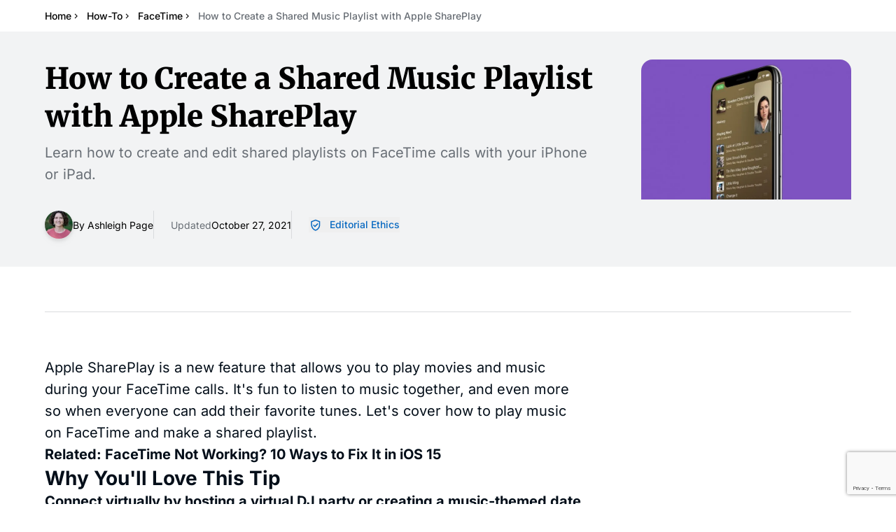

--- FILE ---
content_type: text/html
request_url: https://www.iphonelife.com/content/how-to-create-shared-music-playlist-apple-shareplay
body_size: 45562
content:
<!doctype html>
<html lang="en">
  <head>
    <meta charset="utf-8" />
    <meta name="viewport" content="width=device-width, initial-scale=1" />
    <!--<link rel="apple-touch-icon" sizes="180x180" href="/apple-touch-icon.png" />
    <link rel="icon" type="image/png" sizes="32x32" href="/favicon-32x32.png" />
    <link rel="icon" type="image/png" sizes="16x16" href="/favicon-16x16.png" />
    <link rel="manifest" href="/site.webmanifest" />
    <link rel="mask-icon" href="/safari-pinned-tab.svg" color="#5bbad5" />
  -->
    <meta name="msapplication-TileColor" content="#da532c" />
    <meta name="theme-color" content="#ffffff" />

    <script async src="https://www.googletagmanager.com/gtag/js?id=G-L6Y9XG6C5N"></script>
    
	<style>.input-wrapper.svelte-182jfrc:focus-within{outline-style:solid;outline-width:4px;outline-offset:0px;outline-color:#0869c133}

.inline-highlight.svelte-1uhbcvc mark{display:inline;background-color:#f7cb8f;padding:.1em .2em;border-radius:.2em;font-weight:500;color:inherit}.inline-highlight.svelte-1uhbcvc *{display:inline!important}.flex-1.overflow-y-scroll.svelte-1uhbcvc{scrollbar-width:thin;scrollbar-color:#cbd5e1 #f8fafc;scrollbar-gutter:stable}.flex-1.overflow-y-scroll.svelte-1uhbcvc::-webkit-scrollbar{width:12px;-webkit-appearance:none}.flex-1.overflow-y-scroll.svelte-1uhbcvc::-webkit-scrollbar-track{background:#f8fafc;border-radius:6px;border:1px solid #e2e8f0}.flex-1.overflow-y-scroll.svelte-1uhbcvc::-webkit-scrollbar-thumb{background:#94a3b8;border-radius:6px;border:2px solid #f8fafc;min-height:20px}.flex-1.overflow-y-scroll.svelte-1uhbcvc::-webkit-scrollbar-thumb:hover{background:#64748b}.flex-1.overflow-y-scroll.svelte-1uhbcvc::-webkit-scrollbar-thumb:active{background:#475569}.h-dvh-minus-header.svelte-11i9d4e{height:calc(100dvh - var(--header-height))}

@font-face{font-family:Inter Variable;font-style:normal;font-display:swap;font-weight:100 900;src:url(/_app/immutable/assets/inter-cyrillic-ext-wght-normal.BOeWTOD4.woff2) format("woff2-variations");unicode-range:U+0460-052F,U+1C80-1C8A,U+20B4,U+2DE0-2DFF,U+A640-A69F,U+FE2E-FE2F}@font-face{font-family:Inter Variable;font-style:normal;font-display:swap;font-weight:100 900;src:url(/_app/immutable/assets/inter-cyrillic-wght-normal.DqGufNeO.woff2) format("woff2-variations");unicode-range:U+0301,U+0400-045F,U+0490-0491,U+04B0-04B1,U+2116}@font-face{font-family:Inter Variable;font-style:normal;font-display:swap;font-weight:100 900;src:url(/_app/immutable/assets/inter-greek-ext-wght-normal.DlzME5K_.woff2) format("woff2-variations");unicode-range:U+1F00-1FFF}@font-face{font-family:Inter Variable;font-style:normal;font-display:swap;font-weight:100 900;src:url(/_app/immutable/assets/inter-greek-wght-normal.CkhJZR-_.woff2) format("woff2-variations");unicode-range:U+0370-0377,U+037A-037F,U+0384-038A,U+038C,U+038E-03A1,U+03A3-03FF}@font-face{font-family:Inter Variable;font-style:normal;font-display:swap;font-weight:100 900;src:url(/_app/immutable/assets/inter-vietnamese-wght-normal.CBcvBZtf.woff2) format("woff2-variations");unicode-range:U+0102-0103,U+0110-0111,U+0128-0129,U+0168-0169,U+01A0-01A1,U+01AF-01B0,U+0300-0301,U+0303-0304,U+0308-0309,U+0323,U+0329,U+1EA0-1EF9,U+20AB}@font-face{font-family:Inter Variable;font-style:normal;font-display:swap;font-weight:100 900;src:url(/_app/immutable/assets/inter-latin-ext-wght-normal.DO1Apj_S.woff2) format("woff2-variations");unicode-range:U+0100-02BA,U+02BD-02C5,U+02C7-02CC,U+02CE-02D7,U+02DD-02FF,U+0304,U+0308,U+0329,U+1D00-1DBF,U+1E00-1E9F,U+1EF2-1EFF,U+2020,U+20A0-20AB,U+20AD-20C0,U+2113,U+2C60-2C7F,U+A720-A7FF}@font-face{font-family:Inter Variable;font-style:normal;font-display:swap;font-weight:100 900;src:url(/_app/immutable/assets/inter-latin-wght-normal.Dx4kXJAl.woff2) format("woff2-variations");unicode-range:U+0000-00FF,U+0131,U+0152-0153,U+02BB-02BC,U+02C6,U+02DA,U+02DC,U+0304,U+0308,U+0329,U+2000-206F,U+20AC,U+2122,U+2191,U+2193,U+2212,U+2215,U+FEFF,U+FFFD}@font-face{font-family:Merriweather;font-style:normal;font-display:swap;font-weight:900;src:url(/_app/immutable/assets/merriweather-cyrillic-ext-900-normal.CjAGNUn_.woff2) format("woff2"),url(/_app/immutable/assets/merriweather-cyrillic-ext-900-normal.ViDOlusB.woff) format("woff");unicode-range:U+0460-052F,U+1C80-1C8A,U+20B4,U+2DE0-2DFF,U+A640-A69F,U+FE2E-FE2F}@font-face{font-family:Merriweather;font-style:normal;font-display:swap;font-weight:900;src:url(/_app/immutable/assets/merriweather-cyrillic-900-normal.B-mPZ_zT.woff2) format("woff2"),url(/_app/immutable/assets/merriweather-cyrillic-900-normal.D5j5R45h.woff) format("woff");unicode-range:U+0301,U+0400-045F,U+0490-0491,U+04B0-04B1,U+2116}@font-face{font-family:Merriweather;font-style:normal;font-display:swap;font-weight:900;src:url(/_app/immutable/assets/merriweather-vietnamese-900-normal.CeUxwsLu.woff2) format("woff2"),url(/_app/immutable/assets/merriweather-vietnamese-900-normal.p8mKJh8H.woff) format("woff");unicode-range:U+0102-0103,U+0110-0111,U+0128-0129,U+0168-0169,U+01A0-01A1,U+01AF-01B0,U+0300-0301,U+0303-0304,U+0308-0309,U+0323,U+0329,U+1EA0-1EF9,U+20AB}@font-face{font-family:Merriweather;font-style:normal;font-display:swap;font-weight:900;src:url(/_app/immutable/assets/merriweather-latin-ext-900-normal.D8UXbgFc.woff2) format("woff2"),url(/_app/immutable/assets/merriweather-latin-ext-900-normal.BrLgZc9e.woff) format("woff");unicode-range:U+0100-02BA,U+02BD-02C5,U+02C7-02CC,U+02CE-02D7,U+02DD-02FF,U+0304,U+0308,U+0329,U+1D00-1DBF,U+1E00-1E9F,U+1EF2-1EFF,U+2020,U+20A0-20AB,U+20AD-20C0,U+2113,U+2C60-2C7F,U+A720-A7FF}@font-face{font-family:Merriweather;font-style:normal;font-display:swap;font-weight:900;src:url(/_app/immutable/assets/merriweather-latin-900-normal.CRmIFSJV.woff2) format("woff2"),url(/_app/immutable/assets/merriweather-latin-900-normal.sTsv-I3q.woff) format("woff");unicode-range:U+0000-00FF,U+0131,U+0152-0153,U+02BB-02BC,U+02C6,U+02DA,U+02DC,U+0304,U+0308,U+0329,U+2000-206F,U+20AC,U+2122,U+2191,U+2193,U+2212,U+2215,U+FEFF,U+FFFD}@font-face{font-family:Montserrat;font-style:normal;font-display:swap;font-weight:400;src:url(/_app/immutable/assets/montserrat-cyrillic-ext-400-normal.Xqov12YL.woff2) format("woff2"),url(/_app/immutable/assets/montserrat-cyrillic-ext-400-normal.DRPPeomZ.woff) format("woff");unicode-range:U+0460-052F,U+1C80-1C8A,U+20B4,U+2DE0-2DFF,U+A640-A69F,U+FE2E-FE2F}@font-face{font-family:Montserrat;font-style:normal;font-display:swap;font-weight:400;src:url(/_app/immutable/assets/montserrat-cyrillic-400-normal.BPq32Q8K.woff2) format("woff2"),url(/_app/immutable/assets/montserrat-cyrillic-400-normal.jEs4Tk-Z.woff) format("woff");unicode-range:U+0301,U+0400-045F,U+0490-0491,U+04B0-04B1,U+2116}@font-face{font-family:Montserrat;font-style:normal;font-display:swap;font-weight:400;src:url(/_app/immutable/assets/montserrat-vietnamese-400-normal.D4oHqQTd.woff2) format("woff2"),url(/_app/immutable/assets/montserrat-vietnamese-400-normal.BeEscFYY.woff) format("woff");unicode-range:U+0102-0103,U+0110-0111,U+0128-0129,U+0168-0169,U+01A0-01A1,U+01AF-01B0,U+0300-0301,U+0303-0304,U+0308-0309,U+0323,U+0329,U+1EA0-1EF9,U+20AB}@font-face{font-family:Montserrat;font-style:normal;font-display:swap;font-weight:400;src:url(/_app/immutable/assets/montserrat-latin-ext-400-normal.B8bwfy6Y.woff2) format("woff2"),url(/_app/immutable/assets/montserrat-latin-ext-400-normal.BffdBkAA.woff) format("woff");unicode-range:U+0100-02BA,U+02BD-02C5,U+02C7-02CC,U+02CE-02D7,U+02DD-02FF,U+0304,U+0308,U+0329,U+1D00-1DBF,U+1E00-1E9F,U+1EF2-1EFF,U+2020,U+20A0-20AB,U+20AD-20C0,U+2113,U+2C60-2C7F,U+A720-A7FF}@font-face{font-family:Montserrat;font-style:normal;font-display:swap;font-weight:400;src:url(/_app/immutable/assets/montserrat-latin-400-normal.BLhwKU8k.woff2) format("woff2"),url(/_app/immutable/assets/montserrat-latin-400-normal.xItZbAXg.woff) format("woff");unicode-range:U+0000-00FF,U+0131,U+0152-0153,U+02BB-02BC,U+02C6,U+02DA,U+02DC,U+0304,U+0308,U+0329,U+2000-206F,U+20AC,U+2122,U+2191,U+2193,U+2212,U+2215,U+FEFF,U+FFFD}@font-face{font-family:Montserrat;font-style:normal;font-display:swap;font-weight:700;src:url(/_app/immutable/assets/montserrat-cyrillic-ext-700-normal.MyDreaeu.woff2) format("woff2"),url(/_app/immutable/assets/montserrat-cyrillic-ext-700-normal.D-Mk2xRJ.woff) format("woff");unicode-range:U+0460-052F,U+1C80-1C8A,U+20B4,U+2DE0-2DFF,U+A640-A69F,U+FE2E-FE2F}@font-face{font-family:Montserrat;font-style:normal;font-display:swap;font-weight:700;src:url(/_app/immutable/assets/montserrat-cyrillic-700-normal.D-Pqjtdp.woff2) format("woff2"),url(/_app/immutable/assets/montserrat-cyrillic-700-normal.BvLYcGP1.woff) format("woff");unicode-range:U+0301,U+0400-045F,U+0490-0491,U+04B0-04B1,U+2116}@font-face{font-family:Montserrat;font-style:normal;font-display:swap;font-weight:700;src:url(/_app/immutable/assets/montserrat-vietnamese-700-normal.C0x1De3p.woff2) format("woff2"),url(/_app/immutable/assets/montserrat-vietnamese-700-normal.DnwGT2D9.woff) format("woff");unicode-range:U+0102-0103,U+0110-0111,U+0128-0129,U+0168-0169,U+01A0-01A1,U+01AF-01B0,U+0300-0301,U+0303-0304,U+0308-0309,U+0323,U+0329,U+1EA0-1EF9,U+20AB}@font-face{font-family:Montserrat;font-style:normal;font-display:swap;font-weight:700;src:url(/_app/immutable/assets/montserrat-latin-ext-700-normal.BOP2Nhf0.woff2) format("woff2"),url(/_app/immutable/assets/montserrat-latin-ext-700-normal.DdDFr05Z.woff) format("woff");unicode-range:U+0100-02BA,U+02BD-02C5,U+02C7-02CC,U+02CE-02D7,U+02DD-02FF,U+0304,U+0308,U+0329,U+1D00-1DBF,U+1E00-1E9F,U+1EF2-1EFF,U+2020,U+20A0-20AB,U+20AD-20C0,U+2113,U+2C60-2C7F,U+A720-A7FF}@font-face{font-family:Montserrat;font-style:normal;font-display:swap;font-weight:700;src:url(/_app/immutable/assets/montserrat-latin-700-normal.BdjcYUrC.woff2) format("woff2"),url(/_app/immutable/assets/montserrat-latin-700-normal.BWkrl476.woff) format("woff");unicode-range:U+0000-00FF,U+0131,U+0152-0153,U+02BB-02BC,U+02C6,U+02DA,U+02DC,U+0304,U+0308,U+0329,U+2000-206F,U+20AC,U+2122,U+2191,U+2193,U+2212,U+2215,U+FEFF,U+FFFD}*,:before,:after{--tw-border-spacing-x: 0;--tw-border-spacing-y: 0;--tw-translate-x: 0;--tw-translate-y: 0;--tw-rotate: 0;--tw-skew-x: 0;--tw-skew-y: 0;--tw-scale-x: 1;--tw-scale-y: 1;--tw-pan-x: ;--tw-pan-y: ;--tw-pinch-zoom: ;--tw-scroll-snap-strictness: proximity;--tw-gradient-from-position: ;--tw-gradient-via-position: ;--tw-gradient-to-position: ;--tw-ordinal: ;--tw-slashed-zero: ;--tw-numeric-figure: ;--tw-numeric-spacing: ;--tw-numeric-fraction: ;--tw-ring-inset: ;--tw-ring-offset-width: 0px;--tw-ring-offset-color: #fff;--tw-ring-color: rgb(8 105 193 / .5);--tw-ring-offset-shadow: 0 0 #0000;--tw-ring-shadow: 0 0 #0000;--tw-shadow: 0 0 #0000;--tw-shadow-colored: 0 0 #0000;--tw-blur: ;--tw-brightness: ;--tw-contrast: ;--tw-grayscale: ;--tw-hue-rotate: ;--tw-invert: ;--tw-saturate: ;--tw-sepia: ;--tw-drop-shadow: ;--tw-backdrop-blur: ;--tw-backdrop-brightness: ;--tw-backdrop-contrast: ;--tw-backdrop-grayscale: ;--tw-backdrop-hue-rotate: ;--tw-backdrop-invert: ;--tw-backdrop-opacity: ;--tw-backdrop-saturate: ;--tw-backdrop-sepia: ;--tw-contain-size: ;--tw-contain-layout: ;--tw-contain-paint: ;--tw-contain-style: }::backdrop{--tw-border-spacing-x: 0;--tw-border-spacing-y: 0;--tw-translate-x: 0;--tw-translate-y: 0;--tw-rotate: 0;--tw-skew-x: 0;--tw-skew-y: 0;--tw-scale-x: 1;--tw-scale-y: 1;--tw-pan-x: ;--tw-pan-y: ;--tw-pinch-zoom: ;--tw-scroll-snap-strictness: proximity;--tw-gradient-from-position: ;--tw-gradient-via-position: ;--tw-gradient-to-position: ;--tw-ordinal: ;--tw-slashed-zero: ;--tw-numeric-figure: ;--tw-numeric-spacing: ;--tw-numeric-fraction: ;--tw-ring-inset: ;--tw-ring-offset-width: 0px;--tw-ring-offset-color: #fff;--tw-ring-color: rgb(8 105 193 / .5);--tw-ring-offset-shadow: 0 0 #0000;--tw-ring-shadow: 0 0 #0000;--tw-shadow: 0 0 #0000;--tw-shadow-colored: 0 0 #0000;--tw-blur: ;--tw-brightness: ;--tw-contrast: ;--tw-grayscale: ;--tw-hue-rotate: ;--tw-invert: ;--tw-saturate: ;--tw-sepia: ;--tw-drop-shadow: ;--tw-backdrop-blur: ;--tw-backdrop-brightness: ;--tw-backdrop-contrast: ;--tw-backdrop-grayscale: ;--tw-backdrop-hue-rotate: ;--tw-backdrop-invert: ;--tw-backdrop-opacity: ;--tw-backdrop-saturate: ;--tw-backdrop-sepia: ;--tw-contain-size: ;--tw-contain-layout: ;--tw-contain-paint: ;--tw-contain-style: }*,:before,:after{box-sizing:border-box;border-width:0;border-style:solid;border-color:#d9dbdd}:before,:after{--tw-content: ""}html,:host{line-height:1.5;-webkit-text-size-adjust:100%;-moz-tab-size:4;-o-tab-size:4;tab-size:4;font-family:Inter Variable,ui-sans-serif,system-ui,sans-serif,"Apple Color Emoji","Segoe UI Emoji",Segoe UI Symbol,"Noto Color Emoji";font-feature-settings:normal;font-variation-settings:normal;-webkit-tap-highlight-color:transparent}body{margin:0;line-height:inherit}hr{height:0;color:inherit;border-top-width:1px}abbr:where([title]){-webkit-text-decoration:underline dotted;text-decoration:underline dotted}h1,h2,h3,h4,h5,h6{font-size:inherit;font-weight:inherit}a{color:inherit;text-decoration:inherit}b,strong{font-weight:bolder}code,kbd,samp,pre{font-family:ui-monospace,SFMono-Regular,Menlo,Monaco,Consolas,Liberation Mono,Courier New,monospace;font-feature-settings:normal;font-variation-settings:normal;font-size:1em}small{font-size:80%}sub,sup{font-size:75%;line-height:0;position:relative;vertical-align:baseline}sub{bottom:-.25em}sup{top:-.5em}table{text-indent:0;border-color:inherit;border-collapse:collapse}button,input,optgroup,select,textarea{font-family:inherit;font-feature-settings:inherit;font-variation-settings:inherit;font-size:100%;font-weight:inherit;line-height:inherit;letter-spacing:inherit;color:inherit;margin:0;padding:0}button,select{text-transform:none}button,input:where([type=button]),input:where([type=reset]),input:where([type=submit]){-webkit-appearance:button;background-color:transparent;background-image:none}:-moz-focusring{outline:auto}:-moz-ui-invalid{box-shadow:none}progress{vertical-align:baseline}::-webkit-inner-spin-button,::-webkit-outer-spin-button{height:auto}[type=search]{-webkit-appearance:textfield;outline-offset:-2px}::-webkit-search-decoration{-webkit-appearance:none}::-webkit-file-upload-button{-webkit-appearance:button;font:inherit}summary{display:list-item}blockquote,dl,dd,h1,h2,h3,h4,h5,h6,hr,figure,p,pre{margin:0}fieldset{margin:0;padding:0}legend{padding:0}ol,ul,menu{list-style:none;margin:0;padding:0}dialog{padding:0}textarea{resize:vertical}input::-moz-placeholder,textarea::-moz-placeholder{opacity:1;color:#b3b7ba}input::placeholder,textarea::placeholder{opacity:1;color:#b3b7ba}button,[role=button]{cursor:pointer}:disabled{cursor:default}img,svg,video,canvas,audio,iframe,embed,object{display:block;vertical-align:middle}img,video{max-width:100%;height:auto}[hidden]:where(:not([hidden=until-found])){display:none}html{overflow-x:clip;-webkit-font-smoothing:antialiased;-moz-osx-font-smoothing:grayscale;text-rendering:optimizeLegibility}body{overflow-x:clip;font-size:1.125rem;line-height:1.55}h1,._h1{font-family:Merriweather,ui-serif,Georgia,Cambria,Times New Roman,Times,serif;font-size:2rem;line-height:1.2}@media (min-width: 768px){h1,._h1{font-size:2.625rem;line-height:1.3}}@media (min-width: 1028px){h1,._h1{font-size:3rem;line-height:1.15}}h2,._h2{font-size:1.375rem;line-height:1.2;font-weight:700}@media (min-width: 768px){h2,._h2{font-size:1.75rem;line-height:1.3}}h3,._h3{font-size:1.25rem;font-weight:700;line-height:1.3}@media (min-width: 768px){h3,._h3{font-size:1.5rem;line-height:1.3}}h4,h5,._h4,._h5{font-size:1.25rem;font-weight:700;line-height:1.3}:focus-visible,.recurly-element-focus{outline-style:solid;outline-width:4px;outline-offset:0px;outline-color:#0869c133}.container{width:100%}@media (min-width: 640px){.container{max-width:640px}}@media (min-width: 768px){.container{max-width:768px}}@media (min-width: 1028px){.container{max-width:1028px}}@media (min-width: 1320px){.container{max-width:1320px}}@media (min-width: 1536px){.container{max-width:1536px}}.prose{color:#030e19;max-width:65ch}.prose :where(p):not(:where([class~=not-prose],[class~=not-prose] *)){margin-top:1.25em;margin-bottom:1.25em}.prose :where([class~=lead]):not(:where([class~=not-prose],[class~=not-prose] *)){color:var(--tw-prose-lead);font-size:1.25em;line-height:1.6;margin-top:1.2em;margin-bottom:1.2em}.prose :where(a):not(:where([class~=not-prose],[class~=not-prose] *)){color:var(--tw-prose-links);text-decoration:underline;font-weight:500}.prose :where(strong):not(:where([class~=not-prose],[class~=not-prose] *)){color:var(--tw-prose-bold);font-weight:600}.prose :where(a strong):not(:where([class~=not-prose],[class~=not-prose] *)){color:inherit}.prose :where(blockquote strong):not(:where([class~=not-prose],[class~=not-prose] *)){color:inherit}.prose :where(thead th strong):not(:where([class~=not-prose],[class~=not-prose] *)){color:inherit}.prose :where(ol):not(:where([class~=not-prose],[class~=not-prose] *)){list-style-type:decimal;margin-top:1.25em;margin-bottom:1.25em;padding-inline-start:1.625em;counter-reset:number-counter;padding-left:40px}.prose :where(ol[type=A]):not(:where([class~=not-prose],[class~=not-prose] *)){list-style-type:upper-alpha}.prose :where(ol[type=a]):not(:where([class~=not-prose],[class~=not-prose] *)){list-style-type:lower-alpha}.prose :where(ol[type=A s]):not(:where([class~=not-prose],[class~=not-prose] *)){list-style-type:upper-alpha}.prose :where(ol[type=a s]):not(:where([class~=not-prose],[class~=not-prose] *)){list-style-type:lower-alpha}.prose :where(ol[type=I]):not(:where([class~=not-prose],[class~=not-prose] *)){list-style-type:upper-roman}.prose :where(ol[type=i]):not(:where([class~=not-prose],[class~=not-prose] *)){list-style-type:lower-roman}.prose :where(ol[type=I s]):not(:where([class~=not-prose],[class~=not-prose] *)){list-style-type:upper-roman}.prose :where(ol[type=i s]):not(:where([class~=not-prose],[class~=not-prose] *)){list-style-type:lower-roman}.prose :where(ol[type="1"]):not(:where([class~=not-prose],[class~=not-prose] *)){list-style-type:decimal}.prose :where(ul):not(:where([class~=not-prose],[class~=not-prose] *)){list-style-type:disc;margin-top:1.25em;margin-bottom:1.25em;padding-inline-start:1.625em}.prose :where(ol>li):not(:where([class~=not-prose],[class~=not-prose] *))::marker{font-weight:400;color:var(--tw-prose-counters)}.prose :where(ul>li):not(:where([class~=not-prose],[class~=not-prose] *))::marker{color:var(--tw-prose-bullets)}.prose :where(dt):not(:where([class~=not-prose],[class~=not-prose] *)){color:var(--tw-prose-headings);font-weight:600;margin-top:1.25em}.prose :where(hr):not(:where([class~=not-prose],[class~=not-prose] *)){border-color:var(--tw-prose-hr);border-top-width:1px;margin-top:3em;margin-bottom:3em}.prose :where(blockquote):not(:where([class~=not-prose],[class~=not-prose] *)){font-weight:500;font-style:italic;color:var(--tw-prose-quotes);border-inline-start-width:.25rem;border-inline-start-color:var(--tw-prose-quote-borders);quotes:"“""”""‘""’";margin-top:1.6em;margin-bottom:1.6em;padding-inline-start:1em}.prose :where(blockquote p:first-of-type):not(:where([class~=not-prose],[class~=not-prose] *)):before{content:open-quote}.prose :where(blockquote p:last-of-type):not(:where([class~=not-prose],[class~=not-prose] *)):after{content:close-quote}.prose :where(h1):not(:where([class~=not-prose],[class~=not-prose] *)){color:var(--tw-prose-headings);font-weight:800;font-size:2.25em;margin-top:0;margin-bottom:.8888889em;line-height:1.1111111}.prose :where(h1 strong):not(:where([class~=not-prose],[class~=not-prose] *)){font-weight:900;color:inherit}.prose :where(h2):not(:where([class~=not-prose],[class~=not-prose] *)){color:var(--tw-prose-headings);font-weight:700;font-size:1.5em;margin-top:2em;margin-bottom:1.143em;line-height:1.3333333}.prose :where(h2 strong):not(:where([class~=not-prose],[class~=not-prose] *)){font-weight:800;color:inherit}.prose :where(h3):not(:where([class~=not-prose],[class~=not-prose] *)){color:var(--tw-prose-headings);font-weight:600;font-size:1.25em;margin-top:1.8333em;margin-bottom:1em;line-height:1.6}.prose :where(h3 strong):not(:where([class~=not-prose],[class~=not-prose] *)){font-weight:700;color:inherit}.prose :where(h4):not(:where([class~=not-prose],[class~=not-prose] *)){color:var(--tw-prose-headings);font-weight:600;margin-top:1.5em;margin-bottom:.5em;line-height:1.5}.prose :where(h4 strong):not(:where([class~=not-prose],[class~=not-prose] *)){font-weight:700;color:inherit}.prose :where(img):not(:where([class~=not-prose],[class~=not-prose] *)){margin-top:2em;margin-bottom:2em}.prose :where(picture):not(:where([class~=not-prose],[class~=not-prose] *)){display:block;margin-top:2em;margin-bottom:2em}.prose :where(video):not(:where([class~=not-prose],[class~=not-prose] *)){margin-top:2em;margin-bottom:2em}.prose :where(kbd):not(:where([class~=not-prose],[class~=not-prose] *)){font-weight:500;font-family:inherit;color:var(--tw-prose-kbd);box-shadow:0 0 0 1px var(--tw-prose-kbd-shadows),0 3px 0 var(--tw-prose-kbd-shadows);font-size:.875em;border-radius:.3125rem;padding-top:.1875em;padding-inline-end:.375em;padding-bottom:.1875em;padding-inline-start:.375em}.prose :where(code):not(:where([class~=not-prose],[class~=not-prose] *)){color:var(--tw-prose-code);font-weight:600;font-size:.875em}.prose :where(code):not(:where([class~=not-prose],[class~=not-prose] *)):before{content:"`"}.prose :where(code):not(:where([class~=not-prose],[class~=not-prose] *)):after{content:"`"}.prose :where(a code):not(:where([class~=not-prose],[class~=not-prose] *)){color:inherit}.prose :where(h1 code):not(:where([class~=not-prose],[class~=not-prose] *)){color:inherit}.prose :where(h2 code):not(:where([class~=not-prose],[class~=not-prose] *)){color:inherit;font-size:.875em}.prose :where(h3 code):not(:where([class~=not-prose],[class~=not-prose] *)){color:inherit;font-size:.9em}.prose :where(h4 code):not(:where([class~=not-prose],[class~=not-prose] *)){color:inherit}.prose :where(blockquote code):not(:where([class~=not-prose],[class~=not-prose] *)){color:inherit}.prose :where(thead th code):not(:where([class~=not-prose],[class~=not-prose] *)){color:inherit}.prose :where(pre):not(:where([class~=not-prose],[class~=not-prose] *)){color:var(--tw-prose-pre-code);background-color:var(--tw-prose-pre-bg);overflow-x:auto;font-weight:400;font-size:.875em;line-height:1.7142857;margin-top:1.7142857em;margin-bottom:1.7142857em;border-radius:.375rem;padding-top:.8571429em;padding-inline-end:1.1428571em;padding-bottom:.8571429em;padding-inline-start:1.1428571em}.prose :where(pre code):not(:where([class~=not-prose],[class~=not-prose] *)){background-color:transparent;border-width:0;border-radius:0;padding:0;font-weight:inherit;color:inherit;font-size:inherit;font-family:inherit;line-height:inherit}.prose :where(pre code):not(:where([class~=not-prose],[class~=not-prose] *)):before{content:none}.prose :where(pre code):not(:where([class~=not-prose],[class~=not-prose] *)):after{content:none}.prose :where(table):not(:where([class~=not-prose],[class~=not-prose] *)){width:100%;table-layout:auto;margin-top:2em;margin-bottom:2em;font-size:.875em;line-height:1.7142857}.prose :where(thead):not(:where([class~=not-prose],[class~=not-prose] *)){border-bottom-width:1px;border-bottom-color:var(--tw-prose-th-borders)}.prose :where(thead th):not(:where([class~=not-prose],[class~=not-prose] *)){color:var(--tw-prose-headings);font-weight:600;vertical-align:bottom;padding-inline-end:.5714286em;padding-bottom:.5714286em;padding-inline-start:.5714286em}.prose :where(tbody tr):not(:where([class~=not-prose],[class~=not-prose] *)){border-bottom-width:1px;border-bottom-color:var(--tw-prose-td-borders)}.prose :where(tbody tr:last-child):not(:where([class~=not-prose],[class~=not-prose] *)){border-bottom-width:0}.prose :where(tbody td):not(:where([class~=not-prose],[class~=not-prose] *)){vertical-align:baseline}.prose :where(tfoot):not(:where([class~=not-prose],[class~=not-prose] *)){border-top-width:1px;border-top-color:var(--tw-prose-th-borders)}.prose :where(tfoot td):not(:where([class~=not-prose],[class~=not-prose] *)){vertical-align:top}.prose :where(th,td):not(:where([class~=not-prose],[class~=not-prose] *)){text-align:start}.prose :where(figure>*):not(:where([class~=not-prose],[class~=not-prose] *)){margin-top:0;margin-bottom:0}.prose :where(figcaption):not(:where([class~=not-prose],[class~=not-prose] *)){color:var(--tw-prose-captions);font-size:.875em;line-height:1.4285714;margin-top:.8571429em}.prose{--tw-prose-body: #374151;--tw-prose-headings: #111827;--tw-prose-lead: #4b5563;--tw-prose-links: #111827;--tw-prose-bold: #111827;--tw-prose-counters: #6b7280;--tw-prose-bullets: #d1d5db;--tw-prose-hr: #e5e7eb;--tw-prose-quotes: #111827;--tw-prose-quote-borders: #e5e7eb;--tw-prose-captions: #6b7280;--tw-prose-kbd: #111827;--tw-prose-kbd-shadows: rgb(17 24 39 / 10%);--tw-prose-code: #111827;--tw-prose-pre-code: #e5e7eb;--tw-prose-pre-bg: #1f2937;--tw-prose-th-borders: #d1d5db;--tw-prose-td-borders: #e5e7eb;--tw-prose-invert-body: #d1d5db;--tw-prose-invert-headings: #fff;--tw-prose-invert-lead: #9ca3af;--tw-prose-invert-links: #fff;--tw-prose-invert-bold: #fff;--tw-prose-invert-counters: #9ca3af;--tw-prose-invert-bullets: #4b5563;--tw-prose-invert-hr: #374151;--tw-prose-invert-quotes: #f3f4f6;--tw-prose-invert-quote-borders: #374151;--tw-prose-invert-captions: #9ca3af;--tw-prose-invert-kbd: #fff;--tw-prose-invert-kbd-shadows: rgb(255 255 255 / 10%);--tw-prose-invert-code: #fff;--tw-prose-invert-pre-code: #d1d5db;--tw-prose-invert-pre-bg: rgb(0 0 0 / 50%);--tw-prose-invert-th-borders: #4b5563;--tw-prose-invert-td-borders: #374151;font-size:1.25rem;line-height:1.55}.prose :where(picture>img):not(:where([class~=not-prose],[class~=not-prose] *)){margin-top:0;margin-bottom:0}.prose :where(li):not(:where([class~=not-prose],[class~=not-prose] *)){margin-top:.5em;margin-bottom:.5em}.prose :where(ol>li):not(:where([class~=not-prose],[class~=not-prose] *)){padding-inline-start:.375em;counter-increment:number-counter;position:relative;margin-top:40px;margin-bottom:40px;padding-left:18px}.prose :where(ul>li):not(:where([class~=not-prose],[class~=not-prose] *)){padding-inline-start:.375em}.prose :where(.prose>ul>li p):not(:where([class~=not-prose],[class~=not-prose] *)){margin-top:.75em;margin-bottom:.75em}.prose :where(.prose>ul>li>p:first-child):not(:where([class~=not-prose],[class~=not-prose] *)){margin-top:1.25em}.prose :where(.prose>ul>li>p:last-child):not(:where([class~=not-prose],[class~=not-prose] *)){margin-bottom:1.25em}.prose :where(.prose>ol>li>p:first-child):not(:where([class~=not-prose],[class~=not-prose] *)){margin-top:1.25em}.prose :where(.prose>ol>li>p:last-child):not(:where([class~=not-prose],[class~=not-prose] *)){margin-bottom:1.25em}.prose :where(ul ul,ul ol,ol ul,ol ol):not(:where([class~=not-prose],[class~=not-prose] *)){margin-top:.75em;margin-bottom:.75em}.prose :where(dl):not(:where([class~=not-prose],[class~=not-prose] *)){margin-top:1.25em;margin-bottom:1.25em}.prose :where(dd):not(:where([class~=not-prose],[class~=not-prose] *)){margin-top:.5em;padding-inline-start:1.625em}.prose :where(hr+*):not(:where([class~=not-prose],[class~=not-prose] *)){margin-top:0}.prose :where(h2+*):not(:where([class~=not-prose],[class~=not-prose] *)){margin-top:0}.prose :where(h3+*):not(:where([class~=not-prose],[class~=not-prose] *)){margin-top:0}.prose :where(h4+*):not(:where([class~=not-prose],[class~=not-prose] *)){margin-top:0}.prose :where(thead th:first-child):not(:where([class~=not-prose],[class~=not-prose] *)){padding-inline-start:0}.prose :where(thead th:last-child):not(:where([class~=not-prose],[class~=not-prose] *)){padding-inline-end:0}.prose :where(tbody td,tfoot td):not(:where([class~=not-prose],[class~=not-prose] *)){padding-top:.5714286em;padding-inline-end:.5714286em;padding-bottom:.5714286em;padding-inline-start:.5714286em}.prose :where(tbody td:first-child,tfoot td:first-child):not(:where([class~=not-prose],[class~=not-prose] *)){padding-inline-start:0}.prose :where(tbody td:last-child,tfoot td:last-child):not(:where([class~=not-prose],[class~=not-prose] *)){padding-inline-end:0}.prose :where(figure):not(:where([class~=not-prose],[class~=not-prose] *)){margin-top:2em;margin-bottom:2em}.prose :where(.prose>:first-child):not(:where([class~=not-prose],[class~=not-prose] *)){margin-top:0}.prose :where(.prose>:last-child):not(:where([class~=not-prose],[class~=not-prose] *)){margin-bottom:0}.prose :where(*>strong):not(:where([class~=not-prose],[class~=not-prose] *)){font-weight:700}.prose :where(div:empty,p:empty,strong:empty,li:empty):not(:where([class~=not-prose],[class~=not-prose] *)){display:none}.prose :where(ul li):not(:where([class~=not-prose],[class~=not-prose] *))::marker{color:#0869c1;font-size:1.2em}.prose :where(ol>li):not(:where([class~=not-prose],[class~=not-prose] *)):before{content:counter(number-counter);color:#fff;font-weight:700;position:absolute;background-color:#0869c1;display:flex;justify-content:center;align-items:center;left:-40px;line-height:40px;width:40px;height:40px;top:-4px;border-radius:9999px}.prose :where(ol>li>img):not(:where([class~=not-prose],[class~=not-prose] *)){margin-left:-58px;margin-bottom:56px}@media (max-width: 768px){.prose :where(ol>li>img):not(:where([class~=not-prose],[class~=not-prose] *)){margin-bottom:48px;max-width:none;width:calc(100% + 58px)}}.prose :where(ol>.ad-slot-container):not(:where([class~=not-prose],[class~=not-prose] *)){margin-left:-40px}@media (max-width: 768px){.prose :where(ol>.ad-slot-container):not(:where([class~=not-prose],[class~=not-prose] *)){max-width:none;width:calc(100% + 40px)}}.prose :where(ol>.offer-inblog):not(:where([class~=not-prose],[class~=not-prose] *)){margin-left:-40px}@media (max-width: 768px){.prose :where(ol>.offer-inblog):not(:where([class~=not-prose],[class~=not-prose] *)){max-width:none;width:calc(100% + 40px)}}.prose :where(table td a):not(:where([class~=not-prose],[class~=not-prose] *)){font-weight:500!important}.prose :where(table td:not(:first-child),table th:not(:first-child)):not(:where([class~=not-prose],[class~=not-prose] *)){padding-left:16px}@media (min-width: 768px){.prose :where(table td:not(:first-child),table th:not(:first-child)):not(:where([class~=not-prose],[class~=not-prose] *)){padding-left:32px}}.prose :where(table td:not(:last-child),table th:not(:last-child)):not(:where([class~=not-prose],[class~=not-prose] *)){padding-right:16px}@media (min-width: 768px){.prose :where(table td:not(:last-child),table th:not(:last-child)):not(:where([class~=not-prose],[class~=not-prose] *)){padding-right:32px}}.prose :where(.content-wtk):not(:where([class~=not-prose],[class~=not-prose] *)){border-color:#d9dbdd;border-width:1px;border-style:solid;border-radius:8px;border-left-width:0;position:relative;box-shadow:6px 0 #00857e inset;padding:16px 16px 16px 24px;margin-top:32px;margin-bottom:32px}@media (min-width: 768px){.prose :where(.content-wtk):not(:where([class~=not-prose],[class~=not-prose] *)){border-radius:16px;padding:24px 32px;margin-bottom:40px}}.prose :where(.content-wtk>*:first-child,table td>*:first-child):not(:where([class~=not-prose],[class~=not-prose] *)){margin-top:0;padding-top:0}.prose :where(.content-wtk>*:last-child,table td>*:last-child):not(:where([class~=not-prose],[class~=not-prose] *)){margin-bottom:0;padding-bottom:0}.prose :where(.content-wtk h3):not(:where([class~=not-prose],[class~=not-prose] *)){font-size:1.25rem!important;margin-bottom:10px}.prose :where(.content-wtk strong:first-child):not(:where([class~=not-prose],[class~=not-prose] *)){display:block;margin-bottom:10px}.prose :where(.content-wtk:first-child,.content-wtk:nth-last-child(-n+4)):not(:where([class~=not-prose],[class~=not-prose] *)){padding:16px 20px 16px 12px;box-shadow:none;border-left-width:1px}.prose :where(.content-wtk:first-child):not(:where([class~=not-prose],[class~=not-prose] *)){margin-top:8px;border-color:#00857e;font-weight:500}.prose :where(.content-wtk:nth-last-child(-n+4)):not(:where([class~=not-prose],[class~=not-prose] *)){padding:16px 20px 16px 12px;margin-top:40px}@media (min-width: 768px){.prose :where(.content-wtk:nth-last-child(-n+4)):not(:where([class~=not-prose],[class~=not-prose] *)){margin-top:64px;padding:24px 40px 24px 20px}}.prose :where(.content-wtk:first-child ul,.content-wtk:nth-last-child(-n+4) ul):not(:where([class~=not-prose],[class~=not-prose] *)){margin-bottom:0}.prose :where(.content-wtk:first-child li):not(:where([class~=not-prose],[class~=not-prose] *))::marker{color:#00857e}.prose :where(.content-wtk:first-child ul li strong:first-child):not(:where([class~=not-prose],[class~=not-prose] *)){font-weight:500}.prose :where(.content-wtk:first-child h3,.content-wtk:nth-last-child(-n+4) h3):not(:where([class~=not-prose],[class~=not-prose] *)){display:inline;padding:0 8px;position:absolute;font-weight:700;top:-15px;background:#fff;left:20px;margin:0}.prose :where(.content-wtk:first-child h3):not(:where([class~=not-prose],[class~=not-prose] *)){font-size:1.25rem!important;color:#00857e}.prose :where(.content-wtk:nth-last-child(-n+4) h3):not(:where([class~=not-prose],[class~=not-prose] *)){font-size:1.5rem!important}@media (min-width: 768px){.prose :where(.content-wtk:nth-last-child(-n+4) h3):not(:where([class~=not-prose],[class~=not-prose] *)){font-size:1.75rem!important;left:24px;top:-18px}}.prose :where(.content-wtk:nth-last-child(-n+4) strong:first-of-type):not(:where([class~=not-prose],[class~=not-prose] *)){margin-bottom:12px;display:block}.prose :where(.content-wtk:nth-last-child(-n+4) strong+br):not(:where([class~=not-prose],[class~=not-prose] *)){display:none}.prose :where(.content-wtk:nth-last-child(-n+4) ul>li):not(:where([class~=not-prose],[class~=not-prose] *)){margin-top:16px;margin-bottom:16px}.prose :where(.content-wtk:nth-last-child(-n+4)+*):not(:where([class~=not-prose],[class~=not-prose] *)){margin-top:44px}.prose :where(.content-warning):not(:where([class~=not-prose],[class~=not-prose] *)) borderColor{200: #fecaca;300: #fca5a5;500: #E2251B;-d-e-f-a-u-l-t:#E2251B}.prose :where(.content-warning):not(:where([class~=not-prose],[class~=not-prose] *)){box-shadow:6px 0 [object Object] inset}.prose :where(.content-warning>h3,.content-warning>strong):not(:where([class~=not-prose],[class~=not-prose] *)) color{200: #fecaca;300: #fca5a5;500: #E2251B;-d-e-f-a-u-l-t:#E2251B}.prose :where(.content-warning>h3,.content-warning>strong):not(:where([class~=not-prose],[class~=not-prose] *)):before{content:url([data-uri]);height:24px;width:24px;display:inline-block;vertical-align:sub;margin-right:8px}.sr-only{position:absolute;width:1px;height:1px;padding:0;margin:-1px;overflow:hidden;clip:rect(0,0,0,0);white-space:nowrap;border-width:0}.pointer-events-none{pointer-events:none}.\!visible{visibility:visible!important}.visible{visibility:visible}.invisible{visibility:hidden}.collapse{visibility:collapse}.static{position:static}.fixed{position:fixed}.absolute{position:absolute}.relative{position:relative}.sticky{position:sticky}.inset-0{inset:0}.inset-x-4{left:1rem;right:1rem}.inset-y-0{top:0;bottom:0}.-bottom-10{bottom:-2.5rem}.-bottom-12{bottom:-3rem}.-bottom-16{bottom:-4rem}.-bottom-20{bottom:-5rem}.-bottom-40{bottom:-10rem}.-left-2{left:-.5rem}.-left-24{left:-6rem}.-left-32{left:-8rem}.-left-4{left:-1rem}.-left-56{left:-14rem}.-right-10{right:-2.5rem}.-right-18{right:-4.5rem}.-right-2{right:-.5rem}.-right-20{right:-5rem}.-right-28{right:-7rem}.-right-32{right:-8rem}.-right-44{right:-11rem}.-right-52{right:-13rem}.-top-0{top:-0px}.-top-12{top:-3rem}.-top-16{top:-4rem}.-top-20{top:-5rem}.-top-24{top:-6rem}.-top-3{top:-.75rem}.-top-52{top:-13rem}.-top-8{top:-2rem}.bottom-0{bottom:0}.bottom-40{bottom:10rem}.bottom-44{bottom:11rem}.bottom-8{bottom:2rem}.left-0{left:0}.left-1\/2{left:50%}.left-3{left:.75rem}.left-4{left:1rem}.right-0{right:0}.right-1\.5{right:.375rem}.right-2{right:.5rem}.top-0{top:0}.top-1\.5{top:.375rem}.top-1\/2{top:50%}.top-12{top:3rem}.top-2{top:.5rem}.top-4{top:1rem}.top-40{top:10rem}.top-56{top:14rem}.top-8{top:2rem}.top-\[25\%\]{top:25%}.top-\[calc\(var\(--header-height\)\+var\(--subnavbar-height\)\+2\.5rem\)\]{top:calc(var(--header-height) + var(--subnavbar-height) + 2.5rem)}.top-\[var\(--header-height\)\]{top:var(--header-height)}.isolate{isolation:isolate}.-z-10{z-index:-10}.-z-20{z-index:-20}.-z-30{z-index:-30}.z-0{z-index:0}.z-10{z-index:10}.z-20{z-index:20}.z-30{z-index:30}.z-40{z-index:40}.z-50{z-index:50}.z-\[100\]{z-index:100}.order-first{order:-9999}.order-last{order:9999}.col-span-2{grid-column:span 2 / span 2}.col-span-3{grid-column:span 3 / span 3}.col-span-full{grid-column:1 / -1}.row-span-4{grid-row:span 4 / span 4}.row-span-6{grid-row:span 6 / span 6}.m-4{margin:1rem}.-mx-2{margin-left:-.5rem;margin-right:-.5rem}.-mx-6{margin-left:-1.5rem;margin-right:-1.5rem}.mx-1{margin-left:.25rem;margin-right:.25rem}.mx-auto{margin-left:auto;margin-right:auto}.my-10{margin-top:2.5rem;margin-bottom:2.5rem}.my-4{margin-top:1rem;margin-bottom:1rem}.my-8{margin-top:2rem;margin-bottom:2rem}.-mb-4{margin-bottom:-1rem}.-ml-px{margin-left:-1px}.mb-0{margin-bottom:0}.mb-1{margin-bottom:.25rem}.mb-1\.5{margin-bottom:.375rem}.mb-10{margin-bottom:2.5rem}.mb-12{margin-bottom:3rem}.mb-14{margin-bottom:3.5rem}.mb-16{margin-bottom:4rem}.mb-2{margin-bottom:.5rem}.mb-2\.5{margin-bottom:.625rem}.mb-24{margin-bottom:6rem}.mb-3{margin-bottom:.75rem}.mb-3\.5{margin-bottom:.875rem}.mb-32{margin-bottom:8rem}.mb-4{margin-bottom:1rem}.mb-5{margin-bottom:1.25rem}.mb-6{margin-bottom:1.5rem}.mb-8{margin-bottom:2rem}.mb-9{margin-bottom:2.25rem}.mb-px{margin-bottom:1px}.ml-1{margin-left:.25rem}.ml-1\.5{margin-left:.375rem}.ml-10{margin-left:2.5rem}.ml-16{margin-left:4rem}.ml-2{margin-left:.5rem}.ml-2\.5{margin-left:.625rem}.ml-3{margin-left:.75rem}.ml-4{margin-left:1rem}.ml-44{margin-left:11rem}.ml-6{margin-left:1.5rem}.ml-8{margin-left:2rem}.ml-auto{margin-left:auto}.mr-0{margin-right:0}.mr-1{margin-right:.25rem}.mr-1\.5{margin-right:.375rem}.mr-2{margin-right:.5rem}.mr-3\.5{margin-right:.875rem}.mr-4{margin-right:1rem}.mr-6{margin-right:1.5rem}.mr-8{margin-right:2rem}.mr-auto{margin-right:auto}.ms-2{margin-inline-start:.5rem}.mt-0{margin-top:0}.mt-0\.5{margin-top:.125rem}.mt-1{margin-top:.25rem}.mt-1\.5{margin-top:.375rem}.mt-10{margin-top:2.5rem}.mt-12{margin-top:3rem}.mt-14{margin-top:3.5rem}.mt-16{margin-top:4rem}.mt-18{margin-top:4.5rem}.mt-2{margin-top:.5rem}.mt-2\.5{margin-top:.625rem}.mt-28{margin-top:7rem}.mt-3{margin-top:.75rem}.mt-32{margin-top:8rem}.mt-4{margin-top:1rem}.mt-5{margin-top:1.25rem}.mt-6{margin-top:1.5rem}.mt-7{margin-top:1.75rem}.mt-8{margin-top:2rem}.mt-9{margin-top:2.25rem}.mt-\[24px\]{margin-top:24px}.mt-\[6px\]{margin-top:6px}.mt-auto{margin-top:auto}.block{display:block}.inline-block{display:inline-block}.inline{display:inline}.flex{display:flex}.inline-flex{display:inline-flex}.table{display:table}.grid{display:grid}.contents{display:contents}.hidden{display:none}.\!aspect-\[2\.5\/1\]{aspect-ratio:2.5/1!important}.aspect-\[3\/2\]{aspect-ratio:3/2}.aspect-square{aspect-ratio:1 / 1}.aspect-video{aspect-ratio:16 / 9}.size-2\.5{width:.625rem;height:.625rem}.size-3{width:.75rem;height:.75rem}.size-5{width:1.25rem;height:1.25rem}.size-6{width:1.5rem;height:1.5rem}.size-8{width:2rem;height:2rem}.h-0{height:0px}.h-0\.5{height:.125rem}.h-10{height:2.5rem}.h-11{height:2.75rem}.h-12{height:3rem}.h-14{height:3.5rem}.h-16{height:4rem}.h-18{height:4.5rem}.h-2{height:.5rem}.h-20{height:5rem}.h-24{height:6rem}.h-3{height:.75rem}.h-3\.5{height:.875rem}.h-32{height:8rem}.h-4{height:1rem}.h-40{height:10rem}.h-5{height:1.25rem}.h-5\/6{height:83.333333%}.h-6{height:1.5rem}.h-60{height:15rem}.h-7{height:1.75rem}.h-8{height:2rem}.h-9{height:2.25rem}.h-\[118px\]{height:118px}.h-\[120px\]{height:120px}.h-\[128px\]{height:128px}.h-\[144px\]{height:144px}.h-\[165px\]{height:165px}.h-\[166px\]{height:166px}.h-\[173px\]{height:173px}.h-\[1px\]{height:1px}.h-\[210px\]{height:210px}.h-\[240px\]{height:240px}.h-\[279px\]{height:279px}.h-\[34px\]{height:34px}.h-\[400px\]{height:400px}.h-\[450px\]{height:450px}.h-\[600px\]{height:600px}.h-\[60px\]{height:60px}.h-\[68px\]{height:68px}.h-auto{height:auto}.h-full{height:100%}.h-max{height:-moz-max-content;height:max-content}.max-h-\[52dvh\]{max-height:52dvh}.min-h-14{min-height:3.5rem}.min-h-\[250px\]{min-height:250px}.min-h-\[78px\]{min-height:78px}.min-h-full{min-height:100%}.min-h-screen{min-height:100vh}.w-0{width:0px}.w-0\.5{width:.125rem}.w-1\/2{width:50%}.w-1\/3{width:33.333333%}.w-1\/4{width:25%}.w-1\/5{width:20%}.w-10{width:2.5rem}.w-11{width:2.75rem}.w-12{width:3rem}.w-14{width:3.5rem}.w-16{width:4rem}.w-18{width:4.5rem}.w-2{width:.5rem}.w-20{width:5rem}.w-24{width:6rem}.w-3{width:.75rem}.w-3\.5{width:.875rem}.w-3\/4{width:75%}.w-32{width:8rem}.w-4{width:1rem}.w-40{width:10rem}.w-44{width:11rem}.w-48{width:12rem}.w-5{width:1.25rem}.w-56{width:14rem}.w-6{width:1.5rem}.w-72{width:18rem}.w-8{width:2rem}.w-9{width:2.25rem}.w-\[102px\]{width:102px}.w-\[127px\]{width:127px}.w-\[150px\]{width:150px}.w-\[154px\]{width:154px}.w-\[180px\]{width:180px}.w-\[187px\]{width:187px}.w-\[195px\]{width:195px}.w-\[200px\]{width:200px}.w-\[220px\]{width:220px}.w-\[279px\]{width:279px}.w-\[298px\]{width:298px}.w-\[327px\]{width:327px}.w-\[527px\]{width:527px}.w-\[72px\]{width:72px}.w-\[78vw\]{width:78vw}.w-auto{width:auto}.w-full{width:100%}.min-w-0{min-width:0px}.min-w-56{min-width:14rem}.min-w-\[340px\]{min-width:340px}.min-w-full{min-width:100%}.max-w-2xl{max-width:42rem}.max-w-3xl{max-width:48rem}.max-w-4xl{max-width:56rem}.max-w-5xl{max-width:64rem}.max-w-6xl{max-width:72rem}.max-w-7xl{max-width:80rem}.max-w-96{max-width:24rem}.max-w-prose{max-width:65ch}.max-w-xl{max-width:36rem}.flex-1{flex:1 1 0%}.flex-initial{flex:0 1 auto}.flex-shrink-0,.shrink-0{flex-shrink:0}.flex-grow,.grow{flex-grow:1}.grow-0{flex-grow:0}.basis-1\/2{flex-basis:50%}.border-collapse{border-collapse:collapse}.-translate-x-1\/2{--tw-translate-x: -50%;transform:translate(var(--tw-translate-x),var(--tw-translate-y)) rotate(var(--tw-rotate)) skew(var(--tw-skew-x)) skewY(var(--tw-skew-y)) scaleX(var(--tw-scale-x)) scaleY(var(--tw-scale-y))}.-translate-y-1\/2{--tw-translate-y: -50%;transform:translate(var(--tw-translate-x),var(--tw-translate-y)) rotate(var(--tw-rotate)) skew(var(--tw-skew-x)) skewY(var(--tw-skew-y)) scaleX(var(--tw-scale-x)) scaleY(var(--tw-scale-y))}.-translate-y-5{--tw-translate-y: -1.25rem;transform:translate(var(--tw-translate-x),var(--tw-translate-y)) rotate(var(--tw-rotate)) skew(var(--tw-skew-x)) skewY(var(--tw-skew-y)) scaleX(var(--tw-scale-x)) scaleY(var(--tw-scale-y))}.translate-y-0{--tw-translate-y: 0px;transform:translate(var(--tw-translate-x),var(--tw-translate-y)) rotate(var(--tw-rotate)) skew(var(--tw-skew-x)) skewY(var(--tw-skew-y)) scaleX(var(--tw-scale-x)) scaleY(var(--tw-scale-y))}.-rotate-180{--tw-rotate: -180deg;transform:translate(var(--tw-translate-x),var(--tw-translate-y)) rotate(var(--tw-rotate)) skew(var(--tw-skew-x)) skewY(var(--tw-skew-y)) scaleX(var(--tw-scale-x)) scaleY(var(--tw-scale-y))}.rotate-12{--tw-rotate: 12deg;transform:translate(var(--tw-translate-x),var(--tw-translate-y)) rotate(var(--tw-rotate)) skew(var(--tw-skew-x)) skewY(var(--tw-skew-y)) scaleX(var(--tw-scale-x)) scaleY(var(--tw-scale-y))}.rotate-180{--tw-rotate: 180deg;transform:translate(var(--tw-translate-x),var(--tw-translate-y)) rotate(var(--tw-rotate)) skew(var(--tw-skew-x)) skewY(var(--tw-skew-y)) scaleX(var(--tw-scale-x)) scaleY(var(--tw-scale-y))}.rotate-\[67deg\]{--tw-rotate: 67deg;transform:translate(var(--tw-translate-x),var(--tw-translate-y)) rotate(var(--tw-rotate)) skew(var(--tw-skew-x)) skewY(var(--tw-skew-y)) scaleX(var(--tw-scale-x)) scaleY(var(--tw-scale-y))}.scale-100{--tw-scale-x: 1;--tw-scale-y: 1;transform:translate(var(--tw-translate-x),var(--tw-translate-y)) rotate(var(--tw-rotate)) skew(var(--tw-skew-x)) skewY(var(--tw-skew-y)) scaleX(var(--tw-scale-x)) scaleY(var(--tw-scale-y))}.scale-110{--tw-scale-x: 1.1;--tw-scale-y: 1.1;transform:translate(var(--tw-translate-x),var(--tw-translate-y)) rotate(var(--tw-rotate)) skew(var(--tw-skew-x)) skewY(var(--tw-skew-y)) scaleX(var(--tw-scale-x)) scaleY(var(--tw-scale-y))}.scale-125{--tw-scale-x: 1.25;--tw-scale-y: 1.25;transform:translate(var(--tw-translate-x),var(--tw-translate-y)) rotate(var(--tw-rotate)) skew(var(--tw-skew-x)) skewY(var(--tw-skew-y)) scaleX(var(--tw-scale-x)) scaleY(var(--tw-scale-y))}.scale-90{--tw-scale-x: .9;--tw-scale-y: .9;transform:translate(var(--tw-translate-x),var(--tw-translate-y)) rotate(var(--tw-rotate)) skew(var(--tw-skew-x)) skewY(var(--tw-skew-y)) scaleX(var(--tw-scale-x)) scaleY(var(--tw-scale-y))}.transform{transform:translate(var(--tw-translate-x),var(--tw-translate-y)) rotate(var(--tw-rotate)) skew(var(--tw-skew-x)) skewY(var(--tw-skew-y)) scaleX(var(--tw-scale-x)) scaleY(var(--tw-scale-y))}@keyframes pulse{50%{opacity:.5}}.animate-pulse{animation:pulse 2s cubic-bezier(.4,0,.6,1) infinite}.cursor-default{cursor:default}.cursor-not-allowed{cursor:not-allowed}.cursor-pointer{cursor:pointer}.resize{resize:both}.snap-x{scroll-snap-type:x var(--tw-scroll-snap-strictness)}.snap-mandatory{--tw-scroll-snap-strictness: mandatory}.snap-center{scroll-snap-align:center}.snap-always{scroll-snap-stop:always}.list-disc{list-style-type:disc}.appearance-none{-webkit-appearance:none;-moz-appearance:none;appearance:none}.grid-flow-col{grid-auto-flow:column}.grid-cols-1{grid-template-columns:repeat(1,minmax(0,1fr))}.grid-cols-2{grid-template-columns:repeat(2,minmax(0,1fr))}.grid-cols-3{grid-template-columns:repeat(3,minmax(0,1fr))}.grid-cols-4{grid-template-columns:repeat(4,minmax(0,1fr))}.grid-cols-5{grid-template-columns:repeat(5,minmax(0,1fr))}.grid-cols-\[1fr_300px\]{grid-template-columns:1fr 300px}.grid-rows-2{grid-template-rows:repeat(2,minmax(0,1fr))}.grid-rows-3{grid-template-rows:repeat(3,minmax(0,1fr))}.grid-rows-4{grid-template-rows:repeat(4,minmax(0,1fr))}.grid-rows-subgrid{grid-template-rows:subgrid}.flex-row{flex-direction:row}.flex-col{flex-direction:column}.flex-col-reverse{flex-direction:column-reverse}.flex-wrap{flex-wrap:wrap}.content-center{align-content:center}.items-start{align-items:flex-start}.items-center{align-items:center}.items-stretch{align-items:stretch}.justify-start{justify-content:flex-start}.justify-end{justify-content:flex-end}.justify-center{justify-content:center}.justify-between{justify-content:space-between}.gap-10{gap:2.5rem}.gap-2{gap:.5rem}.gap-2\.5{gap:.625rem}.gap-24{gap:6rem}.gap-3{gap:.75rem}.gap-4{gap:1rem}.gap-6{gap:1.5rem}.gap-8{gap:2rem}.gap-x-0\.5{-moz-column-gap:.125rem;column-gap:.125rem}.gap-x-1{-moz-column-gap:.25rem;column-gap:.25rem}.gap-x-1\.5{-moz-column-gap:.375rem;column-gap:.375rem}.gap-x-10{-moz-column-gap:2.5rem;column-gap:2.5rem}.gap-x-12{-moz-column-gap:3rem;column-gap:3rem}.gap-x-2{-moz-column-gap:.5rem;column-gap:.5rem}.gap-x-2\.5{-moz-column-gap:.625rem;column-gap:.625rem}.gap-x-20{-moz-column-gap:5rem;column-gap:5rem}.gap-x-3{-moz-column-gap:.75rem;column-gap:.75rem}.gap-x-3\.5{-moz-column-gap:.875rem;column-gap:.875rem}.gap-x-32{-moz-column-gap:8rem;column-gap:8rem}.gap-x-4{-moz-column-gap:1rem;column-gap:1rem}.gap-x-5{-moz-column-gap:1.25rem;column-gap:1.25rem}.gap-x-6{-moz-column-gap:1.5rem;column-gap:1.5rem}.gap-x-7{-moz-column-gap:1.75rem;column-gap:1.75rem}.gap-x-8{-moz-column-gap:2rem;column-gap:2rem}.gap-x-9{-moz-column-gap:2.25rem;column-gap:2.25rem}.gap-y-10{row-gap:2.5rem}.gap-y-12{row-gap:3rem}.gap-y-16{row-gap:4rem}.gap-y-2{row-gap:.5rem}.gap-y-2\.5{row-gap:.625rem}.gap-y-3{row-gap:.75rem}.gap-y-4{row-gap:1rem}.gap-y-6{row-gap:1.5rem}.gap-y-8{row-gap:2rem}.-space-x-2>:not([hidden])~:not([hidden]){--tw-space-x-reverse: 0;margin-right:calc(-.5rem * var(--tw-space-x-reverse));margin-left:calc(-.5rem * calc(1 - var(--tw-space-x-reverse)))}.-space-y-1>:not([hidden])~:not([hidden]){--tw-space-y-reverse: 0;margin-top:calc(-.25rem * calc(1 - var(--tw-space-y-reverse)));margin-bottom:calc(-.25rem * var(--tw-space-y-reverse))}.space-x-1>:not([hidden])~:not([hidden]){--tw-space-x-reverse: 0;margin-right:calc(.25rem * var(--tw-space-x-reverse));margin-left:calc(.25rem * calc(1 - var(--tw-space-x-reverse)))}.space-x-2>:not([hidden])~:not([hidden]){--tw-space-x-reverse: 0;margin-right:calc(.5rem * var(--tw-space-x-reverse));margin-left:calc(.5rem * calc(1 - var(--tw-space-x-reverse)))}.space-x-4>:not([hidden])~:not([hidden]){--tw-space-x-reverse: 0;margin-right:calc(1rem * var(--tw-space-x-reverse));margin-left:calc(1rem * calc(1 - var(--tw-space-x-reverse)))}.space-x-5>:not([hidden])~:not([hidden]){--tw-space-x-reverse: 0;margin-right:calc(1.25rem * var(--tw-space-x-reverse));margin-left:calc(1.25rem * calc(1 - var(--tw-space-x-reverse)))}.space-x-6>:not([hidden])~:not([hidden]){--tw-space-x-reverse: 0;margin-right:calc(1.5rem * var(--tw-space-x-reverse));margin-left:calc(1.5rem * calc(1 - var(--tw-space-x-reverse)))}.space-y-0\.5>:not([hidden])~:not([hidden]){--tw-space-y-reverse: 0;margin-top:calc(.125rem * calc(1 - var(--tw-space-y-reverse)));margin-bottom:calc(.125rem * var(--tw-space-y-reverse))}.space-y-1>:not([hidden])~:not([hidden]){--tw-space-y-reverse: 0;margin-top:calc(.25rem * calc(1 - var(--tw-space-y-reverse)));margin-bottom:calc(.25rem * var(--tw-space-y-reverse))}.space-y-1\.5>:not([hidden])~:not([hidden]){--tw-space-y-reverse: 0;margin-top:calc(.375rem * calc(1 - var(--tw-space-y-reverse)));margin-bottom:calc(.375rem * var(--tw-space-y-reverse))}.space-y-14>:not([hidden])~:not([hidden]){--tw-space-y-reverse: 0;margin-top:calc(3.5rem * calc(1 - var(--tw-space-y-reverse)));margin-bottom:calc(3.5rem * var(--tw-space-y-reverse))}.space-y-2>:not([hidden])~:not([hidden]){--tw-space-y-reverse: 0;margin-top:calc(.5rem * calc(1 - var(--tw-space-y-reverse)));margin-bottom:calc(.5rem * var(--tw-space-y-reverse))}.space-y-2\.5>:not([hidden])~:not([hidden]){--tw-space-y-reverse: 0;margin-top:calc(.625rem * calc(1 - var(--tw-space-y-reverse)));margin-bottom:calc(.625rem * var(--tw-space-y-reverse))}.space-y-20>:not([hidden])~:not([hidden]){--tw-space-y-reverse: 0;margin-top:calc(5rem * calc(1 - var(--tw-space-y-reverse)));margin-bottom:calc(5rem * var(--tw-space-y-reverse))}.space-y-4>:not([hidden])~:not([hidden]){--tw-space-y-reverse: 0;margin-top:calc(1rem * calc(1 - var(--tw-space-y-reverse)));margin-bottom:calc(1rem * var(--tw-space-y-reverse))}.space-y-5>:not([hidden])~:not([hidden]){--tw-space-y-reverse: 0;margin-top:calc(1.25rem * calc(1 - var(--tw-space-y-reverse)));margin-bottom:calc(1.25rem * var(--tw-space-y-reverse))}.space-y-6>:not([hidden])~:not([hidden]){--tw-space-y-reverse: 0;margin-top:calc(1.5rem * calc(1 - var(--tw-space-y-reverse)));margin-bottom:calc(1.5rem * var(--tw-space-y-reverse))}.space-y-8>:not([hidden])~:not([hidden]){--tw-space-y-reverse: 0;margin-top:calc(2rem * calc(1 - var(--tw-space-y-reverse)));margin-bottom:calc(2rem * var(--tw-space-y-reverse))}.space-y-9>:not([hidden])~:not([hidden]){--tw-space-y-reverse: 0;margin-top:calc(2.25rem * calc(1 - var(--tw-space-y-reverse)));margin-bottom:calc(2.25rem * var(--tw-space-y-reverse))}.divide-y>:not([hidden])~:not([hidden]){--tw-divide-y-reverse: 0;border-top-width:calc(1px * calc(1 - var(--tw-divide-y-reverse)));border-bottom-width:calc(1px * var(--tw-divide-y-reverse))}.divide-gray-100>:not([hidden])~:not([hidden]){--tw-divide-opacity: 1;border-color:rgb(242 243 244 / var(--tw-divide-opacity, 1))}.self-start{align-self:flex-start}.self-end{align-self:flex-end}.self-center{align-self:center}.justify-self-end{justify-self:end}.overflow-hidden{overflow:hidden}.overflow-visible{overflow:visible}.overflow-x-auto{overflow-x:auto}.overflow-y-auto{overflow-y:auto}.overflow-y-hidden{overflow-y:hidden}.overflow-y-scroll{overflow-y:scroll}.whitespace-normal{white-space:normal}.whitespace-nowrap{white-space:nowrap}.text-nowrap{text-wrap:nowrap}.text-pretty{text-wrap:pretty}.rounded{border-radius:8px}.rounded-2xl{border-radius:1rem}.rounded-full{border-radius:9999px}.rounded-lg{border-radius:16px}.rounded-md{border-radius:8px}.rounded-none{border-radius:0}.rounded-sm{border-radius:4px}.rounded-xl{border-radius:.75rem}.\!rounded-b-none{border-bottom-right-radius:0!important;border-bottom-left-radius:0!important}.border{border-width:1px}.border-0{border-width:0px}.border-2{border-width:2px}.border-\[1px\]{border-width:1px}.border-y{border-top-width:1px;border-bottom-width:1px}.border-y-2{border-top-width:2px;border-bottom-width:2px}.border-b{border-bottom-width:1px}.border-l,.border-l-\[1px\]{border-left-width:1px}.border-l-\[5px\]{border-left-width:5px}.border-r{border-right-width:1px}.border-t{border-top-width:1px}.border-t-2{border-top-width:2px}.border-t-8{border-top-width:8px}.border-solid{border-style:solid}.border-dashed{border-style:dashed}.border-blue{--tw-border-opacity: 1;border-color:rgb(8 105 193 / var(--tw-border-opacity, 1))}.border-blue-200{--tw-border-opacity: 1;border-color:rgb(215 240 252 / var(--tw-border-opacity, 1))}.border-blue-950{--tw-border-opacity: 1;border-color:rgb(3 14 25 / var(--tw-border-opacity, 1))}.border-gray{--tw-border-opacity: 1;border-color:rgb(104 110 117 / var(--tw-border-opacity, 1))}.border-gray-100{--tw-border-opacity: 1;border-color:rgb(242 243 244 / var(--tw-border-opacity, 1))}.border-gray-200{--tw-border-opacity: 1;border-color:rgb(239 239 239 / var(--tw-border-opacity, 1))}.border-gray-300{--tw-border-opacity: 1;border-color:rgb(217 219 221 / var(--tw-border-opacity, 1))}.border-gray-400{--tw-border-opacity: 1;border-color:rgb(179 183 186 / var(--tw-border-opacity, 1))}.border-gray-700{--tw-border-opacity: 1;border-color:rgb(53 62 71 / var(--tw-border-opacity, 1))}.border-green,.border-green-500{--tw-border-opacity: 1;border-color:rgb(0 133 126 / var(--tw-border-opacity, 1))}.border-red{--tw-border-opacity: 1;border-color:rgb(226 37 27 / var(--tw-border-opacity, 1))}.border-transparent{border-color:transparent}.border-white{--tw-border-opacity: 1;border-color:rgb(255 255 255 / var(--tw-border-opacity, 1))}.border-white\/20{border-color:#fff3}.border-yellow-400{--tw-border-opacity: 1;border-color:rgb(255 196 57 / var(--tw-border-opacity, 1))}.border-l-gray-400{--tw-border-opacity: 1;border-left-color:rgb(179 183 186 / var(--tw-border-opacity, 1))}.border-l-green-500{--tw-border-opacity: 1;border-left-color:rgb(0 133 126 / var(--tw-border-opacity, 1))}.border-t-green-500{--tw-border-opacity: 1;border-top-color:rgb(0 133 126 / var(--tw-border-opacity, 1))}.bg-\[\#4ABDEB\]{--tw-bg-opacity: 1;background-color:rgb(74 189 235 / var(--tw-bg-opacity, 1))}.bg-black{--tw-bg-opacity: 1;background-color:rgb(0 0 0 / var(--tw-bg-opacity, 1))}.bg-black\/50{background-color:#00000080}.bg-black\/60{background-color:#0009}.bg-blue{--tw-bg-opacity: 1;background-color:rgb(8 105 193 / var(--tw-bg-opacity, 1))}.bg-blue-100{--tw-bg-opacity: 1;background-color:rgb(235 247 254 / var(--tw-bg-opacity, 1))}.bg-blue-100\/0{background-color:#ebf7fe00}.bg-blue-100\/10{background-color:#ebf7fe1a}.bg-blue-100\/100{background-color:#ebf7fe}.bg-blue-100\/15{background-color:#ebf7fe26}.bg-blue-100\/20{background-color:#ebf7fe33}.bg-blue-100\/25{background-color:#ebf7fe40}.bg-blue-100\/30{background-color:#ebf7fe4d}.bg-blue-100\/35{background-color:#ebf7fe59}.bg-blue-100\/40{background-color:#ebf7fe66}.bg-blue-100\/45{background-color:#ebf7fe73}.bg-blue-100\/5{background-color:#ebf7fe0d}.bg-blue-100\/50{background-color:#ebf7fe80}.bg-blue-100\/55{background-color:#ebf7fe8c}.bg-blue-100\/60{background-color:#ebf7fe99}.bg-blue-100\/65{background-color:#ebf7fea6}.bg-blue-100\/70{background-color:#ebf7feb3}.bg-blue-100\/75{background-color:#ebf7febf}.bg-blue-100\/80{background-color:#ebf7fecc}.bg-blue-100\/85{background-color:#ebf7fed9}.bg-blue-100\/90{background-color:#ebf7fee6}.bg-blue-100\/95{background-color:#ebf7fef2}.bg-blue-200{--tw-bg-opacity: 1;background-color:rgb(215 240 252 / var(--tw-bg-opacity, 1))}.bg-blue-200\/0{background-color:#d7f0fc00}.bg-blue-200\/10{background-color:#d7f0fc1a}.bg-blue-200\/100{background-color:#d7f0fc}.bg-blue-200\/15{background-color:#d7f0fc26}.bg-blue-200\/20{background-color:#d7f0fc33}.bg-blue-200\/25{background-color:#d7f0fc40}.bg-blue-200\/30{background-color:#d7f0fc4d}.bg-blue-200\/35{background-color:#d7f0fc59}.bg-blue-200\/40{background-color:#d7f0fc66}.bg-blue-200\/45{background-color:#d7f0fc73}.bg-blue-200\/5{background-color:#d7f0fc0d}.bg-blue-200\/50{background-color:#d7f0fc80}.bg-blue-200\/55{background-color:#d7f0fc8c}.bg-blue-200\/60{background-color:#d7f0fc99}.bg-blue-200\/65{background-color:#d7f0fca6}.bg-blue-200\/70{background-color:#d7f0fcb3}.bg-blue-200\/75{background-color:#d7f0fcbf}.bg-blue-200\/80{background-color:#d7f0fccc}.bg-blue-200\/85{background-color:#d7f0fcd9}.bg-blue-200\/90{background-color:#d7f0fce6}.bg-blue-200\/95{background-color:#d7f0fcf2}.bg-blue-400{--tw-bg-opacity: 1;background-color:rgb(54 179 240 / var(--tw-bg-opacity, 1))}.bg-blue-500{--tw-bg-opacity: 1;background-color:rgb(8 105 193 / var(--tw-bg-opacity, 1))}.bg-blue-950{--tw-bg-opacity: 1;background-color:rgb(3 14 25 / var(--tw-bg-opacity, 1))}.bg-gray-100{--tw-bg-opacity: 1;background-color:rgb(242 243 244 / var(--tw-bg-opacity, 1))}.bg-gray-200{--tw-bg-opacity: 1;background-color:rgb(239 239 239 / var(--tw-bg-opacity, 1))}.bg-gray-300{--tw-bg-opacity: 1;background-color:rgb(217 219 221 / var(--tw-bg-opacity, 1))}.bg-gray-900{--tw-bg-opacity: 1;background-color:rgb(26 32 44 / var(--tw-bg-opacity, 1))}.bg-green{--tw-bg-opacity: 1;background-color:rgb(0 133 126 / var(--tw-bg-opacity, 1))}.bg-green-100{--tw-bg-opacity: 1;background-color:rgb(229 243 242 / var(--tw-bg-opacity, 1))}.bg-green-500{--tw-bg-opacity: 1;background-color:rgb(0 133 126 / var(--tw-bg-opacity, 1))}.bg-green\/20{background-color:#00857e33}.bg-green\/5{background-color:#00857e0d}.bg-orange-100{background-color:#f0a1331a}.bg-orange-100\/0{background-color:#f0a13300}.bg-orange-100\/10{background-color:#f0a1331a}.bg-orange-100\/100{background-color:#f0a133}.bg-orange-100\/15{background-color:#f0a13326}.bg-orange-100\/20{background-color:#f0a13333}.bg-orange-100\/25{background-color:#f0a13340}.bg-orange-100\/30{background-color:#f0a1334d}.bg-orange-100\/35{background-color:#f0a13359}.bg-orange-100\/40{background-color:#f0a13366}.bg-orange-100\/45{background-color:#f0a13373}.bg-orange-100\/5{background-color:#f0a1330d}.bg-orange-100\/50{background-color:#f0a13380}.bg-orange-100\/55{background-color:#f0a1338c}.bg-orange-100\/60{background-color:#f0a13399}.bg-orange-100\/65{background-color:#f0a133a6}.bg-orange-100\/70{background-color:#f0a133b3}.bg-orange-100\/75{background-color:#f0a133bf}.bg-orange-100\/80{background-color:#f0a133cc}.bg-orange-100\/85{background-color:#f0a133d9}.bg-orange-100\/90{background-color:#f0a133e6}.bg-orange-100\/95{background-color:#f0a133f2}.bg-orange-200{--tw-bg-opacity: 1;background-color:rgb(252 236 214 / var(--tw-bg-opacity, 1))}.bg-orange-200\/0{background-color:#fcecd600}.bg-orange-200\/10{background-color:#fcecd61a}.bg-orange-200\/100{background-color:#fcecd6}.bg-orange-200\/15{background-color:#fcecd626}.bg-orange-200\/20{background-color:#fcecd633}.bg-orange-200\/25{background-color:#fcecd640}.bg-orange-200\/30{background-color:#fcecd64d}.bg-orange-200\/35{background-color:#fcecd659}.bg-orange-200\/40{background-color:#fcecd666}.bg-orange-200\/45{background-color:#fcecd673}.bg-orange-200\/5{background-color:#fcecd60d}.bg-orange-200\/50{background-color:#fcecd680}.bg-orange-200\/55{background-color:#fcecd68c}.bg-orange-200\/60{background-color:#fcecd699}.bg-orange-200\/65{background-color:#fcecd6a6}.bg-orange-200\/70{background-color:#fcecd6b3}.bg-orange-200\/75{background-color:#fcecd6bf}.bg-orange-200\/80{background-color:#fcecd6cc}.bg-orange-200\/85{background-color:#fcecd6d9}.bg-orange-200\/90{background-color:#fcecd6e6}.bg-orange-200\/95{background-color:#fcecd6f2}.bg-purple{--tw-bg-opacity: 1;background-color:rgb(161 74 130 / var(--tw-bg-opacity, 1))}.bg-purple-100{background-color:#a14a821a}.bg-purple-100\/0{background-color:#a14a8200}.bg-purple-100\/10{background-color:#a14a821a}.bg-purple-100\/100{background-color:#a14a82}.bg-purple-100\/15{background-color:#a14a8226}.bg-purple-100\/20{background-color:#a14a8233}.bg-purple-100\/25{background-color:#a14a8240}.bg-purple-100\/30{background-color:#a14a824d}.bg-purple-100\/35{background-color:#a14a8259}.bg-purple-100\/40{background-color:#a14a8266}.bg-purple-100\/45{background-color:#a14a8273}.bg-purple-100\/5{background-color:#a14a820d}.bg-purple-100\/50{background-color:#a14a8280}.bg-purple-100\/55{background-color:#a14a828c}.bg-purple-100\/60{background-color:#a14a8299}.bg-purple-100\/65{background-color:#a14a82a6}.bg-purple-100\/70{background-color:#a14a82b3}.bg-purple-100\/75{background-color:#a14a82bf}.bg-purple-100\/80{background-color:#a14a82cc}.bg-purple-100\/85{background-color:#a14a82d9}.bg-purple-100\/90{background-color:#a14a82e6}.bg-purple-100\/95{background-color:#a14a82f2}.bg-purple-200{--tw-bg-opacity: 1;background-color:rgb(236 219 230 / var(--tw-bg-opacity, 1))}.bg-purple-200\/0{background-color:#ecdbe600}.bg-purple-200\/10{background-color:#ecdbe61a}.bg-purple-200\/100{background-color:#ecdbe6}.bg-purple-200\/15{background-color:#ecdbe626}.bg-purple-200\/20{background-color:#ecdbe633}.bg-purple-200\/25{background-color:#ecdbe640}.bg-purple-200\/30{background-color:#ecdbe64d}.bg-purple-200\/35{background-color:#ecdbe659}.bg-purple-200\/40{background-color:#ecdbe666}.bg-purple-200\/45{background-color:#ecdbe673}.bg-purple-200\/5{background-color:#ecdbe60d}.bg-purple-200\/50{background-color:#ecdbe680}.bg-purple-200\/55{background-color:#ecdbe68c}.bg-purple-200\/60{background-color:#ecdbe699}.bg-purple-200\/65{background-color:#ecdbe6a6}.bg-purple-200\/70{background-color:#ecdbe6b3}.bg-purple-200\/75{background-color:#ecdbe6bf}.bg-purple-200\/80{background-color:#ecdbe6cc}.bg-purple-200\/85{background-color:#ecdbe6d9}.bg-purple-200\/90{background-color:#ecdbe6e6}.bg-purple-200\/95{background-color:#ecdbe6f2}.bg-red-200{--tw-bg-opacity: 1;background-color:rgb(254 202 202 / var(--tw-bg-opacity, 1))}.bg-red-500{--tw-bg-opacity: 1;background-color:rgb(226 37 27 / var(--tw-bg-opacity, 1))}.bg-transparent{background-color:transparent}.bg-white{--tw-bg-opacity: 1;background-color:rgb(255 255 255 / var(--tw-bg-opacity, 1))}.bg-yellow-200{--tw-bg-opacity: 1;background-color:rgb(253 230 138 / var(--tw-bg-opacity, 1))}.bg-yellow-400{--tw-bg-opacity: 1;background-color:rgb(255 196 57 / var(--tw-bg-opacity, 1))}.bg-opacity-50{--tw-bg-opacity: .5}.bg-gradient-to-b{background-image:linear-gradient(to bottom,var(--tw-gradient-stops))}.bg-gradient-to-r{background-image:linear-gradient(to right,var(--tw-gradient-stops))}.from-blue-950{--tw-gradient-from: #030E19 var(--tw-gradient-from-position);--tw-gradient-to: rgb(3 14 25 / 0) var(--tw-gradient-to-position);--tw-gradient-stops: var(--tw-gradient-from), var(--tw-gradient-to)}.from-green{--tw-gradient-from: #00857E var(--tw-gradient-from-position);--tw-gradient-to: rgb(0 133 126 / 0) var(--tw-gradient-to-position);--tw-gradient-stops: var(--tw-gradient-from), var(--tw-gradient-to)}.from-transparent{--tw-gradient-from: transparent var(--tw-gradient-from-position);--tw-gradient-to: rgb(0 0 0 / 0) var(--tw-gradient-to-position);--tw-gradient-stops: var(--tw-gradient-from), var(--tw-gradient-to)}.from-white{--tw-gradient-from: #fff var(--tw-gradient-from-position);--tw-gradient-to: rgb(255 255 255 / 0) var(--tw-gradient-to-position);--tw-gradient-stops: var(--tw-gradient-from), var(--tw-gradient-to)}.from-50\%{--tw-gradient-from-position: 50%}.from-\[100px\]{--tw-gradient-from-position: 100px}.from-\[120px\]{--tw-gradient-from-position: 120px}.from-\[50px\]{--tw-gradient-from-position: 50px}.via-\[\#08090D\]\/50{--tw-gradient-to: rgb(8 9 13 / 0) var(--tw-gradient-to-position);--tw-gradient-stops: var(--tw-gradient-from), rgb(8 9 13 / .5) var(--tw-gradient-via-position), var(--tw-gradient-to)}.via-blue-900{--tw-gradient-to: rgb(0 48 135 / 0) var(--tw-gradient-to-position);--tw-gradient-stops: var(--tw-gradient-from), #003087 var(--tw-gradient-via-position), var(--tw-gradient-to)}.via-blue-950\/85{--tw-gradient-to: rgb(3 14 25 / 0) var(--tw-gradient-to-position);--tw-gradient-stops: var(--tw-gradient-from), rgb(3 14 25 / .85) var(--tw-gradient-via-position), var(--tw-gradient-to)}.via-gray-100{--tw-gradient-to: rgb(242 243 244 / 0) var(--tw-gradient-to-position);--tw-gradient-stops: var(--tw-gradient-from), #F2F3F4 var(--tw-gradient-via-position), var(--tw-gradient-to)}.via-white{--tw-gradient-to: rgb(255 255 255 / 0) var(--tw-gradient-to-position);--tw-gradient-stops: var(--tw-gradient-from), #fff var(--tw-gradient-via-position), var(--tw-gradient-to)}.via-50\%{--tw-gradient-via-position: 50%}.via-\[100px\]{--tw-gradient-via-position: 100px}.via-\[50px\]{--tw-gradient-via-position: 50px}.to-black{--tw-gradient-to: #000 var(--tw-gradient-to-position)}.to-black\/90{--tw-gradient-to: rgb(0 0 0 / .9) var(--tw-gradient-to-position)}.to-blue-900{--tw-gradient-to: #003087 var(--tw-gradient-to-position)}.to-blue-950\/70{--tw-gradient-to: rgb(3 14 25 / .7) var(--tw-gradient-to-position)}.to-gray-100{--tw-gradient-to: #F2F3F4 var(--tw-gradient-to-position)}.to-white{--tw-gradient-to: #fff var(--tw-gradient-to-position)}.object-contain{-o-object-fit:contain;object-fit:contain}.object-cover{-o-object-fit:cover;object-fit:cover}.object-center{-o-object-position:center;object-position:center}.p-2{padding:.5rem}.p-3{padding:.75rem}.p-4{padding:1rem}.p-5{padding:1.25rem}.p-6{padding:1.5rem}.\!px-0{padding-left:0!important;padding-right:0!important}.px-0{padding-left:0;padding-right:0}.px-1{padding-left:.25rem;padding-right:.25rem}.px-10{padding-left:2.5rem;padding-right:2.5rem}.px-12{padding-left:3rem;padding-right:3rem}.px-2{padding-left:.5rem;padding-right:.5rem}.px-20{padding-left:5rem;padding-right:5rem}.px-4{padding-left:1rem;padding-right:1rem}.px-5{padding-left:1.25rem;padding-right:1.25rem}.px-6{padding-left:1.5rem;padding-right:1.5rem}.px-8{padding-left:2rem;padding-right:2rem}.py-0{padding-top:0;padding-bottom:0}.py-0\.5{padding-top:.125rem;padding-bottom:.125rem}.py-1{padding-top:.25rem;padding-bottom:.25rem}.py-1\.5{padding-top:.375rem;padding-bottom:.375rem}.py-10{padding-top:2.5rem;padding-bottom:2.5rem}.py-12{padding-top:3rem;padding-bottom:3rem}.py-14{padding-top:3.5rem;padding-bottom:3.5rem}.py-2{padding-top:.5rem;padding-bottom:.5rem}.py-20{padding-top:5rem;padding-bottom:5rem}.py-3{padding-top:.75rem;padding-bottom:.75rem}.py-3\.5{padding-top:.875rem;padding-bottom:.875rem}.py-4{padding-top:1rem;padding-bottom:1rem}.py-5{padding-top:1.25rem;padding-bottom:1.25rem}.py-6{padding-top:1.5rem;padding-bottom:1.5rem}.py-7{padding-top:1.75rem;padding-bottom:1.75rem}.py-8{padding-top:2rem;padding-bottom:2rem}.\!pb-0{padding-bottom:0!important}.pb-0{padding-bottom:0}.pb-1{padding-bottom:.25rem}.pb-10{padding-bottom:2.5rem}.pb-12{padding-bottom:3rem}.pb-14{padding-bottom:3.5rem}.pb-16{padding-bottom:4rem}.pb-18{padding-bottom:4.5rem}.pb-2{padding-bottom:.5rem}.pb-24{padding-bottom:6rem}.pb-28{padding-bottom:7rem}.pb-3{padding-bottom:.75rem}.pb-3\.5{padding-bottom:.875rem}.pb-4{padding-bottom:1rem}.pb-6{padding-bottom:1.5rem}.pb-8{padding-bottom:2rem}.pb-9{padding-bottom:2.25rem}.pl-1{padding-left:.25rem}.pl-3{padding-left:.75rem}.pl-4{padding-left:1rem}.pl-6{padding-left:1.5rem}.pl-8{padding-left:2rem}.pl-9{padding-left:2.25rem}.pr-1\.5{padding-right:.375rem}.pr-16{padding-right:4rem}.pr-2{padding-right:.5rem}.pr-3{padding-right:.75rem}.pr-4{padding-right:1rem}.pr-8{padding-right:2rem}.pt-0{padding-top:0}.pt-1{padding-top:.25rem}.pt-1\.5{padding-top:.375rem}.pt-10{padding-top:2.5rem}.pt-12{padding-top:3rem}.pt-2{padding-top:.5rem}.pt-2\.5{padding-top:.625rem}.pt-24{padding-top:6rem}.pt-3{padding-top:.75rem}.pt-3\.5{padding-top:.875rem}.pt-4{padding-top:1rem}.pt-5{padding-top:1.25rem}.pt-6{padding-top:1.5rem}.pt-8{padding-top:2rem}.text-left{text-align:left}.text-center{text-align:center}.align-text-bottom{vertical-align:text-bottom}.font-montserrat{font-family:Montserrat,ui-serif,Georgia,Cambria,Times New Roman,Times,serif}.font-serif{font-family:Merriweather,ui-serif,Georgia,Cambria,Times New Roman,Times,serif}.\!text-lg{font-size:1.25rem!important}.\!text-sm{font-size:1rem!important}.\!text-xs{font-size:.875rem!important}.\!text-xxs{font-size:.75rem!important}.text-2xl{font-size:1.5rem;line-height:1.3}.text-3xl{font-size:1.625rem;line-height:1.2}.text-4xl{font-size:1.75rem;line-height:1.3}.text-5xl{font-size:2rem;line-height:1.2}.text-\[40px\]{font-size:40px}.text-base{font-size:1.125rem}.text-lg{font-size:1.25rem}.text-sm{font-size:1rem}.text-xl{font-size:1.375rem;line-height:1.2}.text-xs{font-size:.875rem}.text-xxs{font-size:.75rem}.\!font-normal{font-weight:400!important}.font-black{font-weight:900}.font-bold{font-weight:700}.font-medium{font-weight:500}.font-normal{font-weight:400}.font-semibold{font-weight:600}.uppercase{text-transform:uppercase}.lowercase{text-transform:lowercase}.italic{font-style:italic}.\!leading-normal{line-height:1.45!important}.leading-5{line-height:1.25rem}.leading-6{line-height:1.5rem}.leading-\[1rem\]{line-height:1rem}.leading-none{line-height:1}.leading-normal{line-height:1.45}.leading-relaxed{line-height:1.55}.leading-snug{line-height:1.3}.leading-tight{line-height:1.2}.tracking-wider{letter-spacing:.05em}.text-\[color\]{color:color}.text-black{--tw-text-opacity: 1;color:rgb(0 0 0 / var(--tw-text-opacity, 1))}.text-blue{--tw-text-opacity: 1;color:rgb(8 105 193 / var(--tw-text-opacity, 1))}.text-blue-400{--tw-text-opacity: 1;color:rgb(54 179 240 / var(--tw-text-opacity, 1))}.text-blue-500{--tw-text-opacity: 1;color:rgb(8 105 193 / var(--tw-text-opacity, 1))}.text-blue-500\/0{color:#0869c100}.text-blue-500\/10{color:#0869c11a}.text-blue-500\/100{color:#0869c1}.text-blue-500\/15{color:#0869c126}.text-blue-500\/20{color:#0869c133}.text-blue-500\/25{color:#0869c140}.text-blue-500\/30{color:#0869c14d}.text-blue-500\/35{color:#0869c159}.text-blue-500\/40{color:#0869c166}.text-blue-500\/45{color:#0869c173}.text-blue-500\/5{color:#0869c10d}.text-blue-500\/50{color:#0869c180}.text-blue-500\/55{color:#0869c18c}.text-blue-500\/60{color:#0869c199}.text-blue-500\/65{color:#0869c1a6}.text-blue-500\/70{color:#0869c1b3}.text-blue-500\/75{color:#0869c1bf}.text-blue-500\/80{color:#0869c1cc}.text-blue-500\/85{color:#0869c1d9}.text-blue-500\/90{color:#0869c1e6}.text-blue-500\/95{color:#0869c1f2}.text-blue-900{--tw-text-opacity: 1;color:rgb(0 48 135 / var(--tw-text-opacity, 1))}.text-blue-950{--tw-text-opacity: 1;color:rgb(3 14 25 / var(--tw-text-opacity, 1))}.text-cyan-600{--tw-text-opacity: 1;color:rgb(0 156 222 / var(--tw-text-opacity, 1))}.text-gray{--tw-text-opacity: 1;color:rgb(104 110 117 / var(--tw-text-opacity, 1))}.text-gray-100{--tw-text-opacity: 1;color:rgb(242 243 244 / var(--tw-text-opacity, 1))}.text-gray-300{--tw-text-opacity: 1;color:rgb(217 219 221 / var(--tw-text-opacity, 1))}.text-gray-400{--tw-text-opacity: 1;color:rgb(179 183 186 / var(--tw-text-opacity, 1))}.text-gray-500{--tw-text-opacity: 1;color:rgb(104 110 117 / var(--tw-text-opacity, 1))}.text-gray-700{--tw-text-opacity: 1;color:rgb(53 62 71 / var(--tw-text-opacity, 1))}.text-gray-900{--tw-text-opacity: 1;color:rgb(26 32 44 / var(--tw-text-opacity, 1))}.text-green,.text-green-500{--tw-text-opacity: 1;color:rgb(0 133 126 / var(--tw-text-opacity, 1))}.text-inherit{color:inherit}.text-orange,.text-orange-500{--tw-text-opacity: 1;color:rgb(240 161 51 / var(--tw-text-opacity, 1))}.text-orange-500\/0{color:#f0a13300}.text-orange-500\/10{color:#f0a1331a}.text-orange-500\/100{color:#f0a133}.text-orange-500\/15{color:#f0a13326}.text-orange-500\/20{color:#f0a13333}.text-orange-500\/25{color:#f0a13340}.text-orange-500\/30{color:#f0a1334d}.text-orange-500\/35{color:#f0a13359}.text-orange-500\/40{color:#f0a13366}.text-orange-500\/45{color:#f0a13373}.text-orange-500\/5{color:#f0a1330d}.text-orange-500\/50{color:#f0a13380}.text-orange-500\/55{color:#f0a1338c}.text-orange-500\/60{color:#f0a13399}.text-orange-500\/65{color:#f0a133a6}.text-orange-500\/70{color:#f0a133b3}.text-orange-500\/75{color:#f0a133bf}.text-orange-500\/80{color:#f0a133cc}.text-orange-500\/85{color:#f0a133d9}.text-orange-500\/90{color:#f0a133e6}.text-orange-500\/95{color:#f0a133f2}.text-purple-500{--tw-text-opacity: 1;color:rgb(161 74 130 / var(--tw-text-opacity, 1))}.text-purple-500\/0{color:#a14a8200}.text-purple-500\/10{color:#a14a821a}.text-purple-500\/100{color:#a14a82}.text-purple-500\/15{color:#a14a8226}.text-purple-500\/20{color:#a14a8233}.text-purple-500\/25{color:#a14a8240}.text-purple-500\/30{color:#a14a824d}.text-purple-500\/35{color:#a14a8259}.text-purple-500\/40{color:#a14a8266}.text-purple-500\/45{color:#a14a8273}.text-purple-500\/5{color:#a14a820d}.text-purple-500\/50{color:#a14a8280}.text-purple-500\/55{color:#a14a828c}.text-purple-500\/60{color:#a14a8299}.text-purple-500\/65{color:#a14a82a6}.text-purple-500\/70{color:#a14a82b3}.text-purple-500\/75{color:#a14a82bf}.text-purple-500\/80{color:#a14a82cc}.text-purple-500\/85{color:#a14a82d9}.text-purple-500\/90{color:#a14a82e6}.text-purple-500\/95{color:#a14a82f2}.text-red{--tw-text-opacity: 1;color:rgb(226 37 27 / var(--tw-text-opacity, 1))}.text-white{--tw-text-opacity: 1;color:rgb(255 255 255 / var(--tw-text-opacity, 1))}.text-yellow-400{--tw-text-opacity: 1;color:rgb(255 196 57 / var(--tw-text-opacity, 1))}.underline{text-decoration-line:underline}.line-through{text-decoration-line:line-through}.placeholder-gray-500::-moz-placeholder{--tw-placeholder-opacity: 1;color:rgb(104 110 117 / var(--tw-placeholder-opacity, 1))}.placeholder-gray-500::placeholder{--tw-placeholder-opacity: 1;color:rgb(104 110 117 / var(--tw-placeholder-opacity, 1))}.opacity-0{opacity:0}.opacity-100{opacity:1}.opacity-30{opacity:.3}.opacity-40{opacity:.4}.opacity-5{opacity:.05}.opacity-50{opacity:.5}.opacity-60{opacity:.6}.opacity-70{opacity:.7}.-shadow-lg{--tw-shadow: 0 -4px 24px 0 rgba(0, 0, 0, .12);--tw-shadow-colored: 0 -4px 24px 0 var(--tw-shadow-color);box-shadow:var(--tw-ring-offset-shadow, 0 0 #0000),var(--tw-ring-shadow, 0 0 #0000),var(--tw-shadow)}.shadow{--tw-shadow: 0 4px 24px 0 rgba(0, 0, 0, .12);--tw-shadow-colored: 0 4px 24px 0 var(--tw-shadow-color);box-shadow:var(--tw-ring-offset-shadow, 0 0 #0000),var(--tw-ring-shadow, 0 0 #0000),var(--tw-shadow)}.shadow-2xl{--tw-shadow: 0 25px 50px -12px rgb(0 0 0 / .25);--tw-shadow-colored: 0 25px 50px -12px var(--tw-shadow-color);box-shadow:var(--tw-ring-offset-shadow, 0 0 #0000),var(--tw-ring-shadow, 0 0 #0000),var(--tw-shadow)}.shadow-\[0_120px_120px_rgba\(0\,0\,0\,0\.24\)\]{--tw-shadow: 0 120px 120px rgba(0,0,0,.24);--tw-shadow-colored: 0 120px 120px var(--tw-shadow-color);box-shadow:var(--tw-ring-offset-shadow, 0 0 #0000),var(--tw-ring-shadow, 0 0 #0000),var(--tw-shadow)}.shadow-\[0_4px_12px\]{--tw-shadow: 0 4px 12px;--tw-shadow-colored: 0 4px 12px var(--tw-shadow-color);box-shadow:var(--tw-ring-offset-shadow, 0 0 #0000),var(--tw-ring-shadow, 0 0 #0000),var(--tw-shadow)}.shadow-md{--tw-shadow: 0 4px 16px 0 rgba(0, 0, 0, .12);--tw-shadow-colored: 0 4px 16px 0 var(--tw-shadow-color);box-shadow:var(--tw-ring-offset-shadow, 0 0 #0000),var(--tw-ring-shadow, 0 0 #0000),var(--tw-shadow)}.shadow-none{--tw-shadow: 0 0 #0000;--tw-shadow-colored: 0 0 #0000;box-shadow:var(--tw-ring-offset-shadow, 0 0 #0000),var(--tw-ring-shadow, 0 0 #0000),var(--tw-shadow)}.shadow-sm{--tw-shadow: 0 4px 8px 0 rgba(0, 0, 0, .08);--tw-shadow-colored: 0 4px 8px 0 var(--tw-shadow-color);box-shadow:var(--tw-ring-offset-shadow, 0 0 #0000),var(--tw-ring-shadow, 0 0 #0000),var(--tw-shadow)}.shadow-xl{--tw-shadow: 0 8px 48px 0 rgba(0, 0, 0, .12);--tw-shadow-colored: 0 8px 48px 0 var(--tw-shadow-color);box-shadow:var(--tw-ring-offset-shadow, 0 0 #0000),var(--tw-ring-shadow, 0 0 #0000),var(--tw-shadow)}.outline-none{outline:2px solid transparent;outline-offset:2px}.outline{outline-style:solid}.outline-4{outline-width:4px}.outline-offset-0{outline-offset:0px}.outline-offset-1{outline-offset:1px}.outline-red-200{outline-color:#fecaca}.ring{--tw-ring-offset-shadow: var(--tw-ring-inset) 0 0 0 var(--tw-ring-offset-width) var(--tw-ring-offset-color);--tw-ring-shadow: var(--tw-ring-inset) 0 0 0 calc(3px + var(--tw-ring-offset-width)) var(--tw-ring-color);box-shadow:var(--tw-ring-offset-shadow),var(--tw-ring-shadow),var(--tw-shadow, 0 0 #0000)}.ring-1{--tw-ring-offset-shadow: var(--tw-ring-inset) 0 0 0 var(--tw-ring-offset-width) var(--tw-ring-offset-color);--tw-ring-shadow: var(--tw-ring-inset) 0 0 0 calc(1px + var(--tw-ring-offset-width)) var(--tw-ring-color);box-shadow:var(--tw-ring-offset-shadow),var(--tw-ring-shadow),var(--tw-shadow, 0 0 #0000)}.ring-4{--tw-ring-offset-shadow: var(--tw-ring-inset) 0 0 0 var(--tw-ring-offset-width) var(--tw-ring-offset-color);--tw-ring-shadow: var(--tw-ring-inset) 0 0 0 calc(4px + var(--tw-ring-offset-width)) var(--tw-ring-color);box-shadow:var(--tw-ring-offset-shadow),var(--tw-ring-shadow),var(--tw-shadow, 0 0 #0000)}.ring-\[3px\]{--tw-ring-offset-shadow: var(--tw-ring-inset) 0 0 0 var(--tw-ring-offset-width) var(--tw-ring-offset-color);--tw-ring-shadow: var(--tw-ring-inset) 0 0 0 calc(3px + var(--tw-ring-offset-width)) var(--tw-ring-color);box-shadow:var(--tw-ring-offset-shadow),var(--tw-ring-shadow),var(--tw-shadow, 0 0 #0000)}.ring-inset{--tw-ring-inset: inset}.ring-blue{--tw-ring-opacity: 1;--tw-ring-color: rgb(8 105 193 / var(--tw-ring-opacity, 1))}.ring-blue-950{--tw-ring-opacity: 1;--tw-ring-color: rgb(3 14 25 / var(--tw-ring-opacity, 1))}.ring-green{--tw-ring-opacity: 1;--tw-ring-color: rgb(0 133 126 / var(--tw-ring-opacity, 1))}.ring-green\/25{--tw-ring-color: rgb(0 133 126 / .25)}.ring-green\/45{--tw-ring-color: rgb(0 133 126 / .45)}.ring-red{--tw-ring-opacity: 1;--tw-ring-color: rgb(226 37 27 / var(--tw-ring-opacity, 1))}.ring-transparent{--tw-ring-color: transparent}.ring-white{--tw-ring-opacity: 1;--tw-ring-color: rgb(255 255 255 / var(--tw-ring-opacity, 1))}.blur{--tw-blur: blur(8px);filter:var(--tw-blur) var(--tw-brightness) var(--tw-contrast) var(--tw-grayscale) var(--tw-hue-rotate) var(--tw-invert) var(--tw-saturate) var(--tw-sepia) var(--tw-drop-shadow)}.drop-shadow-lg{--tw-drop-shadow: drop-shadow(0 10px 8px rgb(0 0 0 / .04)) drop-shadow(0 4px 3px rgb(0 0 0 / .1));filter:var(--tw-blur) var(--tw-brightness) var(--tw-contrast) var(--tw-grayscale) var(--tw-hue-rotate) var(--tw-invert) var(--tw-saturate) var(--tw-sepia) var(--tw-drop-shadow)}.drop-shadow-md{--tw-drop-shadow: drop-shadow(0 4px 3px rgb(0 0 0 / .07)) drop-shadow(0 2px 2px rgb(0 0 0 / .06));filter:var(--tw-blur) var(--tw-brightness) var(--tw-contrast) var(--tw-grayscale) var(--tw-hue-rotate) var(--tw-invert) var(--tw-saturate) var(--tw-sepia) var(--tw-drop-shadow)}.filter{filter:var(--tw-blur) var(--tw-brightness) var(--tw-contrast) var(--tw-grayscale) var(--tw-hue-rotate) var(--tw-invert) var(--tw-saturate) var(--tw-sepia) var(--tw-drop-shadow)}.backdrop-blur-sm{--tw-backdrop-blur: blur(4px);backdrop-filter:var(--tw-backdrop-blur) var(--tw-backdrop-brightness) var(--tw-backdrop-contrast) var(--tw-backdrop-grayscale) var(--tw-backdrop-hue-rotate) var(--tw-backdrop-invert) var(--tw-backdrop-opacity) var(--tw-backdrop-saturate) var(--tw-backdrop-sepia)}.transition{transition-property:color,background-color,border-color,text-decoration-color,fill,stroke,opacity,box-shadow,transform,filter,backdrop-filter;transition-timing-function:cubic-bezier(.4,0,.2,1);transition-duration:.15s}.transition-\[color\,_background-color\,_border-color\,_opacity\]{transition-property:color,background-color,border-color,opacity;transition-timing-function:cubic-bezier(.4,0,.2,1);transition-duration:.15s}.transition-\[color\,_background-color\,_border-color\,_text-decoration-color\,_fill\,_stroke\,_opacity\]{transition-property:color,background-color,border-color,text-decoration-color,fill,stroke,opacity;transition-timing-function:cubic-bezier(.4,0,.2,1);transition-duration:.15s}.transition-\[visibility\,_opacity\,_transform\]{transition-property:visibility,opacity,transform;transition-timing-function:cubic-bezier(.4,0,.2,1);transition-duration:.15s}.transition-all{transition-property:all;transition-timing-function:cubic-bezier(.4,0,.2,1);transition-duration:.15s}.transition-colors{transition-property:color,background-color,border-color,text-decoration-color,fill,stroke;transition-timing-function:cubic-bezier(.4,0,.2,1);transition-duration:.15s}.transition-opacity{transition-property:opacity;transition-timing-function:cubic-bezier(.4,0,.2,1);transition-duration:.15s}.transition-transform{transition-property:transform;transition-timing-function:cubic-bezier(.4,0,.2,1);transition-duration:.15s}.duration-150{transition-duration:.15s}.duration-200{transition-duration:.2s}.duration-300{transition-duration:.3s}.ease-out{transition-timing-function:cubic-bezier(0,0,.2,1)}._text-eyebrow,._text-caps{font-weight:600;text-transform:uppercase;line-height:1.3;letter-spacing:.05em}._text-eyebrow{font-size:.75rem}@media (min-width: 768px){._text-eyebrow{font-size:.875rem}}._aspect-3-2{aspect-ratio:3 / 2}._no-scrollbar::-webkit-scrollbar{display:none}._no-scrollbar{-ms-overflow-style:none;scrollbar-width:none}._scroll-shadows{overflow:auto;-webkit-overflow-scrolling:touch;overflow-scrolling:touch;background:linear-gradient(#fff 30%,#fff0) center top,linear-gradient(#fff0,#fff 70%) center bottom,radial-gradient(farthest-side at 50% 0,#0000001f,#0000) center top,radial-gradient(farthest-side at 50% 100%,#0000001f,#0000) center bottom;background-repeat:no-repeat;background-size:100% 40px,100% 40px,100% 14px,100% 14px;background-attachment:local,local,scroll,scroll}._scroll-shadows-dark{overflow:auto;-webkit-overflow-scrolling:touch;overflow-scrolling:touch;background:linear-gradient(#030e19 30%,#17255400) center top,linear-gradient(#17255400,#030e19 70%) center bottom,radial-gradient(farthest-side at 50% 0,#ffffff1f,#fff0) center top,radial-gradient(farthest-side at 50% 100%,#ffffff1f,#fff0) center bottom;background-repeat:no-repeat;background-size:100% 40px,100% 40px,100% 14px,100% 14px;background-attachment:local,local,scroll,scroll}:root{--header-height: 72px;--subnavbar-height: 0px;@media (min-width: 768px){--header-height: 82px}}.recurly-element{margin-top:.5rem!important;height:3.5rem!important;border-radius:8px!important;--tw-border-opacity: 1 !important;border-color:rgb(217 219 221 / var(--tw-border-opacity, 1))!important;padding-left:0!important;padding-right:0!important}.recurly-element:focus{--tw-border-opacity: 1 !important;border-color:rgb(217 219 221 / var(--tw-border-opacity, 1))!important}.recurly-element-number{width:100%!important;max-width:508px!important}.recurly-element-month,.recurly-element-year,.recurly-element-cvv{width:auto!important}@media (min-width: 768px){.recurly-element-month,.recurly-element-year,.recurly-element-cvv{width:7rem!important}}.placeholder\:text-blue-950::-moz-placeholder{--tw-text-opacity: 1;color:rgb(3 14 25 / var(--tw-text-opacity, 1))}.placeholder\:text-blue-950::placeholder{--tw-text-opacity: 1;color:rgb(3 14 25 / var(--tw-text-opacity, 1))}.placeholder\:text-gray-500::-moz-placeholder{--tw-text-opacity: 1;color:rgb(104 110 117 / var(--tw-text-opacity, 1))}.placeholder\:text-gray-500::placeholder{--tw-text-opacity: 1;color:rgb(104 110 117 / var(--tw-text-opacity, 1))}.before\:\!bg-blue:before{content:var(--tw-content);--tw-bg-opacity: 1 !important;background-color:rgb(8 105 193 / var(--tw-bg-opacity, 1))!important}.after\:absolute:after{content:var(--tw-content);position:absolute}.after\:left-1\/2:after{content:var(--tw-content);left:50%}.after\:top-1\/2:after{content:var(--tw-content);top:50%}.after\:h-3:after{content:var(--tw-content);height:.75rem}.after\:w-3:after{content:var(--tw-content);width:.75rem}.after\:-translate-x-1\/2:after{content:var(--tw-content);--tw-translate-x: -50%;transform:translate(var(--tw-translate-x),var(--tw-translate-y)) rotate(var(--tw-rotate)) skew(var(--tw-skew-x)) skewY(var(--tw-skew-y)) scaleX(var(--tw-scale-x)) scaleY(var(--tw-scale-y))}.after\:-translate-y-1\/2:after{content:var(--tw-content);--tw-translate-y: -50%;transform:translate(var(--tw-translate-x),var(--tw-translate-y)) rotate(var(--tw-rotate)) skew(var(--tw-skew-x)) skewY(var(--tw-skew-y)) scaleX(var(--tw-scale-x)) scaleY(var(--tw-scale-y))}.after\:rounded-full:after{content:var(--tw-content);border-radius:9999px}.first\:pt-0:first-child{padding-top:0}.checked\:border-blue:checked{--tw-border-opacity: 1;border-color:rgb(8 105 193 / var(--tw-border-opacity, 1))}.checked\:after\:bg-blue:checked:after{content:var(--tw-content);--tw-bg-opacity: 1;background-color:rgb(8 105 193 / var(--tw-bg-opacity, 1))}.focus-within\:ring-green\/20:focus-within{--tw-ring-color: rgb(0 133 126 / .2)}.hover\:border-blue:hover{--tw-border-opacity: 1;border-color:rgb(8 105 193 / var(--tw-border-opacity, 1))}.hover\:bg-blue:hover{--tw-bg-opacity: 1;background-color:rgb(8 105 193 / var(--tw-bg-opacity, 1))}.hover\:bg-blue-200:hover{--tw-bg-opacity: 1;background-color:rgb(215 240 252 / var(--tw-bg-opacity, 1))}.hover\:bg-blue-700:hover{--tw-bg-opacity: 1;background-color:rgb(6 79 145 / var(--tw-bg-opacity, 1))}.hover\:bg-blue-950:hover{--tw-bg-opacity: 1;background-color:rgb(3 14 25 / var(--tw-bg-opacity, 1))}.hover\:bg-gray-100:hover{--tw-bg-opacity: 1;background-color:rgb(242 243 244 / var(--tw-bg-opacity, 1))}.hover\:bg-gray-200:hover{--tw-bg-opacity: 1;background-color:rgb(239 239 239 / var(--tw-bg-opacity, 1))}.hover\:bg-gray-700:hover{--tw-bg-opacity: 1;background-color:rgb(53 62 71 / var(--tw-bg-opacity, 1))}.hover\:bg-inherit:hover{background-color:inherit}.hover\:bg-white:hover{--tw-bg-opacity: 1;background-color:rgb(255 255 255 / var(--tw-bg-opacity, 1))}.hover\:bg-opacity-75:hover{--tw-bg-opacity: .75}.hover\:text-\[color\]:hover{color:color}.hover\:text-blue:hover{--tw-text-opacity: 1;color:rgb(8 105 193 / var(--tw-text-opacity, 1))}.hover\:text-blue-700:hover{--tw-text-opacity: 1;color:rgb(6 79 145 / var(--tw-text-opacity, 1))}.hover\:text-blue-950:hover{--tw-text-opacity: 1;color:rgb(3 14 25 / var(--tw-text-opacity, 1))}.hover\:text-gray-900:hover{--tw-text-opacity: 1;color:rgb(26 32 44 / var(--tw-text-opacity, 1))}.hover\:text-inherit:hover{color:inherit}.hover\:text-white:hover{--tw-text-opacity: 1;color:rgb(255 255 255 / var(--tw-text-opacity, 1))}.hover\:underline:hover{text-decoration-line:underline}.hover\:no-underline:hover{text-decoration-line:none}.hover\:opacity-100:hover{opacity:1}.focus\:border-blue-500:focus{--tw-border-opacity: 1;border-color:rgb(8 105 193 / var(--tw-border-opacity, 1))}.focus\:border-red:focus{--tw-border-opacity: 1;border-color:rgb(226 37 27 / var(--tw-border-opacity, 1))}.focus\:outline-none:focus{outline:2px solid transparent;outline-offset:2px}.focus\:ring-2:focus{--tw-ring-offset-shadow: var(--tw-ring-inset) 0 0 0 var(--tw-ring-offset-width) var(--tw-ring-offset-color);--tw-ring-shadow: var(--tw-ring-inset) 0 0 0 calc(2px + var(--tw-ring-offset-width)) var(--tw-ring-color);box-shadow:var(--tw-ring-offset-shadow),var(--tw-ring-shadow),var(--tw-shadow, 0 0 #0000)}.focus\:ring-blue-500:focus{--tw-ring-opacity: 1;--tw-ring-color: rgb(8 105 193 / var(--tw-ring-opacity, 1))}.focus\:ring-blue-500\/20:focus{--tw-ring-color: rgb(8 105 193 / .2)}.active\:pointer-events-none:active{pointer-events:none}.disabled\:bg-blue:disabled{--tw-bg-opacity: 1;background-color:rgb(8 105 193 / var(--tw-bg-opacity, 1))}.disabled\:bg-blue-950:disabled{--tw-bg-opacity: 1;background-color:rgb(3 14 25 / var(--tw-bg-opacity, 1))}.disabled\:bg-transparent:disabled{background-color:transparent}.disabled\:text-blue:disabled{--tw-text-opacity: 1;color:rgb(8 105 193 / var(--tw-text-opacity, 1))}.disabled\:text-blue-950:disabled{--tw-text-opacity: 1;color:rgb(3 14 25 / var(--tw-text-opacity, 1))}.disabled\:text-white:disabled{--tw-text-opacity: 1;color:rgb(255 255 255 / var(--tw-text-opacity, 1))}.disabled\:hover\:bg-inherit:hover:disabled{background-color:inherit}.group:hover .group-hover\:translate-x-1{--tw-translate-x: .25rem;transform:translate(var(--tw-translate-x),var(--tw-translate-y)) rotate(var(--tw-rotate)) skew(var(--tw-skew-x)) skewY(var(--tw-skew-y)) scaleX(var(--tw-scale-x)) scaleY(var(--tw-scale-y))}.group:hover .group-hover\:bg-black\/60{background-color:#0009}.group:hover .group-hover\:text-blue{--tw-text-opacity: 1;color:rgb(8 105 193 / var(--tw-text-opacity, 1))}.group:hover .group-hover\:text-blue-400{--tw-text-opacity: 1;color:rgb(54 179 240 / var(--tw-text-opacity, 1))}.group:hover .group-hover\:opacity-30{opacity:.3}.group:hover .group-hover\:enabled\:text-blue-700:enabled{--tw-text-opacity: 1;color:rgb(6 79 145 / var(--tw-text-opacity, 1))}.prose-headings\:font-bold :is(:where(h1,h2,h3,h4,h5,h6,th):not(:where([class~=not-prose],[class~=not-prose] *))){font-weight:700}.prose-h2\:text-2xl :is(:where(h2):not(:where([class~=not-prose],[class~=not-prose] *))){font-size:1.5rem;line-height:1.3}.prose-h3\:text-xl :is(:where(h3):not(:where([class~=not-prose],[class~=not-prose] *))){font-size:1.375rem;line-height:1.2}.prose-h4\:text-lg :is(:where(h4):not(:where([class~=not-prose],[class~=not-prose] *))){font-size:1.25rem}.prose-a\:font-normal :is(:where(a):not(:where([class~=not-prose],[class~=not-prose] *))){font-weight:400}.prose-a\:text-blue :is(:where(a):not(:where([class~=not-prose],[class~=not-prose] *))){--tw-text-opacity: 1;color:rgb(8 105 193 / var(--tw-text-opacity, 1))}.prose-a\:no-underline :is(:where(a):not(:where([class~=not-prose],[class~=not-prose] *))){text-decoration-line:none}.prose-a\:transition-colors :is(:where(a):not(:where([class~=not-prose],[class~=not-prose] *))){transition-property:color,background-color,border-color,text-decoration-color,fill,stroke;transition-timing-function:cubic-bezier(.4,0,.2,1);transition-duration:.15s}.prose-a\:duration-200 :is(:where(a):not(:where([class~=not-prose],[class~=not-prose] *))){transition-duration:.2s}.hover\:prose-a\:text-blue-700 :is(:where(a):not(:where([class~=not-prose],[class~=not-prose] *))):hover{--tw-text-opacity: 1;color:rgb(6 79 145 / var(--tw-text-opacity, 1))}.prose-ol\:my-12 :is(:where(ol):not(:where([class~=not-prose],[class~=not-prose] *))){margin-top:3rem;margin-bottom:3rem}.prose-table\:\!w-full :is(:where(table):not(:where([class~=not-prose],[class~=not-prose] *))){width:100%!important}.prose-table\:text-lg :is(:where(table):not(:where([class~=not-prose],[class~=not-prose] *))){font-size:1.25rem}.prose-td\:py-6 :is(:where(td):not(:where([class~=not-prose],[class~=not-prose] *))){padding-top:1.5rem;padding-bottom:1.5rem}.prose-td\:align-top :is(:where(td):not(:where([class~=not-prose],[class~=not-prose] *))){vertical-align:top}@media not all and (min-width: 1028px){.max-lg\:flex{display:flex}.max-lg\:flex-nowrap{flex-wrap:nowrap}.max-lg\:overflow-x-auto{overflow-x:auto}}@media not all and (min-width: 768px){.max-md\:flex{display:flex}.max-md\:flex-nowrap{flex-wrap:nowrap}.max-md\:overflow-x-auto{overflow-x:auto}.max-md\:px-0{padding-left:0;padding-right:0}.max-md\:text-2xl{font-size:1.5rem;line-height:1.3}}@media not all and (min-width: 640px){.max-sm\:flex{display:flex}.max-sm\:w-full{width:100%}.max-sm\:flex-nowrap{flex-wrap:nowrap}.max-sm\:overflow-x-auto{overflow-x:auto}}@media (min-width: 640px){.sm\:inline{display:inline}.sm\:grid-cols-1{grid-template-columns:repeat(1,minmax(0,1fr))}.sm\:grid-cols-2{grid-template-columns:repeat(2,minmax(0,1fr))}.sm\:px-6{padding-left:1.5rem;padding-right:1.5rem}}@media (min-width: 768px){.md\:inset-x-8{left:2rem;right:2rem}.md\:-bottom-10{bottom:-2.5rem}.md\:-bottom-32{bottom:-8rem}.md\:-bottom-52{bottom:-13rem}.md\:-bottom-72{bottom:-18rem}.md\:-bottom-80{bottom:-20rem}.md\:-left-32{left:-8rem}.md\:-left-52{left:-13rem}.md\:-left-72{left:-18rem}.md\:-left-96{left:-24rem}.md\:-right-0{right:-0px}.md\:-right-28{right:-7rem}.md\:-right-40{right:-10rem}.md\:-right-60{right:-15rem}.md\:-right-64{right:-16rem}.md\:-right-72{right:-18rem}.md\:-top-24{top:-6rem}.md\:-top-28{top:-7rem}.md\:-top-72{top:-18rem}.md\:bottom-24{bottom:6rem}.md\:left-0{left:0}.md\:left-6{left:1.5rem}.md\:left-auto{left:auto}.md\:right-4{right:1rem}.md\:top-12{top:3rem}.md\:top-20{top:5rem}.md\:top-4{top:1rem}.md\:top-6{top:1.5rem}.md\:top-auto{top:auto}.md\:order-1{order:1}.md\:order-2{order:2}.md\:order-3{order:3}.md\:col-span-1{grid-column:span 1 / span 1}.md\:col-span-2{grid-column:span 2 / span 2}.md\:col-span-3{grid-column:span 3 / span 3}.md\:col-span-4{grid-column:span 4 / span 4}.md\:-mx-12{margin-left:-3rem;margin-right:-3rem}.md\:mx-8{margin-left:2rem;margin-right:2rem}.md\:my-12{margin-top:3rem;margin-bottom:3rem}.md\:mb-0{margin-bottom:0}.md\:mb-1\.5{margin-bottom:.375rem}.md\:mb-10{margin-bottom:2.5rem}.md\:mb-12{margin-bottom:3rem}.md\:mb-16{margin-bottom:4rem}.md\:mb-2{margin-bottom:.5rem}.md\:mb-24{margin-bottom:6rem}.md\:mb-3{margin-bottom:.75rem}.md\:mb-3\.5{margin-bottom:.875rem}.md\:mb-4{margin-bottom:1rem}.md\:mb-5{margin-bottom:1.25rem}.md\:mb-6{margin-bottom:1.5rem}.md\:mb-8{margin-bottom:2rem}.md\:ml-12{margin-left:3rem}.md\:ml-2{margin-left:.5rem}.md\:ml-4{margin-left:1rem}.md\:ml-5{margin-left:1.25rem}.md\:ml-6{margin-left:1.5rem}.md\:mr-0{margin-right:0}.md\:mr-2{margin-right:.5rem}.md\:mr-4{margin-right:1rem}.md\:mr-5{margin-right:1.25rem}.md\:mt-0{margin-top:0}.md\:mt-1{margin-top:.25rem}.md\:mt-10{margin-top:2.5rem}.md\:mt-12{margin-top:3rem}.md\:mt-14{margin-top:3.5rem}.md\:mt-16{margin-top:4rem}.md\:mt-18{margin-top:4.5rem}.md\:mt-2\.5{margin-top:.625rem}.md\:mt-3{margin-top:.75rem}.md\:mt-3\.5{margin-top:.875rem}.md\:mt-4{margin-top:1rem}.md\:mt-5{margin-top:1.25rem}.md\:mt-6{margin-top:1.5rem}.md\:mt-8{margin-top:2rem}.md\:mt-\[48px\]{margin-top:48px}.md\:block{display:block}.md\:inline-block{display:inline-block}.md\:inline{display:inline}.md\:flex{display:flex}.md\:inline-flex{display:inline-flex}.md\:grid{display:grid}.md\:hidden{display:none}.md\:h-10{height:2.5rem}.md\:h-11{height:2.75rem}.md\:h-14{height:3.5rem}.md\:h-16{height:4rem}.md\:h-18{height:4.5rem}.md\:h-20{height:5rem}.md\:h-32{height:8rem}.md\:h-40{height:10rem}.md\:h-64{height:16rem}.md\:h-8{height:2rem}.md\:h-80{height:20rem}.md\:h-9{height:2.25rem}.md\:h-\[116px\]{height:116px}.md\:h-\[132px\]{height:132px}.md\:h-\[172px\]{height:172px}.md\:h-\[201px\]{height:201px}.md\:h-\[260px\]{height:260px}.md\:h-\[269px\]{height:269px}.md\:h-\[35px\]{height:35px}.md\:h-\[360px\]{height:360px}.md\:h-\[430px\]{height:430px}.md\:h-\[447px\]{height:447px}.md\:h-\[500px\]{height:500px}.md\:h-\[68px\]{height:68px}.md\:h-\[85px\]{height:85px}.md\:h-\[95px\]{height:95px}.md\:max-h-\[40dvh\]{max-height:40dvh}.md\:min-h-16{min-height:4rem}.md\:min-h-\[83px\]{min-height:83px}.md\:w-1\/2{width:50%}.md\:w-10{width:2.5rem}.md\:w-14{width:3.5rem}.md\:w-16{width:4rem}.md\:w-18{width:4.5rem}.md\:w-2\/3{width:66.666667%}.md\:w-20{width:5rem}.md\:w-28{width:7rem}.md\:w-3\/4{width:75%}.md\:w-32{width:8rem}.md\:w-40{width:10rem}.md\:w-64{width:16rem}.md\:w-72{width:18rem}.md\:w-8{width:2rem}.md\:w-80{width:20rem}.md\:w-9{width:2.25rem}.md\:w-96{width:24rem}.md\:w-\[116px\]{width:116px}.md\:w-\[150px\]{width:150px}.md\:w-\[224px\]{width:224px}.md\:w-\[360px\]{width:360px}.md\:w-\[410px\]{width:410px}.md\:w-\[428px\]{width:428px}.md\:w-\[448px\]{width:448px}.md\:w-\[456px\]{width:456px}.md\:w-\[464px\]{width:464px}.md\:w-\[467px\]{width:467px}.md\:w-\[500px\]{width:500px}.md\:w-\[512px\]{width:512px}.md\:w-\[516px\]{width:516px}.md\:w-\[560px\]{width:560px}.md\:w-\[580px\]{width:580px}.md\:w-auto{width:auto}.md\:w-full{width:100%}.md\:w-max{width:-moz-max-content;width:max-content}.md\:min-w-\[420px\]{min-width:420px}.md\:max-w-4xl{max-width:56rem}.md\:max-w-5xl{max-width:64rem}.md\:max-w-\[236px\]{max-width:236px}.md\:max-w-\[50\%\]{max-width:50%}.md\:translate-x-0{--tw-translate-x: 0px;transform:translate(var(--tw-translate-x),var(--tw-translate-y)) rotate(var(--tw-rotate)) skew(var(--tw-skew-x)) skewY(var(--tw-skew-y)) scaleX(var(--tw-scale-x)) scaleY(var(--tw-scale-y))}.md\:-rotate-45{--tw-rotate: -45deg;transform:translate(var(--tw-translate-x),var(--tw-translate-y)) rotate(var(--tw-rotate)) skew(var(--tw-skew-x)) skewY(var(--tw-skew-y)) scaleX(var(--tw-scale-x)) scaleY(var(--tw-scale-y))}.md\:-rotate-\[42\.86deg\]{--tw-rotate: -42.86deg;transform:translate(var(--tw-translate-x),var(--tw-translate-y)) rotate(var(--tw-rotate)) skew(var(--tw-skew-x)) skewY(var(--tw-skew-y)) scaleX(var(--tw-scale-x)) scaleY(var(--tw-scale-y))}.md\:grid-cols-2{grid-template-columns:repeat(2,minmax(0,1fr))}.md\:grid-cols-3{grid-template-columns:repeat(3,minmax(0,1fr))}.md\:grid-cols-4{grid-template-columns:repeat(4,minmax(0,1fr))}.md\:grid-cols-8{grid-template-columns:repeat(8,minmax(0,1fr))}.md\:grid-cols-\[1fr_200px\]{grid-template-columns:1fr 200px}.md\:grid-cols-\[repeat\(3\,minmax\(260px\,1fr\)\)\]{grid-template-columns:repeat(3,minmax(260px,1fr))}.md\:grid-rows-3{grid-template-rows:repeat(3,minmax(0,1fr))}.md\:grid-rows-\[repeat\(6\,auto\)\]{grid-template-rows:repeat(6,auto)}.md\:grid-rows-subgrid{grid-template-rows:subgrid}.md\:flex-row{flex-direction:row}.md\:items-start{align-items:flex-start}.md\:items-center{align-items:center}.md\:items-stretch{align-items:stretch}.md\:justify-start{justify-content:flex-start}.md\:justify-center{justify-content:center}.md\:justify-between{justify-content:space-between}.md\:gap-12{gap:3rem}.md\:gap-14{gap:3.5rem}.md\:gap-4{gap:1rem}.md\:gap-6{gap:1.5rem}.md\:gap-8{gap:2rem}.md\:gap-\[32px\]{gap:32px}.md\:gap-x-10{-moz-column-gap:2.5rem;column-gap:2.5rem}.md\:gap-x-2{-moz-column-gap:.5rem;column-gap:.5rem}.md\:gap-x-4{-moz-column-gap:1rem;column-gap:1rem}.md\:gap-x-5{-moz-column-gap:1.25rem;column-gap:1.25rem}.md\:gap-x-6{-moz-column-gap:1.5rem;column-gap:1.5rem}.md\:gap-x-8{-moz-column-gap:2rem;column-gap:2rem}.md\:gap-y-16{row-gap:4rem}.md\:gap-y-24{row-gap:6rem}.md\:gap-y-4{row-gap:1rem}.md\:-space-x-1\.5>:not([hidden])~:not([hidden]){--tw-space-x-reverse: 0;margin-right:calc(-.375rem * var(--tw-space-x-reverse));margin-left:calc(-.375rem * calc(1 - var(--tw-space-x-reverse)))}.md\:space-x-10>:not([hidden])~:not([hidden]){--tw-space-x-reverse: 0;margin-right:calc(2.5rem * var(--tw-space-x-reverse));margin-left:calc(2.5rem * calc(1 - var(--tw-space-x-reverse)))}.md\:space-x-4>:not([hidden])~:not([hidden]){--tw-space-x-reverse: 0;margin-right:calc(1rem * var(--tw-space-x-reverse));margin-left:calc(1rem * calc(1 - var(--tw-space-x-reverse)))}.md\:space-x-6>:not([hidden])~:not([hidden]){--tw-space-x-reverse: 0;margin-right:calc(1.5rem * var(--tw-space-x-reverse));margin-left:calc(1.5rem * calc(1 - var(--tw-space-x-reverse)))}.md\:space-x-8>:not([hidden])~:not([hidden]){--tw-space-x-reverse: 0;margin-right:calc(2rem * var(--tw-space-x-reverse));margin-left:calc(2rem * calc(1 - var(--tw-space-x-reverse)))}.md\:space-y-0>:not([hidden])~:not([hidden]){--tw-space-y-reverse: 0;margin-top:calc(0px * calc(1 - var(--tw-space-y-reverse)));margin-bottom:calc(0px * var(--tw-space-y-reverse))}.md\:space-y-1>:not([hidden])~:not([hidden]){--tw-space-y-reverse: 0;margin-top:calc(.25rem * calc(1 - var(--tw-space-y-reverse)));margin-bottom:calc(.25rem * var(--tw-space-y-reverse))}.md\:space-y-2>:not([hidden])~:not([hidden]){--tw-space-y-reverse: 0;margin-top:calc(.5rem * calc(1 - var(--tw-space-y-reverse)));margin-bottom:calc(.5rem * var(--tw-space-y-reverse))}.md\:space-y-5>:not([hidden])~:not([hidden]){--tw-space-y-reverse: 0;margin-top:calc(1.25rem * calc(1 - var(--tw-space-y-reverse)));margin-bottom:calc(1.25rem * var(--tw-space-y-reverse))}.md\:space-y-6>:not([hidden])~:not([hidden]){--tw-space-y-reverse: 0;margin-top:calc(1.5rem * calc(1 - var(--tw-space-y-reverse)));margin-bottom:calc(1.5rem * var(--tw-space-y-reverse))}.md\:space-y-7>:not([hidden])~:not([hidden]){--tw-space-y-reverse: 0;margin-top:calc(1.75rem * calc(1 - var(--tw-space-y-reverse)));margin-bottom:calc(1.75rem * var(--tw-space-y-reverse))}.md\:space-y-8>:not([hidden])~:not([hidden]){--tw-space-y-reverse: 0;margin-top:calc(2rem * calc(1 - var(--tw-space-y-reverse)));margin-bottom:calc(2rem * var(--tw-space-y-reverse))}.md\:divide-y-0>:not([hidden])~:not([hidden]){--tw-divide-y-reverse: 0;border-top-width:calc(0px * calc(1 - var(--tw-divide-y-reverse)));border-bottom-width:calc(0px * var(--tw-divide-y-reverse))}.md\:rounded-lg{border-radius:16px}.md\:rounded-md{border-radius:8px}.md\:border-0{border-width:0px}.md\:border-b-0{border-bottom-width:0px}.md\:border-l{border-left-width:1px}.md\:border-r{border-right-width:1px}.md\:\!border-none{border-style:none!important}.md\:border-none{border-style:none}.md\:p-10{padding:2.5rem}.md\:p-12{padding:3rem}.md\:p-6{padding:1.5rem}.md\:px-0{padding-left:0;padding-right:0}.md\:px-10{padding-left:2.5rem;padding-right:2.5rem}.md\:px-12{padding-left:3rem;padding-right:3rem}.md\:px-16{padding-left:4rem;padding-right:4rem}.md\:px-2{padding-left:.5rem;padding-right:.5rem}.md\:px-24{padding-left:6rem;padding-right:6rem}.md\:px-32{padding-left:8rem;padding-right:8rem}.md\:px-36{padding-left:9rem;padding-right:9rem}.md\:px-52{padding-left:13rem;padding-right:13rem}.md\:px-56{padding-left:14rem;padding-right:14rem}.md\:px-6{padding-left:1.5rem;padding-right:1.5rem}.md\:px-8{padding-left:2rem;padding-right:2rem}.md\:py-0{padding-top:0;padding-bottom:0}.md\:py-10{padding-top:2.5rem;padding-bottom:2.5rem}.md\:py-12{padding-top:3rem;padding-bottom:3rem}.md\:py-14{padding-top:3.5rem;padding-bottom:3.5rem}.md\:py-16{padding-top:4rem;padding-bottom:4rem}.md\:py-18{padding-top:4.5rem;padding-bottom:4.5rem}.md\:py-2{padding-top:.5rem;padding-bottom:.5rem}.md\:py-20{padding-top:5rem;padding-bottom:5rem}.md\:py-24{padding-top:6rem;padding-bottom:6rem}.md\:py-5{padding-top:1.25rem;padding-bottom:1.25rem}.md\:py-6{padding-top:1.5rem;padding-bottom:1.5rem}.md\:py-8{padding-top:2rem;padding-bottom:2rem}.md\:\!pt-7{padding-top:1.75rem!important}.md\:pb-0{padding-bottom:0}.md\:pb-1{padding-bottom:.25rem}.md\:pb-10{padding-bottom:2.5rem}.md\:pb-12{padding-bottom:3rem}.md\:pb-14{padding-bottom:3.5rem}.md\:pb-16{padding-bottom:4rem}.md\:pb-20{padding-bottom:5rem}.md\:pb-24{padding-bottom:6rem}.md\:pb-4{padding-bottom:1rem}.md\:pb-5{padding-bottom:1.25rem}.md\:pb-6{padding-bottom:1.5rem}.md\:pb-8{padding-bottom:2rem}.md\:pl-6{padding-left:1.5rem}.md\:pr-24{padding-right:6rem}.md\:pr-4{padding-right:1rem}.md\:pt-0{padding-top:0}.md\:pt-12{padding-top:3rem}.md\:pt-14{padding-top:3.5rem}.md\:pt-16{padding-top:4rem}.md\:pt-2{padding-top:.5rem}.md\:pt-3{padding-top:.75rem}.md\:pt-4{padding-top:1rem}.md\:pt-6{padding-top:1.5rem}.md\:pt-7{padding-top:1.75rem}.md\:pt-8{padding-top:2rem}.md\:text-left{text-align:left}.md\:text-center{text-align:center}.md\:text-2xl{font-size:1.5rem;line-height:1.3}.md\:text-4xl{font-size:1.75rem;line-height:1.3}.md\:text-5xl{font-size:2rem;line-height:1.2}.md\:text-\[40px\]{font-size:40px}.md\:text-\[56px\]{font-size:56px}.md\:text-base{font-size:1.125rem}.md\:text-lg{font-size:1.25rem}.md\:text-sm{font-size:1rem}.md\:text-xl{font-size:1.375rem;line-height:1.2}.md\:text-xs{font-size:.875rem}.md\:italic{font-style:italic}.md\:leading-normal{line-height:1.45}.md\:prose-h2\:text-4xl :is(:where(h2):not(:where([class~=not-prose],[class~=not-prose] *))){font-size:1.75rem;line-height:1.3}.md\:prose-h3\:text-2xl :is(:where(h3):not(:where([class~=not-prose],[class~=not-prose] *))){font-size:1.5rem;line-height:1.3}.md\:prose-td\:py-8 :is(:where(td):not(:where([class~=not-prose],[class~=not-prose] *))){padding-top:2rem;padding-bottom:2rem}}@media (min-width: 1028px){.lg\:sticky{position:sticky}.lg\:-left-\[420px\]{left:-420px}.lg\:-right-10{right:-2.5rem}.lg\:-right-40{right:-10rem}.lg\:-top-10{top:-2.5rem}.lg\:left-\[210px\]{left:210px}.lg\:left-\[255px\]{left:255px}.lg\:right-auto{right:auto}.lg\:top-4{top:1rem}.lg\:top-44{top:11rem}.lg\:top-72{top:18rem}.lg\:top-auto{top:auto}.lg\:z-10{z-index:10}.lg\:col-span-1{grid-column:span 1 / span 1}.lg\:col-span-2{grid-column:span 2 / span 2}.lg\:col-span-4{grid-column:span 4 / span 4}.lg\:row-span-2{grid-row:span 2 / span 2}.lg\:mx-0{margin-left:0;margin-right:0}.lg\:mb-0{margin-bottom:0}.lg\:mb-2{margin-bottom:.5rem}.lg\:mb-24{margin-bottom:6rem}.lg\:mb-4{margin-bottom:1rem}.lg\:mb-6{margin-bottom:1.5rem}.lg\:ml-0{margin-left:0}.lg\:ml-3{margin-left:.75rem}.lg\:ml-auto{margin-left:auto}.lg\:mr-1{margin-right:.25rem}.lg\:mt-0{margin-top:0}.lg\:mt-1{margin-top:.25rem}.lg\:mt-10{margin-top:2.5rem}.lg\:mt-12{margin-top:3rem}.lg\:mt-14{margin-top:3.5rem}.lg\:mt-16{margin-top:4rem}.lg\:mt-18{margin-top:4.5rem}.lg\:mt-20{margin-top:5rem}.lg\:mt-24{margin-top:6rem}.lg\:mt-4{margin-top:1rem}.lg\:mt-6{margin-top:1.5rem}.lg\:mt-7{margin-top:1.75rem}.lg\:mt-8{margin-top:2rem}.lg\:mt-9{margin-top:2.25rem}.lg\:block{display:block}.lg\:inline-block{display:inline-block}.lg\:flex{display:flex}.lg\:grid{display:grid}.lg\:hidden{display:none}.lg\:h-10{height:2.5rem}.lg\:h-6{height:1.5rem}.lg\:h-8{height:2rem}.lg\:h-\[105px\]{height:105px}.lg\:h-\[115px\]{height:115px}.lg\:h-\[220px\]{height:220px}.lg\:h-\[324px\]{height:324px}.lg\:h-\[362px\]{height:362px}.lg\:h-\[540px\]{height:540px}.lg\:h-\[752px\]{height:752px}.lg\:h-\[calc\(100vh-1rem\)\]{height:calc(100vh - 1rem)}.lg\:h-auto{height:auto}.lg\:max-h-\[210px\]{max-height:210px}.lg\:max-h-\[360px\]{max-height:360px}.lg\:max-h-screen{max-height:100vh}.lg\:min-h-20{min-height:5rem}.lg\:w-10{width:2.5rem}.lg\:w-40{width:10rem}.lg\:w-48{width:12rem}.lg\:w-5{width:1.25rem}.lg\:w-6{width:1.5rem}.lg\:w-8{width:2rem}.lg\:w-\[105px\]{width:105px}.lg\:w-\[280px\]{width:280px}.lg\:w-\[287px\]{width:287px}.lg\:w-\[390px\]{width:390px}.lg\:w-\[400px\]{width:400px}.lg\:w-\[420px\]{width:420px}.lg\:w-\[426px\]{width:426px}.lg\:w-\[452px\]{width:452px}.lg\:w-\[490px\]{width:490px}.lg\:w-\[580px\]{width:580px}.lg\:w-\[640px\]{width:640px}.lg\:w-auto{width:auto}.lg\:w-full{width:100%}.lg\:min-w-\[475px\]{min-width:475px}.lg\:min-w-\[554px\]{min-width:554px}.lg\:max-w-\[360px\]{max-width:360px}.lg\:max-w-\[80\%\]{max-width:80%}.lg\:max-w-md{max-width:28rem}.lg\:max-w-none{max-width:none}.lg\:max-w-sm{max-width:24rem}.lg\:rotate-0{--tw-rotate: 0deg;transform:translate(var(--tw-translate-x),var(--tw-translate-y)) rotate(var(--tw-rotate)) skew(var(--tw-skew-x)) skewY(var(--tw-skew-y)) scaleX(var(--tw-scale-x)) scaleY(var(--tw-scale-y))}.lg\:scale-\[1\.35\]{--tw-scale-x: 1.35;--tw-scale-y: 1.35;transform:translate(var(--tw-translate-x),var(--tw-translate-y)) rotate(var(--tw-rotate)) skew(var(--tw-skew-x)) skewY(var(--tw-skew-y)) scaleX(var(--tw-scale-x)) scaleY(var(--tw-scale-y))}.lg\:grid-cols-10{grid-template-columns:repeat(10,minmax(0,1fr))}.lg\:grid-cols-2{grid-template-columns:repeat(2,minmax(0,1fr))}.lg\:grid-cols-3{grid-template-columns:repeat(3,minmax(0,1fr))}.lg\:grid-cols-4{grid-template-columns:repeat(4,minmax(0,1fr))}.lg\:grid-cols-6{grid-template-columns:repeat(6,minmax(0,1fr))}.lg\:grid-cols-\[1fr_300px\]{grid-template-columns:1fr 300px}.lg\:grid-cols-\[3fr_2fr\]{grid-template-columns:3fr 2fr}.lg\:grid-rows-2{grid-template-rows:repeat(2,minmax(0,1fr))}.lg\:flex-row{flex-direction:row}.lg\:items-stretch{align-items:stretch}.lg\:justify-end{justify-content:flex-end}.lg\:gap-24{gap:6rem}.lg\:gap-3{gap:.75rem}.lg\:gap-6{gap:1.5rem}.lg\:gap-8{gap:2rem}.lg\:gap-x-0{-moz-column-gap:0px;column-gap:0px}.lg\:gap-x-10{-moz-column-gap:2.5rem;column-gap:2.5rem}.lg\:gap-x-14{-moz-column-gap:3.5rem;column-gap:3.5rem}.lg\:gap-x-16{-moz-column-gap:4rem;column-gap:4rem}.lg\:gap-x-18{-moz-column-gap:4.5rem;column-gap:4.5rem}.lg\:gap-x-3{-moz-column-gap:.75rem;column-gap:.75rem}.lg\:gap-x-6{-moz-column-gap:1.5rem;column-gap:1.5rem}.lg\:gap-x-8{-moz-column-gap:2rem;column-gap:2rem}.lg\:gap-y-0{row-gap:0px}.lg\:gap-y-4{row-gap:1rem}.lg\:space-y-3>:not([hidden])~:not([hidden]){--tw-space-y-reverse: 0;margin-top:calc(.75rem * calc(1 - var(--tw-space-y-reverse)));margin-bottom:calc(.75rem * var(--tw-space-y-reverse))}.lg\:space-y-8>:not([hidden])~:not([hidden]){--tw-space-y-reverse: 0;margin-top:calc(2rem * calc(1 - var(--tw-space-y-reverse)));margin-bottom:calc(2rem * var(--tw-space-y-reverse))}.lg\:self-start{align-self:flex-start}.lg\:justify-self-end{justify-self:end}.lg\:text-nowrap{text-wrap:nowrap}.lg\:rounded-lg{border-radius:16px}.lg\:border{border-width:1px}.lg\:border-0{border-width:0px}.lg\:border-b-\[1\.5px\]{border-bottom-width:1.5px}.lg\:border-none{border-style:none}.lg\:to-blue{--tw-gradient-to: #0869C1 var(--tw-gradient-to-position)}.lg\:object-cover{-o-object-fit:cover;object-fit:cover}.lg\:px-0{padding-left:0;padding-right:0}.lg\:px-10{padding-left:2.5rem;padding-right:2.5rem}.lg\:px-16{padding-left:4rem;padding-right:4rem}.lg\:px-20{padding-left:5rem;padding-right:5rem}.lg\:px-4{padding-left:1rem;padding-right:1rem}.lg\:px-6{padding-left:1.5rem;padding-right:1.5rem}.lg\:px-8{padding-left:2rem;padding-right:2rem}.lg\:py-0{padding-top:0;padding-bottom:0}.lg\:py-10{padding-top:2.5rem;padding-bottom:2.5rem}.lg\:py-12{padding-top:3rem;padding-bottom:3rem}.lg\:py-16{padding-top:4rem;padding-bottom:4rem}.lg\:py-18{padding-top:4.5rem;padding-bottom:4.5rem}.lg\:py-20{padding-top:5rem;padding-bottom:5rem}.lg\:py-24{padding-top:6rem;padding-bottom:6rem}.lg\:py-5{padding-top:1.25rem;padding-bottom:1.25rem}.lg\:pb-0{padding-bottom:0}.lg\:pb-12{padding-bottom:3rem}.lg\:pb-16{padding-bottom:4rem}.lg\:pb-2{padding-bottom:.5rem}.lg\:pb-24{padding-bottom:6rem}.lg\:pb-32{padding-bottom:8rem}.lg\:pb-4{padding-bottom:1rem}.lg\:pb-7{padding-bottom:1.75rem}.lg\:pl-0{padding-left:0}.lg\:pl-24{padding-left:6rem}.lg\:pl-8{padding-left:2rem}.lg\:pr-12{padding-right:3rem}.lg\:pr-18{padding-right:4.5rem}.lg\:pr-24{padding-right:6rem}.lg\:pr-32{padding-right:8rem}.lg\:pr-8{padding-right:2rem}.lg\:pt-0{padding-top:0}.lg\:pt-12{padding-top:3rem}.lg\:pt-16{padding-top:4rem}.lg\:pt-32{padding-top:8rem}.lg\:pt-4{padding-top:1rem}.lg\:pt-5{padding-top:1.25rem}.lg\:pt-6{padding-top:1.5rem}.lg\:pt-8{padding-top:2rem}.lg\:text-left{text-align:left}.lg\:text-2xl{font-size:1.5rem;line-height:1.3}.lg\:text-3xl{font-size:1.625rem;line-height:1.2}.lg\:text-5xl{font-size:2rem;line-height:1.2}.lg\:text-6xl{font-size:2.625rem;line-height:1.3}.lg\:text-\[50px\]{font-size:50px}.lg\:text-base{font-size:1.125rem}.lg\:text-lg{font-size:1.25rem}.lg\:font-medium{font-weight:500}.lg\:shadow-none{--tw-shadow: 0 0 #0000;--tw-shadow-colored: 0 0 #0000;box-shadow:var(--tw-ring-offset-shadow, 0 0 #0000),var(--tw-ring-shadow, 0 0 #0000),var(--tw-shadow)}}@media (min-width: 1320px){.xl\:sticky{position:sticky}.xl\:-left-24{left:-6rem}.xl\:-right-24{right:-6rem}.xl\:-right-56{right:-14rem}.xl\:top-\[calc\(var\(--header-height\)\+3rem\)\]{top:calc(var(--header-height) + 3rem)}.xl\:col-span-1{grid-column:span 1 / span 1}.xl\:col-span-2{grid-column:span 2 / span 2}.xl\:-mb-6{margin-bottom:-1.5rem}.xl\:-ml-6{margin-left:-1.5rem}.xl\:-mr-12{margin-right:-3rem}.xl\:mt-0{margin-top:0}.xl\:mt-24{margin-top:6rem}.xl\:mt-5{margin-top:1.25rem}.xl\:block{display:block}.xl\:flex{display:flex}.xl\:inline-flex{display:inline-flex}.xl\:grid{display:grid}.xl\:hidden{display:none}.xl\:h-\[116px\]{height:116px}.xl\:h-\[590px\]{height:590px}.xl\:h-\[calc\(100vh-\(var\(--header-height\)\+3rem\)\)\]{height:calc(100vh - (var(--header-height) + 3rem))}.xl\:h-auto{height:auto}.xl\:max-h-full{max-height:100%}.xl\:w-48{width:12rem}.xl\:w-56{width:14rem}.xl\:w-\[116px\]{width:116px}.xl\:w-\[320px\]{width:320px}.xl\:w-\[430px\]{width:430px}.xl\:w-\[444px\]{width:444px}.xl\:w-\[500px\]{width:500px}.xl\:max-w-4xl{max-width:56rem}.xl\:max-w-6xl{max-width:72rem}.xl\:max-w-7xl{max-width:80rem}.xl\:max-w-\[80\%\]{max-width:80%}.xl\:max-w-md{max-width:28rem}.xl\:grid-cols-2{grid-template-columns:repeat(2,minmax(0,1fr))}.xl\:grid-cols-3{grid-template-columns:repeat(3,minmax(0,1fr))}.xl\:grid-cols-\[1fr_596px_300px\]{grid-template-columns:1fr 596px 300px}.xl\:grid-cols-\[343px_1fr\]{grid-template-columns:343px 1fr}.xl\:gap-2{gap:.5rem}.xl\:gap-8{gap:2rem}.xl\:gap-x-20{-moz-column-gap:5rem;column-gap:5rem}.xl\:gap-x-28{-moz-column-gap:7rem;column-gap:7rem}.xl\:gap-x-32{-moz-column-gap:8rem;column-gap:8rem}.xl\:gap-x-9{-moz-column-gap:2.25rem;column-gap:2.25rem}.xl\:border-0{border-width:0px}.xl\:bg-transparent{background-color:transparent}.xl\:px-0{padding-left:0;padding-right:0}.xl\:px-4{padding-left:1rem;padding-right:1rem}.xl\:px-5{padding-left:1.25rem;padding-right:1.25rem}.xl\:px-96{padding-left:24rem;padding-right:24rem}.xl\:pb-8{padding-bottom:2rem}.xl\:pl-0{padding-left:0}.xl\:pl-9{padding-left:2.25rem}.xl\:pr-0{padding-right:0}.xl\:pr-40{padding-right:10rem}.xl\:pt-14{padding-top:3.5rem}.xl\:pt-6{padding-top:1.5rem}.xl\:text-\[56px\]{font-size:56px}.xl\:font-normal{font-weight:400}}@media (min-width: 1536px){.\32xl\:-left-\[480px\]{left:-480px}.\32xl\:w-\[480px\]{width:480px}}@media (prefers-color-scheme: dark){.dark\:bg-gray-700{--tw-bg-opacity: 1;background-color:rgb(53 62 71 / var(--tw-bg-opacity, 1))}}@media not all and (min-width: 1028px){.max-lg\:\[\&\>\*\]\:shrink-0>*{flex-shrink:0}}@media not all and (min-width: 768px){.max-md\:\[\&\>\*\]\:shrink-0>*{flex-shrink:0}}@media not all and (min-width: 640px){.max-sm\:\[\&\>\*\]\:shrink-0>*{flex-shrink:0}}

.item.svelte-1oucc3k:before{content:"";position:absolute;top:0;bottom:0;left:0;width:3px;background-color:transparent;transition:background-color;transition-duration:200}[id^=article-section]{--autoscroll-offset:1rem;scroll-margin-top:calc(var(--header-height) + var(--autoscroll-offset));@media (min-width: 1028px){--autoscroll-offset: 3rem}}
</style>
		<link href="/_app/immutable/assets/Input.C9pvQMyJ.css" rel="stylesheet" disabled media="(max-width: 0)">
		<link href="/_app/immutable/assets/6.Cjc9AUTz.css" rel="stylesheet" disabled media="(max-width: 0)">
		<link href="/_app/immutable/assets/app.r_q1Gedx.css" rel="stylesheet" disabled media="(max-width: 0)">
		<link href="/_app/immutable/assets/16.D4Sb_Poj.css" rel="stylesheet" disabled media="(max-width: 0)"><title>How to Create a Shared Music Playlist with Apple SharePlay</title><!-- HEAD_svelte-cio4ov_START --><script async defer src="https://www.google.com/recaptcha/api.js?render=6LcB-gYpAAAAAAErYLeoQzPSVnIbZFVHoNhFpWPo" data-svelte-h="svelte-12k0m3u"></script><!-- HEAD_svelte-cio4ov_END --><!-- HEAD_svelte-1hjo233_START --><link rel="preconnect" href="https://cmp.inmobi.com"><script type="text/javascript" async data-svelte-h="svelte-1qs01zr">(function () {
      var host = window.location.hostname;
      var element = document.createElement('script');
      var firstScript = document.getElementsByTagName('script')[0];
      var url = 'https://cmp.inmobi.com'.concat(
        '/choice/',
        'Dmjh5PYKZqjz1',
        '/',
        host,
        '/choice.js?tag_version=V3'
      );
      var uspTries = 0;
      var uspTriesLimit = 3;
      element.async = true;
      element.type = 'text/javascript';
      element.src = url;

      firstScript.parentNode.insertBefore(element, firstScript);

      function makeStub() {
        var TCF_LOCATOR_NAME = '__tcfapiLocator';
        var queue = [];
        var win = window;
        var cmpFrame;

        function addFrame() {
          var doc = win.document;
          var otherCMP = !!win.frames[TCF_LOCATOR_NAME];

          if (!otherCMP) {
            if (doc.body) {
              var iframe = doc.createElement('iframe');

              iframe.style.cssText = 'display:none';
              iframe.name = TCF_LOCATOR_NAME;
              doc.body.appendChild(iframe);
            } else {
              setTimeout(addFrame, 5);
            }
          }
          return !otherCMP;
        }

        function tcfAPIHandler() {
          var gdprApplies;
          var args = arguments;

          if (!args.length) {
            return queue;
          } else if (args[0] === 'setGdprApplies') {
            if (args.length > 3 && args[2] === 2 && typeof args[3] === 'boolean') {
              gdprApplies = args[3];
              if (typeof args[2] === 'function') {
                args[2]('set', true);
              }
            }
          } else if (args[0] === 'ping') {
            var retr = {
              gdprApplies: gdprApplies,
              cmpLoaded: false,
              cmpStatus: 'stub'
            };

            if (typeof args[2] === 'function') {
              args[2](retr);
            }
          } else {
            if (args[0] === 'init' && typeof args[3] === 'object') {
              args[3] = Object.assign(args[3], { tag_version: 'V3' });
            }
            queue.push(args);
          }
        }

        function postMessageEventHandler(event) {
          var msgIsString = typeof event.data === 'string';
          var json = {};

          try {
            if (msgIsString) {
              json = JSON.parse(event.data);
            } else {
              json = event.data;
            }
          } catch (ignore) {}

          var payload = json.__tcfapiCall;

          if (payload) {
            window.__tcfapi(
              payload.command,
              payload.version,
              function (retValue, success) {
                var returnMsg = {
                  __tcfapiReturn: {
                    returnValue: retValue,
                    success: success,
                    callId: payload.callId
                  }
                };
                if (msgIsString) {
                  returnMsg = JSON.stringify(returnMsg);
                }
                if (event && event.source && event.source.postMessage) {
                  event.source.postMessage(returnMsg, '*');
                }
              },
              payload.parameter
            );
          }
        }

        while (win) {
          try {
            if (win.frames[TCF_LOCATOR_NAME]) {
              cmpFrame = win;
              break;
            }
          } catch (ignore) {}

          if (win === window.top) {
            break;
          }
          win = win.parent;
        }
        if (!cmpFrame) {
          addFrame();
          win.__tcfapi = tcfAPIHandler;
          win.addEventListener('message', postMessageEventHandler, false);
        }
      }

      makeStub();

      var uspStubFunction = function () {
        var arg = arguments;
        if (typeof window.__uspapi !== uspStubFunction) {
          setTimeout(function () {
            if (typeof window.__uspapi !== 'undefined') {
              window.__uspapi.apply(window.__uspapi, arg);
            }
          }, 500);
        }
      };

      var checkIfUspIsReady = function () {
        uspTries++;
        if (window.__uspapi === uspStubFunction && uspTries < uspTriesLimit) {
          console.warn('USP is not accessible');
        } else {
          clearInterval(uspInterval);
        }
      };

      if (typeof window.__uspapi === 'undefined') {
        window.__uspapi = uspStubFunction;
        var uspInterval = setInterval(checkIfUspIsReady, 6000);
      }
    })();</script><!-- HEAD_svelte-1hjo233_END --><!-- HEAD_svelte-1x01l7_START --><script type="text/javascript" src="https://www.iphonelife.com/sites/all/themes/newmango/js/cached/d18v0551nkd155.js" defer data-svelte-h="svelte-1e3rq7b"></script><script src="https://lngtd.com/iphonelife.js" defer data-svelte-h="svelte-1pcg2d7"></script><script data-svelte-h="svelte-1cili68">window.kargobid = window.kargobid || {};
    kargobid.cmd = kargobid.cmd || [];</script><!-- HEAD_svelte-1x01l7_END --><!-- HEAD_svelte-1syb9l8_START --><link rel="canonical" href="https://www.iphonelife.com/content/how-to-create-shared-music-playlist-apple-shareplay"><meta name="title" content="How to Create a Shared Music Playlist with Apple SharePlay"><meta name="og:type" content="article"><meta name="og:site_name" content="www.iphonelife.com/"><meta name="description" content="Apple SharePlay is a new feature that allows you to play movies and music during your FaceTime calls. It's fun to listen to music together, and even more so when everyone can add their favorite tunes. Let's cover how to play music on FaceTime and make a shared playlist."><meta property="og:image" content="https://www.iphonelife.com/sites/iphonelife.com/files/styles/3_2_1200px/public/shareplaylist.jpg"><meta property="og:image:width" content="1200"><meta property="og:image:height" content="800"><meta name="og:title" content="How to Create a Shared Music Playlist with Apple SharePlay"><meta name="og:description" content="Apple SharePlay is a new feature that allows you to play movies and music during your FaceTime calls. It's fun to listen to music together, and even more so when everyone can add their favorite tunes. Let's cover how to play music on FaceTime and make a shared playlist."><meta name="og:updated_time" content="2021-10-27T23:07:37+00:00"><meta property="article:published_time" content="2021-10-27T16:15:33+00:00"><meta property="article:modified_time" content="2021-10-27T23:07:37+00:00"><meta name="robots" content="max-image-preview:large"><!-- HTML_TAG_START -->
    <script type="application/ld+json">
       {"@context":"http://schema.org","@graph":{"@type":"Article","mainEntityOfPage":{"@type":"WebPage","@id":"https://www.iphonelife.com/content/how-to-create-shared-music-playlist-apple-shareplay"},"headline":"How to Create a Shared Music Playlist with Apple SharePlay","image":{"@type":"ImageObject","url":"https://www.iphonelife.com/https://ipl-media.s3.us-west-004.backblazeb2.com/sites/default/files/pictures/picture-100455-1659644929.jpg?VersionId=4_za3abbc6881ce68ce8b050019_f1149ceb950bebe5a_d20240203_m174916_c004_v0402020_t0043_u01706982556854","height":"","width":""},"articleSection":"","url":"https://www.iphonelife.com/content/how-to-create-shared-music-playlist-apple-shareplay","dateCreated":"2021-10-27T16:15:33.000Z","datePublished":"2021-10-27T16:15:33.000Z","dateModified":"2021-10-27T23:07:37.000Z","author":{"@type":"Person","name":"Ashleigh Page"},"publisher":{"@type":"Organization","url":"https://www.iphonelife.com","name":"iPhone Life","logo":{"@type":"ImageObject","url":"https://www.iphonelife.com/sites/all/themes/newmango/images/iphonelife-logo.png","width":"215","height":"78"}}}}
    </script>
  <!-- HTML_TAG_END --><!-- HTML_TAG_START -->
    <script type="application/ld+json">
       [{"@context":"https://schema.org","@type":"BreadcrumbList","itemListElement":[{"@type":"ListItem","position":1,"name":"How-To","item":"https://www.iphonelife.com/how-to"},{"@type":"ListItem","position":2,"name":"FaceTime","item":"https://www.iphonelife.com/topic/facetime"}]},{"@context":"https://schema.org","@type":"BreadcrumbList","itemListElement":[{"@type":"ListItem","position":1,"name":"How-To","item":"https://www.iphonelife.com/how-to"},{"@type":"ListItem","position":2,"name":"Music","item":"https://www.iphonelife.com/topic/music"}]},{"@context":"https://schema.org","@type":"BreadcrumbList","itemListElement":[{"@type":"ListItem","position":1,"name":"How-To","item":"https://www.iphonelife.com/how-to"},{"@type":"ListItem","position":2,"name":"SharePlay","item":"https://www.iphonelife.com/feature-name-service-category/shareplay"}]},{"@context":"https://schema.org","@type":"BreadcrumbList","itemListElement":[{"@type":"ListItem","position":1,"name":"How-To","item":"https://www.iphonelife.com/how-to"},{"@type":"ListItem","position":2,"name":"Entertainment","item":"https://www.iphonelife.com/life-activity-or-topic/entertainment"}]}]
    </script>
  <!-- HTML_TAG_END --><!-- HTML_TAG_START -->
      <script type="application/ld+json">
         {"@context":"http://schema.org","@type":"HowTo","name":"How to Play Music While on FaceTime Calls","description":"To use Apple SharePlay, all people on your FaceTime call will need to have an iPhone or iPad and have updated their software to iOS 15.0.1 or iPadOS 15.0.1. They will also need to be subscribed to a supported music streaming service, such as Apple Music. If you're new to SharePlay, I recommend checking out how to play music on FaceTime calls. Once a song has begun playing for the group, let's look at how to create a shared playlist:","totalTime":"PT2M","image":"https://www.iphonelife.com/sites/iphonelife.com/files/styles/screenshot_iphonexr_660_1x/public/image7_17.jpeg?itok=EO_wVAHS","step":[{"@type":"HowToStep","text":"To view the playlist, other people on the call will need to tap Open. ","image":"https://www.iphonelife.com/sites/iphonelife.com/files/styles/screenshot_iphonexr_660_1x/public/image5_24.jpeg?itok=7a9CEALn"},{"@type":"HowToStep","text":"Then, any person on the call can search for and tap a song to add it to a shared playlist.","image":"https://www.iphonelife.com/sites/iphonelife.com/files/styles/screenshot_iphonexr_660_1x/public/image9_11.jpeg?itok=Qkq-896C"},{"@type":"HowToStep","text":"Tap Play Now to immediately play the song. ","image":"https://www.iphonelife.com/sites/iphonelife.com/files/styles/screenshot_iphonexr_660_1x/public/image7_17.jpeg?itok=EO_wVAHS"},{"@type":"HowToStep","text":"Tap Play Next to add it to the top of the queue.","image":"https://www.iphonelife.com/sites/iphonelife.com/files/styles/screenshot_iphonexr_660_1x/public/image0_36.jpeg?itok=7DpFNQbL"},{"@type":"HowToStep","text":"Tap Play Last to add your song to the end of the queue.\r\n","image":"https://www.iphonelife.com/sites/iphonelife.com/files/styles/screenshot_iphonexr_660_1x/public/image1_43.jpeg?itok=gRNc33Dm"},{"@type":"HowToStep","text":"To view the playlist, tap the song in the bottom on the screen. ","image":"https://www.iphonelife.com/sites/iphonelife.com/files/styles/screenshot_iphonexr_660_1x/public/image6_22.jpeg?itok=dcG2mhqt"},{"@type":"HowToStep","text":"Now you'll see a list of all upcoming songs to be played on your FaceTime call.\r\n","image":"https://www.iphonelife.com/sites/iphonelife.com/files/styles/screenshot_iphonexr_660_1x/public/img_3351_1.png?itok=4moE50Bc"}]}
      </script>
    <!-- HTML_TAG_END --><!-- HEAD_svelte-1syb9l8_END -->
  </head>

  <body>
    <div style="display: contents">    <div id="recaptcha" class="g-recaptcha"></div> <div id="splashRecaptchaCache"></div>    <div>   <article class="mx-auto"><div class="border-t bg-white py-3 lg:border-0"><div class="mx-auto px-6 md:max-w-4xl md:px-12 lg:max-w-none lg:px-16 xl:max-w-7xl xl:px-5"><nav aria-label="breadcrumb"><ul class="_no-scrollbar -mx-6 flex grow items-center gap-x-1.5 overflow-x-auto whitespace-nowrap px-6 md:-mx-12 md:gap-x-2 md:px-12 lg:mx-0 lg:px-0 _scroll-shadows"><li class="flex items-center text-xs font-medium"> <a href="/" class="transition-colors duration-200 hover:text-blue" rel="external">Home</a> </li><li class="flex items-center text-xs font-medium"><svg viewBox="0 0 24 24" xmlns="http://www.w3.org/2000/svg" fill="currentColor" class="inline-block mr-1.5 h-3.5 w-3.5 md:mr-2" role="img"><title>chevron-right icon</title><path d="M12.6 12 8 7.4 9.4 6l6 6-6 6L8 16.6l4.6-4.6Z" fill-rule="evenodd"></path></svg>  <a href="/how-to" class="transition-colors duration-200 hover:text-blue" rel="external">How-To</a> </li><li class="flex items-center text-xs font-medium"><svg viewBox="0 0 24 24" xmlns="http://www.w3.org/2000/svg" fill="currentColor" class="inline-block mr-1.5 h-3.5 w-3.5 md:mr-2" role="img"><title>chevron-right icon</title><path d="M12.6 12 8 7.4 9.4 6l6 6-6 6L8 16.6l4.6-4.6Z" fill-rule="evenodd"></path></svg>  <a href="/topic/facetime" class="transition-colors duration-200 hover:text-blue" rel="external">FaceTime</a> </li><li class="flex items-center text-xs font-medium"><svg viewBox="0 0 24 24" xmlns="http://www.w3.org/2000/svg" fill="currentColor" class="mr-1.5 h-3.5 w-3.5 md:mr-2 hidden md:inline-block" role="img"><title>chevron-right icon</title><path d="M12.6 12 8 7.4 9.4 6l6 6-6 6L8 16.6l4.6-4.6Z" fill-rule="evenodd"></path></svg>  <span class="hidden text-gray-500 md:inline" aria-current="page">How to Create a Shared Music Playlist with Apple SharePlay</span> </li></ul></nav> </div> </div> <div class="bg-gray-100"><div class="mx-auto px-6 md:max-w-4xl md:px-12 lg:max-w-none lg:px-16 xl:max-w-7xl xl:px-5 border-b pb-6 pt-5 md:grid md:grid-cols-[1fr_200px] md:gap-x-10 md:border-b-0 md:py-10 lg:grid-cols-[1fr_300px] lg:gap-x-16 xl:gap-x-28"><div><h1 class="text-3xl md:text-5xl lg:text-6xl">How to Create a Shared Music Playlist with Apple SharePlay</h1> <p class="mt-2 text-sm text-gray-500 md:mt-2.5 md:text-lg">Learn how to create and edit shared playlists on FaceTime calls with your iPhone or iPad. </p></div> <div class="_aspect-3-2 relative hidden overflow-hidden rounded-lg md:block lg:row-span-2"><img src="https://www.iphonelife.com/sites/iphonelife.com/files/styles/3_2_704px/public/shareplaylist.jpg" alt="How to Create a Shared Music Playlist with Apple SharePlay" class="object-cover" fetchpriority="high"></div> <div class="relative mt-5 gap-x-6 text-xxs md:col-span-2 md:mt-8 md:flex md:text-xs lg:col-span-1 lg:mt-9 lg:items-stretch"><div class="flex gap-x-6 md:items-stretch xl:gap-x-9 xl:hidden"><div class="flex items-center gap-x-3.5 md:gap-x-5"><div class="isolate flex shrink-0 flex-col -space-y-1 drop-shadow-md md:flex-row md:-space-x-1.5 md:space-y-0"><img class="rounded-full object-cover w-8 h-8 md:w-10 md:h-10 relative z-30 inline-block" src="https://www.iphonelife.com/sites/iphonelife.com/files/styles/1_1_80px/public/pictures/picture-100455-1659644929.jpg" alt="Ashleigh Page profile image" loading="lazy">  </div> <div class="space-y-0.5"><div>By Ashleigh Page</div> </div> <div class="md:hidden">  October 27, 2021</div></div> <div class="hidden items-center gap-x-2 space-y-0.5 border-l pl-6 md:flex xl:pl-9"><span class="block text-gray-500" data-svelte-h="svelte-ykukam">Updated</span>   October 27, 2021</div></div> <span class="relative cursor-default hidden items-center text-xs md:inline-flex md:border-l md:pl-6 xl:mt-5 xl:border-0 xl:pl-0"><button type="button" aria-label="More Info" class="cursor-pointer font-medium text-blue" aria-haspopup="dialog" aria-expanded="false" aria-describedby="tooltip-popover-fd6978a4-27ee-450f-b454-bcbf2148c6d7" tabindex="-1"><svg viewBox="0 0 24 24" xmlns="http://www.w3.org/2000/svg" fill="currentColor" class="inline-block mr-1.5 h-5 w-5" role="img"><title>checkmark-shield icon</title><path d="m10.75 15.125 5.5-5.525-1.275-1.275-4.225 4.25-2.125-2.125-1.275 1.275 3.4 3.4ZM11.8 21.2c-2.25-.55-4.113-1.824-5.588-3.821C4.739 15.38 4 13.164 4 10.725V5l7.8-3 7.8 3v5.725c0 2.439-.738 4.657-2.213 6.654-1.475 1.997-3.337 3.271-5.587 3.821Zm0-1.875c1.733-.537 3.167-1.613 4.3-3.225a9.136 9.136 0 0 0 1.7-5.375v-4.5l-6-2.3-6 2.3v4.5c0 1.97.567 3.763 1.7 5.375s2.567 2.688 4.3 3.225Z" fill-rule="evenodd"></path></svg> 
          Editorial Ethics</button> <span id="tooltip-popover-fd6978a4-27ee-450f-b454-bcbf2148c6d7" class="absolute left-0 top-0 min-w-[340px] rounded bg-white p-4 shadow-xl transition-[visibility,_opacity,_transform] md:p-6 duration-150 invisible -z-10 -translate-y-5 scale-90 opacity-0 lg:w-[580px]" role="tooltip"><h3 class="text-xs" data-svelte-h="svelte-12ce3hr">Editorial Ethics</h3> <p class="mt-2 text-xs" data-svelte-h="svelte-1hqea62">Our experienced tech educators write, edit, and fact-check every article—never AI. Our
              editorial department is independent of our ad department, and sponsored content is
              clearly marked. The end result? Apple how-tos you can trust.</p> </span></span> </div></div>  <div class="hidden bg-gradient-to-b from-transparent from-50% via-white via-50% to-white xl:block"><div class="mx-auto px-6 md:max-w-4xl md:px-12 lg:max-w-none lg:px-16 xl:max-w-7xl xl:px-5"><div class="rounded-md bg-white md:rounded-lg px-6 py-8 z-10 shadow-sm md:px-8 md:py-6"> <div class="flex items-center text-xs gap-x-9"><div class="flex gap-x-6 md:items-stretch xl:gap-x-9"><div class="flex items-center gap-x-3.5 md:gap-x-5"><div class="isolate flex shrink-0 flex-col -space-y-1 drop-shadow-md md:flex-row md:-space-x-1.5 md:space-y-0"><img class="rounded-full object-cover w-8 h-8 md:w-10 md:h-10 relative z-30 inline-block" src="https://www.iphonelife.com/sites/iphonelife.com/files/styles/1_1_80px/public/pictures/picture-100455-1659644929.jpg" alt="Ashleigh Page profile image" loading="lazy">  </div> <div class="space-y-0.5"><div>By Ashleigh Page</div> </div> <div class="md:hidden">  October 27, 2021</div></div> <div class="hidden items-center gap-x-2 space-y-0.5 border-l pl-6 md:flex xl:pl-9"><span class="block text-gray-500" data-svelte-h="svelte-ykukam">Updated</span>   October 27, 2021</div></div> <a class="font-semibold text-sm leading-none transition-[color,_background-color,_border-color,_text-decoration-color,_fill,_stroke,_opacity] duration-300 rounded-full inline-flex items-center justify-center ring-inset ring-1 ring-blue text-blue hover:bg-blue hover:text-white disabled:bg-transparent disabled:text-blue space-x-6 px-5 py-3 ml-auto shrink-0" href="https://www.iphonelife.com/dailytips" tabindex="0" role="button"> Get iPhone Tips </a> </div></div> </div> </div></div> <div class="mx-auto px-6 md:max-w-4xl md:px-12 lg:max-w-none lg:px-16 xl:max-w-7xl xl:px-5 gap-x-20 pb-18 md:pb-24 lg:grid lg:grid-cols-[1fr_300px] xl:grid-cols-[1fr_596px_300px] xl:pt-14"><aside class="sticky top-0 z-20 lg:col-span-2 xl:sticky xl:top-[calc(var(--header-height)+3rem)] xl:col-span-1 xl:h-[calc(100vh-(var(--header-height)+3rem))] xl:pb-8"> <div class="w-full xl:hidden"><div class="flex w-full items-center border-b px-6 py-3.5 text-xs font-semibold text-white md:px-12 md:py-5 md:text-sm lg:px-0"><svg viewBox="0 0 24 24" xmlns="http://www.w3.org/2000/svg" fill="currentColor" class="inline-block h-6 w-6 mr-3.5 md:mr-5" role="img"><title>content icon</title><path d="M3 17.607v-2.069h6.305v2.07H3Zm0-4.769v-2.069h11.153v2.069H3Zm0-4.769V6h17.206v2.069H3Z" fill-rule="evenodd"></path></svg> 
      Table of Contents
      <svg viewBox="0 0 24 24" xmlns="http://www.w3.org/2000/svg" fill="currentColor" class="inline-block ml-auto h-5 w-5 md:ml-5" role="img"><title>chevron-down icon</title><path d="m12 15.4-6-6L7.4 8l4.6 4.6L16.6 8 18 9.4l-6 6Z" fill-rule="evenodd"></path></svg> </div></div></aside> <main class="mt-12 md:mt-16 xl:mt-0"><div class="prose prose-h2:text-2xl prose-h3:text-xl prose-headings:font-bold prose-h4:text-lg md:prose-h2:text-4xl md:prose-h3:text-2xl prose-a:font-normal prose-a:text-blue prose-a:no-underline prose-a:transition-colors prose-a:duration-200 hover:prose-a:text-blue-700 prose-ol:my-12 prose-table:!w-full prose-td:py-6 prose-td:align-top md:prose-td:py-8 prose-table:text-lg" data-sveltekit-reload><!-- HTML_TAG_START --><p>

Apple SharePlay is a new feature that allows you to play movies and music during your FaceTime calls. It's fun to listen to music together, and even more so when everyone can add their favorite tunes. Let's cover how to play music on FaceTime and make a shared playlist. </p>
<!--break-->

<p><em><strong>Related: <a href="https://www.iphonelife.com/content/facetime-keeps-failing-heres-how-to-fix-it-0" target="_blank">FaceTime Not Working? 10 Ways to Fix It in iOS 15</a></strong></em></p>

<h2>Why You'll Love This Tip</h2>

<ul>
	<li><strong>Connect virtually by hosting a virtual DJ party or creating a music-themed date night.</strong></li>
	<li><strong>Start a shared music playlist so everyone can add their favorite songs.</strong></li>
</ul>

<h2>How to Play Music While on FaceTime Calls</h2>

<p>To use Apple SharePlay, all people on your FaceTime call will need to have an iPhone or iPad and have updated their software to iOS 15.1 or iPadOS 15.1. They will also need to be subscribed to a supported music streaming service, such as Apple Music. If you're new to SharePlay, I recommend checking out <a href="https://www.iphonelife.com/content/how-to-play-music-facetime-your-iphone-or-ipad" target="_blank">how to play music on FaceTime calls</a>. Once a song has begun playing for the group, let's look at how to create a shared playlist:</p>

<ol>
	<li>To view the playlist, other people on the call will need to tap <strong>Open</strong>. 
	
	<img loading="lazy" height="637" width="321" alt="" data-picture-mapping="iphone_xr_screenshot_medium_330w_1x_" src="https://www.iphonelife.com/sites/iphonelife.com/files/styles/screenshot_iphonexr_660_2x/public/image5_24.jpeg"></li>
	<li>Then, any person on the call can search for and tap a song to add it to a shared playlist.
	
	<img loading="lazy" height="637" width="321" alt="" data-picture-mapping="iphone_xr_screenshot_medium_330w_1x_" src="https://www.iphonelife.com/sites/iphonelife.com/files/styles/screenshot_iphonexr_660_2x/public/image9_11.jpeg"></li>
	<li>Tap <strong>Play Now</strong> to immediately play the song. 
	
	<img loading="lazy" height="637" width="321" alt="" data-picture-mapping="iphone_xr_screenshot_medium_330w_1x_" src="https://www.iphonelife.com/sites/iphonelife.com/files/styles/screenshot_iphonexr_660_2x/public/image7_17.jpeg"></li>
	<li>Tap <strong>Play Next</strong> to add it to the top of the queue.
	
	<img loading="lazy" height="637" width="321" alt="" data-picture-mapping="iphone_xr_screenshot_medium_330w_1x_" src="https://www.iphonelife.com/sites/iphonelife.com/files/styles/screenshot_iphonexr_660_2x/public/image0_36.jpeg"></li>
	<li>Tap <strong>Play Last</strong> to add your song to the end of the queue.
	
	<img loading="lazy" height="637" width="321" alt="" data-picture-mapping="iphone_xr_screenshot_medium_330w_1x_" src="https://www.iphonelife.com/sites/iphonelife.com/files/styles/screenshot_iphonexr_660_2x/public/image1_43.jpeg"></li>
	<li>To view the playlist, tap the song in the bottom on the screen. 
	
	<img loading="lazy" height="637" width="321" alt="" data-picture-mapping="iphone_xr_screenshot_medium_330w_1x_" src="https://www.iphonelife.com/sites/iphonelife.com/files/styles/screenshot_iphonexr_660_2x/public/image6_22.jpeg"></li>
	<li>Now you'll see a list of all upcoming songs to be played on your FaceTime call.
	
	<img loading="lazy" height="637" width="321" alt="" data-picture-mapping="iphone_xr_screenshot_medium_330w_1x_" src="https://www.iphonelife.com/sites/iphonelife.com/files/styles/screenshot_iphonexr_660_2x/public/img_3351_1.png"></li>
</ol>

<p>That's all there is to it! Now everyone on the FaceTime call can add their favorite songs to your epic lineup with Apple SharePlay.</p>
<!-- HTML_TAG_END --></div>  <div class="offer-inblog mt-8"><div class="rounded-md bg-white shadow md:rounded-lg px-6 py-8 md:py-14 overflow-hidden md:px-8"> <div class=""><div class="relative mx-auto w-full md:w-full lg:w-full"><div class="absolute inset-0 overflow-visible"><img src="data:image/svg+xml,%3csvg%20width='258'%20height='352'%20viewBox='0%200%20258%20352'%20fill='none'%20xmlns='http://www.w3.org/2000/svg'%3e%3cpath%20fill-rule='evenodd'%20clip-rule='evenodd'%20d='M72.4886%20234.535C50.9363%20237.214%2026.1193%20243.073%2010.9584%20227.527C-4.66646%20211.504%20-0.168379%20186.139%203.81943%20164.12C7.804%20142.119%2012.479%20116.775%2032.7334%20107.294C52.3618%2098.1046%2073.2056%20112.919%2092.6211%20122.548C109.97%20131.153%20129.053%20139.555%20134.958%20157.995C141.085%20177.124%20134.532%20198.183%20121.829%20213.747C109.958%20228.292%2091.1227%20232.219%2072.4886%20234.535Z'%20fill='%23CCE7E5'/%3e%3cpath%20fill-rule='evenodd'%20clip-rule='evenodd'%20d='M173.929%201.11565C200.253%200.492379%20230.899%20-3.57228%20247.307%2017.0166C264.217%2038.2356%20255.721%2068.2903%20248.246%2094.3702C240.777%20120.429%20232.07%20150.436%20206.489%20159.423C181.699%20168.133%20158.347%20147.74%20136.091%20133.774C116.203%20121.294%2094.1999%20108.848%2089.3072%2085.8896C84.2313%2062.0713%2094.6854%2037.4603%20111.892%2020.2229C127.973%204.11305%20151.17%201.65452%20173.929%201.11565Z'%20fill='%23FCECD6'/%3e%3cpath%20fill-rule='evenodd'%20clip-rule='evenodd'%20d='M82.6736%20320.308C71.5527%20304.663%2056.5886%20287.812%2062.3269%20269.498C68.2408%20250.624%2089.8612%20243.488%20108.664%20237.358C127.452%20231.233%20149.13%20224.243%20164.999%20236.026C180.379%20247.444%20177.593%20269.872%20178.242%20289.015C178.822%20306.121%20180.286%20324.49%20168.416%20336.816C156.102%20349.604%20136.97%20353.335%20119.536%20349.979C103.242%20346.841%2092.2887%20333.834%2082.6736%20320.308Z'%20fill='%23CCE7E5'/%3e%3c/svg%3e" class="pointer-events-none absolute -right-18 -top-20 h-60 w-32 opacity-50 md:-right-40 md:-top-24 md:h-80 md:w-80" alt="Decorative blobs"></div> <div class="relative flex w-full flex-col"><div><div class="z-10 mb-2 mr-4 font-serif text-2xl font-black md:text-5xl">If This Tip Helped, You'll Love Our Daily Tip Newsletter</div> <p class="mb-4 text-sm font-normal">Every day, we send useful tips with screenshots and step-by-step instructions to over 600,000 subscribers for free. You'll be surprised what your Apple devices can really do.</p></div> <form name="dailytipsSplash" method="post" target="_blank"><input type="hidden" id="offer_version" class="offer_version" name="offer_version" value="IPL Inline: Tip of the Day"> <input type="hidden" id="utm_source" class="utm_source" name="utm_source"> <input type="hidden" id="utm_medium" class="utm_medium" name="utm_medium"> <input type="hidden" id="utm_campaign" class="utm_campaign" name="utm_campaign"> <input type="hidden" id="ga_client_id" name="ga_client_id"> <input type="hidden" id="splash_signup_page" class="signup_page" name="signup_page" value="/content/how-to-create-shared-music-playlist-apple-shareplay"> <input type="hidden" name="recaptchaResponse" id="recaptchaResponse"> <div class="input-wrapper items-center rounded-full ring-1 ring-inset ring-blue text-sm leading-[1rem] appearance-none hidden w-full lg:flex svelte-182jfrc"> <input placeholder="Enter your email" class="grow bg-transparent focus:outline-none px-6 py-5 h-14 placeholder:text-blue-950 pr-3 svelte-182jfrc" name="email" autocomplete="email" type="email" value=""> <button class="font-semibold text-sm leading-none transition-[color,_background-color,_border-color,_text-decoration-color,_fill,_stroke,_opacity] duration-300 rounded-full inline-flex items-center justify-center text-white bg-blue hover:bg-blue-700 disabled:bg-blue px-6 py-4 mb-1 ml-auto mr-1 mt-1" slot="right" tabindex="0" type="submit" role="button"> Send My First Tip </button> </div>   <input name="email" placeholder="Enter email address" autocomplete="email" class="rounded-full ring-1 ring-inset ring-blue text-sm leading-[1rem] appearance-none w-full lg:hidden px-6 py-3.5 h-12 placeholder:text-blue-950 svelte-182jfrc" type="email" value="">  <button class="font-semibold text-sm leading-none transition-[color,_background-color,_border-color,_text-decoration-color,_fill,_stroke,_opacity] duration-300 rounded-full inline-flex items-center justify-center text-white bg-blue hover:bg-blue-700 disabled:bg-blue px-6 py-4 mt-4 w-full lg:hidden" tabindex="0" type="submit" role="button"> Send My First Tip </button> </form></div></div></div></div> </div> <div class="mt-18 flex flex-col gap-y-4 border-t pt-10 md:px-8 md:pt-12"><div class="flex items-center gap-x-5"><img class="rounded-full object-cover w-14 h-14 shadow-xl" src="https://www.iphonelife.com/sites/iphonelife.com/files/styles/1_1_112px/public/pictures/picture-100455-1659644929.jpg" alt="Ashleigh profile pic" loading="lazy">  <div><div class="_text-caps mb-1.5 text-xxs text-gray-700" data-svelte-h="svelte-1kkvn3h">written by</div> <h4 class="text-base font-bold">Ashleigh Page</h4></div></div> <div class="text-sm"><!-- HTML_TAG_START -->Ashleigh Page is an Associate Editor for iPhone Life. A longtime Apple enthusiast with a Bachelor's in English and Computer Science and three years of experience writing about tech, Ashleigh has written and tested hundreds of articles about devices and features within Apple's ecosystem. She specializes in iPhone, iPad, AirPods, and Mac content and has authored a 60-page in-depth guide about the Apple Maps app. Based in North Carolina, Ashleigh is often crafting whimsical (and sometimes nonsensical) short stories and hiking when she's not working.<!-- HTML_TAG_END --></div> <a class="text-sm transition-[color,_background-color,_border-color,_text-decoration-color,_fill,_stroke,_opacity] duration-300 text-blue hover:text-blue-700 font-medium leading-normal" href="https://iphonelife.com/blog/Ashleigh-Page" tabindex="0" role="button"> Learn about Ashleigh </a> </div> <div class="rounded-md bg-white shadow md:rounded-lg divide-y divide-gray-100 mt-16 md:mt-18"><h2 class="_text-eyebrow py-4 px-6 md:px-8">Related topics</h2> <div class="py-6 md:py-6 px-6 md:px-8 flex gap-3 flex-wrap"><a class="text-sm disabled:bg-transparent disabled:text-blue space-x-6 inline-flex items-center !text-xxs font-semibold leading-none text-blue ring-1 ring-inset ring-blue transition-colors duration-300 hover:bg-gray-100 hover:text-blue rounded-full justify-center px-4 py-3" rel="external" href="/how-to" tabindex="0" role="button"> How-To  </a>  <a class="text-sm disabled:bg-transparent disabled:text-blue space-x-6 inline-flex items-center !text-xxs font-semibold leading-none text-blue ring-1 ring-inset ring-blue transition-colors duration-300 hover:bg-gray-100 hover:text-blue rounded-full justify-center px-4 py-3" rel="external" href="/ipad" tabindex="0" role="button"> iPad  </a>  <a class="text-sm disabled:bg-transparent disabled:text-blue space-x-6 inline-flex items-center !text-xxs font-semibold leading-none text-blue ring-1 ring-inset ring-blue transition-colors duration-300 hover:bg-gray-100 hover:text-blue rounded-full justify-center px-4 py-3" rel="external" href="/iphone" tabindex="0" role="button"> iPhone  </a>  <a class="text-sm disabled:bg-transparent disabled:text-blue space-x-6 inline-flex items-center !text-xxs font-semibold leading-none text-blue ring-1 ring-inset ring-blue transition-colors duration-300 hover:bg-gray-100 hover:text-blue rounded-full justify-center px-4 py-3" rel="external" href="/topic/facetime" tabindex="0" role="button"> FaceTime  </a>  <a class="text-sm disabled:bg-transparent disabled:text-blue space-x-6 inline-flex items-center !text-xxs font-semibold leading-none text-blue ring-1 ring-inset ring-blue transition-colors duration-300 hover:bg-gray-100 hover:text-blue rounded-full justify-center px-4 py-3" rel="external" href="/topic/music" tabindex="0" role="button"> Music  </a>  <a class="text-sm disabled:bg-transparent disabled:text-blue space-x-6 inline-flex items-center !text-xxs font-semibold leading-none text-blue ring-1 ring-inset ring-blue transition-colors duration-300 hover:bg-gray-100 hover:text-blue rounded-full justify-center px-4 py-3" rel="external" href="/feature-name-service-category/shareplay" tabindex="0" role="button"> SharePlay  </a>  <a class="text-sm disabled:bg-transparent disabled:text-blue space-x-6 inline-flex items-center !text-xxs font-semibold leading-none text-blue ring-1 ring-inset ring-blue transition-colors duration-300 hover:bg-gray-100 hover:text-blue rounded-full justify-center px-4 py-3" rel="external" href="/life-activity-or-topic/entertainment" tabindex="0" role="button"> Entertainment  </a>  <a class="text-sm disabled:bg-transparent disabled:text-blue space-x-6 inline-flex items-center !text-xxs font-semibold leading-none text-blue ring-1 ring-inset ring-blue transition-colors duration-300 hover:bg-gray-100 hover:text-blue rounded-full justify-center px-4 py-3" rel="external" href="/ios-15" tabindex="0" role="button"> iOS 15  </a>  <a class="text-sm disabled:bg-transparent disabled:text-blue space-x-6 inline-flex items-center !text-xxs font-semibold leading-none text-blue ring-1 ring-inset ring-blue transition-colors duration-300 hover:bg-gray-100 hover:text-blue rounded-full justify-center px-4 py-3" rel="external" href="/works-apple-os/ipados-15" tabindex="0" role="button"> iPadOS 15  </a>  </div></div> </main> </div>  <section class="bg-gray-100 py-10 md:py-20" data-sveltekit-reload><div class="mx-auto px-6 md:max-w-4xl md:px-12 lg:max-w-none lg:px-16 xl:max-w-6xl xl:px-4"><div class="flex items-center mb-10 md:mb-12"><h2 class="mr-4">Related Articles</h2> <hr class="border-1.5 hidden grow bg-gray-100 md:block"></div>  <div class="relative flex flex-col" role="region" aria-live="polite" aria-label="Carousel"><div class="relative h-full"><div class="_no-scrollbar relative flex h-full grow snap-x snap-mandatory gap-x-8 overflow-x-auto whitespace-normal"><div id="slide-68852073-28e4-402b-a6f9-8c7645406b0e" class="carousel-slide min-h-full min-w-full snap-center snap-always grid-cols-2 grid-rows-3 gap-x-6 gap-y-8 space-y-6 pb-4 md:grid md:space-y-0 md:pb-5"><a class="group flex gap-x-4 overflow-hidden md:gap-x-5 lg:gap-x-6 items-start whitespace-normal" href="/content/take-moon-photos"><div class="relative aspect-[3/2] w-24 shrink-0 self-start overflow-hidden rounded-sm md:w-28 lg:w-40 md:rounded-md"><img src="https://www.iphonelife.com/sites/iphonelife.com/files/styles/3_2_320px/public/picmoon.jpg" alt="Image for Secret Trick: How to Take Pictures of the Moon with iPhone" class="h-full w-full object-cover" loading="lazy"> <div class="absolute inset-0 z-10 bg-white opacity-0 transition-all duration-300 group-hover:opacity-30"></div></div> <div class=""><div class="flex flex-col"><a class="font-semibold text-sm transition-[color,_background-color,_border-color,_text-decoration-color,_fill,_stroke,_opacity] duration-300 _text-caps !text-xxs leading-none text-gray hover:text-blue mb-1 md:mb-1.5" href="/topic/camera" tabindex="0" role="button"> Camera </a>  <h3 class="transition-all duration-300 group-hover:text-blue md:text-base text-sm font-bold">Secret Trick: How to Take Pictures of the Moon with iPhone</h3>  <div class="mt-auto flex flex-wrap items-center gap-x-1.5 pt-2.5 !text-xxs leading-none text-gray-700 md:pt-3"><div class="flex items-center gap-x-2.5"><img class="rounded-full object-cover w-6 h-6 hidden md:block" src="https://www.iphonelife.com/sites/iphonelife.com/files/styles/1_1_48px/public/pictures/picture-98814-1670882343.png" alt="Author profile image for Olena Kagui" loading="lazy">  Olena Kagui</div> <span data-svelte-h="svelte-155f0sa">•</span> Jan 27, 2025</div></div> </div></a>  <a class="group flex gap-x-4 overflow-hidden md:gap-x-5 lg:gap-x-6 items-start whitespace-normal" href="/content/view-landmarks-visual-look"><div class="relative aspect-[3/2] w-24 shrink-0 self-start overflow-hidden rounded-sm md:w-28 lg:w-40 md:rounded-md"><img src="https://www.iphonelife.com/sites/iphonelife.com/files/styles/3_2_320px/public/lookuplandmark.jpg" alt="Image for Identify Landmarks &amp; Locations in the Photos App" class="h-full w-full object-cover" loading="lazy"> <div class="absolute inset-0 z-10 bg-white opacity-0 transition-all duration-300 group-hover:opacity-30"></div></div> <div class=""><div class="flex flex-col"><a class="font-semibold text-sm transition-[color,_background-color,_border-color,_text-decoration-color,_fill,_stroke,_opacity] duration-300 _text-caps !text-xxs leading-none text-gray hover:text-blue mb-1 md:mb-1.5" href="/topic/apps" tabindex="0" role="button"> Apps </a>  <h3 class="transition-all duration-300 group-hover:text-blue md:text-base text-sm font-bold">Identify Landmarks &amp; Locations in the Photos App</h3>  <div class="mt-auto flex flex-wrap items-center gap-x-1.5 pt-2.5 !text-xxs leading-none text-gray-700 md:pt-3"><div class="flex items-center gap-x-2.5"><img class="rounded-full object-cover w-6 h-6 hidden md:block" src="https://www.iphonelife.com/sites/iphonelife.com/files/styles/1_1_48px/public/pictures/picture-106548-1659648378.jpg" alt="Author profile image for Rachel Needell" loading="lazy">  Rachel Needell</div> <span data-svelte-h="svelte-155f0sa">•</span> Jul 30, 2025</div></div> </div></a>  <a class="group flex gap-x-4 overflow-hidden md:gap-x-5 lg:gap-x-6 items-start whitespace-normal" href="/content/iphone-16-event-recap-why-apple-intelligence-stole-show"><div class="relative aspect-[3/2] w-24 shrink-0 self-start overflow-hidden rounded-sm md:w-28 lg:w-40 md:rounded-md"><img src="https://www.iphonelife.com/sites/iphonelife.com/files/styles/3_2_320px/public/ipl_podcast.jpg" alt="Image for iPhone 16 Event Recap—Why Apple Intelligence Stole the Show" class="h-full w-full object-cover" loading="lazy"> <div class="absolute inset-0 z-10 bg-white opacity-0 transition-all duration-300 group-hover:opacity-30"></div></div> <div class=""><div class="flex flex-col"><a class="font-semibold text-sm transition-[color,_background-color,_border-color,_text-decoration-color,_fill,_stroke,_opacity] duration-300 _text-caps !text-xxs leading-none text-gray hover:text-blue mb-1 md:mb-1.5" href="/life-activity-or-topic/education" tabindex="0" role="button"> Education </a>  <h3 class="transition-all duration-300 group-hover:text-blue md:text-base text-sm font-bold">iPhone 16 Event Recap—Why Apple Intelligence Stole the Show</h3>  <div class="mt-auto flex flex-wrap items-center gap-x-1.5 pt-2.5 !text-xxs leading-none text-gray-700 md:pt-3"><div class="flex items-center gap-x-2.5"><img class="rounded-full object-cover w-6 h-6 hidden md:block" src="https://www.iphonelife.com/sites/iphonelife.com/files/styles/1_1_48px/public/pictures/picture-96897-1654565207.jpg" alt="Author profile image for Susan Misuraca" loading="lazy">  Susan Misuraca</div> <span data-svelte-h="svelte-155f0sa">•</span> Dec 30, 2024</div></div> </div></a>  <a class="group flex gap-x-4 overflow-hidden md:gap-x-5 lg:gap-x-6 items-start whitespace-normal" href="/content/hands-apple-vision-pro"><div class="relative aspect-[3/2] w-24 shrink-0 self-start overflow-hidden rounded-sm md:w-28 lg:w-40 md:rounded-md"><img src="https://www.iphonelife.com/sites/iphonelife.com/files/styles/3_2_320px/public/ipl_podcast.jpg" alt="Image for Hands on with Apple Vision Pro" class="h-full w-full object-cover" loading="lazy"> <div class="absolute inset-0 z-10 bg-white opacity-0 transition-all duration-300 group-hover:opacity-30"></div></div> <div class=""><div class="flex flex-col"><a class="font-semibold text-sm transition-[color,_background-color,_border-color,_text-decoration-color,_fill,_stroke,_opacity] duration-300 _text-caps !text-xxs leading-none text-gray hover:text-blue mb-1 md:mb-1.5" href="/life-activity-or-topic/education" tabindex="0" role="button"> Education </a>  <h3 class="transition-all duration-300 group-hover:text-blue md:text-base text-sm font-bold">Hands on with Apple Vision Pro</h3>  <div class="mt-auto flex flex-wrap items-center gap-x-1.5 pt-2.5 !text-xxs leading-none text-gray-700 md:pt-3"><div class="flex items-center gap-x-2.5"><img class="rounded-full object-cover w-6 h-6 hidden md:block" src="https://www.iphonelife.com/sites/iphonelife.com/files/styles/1_1_48px/public/pictures/picture-96897-1654565207.jpg" alt="Author profile image for Susan Misuraca" loading="lazy">  Susan Misuraca</div> <span data-svelte-h="svelte-155f0sa">•</span> May 01, 2024</div></div> </div></a>  <a class="group flex gap-x-4 overflow-hidden md:gap-x-5 lg:gap-x-6 items-start whitespace-normal" href="/content/wwdc-2024"><div class="relative aspect-[3/2] w-24 shrink-0 self-start overflow-hidden rounded-sm md:w-28 lg:w-40 md:rounded-md"><img src="https://www.iphonelife.com/sites/iphonelife.com/files/styles/3_2_320px/public/wwdc24.jpg" alt="Image for WWDC 2024: The Year of AI" class="h-full w-full object-cover" loading="lazy"> <div class="absolute inset-0 z-10 bg-white opacity-0 transition-all duration-300 group-hover:opacity-30"></div></div> <div class=""><div class="flex flex-col"><a class="font-semibold text-sm transition-[color,_background-color,_border-color,_text-decoration-color,_fill,_stroke,_opacity] duration-300 _text-caps !text-xxs leading-none text-gray hover:text-blue mb-1 md:mb-1.5" href="/iphone" tabindex="0" role="button"> iPhone </a>  <h3 class="transition-all duration-300 group-hover:text-blue md:text-base text-sm font-bold">WWDC 2024: The Year of AI</h3>  <div class="mt-auto flex flex-wrap items-center gap-x-1.5 pt-2.5 !text-xxs leading-none text-gray-700 md:pt-3"><div class="flex items-center gap-x-2.5"><img class="rounded-full object-cover w-6 h-6 hidden md:block" src="https://www.iphonelife.com/sites/iphonelife.com/files/styles/1_1_48px/public/pictures/picture-106548-1659648378.jpg" alt="Author profile image for Rachel Needell" loading="lazy">  Rachel Needell</div> <span data-svelte-h="svelte-155f0sa">•</span> Apr 04, 2024</div></div> </div></a>  <a class="group flex gap-x-4 overflow-hidden md:gap-x-5 lg:gap-x-6 items-start whitespace-normal" href="/content/can-you-use-ipad-charger-iphone"><div class="relative aspect-[3/2] w-24 shrink-0 self-start overflow-hidden rounded-sm md:w-28 lg:w-40 md:rounded-md"><img src="https://www.iphonelife.com/sites/iphonelife.com/files/styles/3_2_320px/public/chargeiphoneipad.jpg" alt="Image for Can You Use an iPad Charger for iPhone? Here's What to Know" class="h-full w-full object-cover" loading="lazy"> <div class="absolute inset-0 z-10 bg-white opacity-0 transition-all duration-300 group-hover:opacity-30"></div></div> <div class=""><div class="flex flex-col"><a class="font-semibold text-sm transition-[color,_background-color,_border-color,_text-decoration-color,_fill,_stroke,_opacity] duration-300 _text-caps !text-xxs leading-none text-gray hover:text-blue mb-1 md:mb-1.5" href="/topic/cables-adapters" tabindex="0" role="button"> Cables &amp; Adapters </a>  <h3 class="transition-all duration-300 group-hover:text-blue md:text-base text-sm font-bold">Can You Use an iPad Charger for iPhone? Here's What to Know</h3>  <div class="mt-auto flex flex-wrap items-center gap-x-1.5 pt-2.5 !text-xxs leading-none text-gray-700 md:pt-3"><div class="flex items-center gap-x-2.5"><img class="rounded-full object-cover w-6 h-6 hidden md:block" src="https://www.iphonelife.com/sites/iphonelife.com/files/styles/1_1_48px/public/pictures/picture-97294-1664482599.jpg" alt="Author profile image for Amy Spitzfaden Both" loading="lazy">  Amy Spitzfaden Both</div> <span data-svelte-h="svelte-155f0sa">•</span> Jan 16, 2024</div></div> </div></a>   </div><div id="slide-53c615ac-af1c-450d-9d46-74c1f9c67cc5" class="carousel-slide min-h-full min-w-full snap-center snap-always grid-cols-2 grid-rows-3 gap-x-6 gap-y-8 space-y-6 pb-4 md:grid md:space-y-0 md:pb-5"><a class="group flex gap-x-4 overflow-hidden md:gap-x-5 lg:gap-x-6 items-start whitespace-normal" href="/content/home-office-upgrades-to-make-your-mac-happy"><div class="relative aspect-[3/2] w-24 shrink-0 self-start overflow-hidden rounded-sm md:w-28 lg:w-40 md:rounded-md"><img src="https://www.iphonelife.com/sites/iphonelife.com/files/styles/3_2_320px/public/macgear_0.jpg" alt="Image for Home Office Upgrades to Make Your Mac Happy" class="h-full w-full object-cover" loading="lazy"> <div class="absolute inset-0 z-10 bg-white opacity-0 transition-all duration-300 group-hover:opacity-30"></div></div> <div class=""><div class="flex flex-col"><a class="font-semibold text-sm transition-[color,_background-color,_border-color,_text-decoration-color,_fill,_stroke,_opacity] duration-300 _text-caps !text-xxs leading-none text-gray hover:text-blue mb-1 md:mb-1.5" href="/topic/productivity-business" tabindex="0" role="button"> Productivity &amp; Business </a>  <h3 class="transition-all duration-300 group-hover:text-blue md:text-base text-sm font-bold">Home Office Upgrades to Make Your Mac Happy</h3>  <div class="mt-auto flex flex-wrap items-center gap-x-1.5 pt-2.5 !text-xxs leading-none text-gray-700 md:pt-3"><div class="flex items-center gap-x-2.5"><img class="rounded-full object-cover w-6 h-6 hidden md:block" src="https://www.iphonelife.com/sites/iphonelife.com/files/styles/1_1_48px/public/pictures/picture-93715-1668029126.jpg" alt="Author profile image for Cullen Thomas" loading="lazy">  Cullen Thomas</div> <span data-svelte-h="svelte-155f0sa">•</span> Oct 31, 2024</div></div> </div></a>  <a class="group flex gap-x-4 overflow-hidden md:gap-x-5 lg:gap-x-6 items-start whitespace-normal" href="/content/iphone-front-camera-not-working"><div class="relative aspect-[3/2] w-24 shrink-0 self-start overflow-hidden rounded-sm md:w-28 lg:w-40 md:rounded-md"><img src="https://www.iphonelife.com/sites/iphonelife.com/files/styles/3_2_320px/public/frontcamera.jpg" alt="Image for How to Fix iPhone Front Camera Not Working" class="h-full w-full object-cover" loading="lazy"> <div class="absolute inset-0 z-10 bg-white opacity-0 transition-all duration-300 group-hover:opacity-30"></div></div> <div class=""><div class="flex flex-col"><a class="font-semibold text-sm transition-[color,_background-color,_border-color,_text-decoration-color,_fill,_stroke,_opacity] duration-300 _text-caps !text-xxs leading-none text-gray hover:text-blue mb-1 md:mb-1.5" href="/topic/camera" tabindex="0" role="button"> Camera </a>  <h3 class="transition-all duration-300 group-hover:text-blue md:text-base text-sm font-bold">How to Fix iPhone Front Camera Not Working</h3>  <div class="mt-auto flex flex-wrap items-center gap-x-1.5 pt-2.5 !text-xxs leading-none text-gray-700 md:pt-3"><div class="flex items-center gap-x-2.5"><img class="rounded-full object-cover w-6 h-6 hidden md:block" src="https://www.iphonelife.com/sites/iphonelife.com/files/styles/1_1_48px/public/pictures/picture-98814-1670882343.png" alt="Author profile image for Olena Kagui" loading="lazy">  Olena Kagui</div> <span data-svelte-h="svelte-155f0sa">•</span> Feb 26, 2024</div></div> </div></a>  <a class="group flex gap-x-4 overflow-hidden md:gap-x-5 lg:gap-x-6 items-start whitespace-normal" href="/content/how-to-track-steps-iphone"><div class="relative aspect-[3/2] w-24 shrink-0 self-start overflow-hidden rounded-sm md:w-28 lg:w-40 md:rounded-md"><img src="https://www.iphonelife.com/sites/iphonelife.com/files/styles/3_2_320px/public/tracksteps_0.jpg" alt="Image for How to Track Steps on iPhone &amp; iPad" class="h-full w-full object-cover" loading="lazy"> <div class="absolute inset-0 z-10 bg-white opacity-0 transition-all duration-300 group-hover:opacity-30"></div></div> <div class=""><div class="flex flex-col"><a class="font-semibold text-sm transition-[color,_background-color,_border-color,_text-decoration-color,_fill,_stroke,_opacity] duration-300 _text-caps !text-xxs leading-none text-gray hover:text-blue mb-1 md:mb-1.5" href="/topic/apple-apps" tabindex="0" role="button"> Apple Apps </a>  <h3 class="transition-all duration-300 group-hover:text-blue md:text-base text-sm font-bold">How to Track Steps on iPhone &amp; iPad</h3>  <div class="mt-auto flex flex-wrap items-center gap-x-1.5 pt-2.5 !text-xxs leading-none text-gray-700 md:pt-3"><div class="flex items-center gap-x-2.5"><img class="rounded-full object-cover w-6 h-6 hidden md:block" src="https://www.iphonelife.com/sites/iphonelife.com/files/styles/1_1_48px/public/pictures/picture-91287-1629302101.jpg" alt="Author profile image for Leanne Hays" loading="lazy">  Leanne Hays</div> <span data-svelte-h="svelte-155f0sa">•</span> Dec 01, 2025</div></div> </div></a>  <a class="group flex gap-x-4 overflow-hidden md:gap-x-5 lg:gap-x-6 items-start whitespace-normal" href="/content/how-to-share-health-data-your-doctor"><div class="relative aspect-[3/2] w-24 shrink-0 self-start overflow-hidden rounded-sm md:w-28 lg:w-40 md:rounded-md"><img src="https://www.iphonelife.com/sites/iphonelife.com/files/styles/3_2_320px/public/sharedoctor.jpg" alt="Image for How to Share Health Data with Your Doctor" class="h-full w-full object-cover" loading="lazy"> <div class="absolute inset-0 z-10 bg-white opacity-0 transition-all duration-300 group-hover:opacity-30"></div></div> <div class=""><div class="flex flex-col"><a class="font-semibold text-sm transition-[color,_background-color,_border-color,_text-decoration-color,_fill,_stroke,_opacity] duration-300 _text-caps !text-xxs leading-none text-gray hover:text-blue mb-1 md:mb-1.5" href="/topic/apps" tabindex="0" role="button"> Apps </a>  <h3 class="transition-all duration-300 group-hover:text-blue md:text-base text-sm font-bold">How to Share Health Data with Your Doctor</h3>  <div class="mt-auto flex flex-wrap items-center gap-x-1.5 pt-2.5 !text-xxs leading-none text-gray-700 md:pt-3"><div class="flex items-center gap-x-2.5"><img class="rounded-full object-cover w-6 h-6 hidden md:block" src="https://www.iphonelife.com/sites/iphonelife.com/files/styles/1_1_48px/public/pictures/picture-106548-1659648378.jpg" alt="Author profile image for Rachel Needell" loading="lazy">  Rachel Needell</div> <span data-svelte-h="svelte-155f0sa">•</span> Jan 18, 2024</div></div> </div></a>  <a class="group flex gap-x-4 overflow-hidden md:gap-x-5 lg:gap-x-6 items-start whitespace-normal" href="/content/expand-your-kitchen-skills-these-top-food-apps"><div class="relative aspect-[3/2] w-24 shrink-0 self-start overflow-hidden rounded-sm md:w-28 lg:w-40 md:rounded-md"><img src="https://www.iphonelife.com/sites/iphonelife.com/files/styles/3_2_320px/public/ba_food_0.jpg" alt="Image for Expand Your Kitchen Skills with These Top Food Apps" class="h-full w-full object-cover" loading="lazy"> <div class="absolute inset-0 z-10 bg-white opacity-0 transition-all duration-300 group-hover:opacity-30"></div></div> <div class=""><div class="flex flex-col"><a class="font-semibold text-sm transition-[color,_background-color,_border-color,_text-decoration-color,_fill,_stroke,_opacity] duration-300 _text-caps !text-xxs leading-none text-gray hover:text-blue mb-1 md:mb-1.5" href="/life-activity-or-topic/food-drink" tabindex="0" role="button"> Food &amp; Drink </a>  <h3 class="transition-all duration-300 group-hover:text-blue md:text-base text-sm font-bold">Expand Your Kitchen Skills with These Top Food Apps</h3>  <div class="mt-auto flex flex-wrap items-center gap-x-1.5 pt-2.5 !text-xxs leading-none text-gray-700 md:pt-3"><div class="flex items-center gap-x-2.5"><img class="rounded-full object-cover w-6 h-6 hidden md:block" src="https://www.iphonelife.com/sites/iphonelife.com/files/styles/1_1_48px/public/pictures/picture-97294-1664482599.jpg" alt="Author profile image for Amy Spitzfaden Both" loading="lazy">  Amy Spitzfaden Both</div> <span data-svelte-h="svelte-155f0sa">•</span> Jul 16, 2025</div></div> </div></a>  <a class="group flex gap-x-4 overflow-hidden md:gap-x-5 lg:gap-x-6 items-start whitespace-normal" href="/content/apple-pencil-compatibility"><div class="relative aspect-[3/2] w-24 shrink-0 self-start overflow-hidden rounded-sm md:w-28 lg:w-40 md:rounded-md"><img src="https://www.iphonelife.com/sites/iphonelife.com/files/styles/3_2_320px/public/webposts.jpg" alt="Image for iPad &amp; Apple Pencil Compatibility Guide (+Apple Pencil Pro)" class="h-full w-full object-cover" loading="lazy"> <div class="absolute inset-0 z-10 bg-white opacity-0 transition-all duration-300 group-hover:opacity-30"></div></div> <div class=""><div class="flex flex-col"><a class="font-semibold text-sm transition-[color,_background-color,_border-color,_text-decoration-color,_fill,_stroke,_opacity] duration-300 _text-caps !text-xxs leading-none text-gray hover:text-blue mb-1 md:mb-1.5" href="/topic/apple-store" tabindex="0" role="button"> Apple Store </a>  <h3 class="transition-all duration-300 group-hover:text-blue md:text-base text-sm font-bold">iPad &amp; Apple Pencil Compatibility Guide (+Apple Pencil Pro)</h3>  <div class="mt-auto flex flex-wrap items-center gap-x-1.5 pt-2.5 !text-xxs leading-none text-gray-700 md:pt-3"><div class="flex items-center gap-x-2.5"><img class="rounded-full object-cover w-6 h-6 hidden md:block" src="https://www.iphonelife.com/sites/iphonelife.com/files/styles/1_1_48px/public/pictures/picture-98814-1670882343.png" alt="Author profile image for Olena Kagui" loading="lazy">  Olena Kagui</div> <span data-svelte-h="svelte-155f0sa">•</span> Jun 03, 2024</div></div> </div></a>   </div><div id="slide-7f334995-4089-4ee1-9db6-fb46ab01e3b1" class="carousel-slide min-h-full min-w-full snap-center snap-always grid-cols-2 grid-rows-3 gap-x-6 gap-y-8 space-y-6 pb-4 md:grid md:space-y-0 md:pb-5"><a class="group flex gap-x-4 overflow-hidden md:gap-x-5 lg:gap-x-6 items-start whitespace-normal" href="/content/how-to-retrace-your-steps-backtrack-apple-watch"><div class="relative aspect-[3/2] w-24 shrink-0 self-start overflow-hidden rounded-sm md:w-28 lg:w-40 md:rounded-md"><img src="https://www.iphonelife.com/sites/iphonelife.com/files/styles/3_2_320px/public/retrace.jpg" alt="Image for How to Retrace Your Steps with Backtrack on the Apple Watch" class="h-full w-full object-cover" loading="lazy"> <div class="absolute inset-0 z-10 bg-white opacity-0 transition-all duration-300 group-hover:opacity-30"></div></div> <div class=""><div class="flex flex-col"><a class="font-semibold text-sm transition-[color,_background-color,_border-color,_text-decoration-color,_fill,_stroke,_opacity] duration-300 _text-caps !text-xxs leading-none text-gray hover:text-blue mb-1 md:mb-1.5" href="/topic/apps" tabindex="0" role="button"> Apps </a>  <h3 class="transition-all duration-300 group-hover:text-blue md:text-base text-sm font-bold">How to Retrace Your Steps with Backtrack on the Apple Watch</h3>  <div class="mt-auto flex flex-wrap items-center gap-x-1.5 pt-2.5 !text-xxs leading-none text-gray-700 md:pt-3"><div class="flex items-center gap-x-2.5"><img class="rounded-full object-cover w-6 h-6 hidden md:block" src="https://www.iphonelife.com/sites/iphonelife.com/files/styles/1_1_48px/public/pictures/picture-106548-1659648378.jpg" alt="Author profile image for Rachel Needell" loading="lazy">  Rachel Needell</div> <span data-svelte-h="svelte-155f0sa">•</span> Jan 17, 2024</div></div> </div></a>  <a class="group flex gap-x-4 overflow-hidden md:gap-x-5 lg:gap-x-6 items-start whitespace-normal" href="/content/everything-to-expect-apples-october-2023-event"><div class="relative aspect-[3/2] w-24 shrink-0 self-start overflow-hidden rounded-sm md:w-28 lg:w-40 md:rounded-md"><img src="https://www.iphonelife.com/sites/iphonelife.com/files/styles/3_2_320px/public/appleeventannouncement.jpg" alt="Image for Everything to Expect at Apple's October 2023 'Scary Fast' Event" class="h-full w-full object-cover" loading="lazy"> <div class="absolute inset-0 z-10 bg-white opacity-0 transition-all duration-300 group-hover:opacity-30"></div></div> <div class=""><div class="flex flex-col"><a class="font-semibold text-sm transition-[color,_background-color,_border-color,_text-decoration-color,_fill,_stroke,_opacity] duration-300 _text-caps !text-xxs leading-none text-gray hover:text-blue mb-1 md:mb-1.5" href="/iphone" tabindex="0" role="button"> iPhone </a>  <h3 class="transition-all duration-300 group-hover:text-blue md:text-base text-sm font-bold">Everything to Expect at Apple's October 2023 'Scary Fast' Event</h3>  <div class="mt-auto flex flex-wrap items-center gap-x-1.5 pt-2.5 !text-xxs leading-none text-gray-700 md:pt-3"><div class="flex items-center gap-x-2.5"><img class="rounded-full object-cover w-6 h-6 hidden md:block" src="https://www.iphonelife.com/sites/iphonelife.com/files/styles/1_1_48px/public/pictures/picture-97294-1664482599.jpg" alt="Author profile image for Amy Spitzfaden Both" loading="lazy">  Amy Spitzfaden Both</div> <span data-svelte-h="svelte-155f0sa">•</span> Oct 24, 2023</div></div> </div></a>  <a class="group flex gap-x-4 overflow-hidden md:gap-x-5 lg:gap-x-6 items-start whitespace-normal" href="/content/google-search-not-working-fix-it-fast-iphone-ipad"><div class="relative aspect-[3/2] w-24 shrink-0 self-start overflow-hidden rounded-sm md:w-28 lg:w-40 md:rounded-md"><img src="https://www.iphonelife.com/sites/iphonelife.com/files/styles/3_2_320px/public/googlesearch.jpg" alt="Image for Google Search Not Working? Fix It Fast on iPhone &amp; iPad" class="h-full w-full object-cover" loading="lazy"> <div class="absolute inset-0 z-10 bg-white opacity-0 transition-all duration-300 group-hover:opacity-30"></div></div> <div class=""><div class="flex flex-col"><a class="font-semibold text-sm transition-[color,_background-color,_border-color,_text-decoration-color,_fill,_stroke,_opacity] duration-300 _text-caps !text-xxs leading-none text-gray hover:text-blue mb-1 md:mb-1.5" href="/topic/google" tabindex="0" role="button"> Google </a>  <h3 class="transition-all duration-300 group-hover:text-blue md:text-base text-sm font-bold">Google Search Not Working? Fix It Fast on iPhone &amp; iPad</h3>  <div class="mt-auto flex flex-wrap items-center gap-x-1.5 pt-2.5 !text-xxs leading-none text-gray-700 md:pt-3"><div class="flex items-center gap-x-2.5"><img class="rounded-full object-cover w-6 h-6 hidden md:block" src="https://www.iphonelife.com/sites/iphonelife.com/files/styles/1_1_48px/public/pictures/picture-91287-1629302101.jpg" alt="Author profile image for Leanne Hays" loading="lazy">  Leanne Hays</div> <span data-svelte-h="svelte-155f0sa">•</span> Sep 16, 2024</div></div> </div></a>  <a class="group flex gap-x-4 overflow-hidden md:gap-x-5 lg:gap-x-6 items-start whitespace-normal" href="/content/apple-watch-smart-stacks"><div class="relative aspect-[3/2] w-24 shrink-0 self-start overflow-hidden rounded-sm md:w-28 lg:w-40 md:rounded-md"><img src="https://www.iphonelife.com/sites/iphonelife.com/files/styles/3_2_320px/public/smartstack.jpg" alt="Image for Apple Watch Widgets: How to Use Smart Stacks" class="h-full w-full object-cover" loading="lazy"> <div class="absolute inset-0 z-10 bg-white opacity-0 transition-all duration-300 group-hover:opacity-30"></div></div> <div class=""><div class="flex flex-col"><a class="font-semibold text-sm transition-[color,_background-color,_border-color,_text-decoration-color,_fill,_stroke,_opacity] duration-300 _text-caps !text-xxs leading-none text-gray hover:text-blue mb-1 md:mb-1.5" href="/topic/stacks" tabindex="0" role="button"> Stacks </a>  <h3 class="transition-all duration-300 group-hover:text-blue md:text-base text-sm font-bold">Apple Watch Widgets: How to Use Smart Stacks</h3>  <div class="mt-auto flex flex-wrap items-center gap-x-1.5 pt-2.5 !text-xxs leading-none text-gray-700 md:pt-3"><div class="flex items-center gap-x-2.5"><img class="rounded-full object-cover w-6 h-6 hidden md:block" src="https://www.iphonelife.com/sites/iphonelife.com/files/styles/1_1_48px/public/pictures/picture-106548-1659648378.jpg" alt="Author profile image for Rachel Needell" loading="lazy">  Rachel Needell</div> <span data-svelte-h="svelte-155f0sa">•</span> Sep 16, 2024</div></div> </div></a>   </div></div> <div class="absolute bottom-0 top-0 flex items-center xl:-left-24"><button class="items-center justify-center rounded-full transition-[color,_background-color,_border-color,_opacity] duration-300 hover:bg-blue bg-blue-950 text-white disabled:bg-blue-950 h-12 w-12 hidden xl:inline-flex" aria-label="Go to previous slide in carousel" tabindex="0" type="button" role="button"> <svg viewBox="0 0 24 24" xmlns="http://www.w3.org/2000/svg" fill="currentColor" class="inline-block h-6 w-6" role="img"><title>arrow-left icon</title><path d="m9.8 7 1.275 1.275L8.45 10.9H19.4v1.8H8.45l2.625 2.625L9.8 16.6 5 11.8 9.8 7Z" fill-rule="evenodd"></path></svg>  </button>  </div> <div class="absolute bottom-0 top-0 flex items-center xl:-right-24"><button class="cursor-not-allowed opacity-50 items-center justify-center rounded-full transition-[color,_background-color,_border-color,_opacity] duration-300 hover:bg-blue bg-blue-950 text-white disabled:bg-blue-950 h-12 w-12 hidden xl:inline-flex" aria-label="Go to next slide in carousel" disabled data-disabled="-1" tabindex="0" type="button" role="button"> <svg viewBox="0 0 24 24" xmlns="http://www.w3.org/2000/svg" fill="currentColor" class="inline-block h-6 w-6" role="img"><title>arrow-right icon</title><path d="m14.6 16.6-1.275-1.275L15.95 12.7H5v-1.8h10.95l-2.625-2.625L14.6 7l4.8 4.8-4.8 4.8Z" fill-rule="evenodd"></path></svg>  </button>  </div></div> </div></div> </section></article>     </div> 
			
			<script>
				{
					__sveltekit_11mgi8k = {
						base: ""
					};

					const element = document.currentScript.parentElement;

					Promise.all([
						import("/_app/immutable/entry/start.CxwHfKQw.js"),
						import("/_app/immutable/entry/app.DUcvZ43M.js")
					]).then(([kit, app]) => {
						kit.start(app, element, {
							node_ids: [0, 6, 16],
							data: [null,{type:"data",data:{footer:{featured:{jsonapi:{version:"1.0",meta:{links:{self:{href:"http://jsonapi.org/format/1.0/"}}}},data:[{type:"entity_subqueue--featured_footer",id:"a2a8b1e1-c9e9-46ac-9aa6-64236282f175",links:{self:{href:"https://main-bvxea6i-ddp3eprdbs6q6.us-3.platformsh.site/jsonapi/entity_subqueue/featured_footer/a2a8b1e1-c9e9-46ac-9aa6-64236282f175?resourceVersion=id%3A2"}},attributes:{title:"Featured - Footer"}}],included:[{type:"node--article",id:"6fcd06bd-6482-4fad-ab9b-7fca0f60b1dd",links:{self:{href:"https://main-bvxea6i-ddp3eprdbs6q6.us-3.platformsh.site/jsonapi/node/article/6fcd06bd-6482-4fad-ab9b-7fca0f60b1dd?resourceVersion=id%3A4967"}},attributes:{title:"Solved: iPhone Call Failed Repeatedly",path:{alias:"/content/call-failed-your-iphone-heres-how-to-fix-it",pid:461294,langcode:"und"}},relationships:{field_top_image:{data:{type:"file--file",id:"c39807f9-3c0e-4cfe-b605-969a05670e7a",meta:{alt:"Solved: iPhone Call Failed Repeatedly",title:"",width:1089,height:726,drupal_internal__target_id:470059}},links:{related:{href:"https://main-bvxea6i-ddp3eprdbs6q6.us-3.platformsh.site/jsonapi/node/article/6fcd06bd-6482-4fad-ab9b-7fca0f60b1dd/field_top_image?resourceVersion=id%3A4967"},self:{href:"https://main-bvxea6i-ddp3eprdbs6q6.us-3.platformsh.site/jsonapi/node/article/6fcd06bd-6482-4fad-ab9b-7fca0f60b1dd/relationships/field_top_image?resourceVersion=id%3A4967"}}}}},{type:"node--article",id:"cf6fa11f-5e5d-466a-aedb-3b10ad15b802",links:{self:{href:"https://main-bvxea6i-ddp3eprdbs6q6.us-3.platformsh.site/jsonapi/node/article/cf6fa11f-5e5d-466a-aedb-3b10ad15b802?resourceVersion=id%3A5368"}},attributes:{title:"How to Find No Caller ID on iPhone: Identify Unknown Callers",path:{alias:"/content/how-to-find-out-who-unknown-caller",pid:513615,langcode:"und"}},relationships:{field_top_image:{data:{type:"file--file",id:"a59984db-9d8c-46d7-9811-996323d3d465",meta:{alt:"How to Find No Caller ID on iPhone: Identify Mystery Numbers!",title:"",width:1089,height:726,drupal_internal__target_id:470806}},links:{related:{href:"https://main-bvxea6i-ddp3eprdbs6q6.us-3.platformsh.site/jsonapi/node/article/cf6fa11f-5e5d-466a-aedb-3b10ad15b802/field_top_image?resourceVersion=id%3A5368"},self:{href:"https://main-bvxea6i-ddp3eprdbs6q6.us-3.platformsh.site/jsonapi/node/article/cf6fa11f-5e5d-466a-aedb-3b10ad15b802/relationships/field_top_image?resourceVersion=id%3A5368"}}}}},{type:"node--article",id:"4685d92b-9b65-4671-94c4-7735c21fb541",links:{self:{href:"https://main-bvxea6i-ddp3eprdbs6q6.us-3.platformsh.site/jsonapi/node/article/4685d92b-9b65-4671-94c4-7735c21fb541?resourceVersion=id%3A5267"}},attributes:{title:"How to Use Volume Buttons to Take a Picture on an iPhone",path:{alias:"/content/how-to-use-volume-buttons-to-take-photos",pid:448278,langcode:"und"}},relationships:{field_top_image:{data:{type:"file--file",id:"c1528f70-3603-4492-8505-4f8b1a4273d1",meta:{alt:"How to Use Volume Buttons to Take a Picture on an iPhone",title:"",width:1089,height:726,drupal_internal__target_id:472308}},links:{related:{href:"https://main-bvxea6i-ddp3eprdbs6q6.us-3.platformsh.site/jsonapi/node/article/4685d92b-9b65-4671-94c4-7735c21fb541/field_top_image?resourceVersion=id%3A5267"},self:{href:"https://main-bvxea6i-ddp3eprdbs6q6.us-3.platformsh.site/jsonapi/node/article/4685d92b-9b65-4671-94c4-7735c21fb541/relationships/field_top_image?resourceVersion=id%3A5267"}}}}},{type:"node--article",id:"67e4f604-f85d-4495-aa1f-1f66d3f1390f",links:{self:{href:"https://main-bvxea6i-ddp3eprdbs6q6.us-3.platformsh.site/jsonapi/node/article/67e4f604-f85d-4495-aa1f-1f66d3f1390f?resourceVersion=id%3A5006"}},attributes:{title:"How to Accept a Shared Album Invite on Your iPhone",path:{alias:"/content/how-to-accept-shared-album-invite-iphone",pid:502219,langcode:"und"}},relationships:{field_top_image:{data:{type:"file--file",id:"89260c91-327a-4418-880a-8d67c57f5c02",meta:{alt:"How to Accept a Shared Album Invite on Your iPhone",title:"",width:1089,height:726,drupal_internal__target_id:477207}},links:{related:{href:"https://main-bvxea6i-ddp3eprdbs6q6.us-3.platformsh.site/jsonapi/node/article/67e4f604-f85d-4495-aa1f-1f66d3f1390f/field_top_image?resourceVersion=id%3A5006"},self:{href:"https://main-bvxea6i-ddp3eprdbs6q6.us-3.platformsh.site/jsonapi/node/article/67e4f604-f85d-4495-aa1f-1f66d3f1390f/relationships/field_top_image?resourceVersion=id%3A5006"}}}}},{type:"node--article",id:"495f6ad4-38db-4f0f-87be-0021a5cd351c",links:{self:{href:"https://main-bvxea6i-ddp3eprdbs6q6.us-3.platformsh.site/jsonapi/node/article/495f6ad4-38db-4f0f-87be-0021a5cd351c?resourceVersion=id%3A4938"}},attributes:{title:"How to Know If iPhone or iPad Is Charging When Off or On",path:{alias:"/content/how-to-tell-if-your-iphone-charging-when-its-or",pid:469722,langcode:"und"}},relationships:{field_top_image:{data:{type:"file--file",id:"01d1a05f-f92e-4ff2-8759-48da64e8e69b",meta:{alt:"how to know when iPhone is charging top image",title:"",width:1089,height:726,drupal_internal__target_id:470007}},links:{related:{href:"https://main-bvxea6i-ddp3eprdbs6q6.us-3.platformsh.site/jsonapi/node/article/495f6ad4-38db-4f0f-87be-0021a5cd351c/field_top_image?resourceVersion=id%3A4938"},self:{href:"https://main-bvxea6i-ddp3eprdbs6q6.us-3.platformsh.site/jsonapi/node/article/495f6ad4-38db-4f0f-87be-0021a5cd351c/relationships/field_top_image?resourceVersion=id%3A4938"}}}}},{type:"node--article",id:"267e8ef8-793d-4fd9-b979-a860f17cbef7",links:{self:{href:"https://main-bvxea6i-ddp3eprdbs6q6.us-3.platformsh.site/jsonapi/node/article/267e8ef8-793d-4fd9-b979-a860f17cbef7?resourceVersion=id%3A1000060"}},attributes:{title:"How to Make a Strong Password & Things to Avoid",path:{alias:"/content/how-to-make-strong-password",pid:570040,langcode:"und"}},relationships:{field_top_image:{data:{type:"file--file",id:"c6d2724d-3ee5-41ea-9a33-48faf3020f90",meta:{alt:"How to Make a Strong Password & Things to Avoid",title:"",width:1089,height:726,drupal_internal__target_id:473844}},links:{related:{href:"https://main-bvxea6i-ddp3eprdbs6q6.us-3.platformsh.site/jsonapi/node/article/267e8ef8-793d-4fd9-b979-a860f17cbef7/field_top_image?resourceVersion=id%3A1000060"},self:{href:"https://main-bvxea6i-ddp3eprdbs6q6.us-3.platformsh.site/jsonapi/node/article/267e8ef8-793d-4fd9-b979-a860f17cbef7/relationships/field_top_image?resourceVersion=id%3A1000060"}}}}},{type:"file--file",id:"c39807f9-3c0e-4cfe-b605-969a05670e7a",links:{self:{href:"https://main-bvxea6i-ddp3eprdbs6q6.us-3.platformsh.site/jsonapi/file/file/c39807f9-3c0e-4cfe-b605-969a05670e7a"}},attributes:{uri:{value:"public://call-failed-your-iphone-heres-how-to-fix-it.jpg",url:"https://ipl-media.s3.us-west-004.backblazeb2.com/sites/default/files/call-failed-your-iphone-heres-how-to-fix-it.jpg?VersionId=4_za3abbc6881ce68ce8b050019_f104bcafe235c183a_d20241022_m090019_c004_v0402006_t0003_u01729587619376"}}},{type:"file--file",id:"a59984db-9d8c-46d7-9811-996323d3d465",links:{self:{href:"https://main-bvxea6i-ddp3eprdbs6q6.us-3.platformsh.site/jsonapi/file/file/a59984db-9d8c-46d7-9811-996323d3d465"}},attributes:{uri:{value:"public://12_how-to-find-out-who-unknown-caller_0.jpg",url:"https://ipl-media.s3.us-west-004.backblazeb2.com/sites/default/files/12_how-to-find-out-who-unknown-caller_0.jpg?VersionId=4_za3abbc6881ce68ce8b050019_f104c05f0bf9b98c0_d20241126_m100009_c004_v0402004_t0007_u01732615209568"}}},{type:"file--file",id:"c1528f70-3603-4492-8505-4f8b1a4273d1",links:{self:{href:"https://main-bvxea6i-ddp3eprdbs6q6.us-3.platformsh.site/jsonapi/file/file/c1528f70-3603-4492-8505-4f8b1a4273d1"}},attributes:{uri:{value:"public://11_how-to-use-volume-buttons-to-take-photos.jpg",url:"https://ipl-media.s3.us-west-004.backblazeb2.com/sites/default/files/11_how-to-use-volume-buttons-to-take-photos.jpg?VersionId=4_za3abbc6881ce68ce8b050019_f119700216603b13a_d20250225_m100009_c004_v0402016_t0055_u01740477609841"}}},{type:"file--file",id:"89260c91-327a-4418-880a-8d67c57f5c02",links:{self:{href:"https://main-bvxea6i-ddp3eprdbs6q6.us-3.platformsh.site/jsonapi/file/file/89260c91-327a-4418-880a-8d67c57f5c02"}},attributes:{uri:{value:"public://sharealbum_0.jpg",url:"https://ipl-media.s3.us-west-004.backblazeb2.com/sites/default/files/sharealbum_0.jpg"}}},{type:"file--file",id:"01d1a05f-f92e-4ff2-8759-48da64e8e69b",links:{self:{href:"https://main-bvxea6i-ddp3eprdbs6q6.us-3.platformsh.site/jsonapi/file/file/01d1a05f-f92e-4ff2-8759-48da64e8e69b"}},attributes:{uri:{value:"public://8_how-to-tell-if-your-iphone-charging-when-its-or.jpg",url:"https://ipl-media.s3.us-west-004.backblazeb2.com/sites/default/files/8_how-to-tell-if-your-iphone-charging-when-its-or.jpg?VersionId=4_za3abbc6881ce68ce8b050019_f118868bf7f983e3a_d20241022_m090012_c004_v0402019_t0058_u01729587612925"}}},{type:"file--file",id:"c6d2724d-3ee5-41ea-9a33-48faf3020f90",links:{self:{href:"https://main-bvxea6i-ddp3eprdbs6q6.us-3.platformsh.site/jsonapi/file/file/c6d2724d-3ee5-41ea-9a33-48faf3020f90"}},attributes:{uri:{value:"public://passwords_1.jpg",url:"https://ipl-media.s3.us-west-004.backblazeb2.com/sites/default/files/passwords_1.jpg?VersionId=4_za3abbc6881ce68ce8b050019_f1082b91114ce33da_d20250528_m090029_c004_v0402030_t0008_u01748422829428"}}}],meta:{count:1},links:{self:{href:"https://main-bvxea6i-ddp3eprdbs6q6.us-3.platformsh.site/jsonapi/entity_subqueue/featured_footer?fields%5Bentity_subqueue--featured_footer%5D=title&fields%5Bnode--article%5D=title%2Cpath%2Cfield_top_image&fields%5Bfile--file%5D=uri&include=items%2Citems.field_top_image"}}},trending:{jsonapi:{version:"1.0",meta:{links:{self:{href:"http://jsonapi.org/format/1.0/"}}}},data:[{type:"node--article",id:"4ad34127-cd9a-4d5f-9fec-af34cc4987d2",links:{self:{href:"https://main-bvxea6i-ddp3eprdbs6q6.us-3.platformsh.site/jsonapi/node/article/4ad34127-cd9a-4d5f-9fec-af34cc4987d2?resourceVersion=id%3A1000171"}},attributes:{title:"iPadOS 26 Brings Mac Functionality to the iPad Experience (Finally!) ",path:{alias:"/content/ipados-26-brings-mac-functionality-to-ipad-experience",pid:571210,langcode:"und"}},relationships:{field_top_image:{data:{type:"file--file",id:"97031ab8-f471-4c04-a47b-fddd95df3278",meta:{alt:"iPadOS 26 Brings Mac Functionality to the iPad Experience",title:"",width:null,height:null,drupal_internal__target_id:474091}},links:{related:{href:"https://main-bvxea6i-ddp3eprdbs6q6.us-3.platformsh.site/jsonapi/node/article/4ad34127-cd9a-4d5f-9fec-af34cc4987d2/field_top_image?resourceVersion=id%3A1000171"},self:{href:"https://main-bvxea6i-ddp3eprdbs6q6.us-3.platformsh.site/jsonapi/node/article/4ad34127-cd9a-4d5f-9fec-af34cc4987d2/relationships/field_top_image?resourceVersion=id%3A1000171"}}}}},{type:"node--article",id:"edd9ff7e-f150-445e-8214-94c77392ffef",links:{self:{href:"https://main-bvxea6i-ddp3eprdbs6q6.us-3.platformsh.site/jsonapi/node/article/edd9ff7e-f150-445e-8214-94c77392ffef?resourceVersion=id%3A1000161"}},attributes:{title:"How to Turn Off Flashlight On iPhone: 4 Easy Ways",path:{alias:"/blog/31961/tip-day-how-quickly-turn-your-iphones-flashlight-lock-screen",pid:410785,langcode:"und"}},relationships:{field_top_image:{data:{type:"file--file",id:"17d33a7a-cc36-4e5f-b76f-0258f9b2eb18",meta:{alt:"How to Turn Off Flashlight On iPhone: 4 Easy Ways",title:"",width:null,height:null,drupal_internal__target_id:472278}},links:{related:{href:"https://main-bvxea6i-ddp3eprdbs6q6.us-3.platformsh.site/jsonapi/node/article/edd9ff7e-f150-445e-8214-94c77392ffef/field_top_image?resourceVersion=id%3A1000161"},self:{href:"https://main-bvxea6i-ddp3eprdbs6q6.us-3.platformsh.site/jsonapi/node/article/edd9ff7e-f150-445e-8214-94c77392ffef/relationships/field_top_image?resourceVersion=id%3A1000161"}}}}},{type:"node--article",id:"a63df320-aa99-40ca-99ae-abb458381b65",links:{self:{href:"https://main-bvxea6i-ddp3eprdbs6q6.us-3.platformsh.site/jsonapi/node/article/a63df320-aa99-40ca-99ae-abb458381b65?resourceVersion=id%3A1000144"}},attributes:{title:"Why Is My Battery Draining So Fast: iPhone Battery Health Fix",path:{alias:"/content/how-to-fix-battery-drain-ios-10-iphone-10-tips-longer-battery-life",pid:434555,langcode:"und"}},relationships:{field_top_image:{data:{type:"file--file",id:"4cbf2282-52dc-4e23-b6ff-df2a4bc82ca3",meta:{alt:"Why Is My Battery Draining So Fast: iPhone Battery Health Fix",title:"",width:1089,height:726,drupal_internal__target_id:476865}},links:{related:{href:"https://main-bvxea6i-ddp3eprdbs6q6.us-3.platformsh.site/jsonapi/node/article/a63df320-aa99-40ca-99ae-abb458381b65/field_top_image?resourceVersion=id%3A1000144"},self:{href:"https://main-bvxea6i-ddp3eprdbs6q6.us-3.platformsh.site/jsonapi/node/article/a63df320-aa99-40ca-99ae-abb458381b65/relationships/field_top_image?resourceVersion=id%3A1000144"}}}}},{type:"node--article",id:"da78b68f-8aee-473c-a6d8-bbc083c7219b",links:{self:{href:"https://main-bvxea6i-ddp3eprdbs6q6.us-3.platformsh.site/jsonapi/node/article/da78b68f-8aee-473c-a6d8-bbc083c7219b?resourceVersion=id%3A1000116"}},attributes:{title:"Why Won’t My iPhone Update? How to Get the New iOS Update",path:{alias:"/content/why-wont-my-iphone-update-how-to-get-new-ios-update",pid:527097,langcode:"und"}},relationships:{field_top_image:{data:{type:"file--file",id:"c8901a5e-9688-49d7-866e-4086c906de1a",meta:{alt:"Why Won’t My iPhone Update? How to Get the New iOS Update",title:"",width:1089,height:726,drupal_internal__target_id:473906}},links:{related:{href:"https://main-bvxea6i-ddp3eprdbs6q6.us-3.platformsh.site/jsonapi/node/article/da78b68f-8aee-473c-a6d8-bbc083c7219b/field_top_image?resourceVersion=id%3A1000116"},self:{href:"https://main-bvxea6i-ddp3eprdbs6q6.us-3.platformsh.site/jsonapi/node/article/da78b68f-8aee-473c-a6d8-bbc083c7219b/relationships/field_top_image?resourceVersion=id%3A1000116"}}}}},{type:"node--article",id:"c56be96a-11e1-4e1d-8cc0-de356b8a76b8",links:{self:{href:"https://main-bvxea6i-ddp3eprdbs6q6.us-3.platformsh.site/jsonapi/node/article/c56be96a-11e1-4e1d-8cc0-de356b8a76b8?resourceVersion=id%3A1000003"}},attributes:{title:"How to Fix It When iPhone Goes Straight to Voicemail without Ringing",path:{alias:"/content/why-do-my-incoming-calls-go-straight-to-voicemail",pid:458734,langcode:"und"}},relationships:{field_top_image:{data:{type:"file--file",id:"72748e9b-7da3-480a-97fc-47dd95b4dce3",meta:{alt:"why is my iPhone going straight to voicemail iPhone top image",title:"",width:1089,height:726,drupal_internal__target_id:470057}},links:{related:{href:"https://main-bvxea6i-ddp3eprdbs6q6.us-3.platformsh.site/jsonapi/node/article/c56be96a-11e1-4e1d-8cc0-de356b8a76b8/field_top_image?resourceVersion=id%3A1000003"},self:{href:"https://main-bvxea6i-ddp3eprdbs6q6.us-3.platformsh.site/jsonapi/node/article/c56be96a-11e1-4e1d-8cc0-de356b8a76b8/relationships/field_top_image?resourceVersion=id%3A1000003"}}}}},{type:"node--article",id:"fde52b1c-5045-49b1-8d15-9f6477581d34",links:{self:{href:"https://main-bvxea6i-ddp3eprdbs6q6.us-3.platformsh.site/jsonapi/node/article/fde52b1c-5045-49b1-8d15-9f6477581d34?resourceVersion=id%3A1000002"}},attributes:{title:"Message Blocking Is Active: What It Means & How to Fix It",path:{alias:"/content/message-blocking-active",pid:543322,langcode:"und"}},relationships:{field_top_image:{data:{type:"file--file",id:"726bc9e2-acc9-4a75-a19b-2b458e8ac248",meta:{alt:"Message Blocking Is Active: What It Means & How to Fix It",title:"",width:null,height:null,drupal_internal__target_id:473021}},links:{related:{href:"https://main-bvxea6i-ddp3eprdbs6q6.us-3.platformsh.site/jsonapi/node/article/fde52b1c-5045-49b1-8d15-9f6477581d34/field_top_image?resourceVersion=id%3A1000002"},self:{href:"https://main-bvxea6i-ddp3eprdbs6q6.us-3.platformsh.site/jsonapi/node/article/fde52b1c-5045-49b1-8d15-9f6477581d34/relationships/field_top_image?resourceVersion=id%3A1000002"}}}}},{type:"node--article",id:"3928efeb-84eb-494c-908a-b83a555a132e",links:{self:{href:"https://main-bvxea6i-ddp3eprdbs6q6.us-3.platformsh.site/jsonapi/node/article/3928efeb-84eb-494c-908a-b83a555a132e?resourceVersion=id%3A1000001"}},attributes:{title:"How to Call with No Caller ID on iPhone & Make Private Calls",path:{alias:"/content/how-to-block-caller-id-make-private-call-iphone",pid:441963,langcode:"und"}},relationships:{field_top_image:{data:{type:"file--file",id:"9908c653-dc67-41b7-954c-72676c3bd79d",meta:{alt:"How to Call with No Caller ID on iPhone & Make Private Calls",title:"",width:1089,height:726,drupal_internal__target_id:473070}},links:{related:{href:"https://main-bvxea6i-ddp3eprdbs6q6.us-3.platformsh.site/jsonapi/node/article/3928efeb-84eb-494c-908a-b83a555a132e/field_top_image?resourceVersion=id%3A1000001"},self:{href:"https://main-bvxea6i-ddp3eprdbs6q6.us-3.platformsh.site/jsonapi/node/article/3928efeb-84eb-494c-908a-b83a555a132e/relationships/field_top_image?resourceVersion=id%3A1000001"}}}}}],included:[{type:"file--file",id:"97031ab8-f471-4c04-a47b-fddd95df3278",links:{self:{href:"https://main-bvxea6i-ddp3eprdbs6q6.us-3.platformsh.site/jsonapi/file/file/97031ab8-f471-4c04-a47b-fddd95df3278"}},attributes:{uri:{value:"public://ipados.jpg",url:"https://ipl-media.s3.us-west-004.backblazeb2.com/sites/default/files/ipados.jpg?VersionId=4_za3abbc6881ce68ce8b050019_f112d3ecaec5d7b8a_d20250610_m090029_c004_v0402024_t0039_u01749546029180"}}},{type:"file--file",id:"17d33a7a-cc36-4e5f-b76f-0258f9b2eb18",links:{self:{href:"https://main-bvxea6i-ddp3eprdbs6q6.us-3.platformsh.site/jsonapi/file/file/17d33a7a-cc36-4e5f-b76f-0258f9b2eb18"}},attributes:{uri:{value:"public://flashlight_6.jpg",url:"https://ipl-media.s3.us-west-004.backblazeb2.com/sites/default/files/flashlight_6.jpg?VersionId=4_za3abbc6881ce68ce8b050019_f111aa3a7f91f0782_d20250221_m100021_c004_v0402028_t0048_u01740132021239"}}},{type:"file--file",id:"4cbf2282-52dc-4e23-b6ff-df2a4bc82ca3",links:{self:{href:"https://main-bvxea6i-ddp3eprdbs6q6.us-3.platformsh.site/jsonapi/file/file/4cbf2282-52dc-4e23-b6ff-df2a4bc82ca3"}},attributes:{uri:{value:"public://batterydrain_2.jpg",url:"https://ipl-media.s3.us-west-004.backblazeb2.com/sites/default/files/batterydrain_2.jpg"}}},{type:"file--file",id:"c8901a5e-9688-49d7-866e-4086c906de1a",links:{self:{href:"https://main-bvxea6i-ddp3eprdbs6q6.us-3.platformsh.site/jsonapi/file/file/c8901a5e-9688-49d7-866e-4086c906de1a"}},attributes:{uri:{value:"public://update_5.jpg",url:"https://ipl-media.s3.us-west-004.backblazeb2.com/sites/default/files/update_5.jpg?VersionId=4_za3abbc6881ce68ce8b050019_f1160d3cbaf8f1c5b_d20250530_m090223_c004_v0402001_t0053_u01748595743864"}}},{type:"file--file",id:"72748e9b-7da3-480a-97fc-47dd95b4dce3",links:{self:{href:"https://main-bvxea6i-ddp3eprdbs6q6.us-3.platformsh.site/jsonapi/file/file/72748e9b-7da3-480a-97fc-47dd95b4dce3"}},attributes:{uri:{value:"public://why-do-my-incoming-calls-go-straight-to-voicemail.jpg",url:"https://ipl-media.s3.us-west-004.backblazeb2.com/sites/default/files/why-do-my-incoming-calls-go-straight-to-voicemail.jpg?VersionId=4_za3abbc6881ce68ce8b050019_f1188b04becf45248_d20241022_m090228_c004_v0402020_t0042_u01729587748198"}}},{type:"file--file",id:"726bc9e2-acc9-4a75-a19b-2b458e8ac248",links:{self:{href:"https://main-bvxea6i-ddp3eprdbs6q6.us-3.platformsh.site/jsonapi/file/file/726bc9e2-acc9-4a75-a19b-2b458e8ac248"}},attributes:{uri:{value:"public://messageblocking.jpg",url:"https://ipl-media.s3.us-west-004.backblazeb2.com/sites/default/files/messageblocking.jpg?VersionId=4_za3abbc6881ce68ce8b050019_f10123222ced89701_d20250410_m090026_c004_v0402009_t0049_u01744275626202"}}},{type:"file--file",id:"9908c653-dc67-41b7-954c-72676c3bd79d",links:{self:{href:"https://main-bvxea6i-ddp3eprdbs6q6.us-3.platformsh.site/jsonapi/file/file/9908c653-dc67-41b7-954c-72676c3bd79d"}},attributes:{uri:{value:"public://nocallerid.jpg",url:"https://ipl-media.s3.us-west-004.backblazeb2.com/sites/default/files/nocallerid.jpg?VersionId=4_za3abbc6881ce68ce8b050019_f1118f153f6271202_d20250414_m090028_c004_v0402021_t0007_u01744621228050"}}}],meta:{count:7},links:{self:{href:"https://main-bvxea6i-ddp3eprdbs6q6.us-3.platformsh.site/jsonapi/views/topic_page_sections/attachment_most_popular_radioactivity?fields%5Bnode--article%5D=title%2Cpath%2Cfield_top_image&fields%5Bfile--file%5D=uri&include=field_top_image&page%5Blimit%5D=6"}}}},dailyTipsPopupCookies:void 0,subnav:[],notLandingPage:true,hideSubnavBar:false},uses:{url:1}},(function(a,b,c,d,e,f,g,h,i,j,k,l,m,n,o,p,q,r,s,t,u,v,w,x){a.self={href:"https://main-bvxea6i-ddp3eprdbs6q6.us-3.platformsh.site/jsonapi/user/user/3448ec44-21af-4aff-934c-a7a72ee3b419"};b.display_name="Rachel Needell";c.user_picture={data:{type:"file--file",id:"bf5eeeef-f284-4a61-a793-dd2256fa08d8",meta:{alt:null,title:null,width:null,height:null,drupal_internal__target_id:448504}},links:{related:{href:"https://main-bvxea6i-ddp3eprdbs6q6.us-3.platformsh.site/jsonapi/user/user/3448ec44-21af-4aff-934c-a7a72ee3b419/user_picture"},self:{href:"https://main-bvxea6i-ddp3eprdbs6q6.us-3.platformsh.site/jsonapi/user/user/3448ec44-21af-4aff-934c-a7a72ee3b419/relationships/user_picture"}}};d.self={href:"https://main-bvxea6i-ddp3eprdbs6q6.us-3.platformsh.site/jsonapi/user/user/18fcba06-a45a-4ba2-a230-4709797ff4df"};e.display_name="Olena Kagui";f.user_picture={data:{type:"file--file",id:"d1240afd-5560-4366-9395-930abaa28ca0",meta:{alt:null,title:null,width:null,height:null,drupal_internal__target_id:453029}},links:{related:{href:"https://main-bvxea6i-ddp3eprdbs6q6.us-3.platformsh.site/jsonapi/user/user/18fcba06-a45a-4ba2-a230-4709797ff4df/user_picture"},self:{href:"https://main-bvxea6i-ddp3eprdbs6q6.us-3.platformsh.site/jsonapi/user/user/18fcba06-a45a-4ba2-a230-4709797ff4df/relationships/user_picture"}}};g.self={href:"https://main-bvxea6i-ddp3eprdbs6q6.us-3.platformsh.site/jsonapi/user/user/2f750bfa-0509-42bd-abc3-4a19ce2352c1"};h.display_name="Amy Spitzfaden Both";i.user_picture={data:{type:"file--file",id:"fc6d00d8-367c-4b5d-956d-87990ddbbd67",meta:{alt:null,title:null,width:null,height:null,drupal_internal__target_id:450386}},links:{related:{href:"https://main-bvxea6i-ddp3eprdbs6q6.us-3.platformsh.site/jsonapi/user/user/2f750bfa-0509-42bd-abc3-4a19ce2352c1/user_picture"},self:{href:"https://main-bvxea6i-ddp3eprdbs6q6.us-3.platformsh.site/jsonapi/user/user/2f750bfa-0509-42bd-abc3-4a19ce2352c1/relationships/user_picture"}}};j.type="taxonomy_term--article_type";j.id="74583506-2870-4e58-903f-4729e95a5b65";j.links={self:{href:"https://main-bvxea6i-ddp3eprdbs6q6.us-3.platformsh.site/jsonapi/taxonomy_term/article_type/74583506-2870-4e58-903f-4729e95a5b65?resourceVersion=id%3A528"}};j.attributes={name:"How-To",weight:0,path:{alias:"/how-to",pid:485307,langcode:"und"}};k.type="taxonomy_term--device_or_accessory_type";k.id="90f3069e-62c8-4f66-8e00-a8f702618c7f";k.links={self:{href:"https://main-bvxea6i-ddp3eprdbs6q6.us-3.platformsh.site/jsonapi/taxonomy_term/device_or_accessory_type/90f3069e-62c8-4f66-8e00-a8f702618c7f?resourceVersion=id%3A534"}};k.attributes={name:"iPad",weight:10,path:{alias:"/ipad",pid:484974,langcode:"und"}};l.type="taxonomy_term--device_or_accessory_type";l.id="aff7ddda-2ea9-4ef0-9656-499a40442947";l.links={self:{href:"https://main-bvxea6i-ddp3eprdbs6q6.us-3.platformsh.site/jsonapi/taxonomy_term/device_or_accessory_type/aff7ddda-2ea9-4ef0-9656-499a40442947?resourceVersion=id%3A533"}};l.attributes={name:"iPhone",weight:11,path:{alias:"/iphone",pid:484973,langcode:"und"}};m.type="taxonomy_term--feature_name_service_category";m.id="da09abed-a3b2-4d21-b434-f7c03d18cb70";m.links={self:{href:"https://main-bvxea6i-ddp3eprdbs6q6.us-3.platformsh.site/jsonapi/taxonomy_term/feature_name_service_category/da09abed-a3b2-4d21-b434-f7c03d18cb70?resourceVersion=id%3A170"}};m.attributes={name:"FaceTime",weight:12,path:{alias:"/topic/facetime",pid:485066,langcode:"und"}};n.type="taxonomy_term--feature_name_service_category";n.id="c1040496-221b-44fa-9e06-1758cde93791";n.links={self:{href:"https://main-bvxea6i-ddp3eprdbs6q6.us-3.platformsh.site/jsonapi/taxonomy_term/feature_name_service_category/c1040496-221b-44fa-9e06-1758cde93791?resourceVersion=id%3A185"}};n.attributes={name:"Music",weight:29,path:{alias:"/topic/music",pid:485080,langcode:"und"}};o.type="taxonomy_term--feature_name_service_category";o.id="c5d80f35-1b9d-407c-8913-72dc89899abc";o.links={self:{href:"https://main-bvxea6i-ddp3eprdbs6q6.us-3.platformsh.site/jsonapi/taxonomy_term/feature_name_service_category/c5d80f35-1b9d-407c-8913-72dc89899abc?resourceVersion=id%3A320"}};o.attributes={name:"SharePlay",weight:78,path:{alias:"/feature-name-service-category/shareplay",pid:489567,langcode:"und"}};p.type="taxonomy_term--life_activity_or_topic";p.id="05f9ed7e-51e5-4573-a9d1-0aef48079c3a";p.links={self:{href:"https://main-bvxea6i-ddp3eprdbs6q6.us-3.platformsh.site/jsonapi/taxonomy_term/life_activity_or_topic/05f9ed7e-51e5-4573-a9d1-0aef48079c3a?resourceVersion=id%3A358"}};p.attributes={name:"Entertainment",weight:0,path:{alias:"/life-activity-or-topic/entertainment",pid:487557,langcode:"und"}};q.type="taxonomy_term--works_on_apple_os";q.id="dc39bae3-cba0-4b15-95b6-984794b47bcd";q.links={self:{href:"https://main-bvxea6i-ddp3eprdbs6q6.us-3.platformsh.site/jsonapi/taxonomy_term/works_on_apple_os/dc39bae3-cba0-4b15-95b6-984794b47bcd?resourceVersion=id%3A506"}};q.attributes={name:"iOS 15",weight:10,path:{alias:"/ios-15",pid:489452,langcode:"und"}};r.type="taxonomy_term--works_on_apple_os";r.id="03fb1839-89b1-4e91-8b5c-2d68a509b2ab";r.links={self:{href:"https://main-bvxea6i-ddp3eprdbs6q6.us-3.platformsh.site/jsonapi/taxonomy_term/works_on_apple_os/03fb1839-89b1-4e91-8b5c-2d68a509b2ab?resourceVersion=id%3A511"}};r.attributes={name:"iPadOS 15",weight:16,path:{alias:"/works-apple-os/ipados-15",pid:489459,langcode:"und"}};s.self={href:"https://main-bvxea6i-ddp3eprdbs6q6.us-3.platformsh.site/jsonapi/user/user/43fa7d90-294f-42bf-98f7-4eb56d7cfb75"};t.display_name="Susan Misuraca";u.user_picture={data:{type:"file--file",id:"ccad7dc0-f5fc-44d2-99ca-36dff4fdf16d",meta:{alt:null,title:null,width:null,height:null,drupal_internal__target_id:446865}},links:{related:{href:"https://main-bvxea6i-ddp3eprdbs6q6.us-3.platformsh.site/jsonapi/user/user/43fa7d90-294f-42bf-98f7-4eb56d7cfb75/user_picture"},self:{href:"https://main-bvxea6i-ddp3eprdbs6q6.us-3.platformsh.site/jsonapi/user/user/43fa7d90-294f-42bf-98f7-4eb56d7cfb75/relationships/user_picture"}}};v.self={href:"https://main-bvxea6i-ddp3eprdbs6q6.us-3.platformsh.site/jsonapi/user/user/a2d245ab-ec34-4b08-92e2-684e244aed78"};w.display_name="Leanne Hays";x.user_picture={data:{type:"file--file",id:"cc598af6-cf1b-4f47-bedb-f2999e0c0879",meta:{alt:null,title:null,width:null,height:null,drupal_internal__target_id:436101}},links:{related:{href:"https://main-bvxea6i-ddp3eprdbs6q6.us-3.platformsh.site/jsonapi/user/user/a2d245ab-ec34-4b08-92e2-684e244aed78/user_picture"},self:{href:"https://main-bvxea6i-ddp3eprdbs6q6.us-3.platformsh.site/jsonapi/user/user/a2d245ab-ec34-4b08-92e2-684e244aed78/relationships/user_picture"}}};return {type:"data",data:{jsonapi:{version:"1.0",meta:{links:{self:{href:"http://jsonapi.org/format/1.0/"}}}},data:{type:"node--article",id:"da86050b-eb9c-4c2b-8806-f1ab8275b5d0",links:{self:{href:"https://main-bvxea6i-ddp3eprdbs6q6.us-3.platformsh.site/jsonapi/node/article/da86050b-eb9c-4c2b-8806-f1ab8275b5d0?resourceVersion=id%3A2754"}},attributes:{revision_timestamp:"2021-10-27T23:07:37+00:00",title:"How to Create a Shared Music Playlist with Apple SharePlay",path:{alias:"/content/how-to-create-shared-music-playlist-apple-shareplay",pid:494108,langcode:"und"},drupal_internal__nid:279346,drupal_internal__vid:2754,langcode:"und",revision_log:"Edited by Jaime Thatcher.",status:true,created:"2021-10-27T16:15:33+00:00",changed:"2021-10-27T23:07:37+00:00",promote:true,sticky:false,default_langcode:true,revision_translation_affected:true,metatag:[{tag:"meta",attributes:{name:"title",content:"How to Create a Shared Music Playlist with Apple SharePlay | www.iphonelife.com"}},{tag:"meta",attributes:{name:"description",content:"Apple SharePlay is a new feature that allows you to play movies and music during your FaceTime calls. It's fun to listen to music together, and even more so when everyone can add their favorite tunes. Let's cover how to play music on FaceTime and make a shared playlist."}},{tag:"link",attributes:{rel:"canonical",href:"https://main-bvxea6i-ddp3eprdbs6q6.us-3.platformsh.site/content/how-to-create-shared-music-playlist-apple-shareplay"}}],body:{value:"\u003Cp>\r\n\r\nApple SharePlay is a new feature that allows you to play movies and music during your FaceTime calls. It's fun to listen to music together, and even more so when everyone can add their favorite tunes. Let's cover how to play music on FaceTime and make a shared playlist. \u003C/p>\r\n\u003C!--break-->\r\n\r\n\u003Cp>\u003Cem>\u003Cstrong>Related: \u003Ca href=\"https://www.iphonelife.com/content/facetime-keeps-failing-heres-how-to-fix-it-0\" target=\"_blank\">FaceTime Not Working? 10 Ways to Fix It in iOS 15\u003C/a>\u003C/strong>\u003C/em>\u003C/p>\r\n\r\n\u003Ch2>Why You'll Love This Tip\u003C/h2>\r\n\r\n\u003Cul>\r\n\t\u003Cli>\u003Cstrong>Connect virtually by hosting a virtual DJ party or creating a music-themed date night.\u003C/strong>\u003C/li>\r\n\t\u003Cli>\u003Cstrong>Start a shared music playlist so everyone can add their favorite songs.\u003C/strong>\u003C/li>\r\n\u003C/ul>\r\n\r\n\u003Ch2>How to Play Music While on FaceTime Calls\u003C/h2>\r\n\r\n\u003Cp>To use Apple SharePlay, all people on your FaceTime call will need to have an iPhone or iPad and have updated their software to iOS 15.1 or iPadOS 15.1. They will also need to be subscribed to a supported music streaming service, such as Apple Music. If you're new to SharePlay, I recommend checking out \u003Ca href=\"https://www.iphonelife.com/content/how-to-play-music-facetime-your-iphone-or-ipad\" target=\"_blank\">how to play music on FaceTime calls\u003C/a>. Once a song has begun playing for the group, let's look at how to create a shared playlist:\u003C/p>\r\n\r\n\u003Col>\r\n\t\u003Cli>To view the playlist, other people on the call will need to tap \u003Cstrong>Open\u003C/strong>. \r\n\t\r\n\t\u003Cimg loading=\"lazy\" height=\"637\" width=\"321\" alt=\"\" data-picture-mapping=\"iphone_xr_screenshot_medium_330w_1x_\" src=\"https://www.iphonelife.com/sites/iphonelife.com/files/styles/screenshot_iphonexr_660_2x/public/image5_24.jpeg\">\u003C/li>\r\n\t\u003Cli>Then, any person on the call can search for and tap a song to add it to a shared playlist.\r\n\t\r\n\t\u003Cimg loading=\"lazy\" height=\"637\" width=\"321\" alt=\"\" data-picture-mapping=\"iphone_xr_screenshot_medium_330w_1x_\" src=\"https://www.iphonelife.com/sites/iphonelife.com/files/styles/screenshot_iphonexr_660_2x/public/image9_11.jpeg\">\u003C/li>\r\n\t\u003Cli>Tap \u003Cstrong>Play Now\u003C/strong> to immediately play the song. \r\n\t\r\n\t\u003Cimg loading=\"lazy\" height=\"637\" width=\"321\" alt=\"\" data-picture-mapping=\"iphone_xr_screenshot_medium_330w_1x_\" src=\"https://www.iphonelife.com/sites/iphonelife.com/files/styles/screenshot_iphonexr_660_2x/public/image7_17.jpeg\">\u003C/li>\r\n\t\u003Cli>Tap \u003Cstrong>Play Next\u003C/strong> to add it to the top of the queue.\r\n\t\r\n\t\u003Cimg loading=\"lazy\" height=\"637\" width=\"321\" alt=\"\" data-picture-mapping=\"iphone_xr_screenshot_medium_330w_1x_\" src=\"https://www.iphonelife.com/sites/iphonelife.com/files/styles/screenshot_iphonexr_660_2x/public/image0_36.jpeg\">\u003C/li>\r\n\t\u003Cli>Tap \u003Cstrong>Play Last\u003C/strong> to add your song to the end of the queue.\r\n\t\r\n\t\u003Cimg loading=\"lazy\" height=\"637\" width=\"321\" alt=\"\" data-picture-mapping=\"iphone_xr_screenshot_medium_330w_1x_\" src=\"https://www.iphonelife.com/sites/iphonelife.com/files/styles/screenshot_iphonexr_660_2x/public/image1_43.jpeg\">\u003C/li>\r\n\t\u003Cli>To view the playlist, tap the song in the bottom on the screen. \r\n\t\r\n\t\u003Cimg loading=\"lazy\" height=\"637\" width=\"321\" alt=\"\" data-picture-mapping=\"iphone_xr_screenshot_medium_330w_1x_\" src=\"https://www.iphonelife.com/sites/iphonelife.com/files/styles/screenshot_iphonexr_660_2x/public/image6_22.jpeg\">\u003C/li>\r\n\t\u003Cli>Now you'll see a list of all upcoming songs to be played on your FaceTime call.\r\n\t\r\n\t\u003Cimg loading=\"lazy\" height=\"637\" width=\"321\" alt=\"\" data-picture-mapping=\"iphone_xr_screenshot_medium_330w_1x_\" src=\"https://www.iphonelife.com/sites/iphonelife.com/files/styles/screenshot_iphonexr_660_2x/public/img_3351_1.png\">\u003C/li>\r\n\u003C/ol>\r\n\r\n\u003Cp>That's all there is to it! Now everyone on the FaceTime call can add their favorite songs to your epic lineup with Apple SharePlay.\u003C/p>\r\n",format:"basic_html",processed:"\u003Cp>\u003Cimg alt data-picture-mapping=\"promo_image_in_content\" src=\"https://www.iphonelife.com/sites/iphonelife.com/files/shareplaylist.jpg\">\u003Cbr>\n\u003Cbr>\nApple SharePlay is a new feature that allows you to play movies and music during your FaceTime calls. It's fun to listen to music together, and even more so when everyone can add their favorite tunes. Let's cover how to play music on FaceTime and make a shared playlist.&nbsp;\u003C/p>\n\u003C!--break-->\n\n\u003Cp>\u003Cem>\u003Cstrong>Related:&nbsp;\u003Ca href=\"https://www.iphonelife.com/content/facetime-keeps-failing-heres-how-to-fix-it-0\" target=\"_blank\">FaceTime Not Working? 10 Ways to Fix It in iOS 15\u003C/a>\u003C/strong>\u003C/em>\u003C/p>\n\n\u003Ch2>Why You'll Love This Tip\u003C/h2>\n\n\u003Cul>\n\t\u003Cli>\u003Cstrong>Connect virtually by hosting a virtual DJ party or creating a music-themed date night.\u003C/strong>\u003C/li>\n\t\u003Cli>\u003Cstrong>Start a shared music playlist so everyone can add their favorite songs.\u003C/strong>\u003C/li>\n\u003C/ul>\n\n\u003Ch2>How to Play Music While on FaceTime Calls\u003C/h2>\n\n\u003Cp>To use Apple SharePlay, all people on your FaceTime call will need to have an iPhone or iPad and have updated their software to iOS 15.1 or iPadOS 15.1. They will also need to be subscribed to a supported music streaming service, such as&nbsp;Apple Music. If you're new to SharePlay, I recommend checking out \u003Ca href=\"https://www.iphonelife.com/content/how-to-play-music-facetime-your-iphone-or-ipad\" target=\"_blank\">how to play music on FaceTime calls\u003C/a>. Once a song has begun playing for the group,&nbsp;let's look at how to create a shared playlist:\u003C/p>\n\n\u003Col>\n\t\u003Cli>To view the playlist, other people on the call will need to tap \u003Cstrong>Open\u003C/strong>.&nbsp;\u003Cbr>\n\t\u003Cbr>\n\t\u003Cimg alt data-picture-mapping=\"iphone_xr_screenshot_medium_330w_1x_\" src=\"/sites/iphonelife.com/files/image5_24.jpeg\">\u003C/li>\n\t\u003Cli>Then, any person on the call can search for and tap a&nbsp;song to add it to a shared playlist.\u003Cbr>\n\t\u003Cbr>\n\t\u003Cimg alt data-picture-mapping=\"iphone_xr_screenshot_medium_330w_1x_\" src=\"/sites/iphonelife.com/files/image9_11.jpeg\">\u003C/li>\n\t\u003Cli>Tap \u003Cstrong>Play Now\u003C/strong> to immediately play the song.&nbsp;\u003Cbr>\n\t\u003Cbr>\n\t\u003Cimg alt data-picture-mapping=\"iphone_xr_screenshot_medium_330w_1x_\" src=\"/sites/iphonelife.com/files/image7_17.jpeg\">\u003C/li>\n\t\u003Cli>Tap \u003Cstrong>Play Next\u003C/strong> to add it to the top&nbsp;of the queue.\u003Cbr>\n\t\u003Cbr>\n\t\u003Cimg alt data-picture-mapping=\"iphone_xr_screenshot_medium_330w_1x_\" src=\"/sites/iphonelife.com/files/image0_36.jpeg\">\u003C/li>\n\t\u003Cli>Tap \u003Cstrong>Play Last\u003C/strong> to add your song to the end of the queue.\u003Cbr>\n\t\u003Cbr>\n\t\u003Cimg alt data-picture-mapping=\"iphone_xr_screenshot_medium_330w_1x_\" src=\"/sites/iphonelife.com/files/image1_43.jpeg\">\u003C/li>\n\t\u003Cli>To view the playlist, tap the song in the bottom on the screen.&nbsp;\u003Cbr>\n\t\u003Cbr>\n\t\u003Cimg alt data-picture-mapping=\"iphone_xr_screenshot_medium_330w_1x_\" src=\"/sites/iphonelife.com/files/image6_22.jpeg\">\u003C/li>\n\t\u003Cli>Now you'll see a list of all upcoming songs to be played on your FaceTime call.\u003Cbr>\n\t\u003Cbr>\n\t\u003Cimg alt data-picture-mapping=\"iphone_xr_screenshot_medium_330w_1x_\" src=\"/sites/iphonelife.com/files/img_3351_1.png\">\u003C/li>\n\u003C/ol>\n\n\u003Cp>That's all there is to it! Now everyone on the FaceTime call can add their favorite songs to your epic lineup with Apple SharePlay.\u003C/p>\n",summary:""},field_internal_link_text:null,field_promotion_date:"2021-11-02T09:30:00+00:00",field_see_also_title:null,field_see_also_url:null,field_seo_project_updated_date:"2021-10-27",field_subtitle:"Learn how to create and edit shared playlists on FaceTime calls with your iPhone or iPad. "},relationships:{uid:{data:{type:"user--user",id:"182d869f-12e8-4228-b2d8-7a9d68750b6e",meta:{drupal_internal__target_id:100455}},links:{related:{href:"https://main-bvxea6i-ddp3eprdbs6q6.us-3.platformsh.site/jsonapi/node/article/da86050b-eb9c-4c2b-8806-f1ab8275b5d0/uid?resourceVersion=id%3A2754"},self:{href:"https://main-bvxea6i-ddp3eprdbs6q6.us-3.platformsh.site/jsonapi/node/article/da86050b-eb9c-4c2b-8806-f1ab8275b5d0/relationships/uid?resourceVersion=id%3A2754"}}},field_article_type:{data:{type:"taxonomy_term--article_type",id:"74583506-2870-4e58-903f-4729e95a5b65",meta:{drupal_internal__target_id:4202}},links:{related:{href:"https://main-bvxea6i-ddp3eprdbs6q6.us-3.platformsh.site/jsonapi/node/article/da86050b-eb9c-4c2b-8806-f1ab8275b5d0/field_article_type?resourceVersion=id%3A2754"},self:{href:"https://main-bvxea6i-ddp3eprdbs6q6.us-3.platformsh.site/jsonapi/node/article/da86050b-eb9c-4c2b-8806-f1ab8275b5d0/relationships/field_article_type?resourceVersion=id%3A2754"}}},field_device_accessory_type:{data:[{type:"taxonomy_term--device_or_accessory_type",id:"90f3069e-62c8-4f66-8e00-a8f702618c7f",meta:{drupal_internal__target_id:3869}},{type:"taxonomy_term--device_or_accessory_type",id:"aff7ddda-2ea9-4ef0-9656-499a40442947",meta:{drupal_internal__target_id:3868}}],links:{related:{href:"https://main-bvxea6i-ddp3eprdbs6q6.us-3.platformsh.site/jsonapi/node/article/da86050b-eb9c-4c2b-8806-f1ab8275b5d0/field_device_accessory_type?resourceVersion=id%3A2754"},self:{href:"https://main-bvxea6i-ddp3eprdbs6q6.us-3.platformsh.site/jsonapi/node/article/da86050b-eb9c-4c2b-8806-f1ab8275b5d0/relationships/field_device_accessory_type?resourceVersion=id%3A2754"}}},field_feature_service_category:{data:[{type:"taxonomy_term--feature_name_service_category",id:"da09abed-a3b2-4d21-b434-f7c03d18cb70",meta:{drupal_internal__target_id:3961}},{type:"taxonomy_term--feature_name_service_category",id:"c1040496-221b-44fa-9e06-1758cde93791",meta:{drupal_internal__target_id:3975}},{type:"taxonomy_term--feature_name_service_category",id:"c5d80f35-1b9d-407c-8913-72dc89899abc",meta:{drupal_internal__target_id:4282}}],links:{related:{href:"https://main-bvxea6i-ddp3eprdbs6q6.us-3.platformsh.site/jsonapi/node/article/da86050b-eb9c-4c2b-8806-f1ab8275b5d0/field_feature_service_category?resourceVersion=id%3A2754"},self:{href:"https://main-bvxea6i-ddp3eprdbs6q6.us-3.platformsh.site/jsonapi/node/article/da86050b-eb9c-4c2b-8806-f1ab8275b5d0/relationships/field_feature_service_category?resourceVersion=id%3A2754"}}},field_life_activity:{data:[{type:"taxonomy_term--life_activity_or_topic",id:"05f9ed7e-51e5-4573-a9d1-0aef48079c3a",meta:{drupal_internal__target_id:4225}}],links:{related:{href:"https://main-bvxea6i-ddp3eprdbs6q6.us-3.platformsh.site/jsonapi/node/article/da86050b-eb9c-4c2b-8806-f1ab8275b5d0/field_life_activity?resourceVersion=id%3A2754"},self:{href:"https://main-bvxea6i-ddp3eprdbs6q6.us-3.platformsh.site/jsonapi/node/article/da86050b-eb9c-4c2b-8806-f1ab8275b5d0/relationships/field_life_activity?resourceVersion=id%3A2754"}}},field_top_image:{data:{type:"file--file",id:"4a4bb0e9-ed8c-41a5-b2b9-c6a513bdec08",meta:{alt:"",title:"",width:1590,height:636,drupal_internal__target_id:438510}},links:{related:{href:"https://main-bvxea6i-ddp3eprdbs6q6.us-3.platformsh.site/jsonapi/node/article/da86050b-eb9c-4c2b-8806-f1ab8275b5d0/field_top_image?resourceVersion=id%3A2754"},self:{href:"https://main-bvxea6i-ddp3eprdbs6q6.us-3.platformsh.site/jsonapi/node/article/da86050b-eb9c-4c2b-8806-f1ab8275b5d0/relationships/field_top_image?resourceVersion=id%3A2754"}}},field_works_on_apple_os:{data:[{type:"taxonomy_term--works_on_apple_os",id:"dc39bae3-cba0-4b15-95b6-984794b47bcd",meta:{drupal_internal__target_id:4270}},{type:"taxonomy_term--works_on_apple_os",id:"03fb1839-89b1-4e91-8b5c-2d68a509b2ab",meta:{drupal_internal__target_id:4277}}],links:{related:{href:"https://main-bvxea6i-ddp3eprdbs6q6.us-3.platformsh.site/jsonapi/node/article/da86050b-eb9c-4c2b-8806-f1ab8275b5d0/field_works_on_apple_os?resourceVersion=id%3A2754"},self:{href:"https://main-bvxea6i-ddp3eprdbs6q6.us-3.platformsh.site/jsonapi/node/article/da86050b-eb9c-4c2b-8806-f1ab8275b5d0/relationships/field_works_on_apple_os?resourceVersion=id%3A2754"}}},node_type:{data:null,links:{self:{href:"https://main-bvxea6i-ddp3eprdbs6q6.us-3.platformsh.site/jsonapi/node/article/da86050b-eb9c-4c2b-8806-f1ab8275b5d0/relationships/node_type?resourceVersion=id%3A2754"}}},revision_uid:{data:{type:"user--user",id:"98d944a8-0d03-451e-8a6f-7d81eab255fb",meta:{drupal_internal__target_id:83760}},links:{related:{href:"https://main-bvxea6i-ddp3eprdbs6q6.us-3.platformsh.site/jsonapi/node/article/da86050b-eb9c-4c2b-8806-f1ab8275b5d0/revision_uid?resourceVersion=id%3A2754"},self:{href:"https://main-bvxea6i-ddp3eprdbs6q6.us-3.platformsh.site/jsonapi/node/article/da86050b-eb9c-4c2b-8806-f1ab8275b5d0/relationships/revision_uid?resourceVersion=id%3A2754"}}},field_howtoschema:{data:[{type:"paragraph--howtoschema",id:"c28d9d45-580e-4a1b-9e64-113ed736a802",meta:{target_revision_id:20234,drupal_internal__target_id:20234}}],links:{related:{href:"https://main-bvxea6i-ddp3eprdbs6q6.us-3.platformsh.site/jsonapi/node/article/da86050b-eb9c-4c2b-8806-f1ab8275b5d0/field_howtoschema?resourceVersion=id%3A2754"},self:{href:"https://main-bvxea6i-ddp3eprdbs6q6.us-3.platformsh.site/jsonapi/node/article/da86050b-eb9c-4c2b-8806-f1ab8275b5d0/relationships/field_howtoschema?resourceVersion=id%3A2754"}}},field_image:{data:[{type:"file--file",id:"f73e5db7-0df0-498d-a5aa-3d29a2f67f42",meta:{alt:"Apple SharePlay ",title:"",width:591,height:1280,drupal_internal__target_id:438478}},{type:"file--file",id:"d7f1c270-785d-4a6d-97a2-65e132419d1a",meta:{alt:"how to create a shared playlist with Apple SharePlay",title:"",width:592,height:1280,drupal_internal__target_id:438479}},{type:"file--file",id:"e27f5502-8ed3-466b-b3d5-1e5edbc5e097",meta:{alt:"how to make a shared playlist with Apple SharePlay",title:"",width:592,height:1280,drupal_internal__target_id:438480}},{type:"file--file",id:"7f2a1cae-cd0f-429f-9cca-7ed7ae0ddea5",meta:{alt:"how to make a shared playlist on FaceTime calls",title:"",width:592,height:1280,drupal_internal__target_id:438481}},{type:"file--file",id:"b0804a52-0d43-459b-bbbf-3dad30bb5aaf",meta:{alt:"how to play music while on FaceTime",title:"",width:592,height:1280,drupal_internal__target_id:438482}},{type:"file--file",id:"0135ba00-dc19-43f3-bc84-bcc793918455",meta:{alt:"how to play music on FaceTime calls",title:"",width:592,height:1280,drupal_internal__target_id:438483}},{type:"file--file",id:"f329ea9f-39f8-411c-bb88-9f4e71c8a520",meta:{alt:"how to make a shared playlist during FaceTime calls with iPhone or iPad",title:"",width:591,height:1280,drupal_internal__target_id:438484}},{type:"file--file",id:"194978e3-80cc-41b0-b89c-fb06e05ec138",meta:{alt:"start a shared music playlist on FaceTime",title:"",width:592,height:1280,drupal_internal__target_id:438485}},{type:"file--file",id:"50345a75-80b9-402e-b9f6-c5f72469ddb6",meta:{alt:"start a shared music playlist with Apple SharePlay on FaceTime",title:"",width:592,height:1280,drupal_internal__target_id:438486}}],links:{related:{href:"https://main-bvxea6i-ddp3eprdbs6q6.us-3.platformsh.site/jsonapi/node/article/da86050b-eb9c-4c2b-8806-f1ab8275b5d0/field_image?resourceVersion=id%3A2754"},self:{href:"https://main-bvxea6i-ddp3eprdbs6q6.us-3.platformsh.site/jsonapi/node/article/da86050b-eb9c-4c2b-8806-f1ab8275b5d0/relationships/field_image?resourceVersion=id%3A2754"}}},field_internal_function:{data:[{type:"taxonomy_term--internal_function",id:"736dfefa-cb0f-4a75-b3f5-f5cea617ced6",meta:{drupal_internal__target_id:4207}}],links:{related:{href:"https://main-bvxea6i-ddp3eprdbs6q6.us-3.platformsh.site/jsonapi/node/article/da86050b-eb9c-4c2b-8806-f1ab8275b5d0/field_internal_function?resourceVersion=id%3A2754"},self:{href:"https://main-bvxea6i-ddp3eprdbs6q6.us-3.platformsh.site/jsonapi/node/article/da86050b-eb9c-4c2b-8806-f1ab8275b5d0/relationships/field_internal_function?resourceVersion=id%3A2754"}}},field_radioactivity:{data:null,links:{related:{href:"https://main-bvxea6i-ddp3eprdbs6q6.us-3.platformsh.site/jsonapi/node/article/da86050b-eb9c-4c2b-8806-f1ab8275b5d0/field_radioactivity?resourceVersion=id%3A2754"},self:{href:"https://main-bvxea6i-ddp3eprdbs6q6.us-3.platformsh.site/jsonapi/node/article/da86050b-eb9c-4c2b-8806-f1ab8275b5d0/relationships/field_radioactivity?resourceVersion=id%3A2754"}}},field_works_on_apple_device:{data:[{type:"taxonomy_term--works_on_apple_device_model",id:"880253b2-1bcc-4231-baf5-e8e38d4f9b5a",meta:{drupal_internal__target_id:4117}},{type:"taxonomy_term--works_on_apple_device_model",id:"eef38259-ceb9-408e-bc92-355f77613b04",meta:{drupal_internal__target_id:4129}}],links:{related:{href:"https://main-bvxea6i-ddp3eprdbs6q6.us-3.platformsh.site/jsonapi/node/article/da86050b-eb9c-4c2b-8806-f1ab8275b5d0/field_works_on_apple_device?resourceVersion=id%3A2754"},self:{href:"https://main-bvxea6i-ddp3eprdbs6q6.us-3.platformsh.site/jsonapi/node/article/da86050b-eb9c-4c2b-8806-f1ab8275b5d0/relationships/field_works_on_apple_device?resourceVersion=id%3A2754"}}}}},included:[{type:"user--user",id:"182d869f-12e8-4228-b2d8-7a9d68750b6e",links:{self:{href:"https://main-bvxea6i-ddp3eprdbs6q6.us-3.platformsh.site/jsonapi/user/user/182d869f-12e8-4228-b2d8-7a9d68750b6e"}},attributes:{display_name:"Ashleigh Page",field_bio:{value:"Ashleigh Page is an Associate Editor for iPhone Life. A longtime Apple enthusiast with a Bachelor's in English and Computer Science and three years of experience writing about tech, Ashleigh has written and tested hundreds of articles about devices and features within Apple's ecosystem. She specializes in iPhone, iPad, AirPods, and Mac content and has authored a 60-page in-depth guide about the Apple Maps app. Based in North Carolina, Ashleigh is often crafting whimsical (and sometimes nonsensical) short stories and hiking when she's not working.",format:"wysiwyg_new",processed:""},field_job_title:"Associate Editor",field_short_bio:null},relationships:{user_picture:{data:{type:"file--file",id:"25a587b1-1a65-41f4-8984-5a3f9bdf9280",meta:{alt:null,title:null,width:731,height:1024,drupal_internal__target_id:448501}},links:{related:{href:"https://main-bvxea6i-ddp3eprdbs6q6.us-3.platformsh.site/jsonapi/user/user/182d869f-12e8-4228-b2d8-7a9d68750b6e/user_picture"},self:{href:"https://main-bvxea6i-ddp3eprdbs6q6.us-3.platformsh.site/jsonapi/user/user/182d869f-12e8-4228-b2d8-7a9d68750b6e/relationships/user_picture"}}}}},{type:"file--file",id:"25a587b1-1a65-41f4-8984-5a3f9bdf9280",links:{self:{href:"https://main-bvxea6i-ddp3eprdbs6q6.us-3.platformsh.site/jsonapi/file/file/25a587b1-1a65-41f4-8984-5a3f9bdf9280"}},attributes:{uri:{value:"public://pictures/picture-100455-1659644929.jpg",url:"https://ipl-media.s3.us-west-004.backblazeb2.com/sites/default/files/pictures/picture-100455-1659644929.jpg?VersionId=4_za3abbc6881ce68ce8b050019_f1149ceb950bebe5a_d20240203_m174916_c004_v0402020_t0043_u01706982556854"},drupal_internal__fid:448501,langcode:"en",filename:"picture-100455-1659644929.jpg",filemime:"image/jpeg",filesize:null,status:true,created:"2022-08-04T20:28:49+00:00",changed:"2022-08-04T20:28:49+00:00"},relationships:{uid:{data:{type:"user--user",id:"182d869f-12e8-4228-b2d8-7a9d68750b6e",meta:{drupal_internal__target_id:100455}},links:{related:{href:"https://main-bvxea6i-ddp3eprdbs6q6.us-3.platformsh.site/jsonapi/file/file/25a587b1-1a65-41f4-8984-5a3f9bdf9280/uid"},self:{href:"https://main-bvxea6i-ddp3eprdbs6q6.us-3.platformsh.site/jsonapi/file/file/25a587b1-1a65-41f4-8984-5a3f9bdf9280/relationships/uid"}}}}},{type:"user--user",id:"98d944a8-0d03-451e-8a6f-7d81eab255fb",links:{self:{href:"https://main-bvxea6i-ddp3eprdbs6q6.us-3.platformsh.site/jsonapi/user/user/98d944a8-0d03-451e-8a6f-7d81eab255fb"}},attributes:{display_name:"Jaime Thatcher",field_job_title:"Art Director",field_bio:{value:"\u003Cp>Jaime Thatcher is the Art Director at iPhone Life, where he is responsible for putting together the magazine's layout and the graphics on the website. Jaime joined iPhone Life in 2011 and is passionate about making all of iPhone Life’s content visually appealing, easily digestible, and informative. When he’s not working, Jaime enjoys road and gravel cycling, cooking, and doing home renovation projects with his girlfriend.\u003C/p>\r\n",format:"wysiwyg_new",processed:""},field_short_bio:null},relationships:{user_picture:{data:{type:"file--file",id:"64b0ac4c-5fc2-4956-a825-92b4f9dcaaf9",meta:{alt:null,title:null,width:null,height:null,drupal_internal__target_id:413171}},links:{related:{href:"https://main-bvxea6i-ddp3eprdbs6q6.us-3.platformsh.site/jsonapi/user/user/98d944a8-0d03-451e-8a6f-7d81eab255fb/user_picture"},self:{href:"https://main-bvxea6i-ddp3eprdbs6q6.us-3.platformsh.site/jsonapi/user/user/98d944a8-0d03-451e-8a6f-7d81eab255fb/relationships/user_picture"}}}}},{type:"file--file",id:"4a4bb0e9-ed8c-41a5-b2b9-c6a513bdec08",links:{self:{href:"https://main-bvxea6i-ddp3eprdbs6q6.us-3.platformsh.site/jsonapi/file/file/4a4bb0e9-ed8c-41a5-b2b9-c6a513bdec08"}},attributes:{uri:{value:"public://shareplaylist.jpg",url:"https://ipl-media.s3.us-west-004.backblazeb2.com/sites/default/files/shareplaylist.jpg?VersionId=4_za3abbc6881ce68ce8b050019_f1166f314e03f55d7_d20220513_m161716_c004_v0402002_t0021_u01652458636778"},drupal_internal__fid:438510,langcode:"en",filename:"shareplaylist.jpg",filemime:"image/jpeg",filesize:null,status:true,created:"2021-10-27T23:07:37+00:00",changed:"2021-10-27T23:07:37+00:00"},relationships:{uid:{data:{type:"user--user",id:"98d944a8-0d03-451e-8a6f-7d81eab255fb",meta:{drupal_internal__target_id:83760}},links:{related:{href:"https://main-bvxea6i-ddp3eprdbs6q6.us-3.platformsh.site/jsonapi/file/file/4a4bb0e9-ed8c-41a5-b2b9-c6a513bdec08/uid"},self:{href:"https://main-bvxea6i-ddp3eprdbs6q6.us-3.platformsh.site/jsonapi/file/file/4a4bb0e9-ed8c-41a5-b2b9-c6a513bdec08/relationships/uid"}}}}},j,k,l,m,n,o,p,q,r,{type:"paragraph--howtoschema",id:"c28d9d45-580e-4a1b-9e64-113ed736a802",links:{self:{href:"https://main-bvxea6i-ddp3eprdbs6q6.us-3.platformsh.site/jsonapi/paragraph/howtoschema/c28d9d45-580e-4a1b-9e64-113ed736a802?resourceVersion=id%3A20234"}},attributes:{field_howto_description:"To use Apple SharePlay, all people on your FaceTime call will need to have an iPhone or iPad and have updated their software to iOS 15.0.1 or iPadOS 15.0.1. They will also need to be subscribed to a supported music streaming service, such as Apple Music. If you're new to SharePlay, I recommend checking out how to play music on FaceTime calls. Once a song has begun playing for the group, let's look at how to create a shared playlist:",field_howto_image_url:{uri:"https://www.iphonelife.com/sites/iphonelife.com/files/styles/screenshot_iphonexr_660_1x/public/image7_17.jpeg?itok=EO_wVAHS",title:null,options:{attributes:[]}},field_howto_name:"How to Play Music While on FaceTime Calls",field_howto_totaltime:"PT2M"}},{type:"paragraph--howto_step",id:"fd54ba70-b060-4d47-99be-462bee01dd39",links:{self:{href:"https://main-bvxea6i-ddp3eprdbs6q6.us-3.platformsh.site/jsonapi/paragraph/howto_step/fd54ba70-b060-4d47-99be-462bee01dd39?resourceVersion=id%3A3117"}},attributes:{field_howtostep_url:null,field_howto_image:{uri:"https://www.iphonelife.com/sites/iphonelife.com/files/styles/screenshot_iphonexr_660_1x/public/image5_24.jpeg?itok=7a9CEALn",title:null,options:{attributes:[]}},field_text:"To view the playlist, other people on the call will need to tap Open. "}},{type:"paragraph--howto_step",id:"26e6af6a-1b97-4f1d-8948-9aba76390b60",links:{self:{href:"https://main-bvxea6i-ddp3eprdbs6q6.us-3.platformsh.site/jsonapi/paragraph/howto_step/26e6af6a-1b97-4f1d-8948-9aba76390b60?resourceVersion=id%3A3118"}},attributes:{field_howtostep_url:null,field_howto_image:{uri:"https://www.iphonelife.com/sites/iphonelife.com/files/styles/screenshot_iphonexr_660_1x/public/image9_11.jpeg?itok=Qkq-896C",title:null,options:{attributes:[]}},field_text:"Then, any person on the call can search for and tap a song to add it to a shared playlist."}},{type:"paragraph--howto_step",id:"153fb8b3-3568-4d92-91bd-5811d5749dfe",links:{self:{href:"https://main-bvxea6i-ddp3eprdbs6q6.us-3.platformsh.site/jsonapi/paragraph/howto_step/153fb8b3-3568-4d92-91bd-5811d5749dfe?resourceVersion=id%3A3119"}},attributes:{field_howtostep_url:null,field_howto_image:{uri:"https://www.iphonelife.com/sites/iphonelife.com/files/styles/screenshot_iphonexr_660_1x/public/image7_17.jpeg?itok=EO_wVAHS",title:null,options:{attributes:[]}},field_text:"Tap Play Now to immediately play the song. "}},{type:"paragraph--howto_step",id:"0aeb63c9-2bdc-4eec-baad-a90878495684",links:{self:{href:"https://main-bvxea6i-ddp3eprdbs6q6.us-3.platformsh.site/jsonapi/paragraph/howto_step/0aeb63c9-2bdc-4eec-baad-a90878495684?resourceVersion=id%3A3120"}},attributes:{field_howtostep_url:null,field_howto_image:{uri:"https://www.iphonelife.com/sites/iphonelife.com/files/styles/screenshot_iphonexr_660_1x/public/image0_36.jpeg?itok=7DpFNQbL",title:null,options:{attributes:[]}},field_text:"Tap Play Next to add it to the top of the queue."}},{type:"paragraph--howto_step",id:"a1194fc4-47b5-424e-8c75-b2b96964ddab",links:{self:{href:"https://main-bvxea6i-ddp3eprdbs6q6.us-3.platformsh.site/jsonapi/paragraph/howto_step/a1194fc4-47b5-424e-8c75-b2b96964ddab?resourceVersion=id%3A3121"}},attributes:{field_howtostep_url:null,field_howto_image:{uri:"https://www.iphonelife.com/sites/iphonelife.com/files/styles/screenshot_iphonexr_660_1x/public/image1_43.jpeg?itok=gRNc33Dm",title:null,options:{attributes:[]}},field_text:"Tap Play Last to add your song to the end of the queue.\r\n"}},{type:"paragraph--howto_step",id:"1fd5d5e8-78cd-4383-ade5-04c41d9c216f",links:{self:{href:"https://main-bvxea6i-ddp3eprdbs6q6.us-3.platformsh.site/jsonapi/paragraph/howto_step/1fd5d5e8-78cd-4383-ade5-04c41d9c216f?resourceVersion=id%3A3122"}},attributes:{field_howtostep_url:null,field_howto_image:{uri:"https://www.iphonelife.com/sites/iphonelife.com/files/styles/screenshot_iphonexr_660_1x/public/image6_22.jpeg?itok=dcG2mhqt",title:null,options:{attributes:[]}},field_text:"To view the playlist, tap the song in the bottom on the screen. "}},{type:"paragraph--howto_step",id:"da1079c6-7846-48fb-96e1-fa2a23b66810",links:{self:{href:"https://main-bvxea6i-ddp3eprdbs6q6.us-3.platformsh.site/jsonapi/paragraph/howto_step/da1079c6-7846-48fb-96e1-fa2a23b66810?resourceVersion=id%3A3123"}},attributes:{field_howtostep_url:null,field_howto_image:{uri:"https://www.iphonelife.com/sites/iphonelife.com/files/styles/screenshot_iphonexr_660_1x/public/img_3351_1.png?itok=4moE50Bc",title:null,options:{attributes:[]}},field_text:"Now you'll see a list of all upcoming songs to be played on your FaceTime call.\r\n"}}],links:{self:{href:"https://main-bvxea6i-ddp3eprdbs6q6.us-3.platformsh.site/jsonapi/node/article/da86050b-eb9c-4c2b-8806-f1ab8275b5d0?fields%5Btaxonomy_term--device_or_accessory_type%5D=name%2Cpath%2Cweight&fields%5Btaxonomy_term--feature_name_service_category%5D=name%2Cpath%2Cweight&fields%5Btaxonomy_term--life_activity_or_topic%5D=name%2Cpath%2Cweight&fields%5Btaxonomy_term--article_type%5D=name%2Cpath%2Cweight&fields%5Btaxonomy_term--works_on_apple_os%5D=name%2Cpath%2Cweight&fields%5Bparagraph--howtoschema%5D=field_howto_name%2Cfield_howto_description%2Cfield_howto_totaltime%2Cfield_howto_image_url&fields%5Bparagraph--howto_step%5D=field_text%2Cfield_howto_image%2Cfield_howtostep_url&fields%5Buser--user%5D=display_name%2Cuser_picture%2Cfield_bio%2Cfield_job_title%2Cfield_short_bio&include=uid%2Crevision_uid%2Cuid.user_picture%2Cfield_top_image%2Cfield_article_type%2Cfield_device_accessory_type%2Cfield_feature_service_category%2Cfield_life_activity%2Cfield_works_on_apple_os%2Cfield_howtoschema%2Cfield_howtoschema.field_howto_step"}},terms:[j,k,l,m,n,o,p,q,r],articleInternalType:4207,relatedArticles:[{type:"node--article",id:"8a6cff58-d54e-43f6-bab8-5db40bbe5932",links:{self:{href:"https://main-bvxea6i-ddp3eprdbs6q6.us-3.platformsh.site/jsonapi/node/article/8a6cff58-d54e-43f6-bab8-5db40bbe5932?resourceVersion=id%3A5202"}},attributes:{revision_timestamp:"2025-01-27T17:00:01+00:00",title:"Secret Trick: How to Take Pictures of the Moon with iPhone",path:{alias:"/content/take-moon-photos",pid:565051,langcode:"und"}},relationships:{uid:{data:{type:"user--user",id:"18fcba06-a45a-4ba2-a230-4709797ff4df",meta:{drupal_internal__target_id:98814}},links:{related:{href:"https://main-bvxea6i-ddp3eprdbs6q6.us-3.platformsh.site/jsonapi/node/article/8a6cff58-d54e-43f6-bab8-5db40bbe5932/uid?resourceVersion=id%3A5202"},self:{href:"https://main-bvxea6i-ddp3eprdbs6q6.us-3.platformsh.site/jsonapi/node/article/8a6cff58-d54e-43f6-bab8-5db40bbe5932/relationships/uid?resourceVersion=id%3A5202"}}},field_article_type:{data:{type:"taxonomy_term--article_type",id:"74583506-2870-4e58-903f-4729e95a5b65",meta:{drupal_internal__target_id:4202}},links:{related:{href:"https://main-bvxea6i-ddp3eprdbs6q6.us-3.platformsh.site/jsonapi/node/article/8a6cff58-d54e-43f6-bab8-5db40bbe5932/field_article_type?resourceVersion=id%3A5202"},self:{href:"https://main-bvxea6i-ddp3eprdbs6q6.us-3.platformsh.site/jsonapi/node/article/8a6cff58-d54e-43f6-bab8-5db40bbe5932/relationships/field_article_type?resourceVersion=id%3A5202"}}},field_device_accessory_type:{data:[{type:"taxonomy_term--device_or_accessory_type",id:"aff7ddda-2ea9-4ef0-9656-499a40442947",meta:{drupal_internal__target_id:3868}}],links:{related:{href:"https://main-bvxea6i-ddp3eprdbs6q6.us-3.platformsh.site/jsonapi/node/article/8a6cff58-d54e-43f6-bab8-5db40bbe5932/field_device_accessory_type?resourceVersion=id%3A5202"},self:{href:"https://main-bvxea6i-ddp3eprdbs6q6.us-3.platformsh.site/jsonapi/node/article/8a6cff58-d54e-43f6-bab8-5db40bbe5932/relationships/field_device_accessory_type?resourceVersion=id%3A5202"}}},field_feature_service_category:{data:[{type:"taxonomy_term--feature_name_service_category",id:"8764c1b2-ea3e-4e9a-a3e6-b7f5515febb4",meta:{drupal_internal__target_id:3957}},{type:"taxonomy_term--feature_name_service_category",id:"fa3b0239-3dba-4cc2-9f86-858a09725318",meta:{drupal_internal__target_id:3988}}],links:{related:{href:"https://main-bvxea6i-ddp3eprdbs6q6.us-3.platformsh.site/jsonapi/node/article/8a6cff58-d54e-43f6-bab8-5db40bbe5932/field_feature_service_category?resourceVersion=id%3A5202"},self:{href:"https://main-bvxea6i-ddp3eprdbs6q6.us-3.platformsh.site/jsonapi/node/article/8a6cff58-d54e-43f6-bab8-5db40bbe5932/relationships/field_feature_service_category?resourceVersion=id%3A5202"}}},field_life_activity:{data:[{type:"taxonomy_term--life_activity_or_topic",id:"78f7ca20-ee71-495d-9b16-b1fc3251ea81",meta:{drupal_internal__target_id:4109}}],links:{related:{href:"https://main-bvxea6i-ddp3eprdbs6q6.us-3.platformsh.site/jsonapi/node/article/8a6cff58-d54e-43f6-bab8-5db40bbe5932/field_life_activity?resourceVersion=id%3A5202"},self:{href:"https://main-bvxea6i-ddp3eprdbs6q6.us-3.platformsh.site/jsonapi/node/article/8a6cff58-d54e-43f6-bab8-5db40bbe5932/relationships/field_life_activity?resourceVersion=id%3A5202"}}},field_top_image:{data:{type:"file--file",id:"2354d532-a1ab-467b-9946-736f9efd088f",meta:{alt:"Secret Trick: How to Take Pictures of the Moon with iPhone",title:"",width:1089,height:726,drupal_internal__target_id:471667}},links:{related:{href:"https://main-bvxea6i-ddp3eprdbs6q6.us-3.platformsh.site/jsonapi/node/article/8a6cff58-d54e-43f6-bab8-5db40bbe5932/field_top_image?resourceVersion=id%3A5202"},self:{href:"https://main-bvxea6i-ddp3eprdbs6q6.us-3.platformsh.site/jsonapi/node/article/8a6cff58-d54e-43f6-bab8-5db40bbe5932/relationships/field_top_image?resourceVersion=id%3A5202"}}},field_works_on_apple_os:{data:[{type:"taxonomy_term--works_on_apple_os",id:"ce571d96-a95a-4ae3-9546-0fc1db5e02d1",meta:{drupal_internal__target_id:4338}}],links:{related:{href:"https://main-bvxea6i-ddp3eprdbs6q6.us-3.platformsh.site/jsonapi/node/article/8a6cff58-d54e-43f6-bab8-5db40bbe5932/field_works_on_apple_os?resourceVersion=id%3A5202"},self:{href:"https://main-bvxea6i-ddp3eprdbs6q6.us-3.platformsh.site/jsonapi/node/article/8a6cff58-d54e-43f6-bab8-5db40bbe5932/relationships/field_works_on_apple_os?resourceVersion=id%3A5202"}}}},derivedAttributes:{category:{text:"Camera",href:"/topic/camera"},author:{type:"user--user",id:"18fcba06-a45a-4ba2-a230-4709797ff4df",links:d,attributes:e,relationships:f,derivedAttributes:{imageSrc:"https://www.iphonelife.com/sites/iphonelife.com/files/styles/1_1_48px/public/pictures/picture-98814-1670882343.png"}},imageUri:"public://picmoon.jpg"}},{type:"node--article",id:"d862e430-ce76-474b-8417-9789bab9fd24",links:{self:{href:"https://main-bvxea6i-ddp3eprdbs6q6.us-3.platformsh.site/jsonapi/node/article/d862e430-ce76-474b-8417-9789bab9fd24?resourceVersion=id%3A4545"}},attributes:{revision_timestamp:"2025-07-30T18:40:29+00:00",title:"Identify Landmarks & Locations in the Photos App",path:{alias:"/content/view-landmarks-visual-look",pid:527282,langcode:"und"}},relationships:{uid:{data:{type:"user--user",id:"3448ec44-21af-4aff-934c-a7a72ee3b419",meta:{drupal_internal__target_id:106548}},links:{related:{href:"https://main-bvxea6i-ddp3eprdbs6q6.us-3.platformsh.site/jsonapi/node/article/d862e430-ce76-474b-8417-9789bab9fd24/uid?resourceVersion=id%3A4545"},self:{href:"https://main-bvxea6i-ddp3eprdbs6q6.us-3.platformsh.site/jsonapi/node/article/d862e430-ce76-474b-8417-9789bab9fd24/relationships/uid?resourceVersion=id%3A4545"}}},field_article_type:{data:{type:"taxonomy_term--article_type",id:"74583506-2870-4e58-903f-4729e95a5b65",meta:{drupal_internal__target_id:4202}},links:{related:{href:"https://main-bvxea6i-ddp3eprdbs6q6.us-3.platformsh.site/jsonapi/node/article/d862e430-ce76-474b-8417-9789bab9fd24/field_article_type?resourceVersion=id%3A4545"},self:{href:"https://main-bvxea6i-ddp3eprdbs6q6.us-3.platformsh.site/jsonapi/node/article/d862e430-ce76-474b-8417-9789bab9fd24/relationships/field_article_type?resourceVersion=id%3A4545"}}},field_device_accessory_type:{data:[{type:"taxonomy_term--device_or_accessory_type",id:"aff7ddda-2ea9-4ef0-9656-499a40442947",meta:{drupal_internal__target_id:3868}},{type:"taxonomy_term--device_or_accessory_type",id:"5f796f04-920f-4cae-9602-26d64931fed9",meta:{drupal_internal__target_id:3912}}],links:{related:{href:"https://main-bvxea6i-ddp3eprdbs6q6.us-3.platformsh.site/jsonapi/node/article/d862e430-ce76-474b-8417-9789bab9fd24/field_device_accessory_type?resourceVersion=id%3A4545"},self:{href:"https://main-bvxea6i-ddp3eprdbs6q6.us-3.platformsh.site/jsonapi/node/article/d862e430-ce76-474b-8417-9789bab9fd24/relationships/field_device_accessory_type?resourceVersion=id%3A4545"}}},field_feature_service_category:{data:[{type:"taxonomy_term--feature_name_service_category",id:"c672f6e2-1cf8-4ec9-81a4-b3837bde04c2",meta:{drupal_internal__target_id:3948}},{type:"taxonomy_term--feature_name_service_category",id:"8764c1b2-ea3e-4e9a-a3e6-b7f5515febb4",meta:{drupal_internal__target_id:3957}},{type:"taxonomy_term--feature_name_service_category",id:"61db3e67-229e-4ae4-99d8-5a25b23a4f0e",meta:{drupal_internal__target_id:3981}}],links:{related:{href:"https://main-bvxea6i-ddp3eprdbs6q6.us-3.platformsh.site/jsonapi/node/article/d862e430-ce76-474b-8417-9789bab9fd24/field_feature_service_category?resourceVersion=id%3A4545"},self:{href:"https://main-bvxea6i-ddp3eprdbs6q6.us-3.platformsh.site/jsonapi/node/article/d862e430-ce76-474b-8417-9789bab9fd24/relationships/field_feature_service_category?resourceVersion=id%3A4545"}}},field_life_activity:{data:[{type:"taxonomy_term--life_activity_or_topic",id:"78f7ca20-ee71-495d-9b16-b1fc3251ea81",meta:{drupal_internal__target_id:4109}}],links:{related:{href:"https://main-bvxea6i-ddp3eprdbs6q6.us-3.platformsh.site/jsonapi/node/article/d862e430-ce76-474b-8417-9789bab9fd24/field_life_activity?resourceVersion=id%3A4545"},self:{href:"https://main-bvxea6i-ddp3eprdbs6q6.us-3.platformsh.site/jsonapi/node/article/d862e430-ce76-474b-8417-9789bab9fd24/relationships/field_life_activity?resourceVersion=id%3A4545"}}},field_top_image:{data:{type:"file--file",id:"0d77b982-2617-4442-b432-0fc5d12c766a",meta:{alt:"Identify Landmarks & Locations in the Photos App",title:"",width:1089,height:726,drupal_internal__target_id:474741}},links:{related:{href:"https://main-bvxea6i-ddp3eprdbs6q6.us-3.platformsh.site/jsonapi/node/article/d862e430-ce76-474b-8417-9789bab9fd24/field_top_image?resourceVersion=id%3A4545"},self:{href:"https://main-bvxea6i-ddp3eprdbs6q6.us-3.platformsh.site/jsonapi/node/article/d862e430-ce76-474b-8417-9789bab9fd24/relationships/field_top_image?resourceVersion=id%3A4545"}}},field_works_on_apple_os:{data:[{type:"taxonomy_term--works_on_apple_os",id:"6dcd5143-10ac-4ce1-a5e7-543fea60e350",meta:{drupal_internal__target_id:4271}}],links:{related:{href:"https://main-bvxea6i-ddp3eprdbs6q6.us-3.platformsh.site/jsonapi/node/article/d862e430-ce76-474b-8417-9789bab9fd24/field_works_on_apple_os?resourceVersion=id%3A4545"},self:{href:"https://main-bvxea6i-ddp3eprdbs6q6.us-3.platformsh.site/jsonapi/node/article/d862e430-ce76-474b-8417-9789bab9fd24/relationships/field_works_on_apple_os?resourceVersion=id%3A4545"}}}},derivedAttributes:{category:{text:"Apps",href:"/topic/apps"},author:{type:"user--user",id:"3448ec44-21af-4aff-934c-a7a72ee3b419",links:a,attributes:b,relationships:c,derivedAttributes:{imageSrc:"https://www.iphonelife.com/sites/iphonelife.com/files/styles/1_1_48px/public/pictures/picture-106548-1659648378.jpg"}},imageUri:"public://lookuplandmark.jpg"}},{type:"node--article",id:"0819bc6a-5c9e-44f4-b297-1c3e4b80d18b",links:{self:{href:"https://main-bvxea6i-ddp3eprdbs6q6.us-3.platformsh.site/jsonapi/node/article/0819bc6a-5c9e-44f4-b297-1c3e4b80d18b?resourceVersion=id%3A5154"}},attributes:{revision_timestamp:"2024-12-30T20:08:33+00:00",title:"iPhone 16 Event Recap—Why Apple Intelligence Stole the Show",path:{alias:"/content/iphone-16-event-recap-why-apple-intelligence-stole-show",pid:558821,langcode:"und"}},relationships:{uid:{data:{type:"user--user",id:"43fa7d90-294f-42bf-98f7-4eb56d7cfb75",meta:{drupal_internal__target_id:96897}},links:{related:{href:"https://main-bvxea6i-ddp3eprdbs6q6.us-3.platformsh.site/jsonapi/node/article/0819bc6a-5c9e-44f4-b297-1c3e4b80d18b/uid?resourceVersion=id%3A5154"},self:{href:"https://main-bvxea6i-ddp3eprdbs6q6.us-3.platformsh.site/jsonapi/node/article/0819bc6a-5c9e-44f4-b297-1c3e4b80d18b/relationships/uid?resourceVersion=id%3A5154"}}},field_article_type:{data:{type:"taxonomy_term--article_type",id:"ec40d12c-6456-485f-9a76-5428a25774b0",meta:{drupal_internal__target_id:4203}},links:{related:{href:"https://main-bvxea6i-ddp3eprdbs6q6.us-3.platformsh.site/jsonapi/node/article/0819bc6a-5c9e-44f4-b297-1c3e4b80d18b/field_article_type?resourceVersion=id%3A5154"},self:{href:"https://main-bvxea6i-ddp3eprdbs6q6.us-3.platformsh.site/jsonapi/node/article/0819bc6a-5c9e-44f4-b297-1c3e4b80d18b/relationships/field_article_type?resourceVersion=id%3A5154"}}},field_device_accessory_type:{data:[{type:"taxonomy_term--device_or_accessory_type",id:"081012af-69a0-402c-a018-8619c4298e43",meta:{drupal_internal__target_id:3882}}],links:{related:{href:"https://main-bvxea6i-ddp3eprdbs6q6.us-3.platformsh.site/jsonapi/node/article/0819bc6a-5c9e-44f4-b297-1c3e4b80d18b/field_device_accessory_type?resourceVersion=id%3A5154"},self:{href:"https://main-bvxea6i-ddp3eprdbs6q6.us-3.platformsh.site/jsonapi/node/article/0819bc6a-5c9e-44f4-b297-1c3e4b80d18b/relationships/field_device_accessory_type?resourceVersion=id%3A5154"}}},field_feature_service_category:{data:[{type:"taxonomy_term--feature_name_service_category",id:"8c17b945-091b-4f21-a807-2302bc686e1b",meta:{drupal_internal__target_id:3938}},{type:"taxonomy_term--feature_name_service_category",id:"3fed721b-a55e-461f-8880-74cffc3e7437",meta:{drupal_internal__target_id:4360}}],links:{related:{href:"https://main-bvxea6i-ddp3eprdbs6q6.us-3.platformsh.site/jsonapi/node/article/0819bc6a-5c9e-44f4-b297-1c3e4b80d18b/field_feature_service_category?resourceVersion=id%3A5154"},self:{href:"https://main-bvxea6i-ddp3eprdbs6q6.us-3.platformsh.site/jsonapi/node/article/0819bc6a-5c9e-44f4-b297-1c3e4b80d18b/relationships/field_feature_service_category?resourceVersion=id%3A5154"}}},field_life_activity:{data:[{type:"taxonomy_term--life_activity_or_topic",id:"81fd175c-8959-4add-a730-12cbb724bcff",meta:{drupal_internal__target_id:4224}}],links:{related:{href:"https://main-bvxea6i-ddp3eprdbs6q6.us-3.platformsh.site/jsonapi/node/article/0819bc6a-5c9e-44f4-b297-1c3e4b80d18b/field_life_activity?resourceVersion=id%3A5154"},self:{href:"https://main-bvxea6i-ddp3eprdbs6q6.us-3.platformsh.site/jsonapi/node/article/0819bc6a-5c9e-44f4-b297-1c3e4b80d18b/relationships/field_life_activity?resourceVersion=id%3A5154"}}},field_top_image:{data:{type:"file--file",id:"a2d82087-0c2f-42bb-9309-c9fb9e06894b",meta:{alt:"",title:"",width:795,height:318,drupal_internal__target_id:448218}},links:{related:{href:"https://main-bvxea6i-ddp3eprdbs6q6.us-3.platformsh.site/jsonapi/node/article/0819bc6a-5c9e-44f4-b297-1c3e4b80d18b/field_top_image?resourceVersion=id%3A5154"},self:{href:"https://main-bvxea6i-ddp3eprdbs6q6.us-3.platformsh.site/jsonapi/node/article/0819bc6a-5c9e-44f4-b297-1c3e4b80d18b/relationships/field_top_image?resourceVersion=id%3A5154"}}},field_works_on_apple_os:{data:[],links:{related:{href:"https://main-bvxea6i-ddp3eprdbs6q6.us-3.platformsh.site/jsonapi/node/article/0819bc6a-5c9e-44f4-b297-1c3e4b80d18b/field_works_on_apple_os?resourceVersion=id%3A5154"},self:{href:"https://main-bvxea6i-ddp3eprdbs6q6.us-3.platformsh.site/jsonapi/node/article/0819bc6a-5c9e-44f4-b297-1c3e4b80d18b/relationships/field_works_on_apple_os?resourceVersion=id%3A5154"}}}},derivedAttributes:{category:{text:"Education",href:"/life-activity-or-topic/education"},author:{type:"user--user",id:"43fa7d90-294f-42bf-98f7-4eb56d7cfb75",links:s,attributes:t,relationships:u,derivedAttributes:{imageSrc:"https://www.iphonelife.com/sites/iphonelife.com/files/styles/1_1_48px/public/pictures/picture-96897-1654565207.jpg"}},imageUri:"public://ipl_podcast.jpg"}},{type:"node--article",id:"24664c27-6b53-457a-869d-0bb4a19e8189",links:{self:{href:"https://main-bvxea6i-ddp3eprdbs6q6.us-3.platformsh.site/jsonapi/node/article/24664c27-6b53-457a-869d-0bb4a19e8189?resourceVersion=id%3A4414"}},attributes:{revision_timestamp:"2024-05-01T16:52:58+00:00",title:"Hands on with Apple Vision Pro",path:{alias:"/content/hands-apple-vision-pro",pid:542760,langcode:"und"}},relationships:{uid:{data:{type:"user--user",id:"43fa7d90-294f-42bf-98f7-4eb56d7cfb75",meta:{drupal_internal__target_id:96897}},links:{related:{href:"https://main-bvxea6i-ddp3eprdbs6q6.us-3.platformsh.site/jsonapi/node/article/24664c27-6b53-457a-869d-0bb4a19e8189/uid?resourceVersion=id%3A4414"},self:{href:"https://main-bvxea6i-ddp3eprdbs6q6.us-3.platformsh.site/jsonapi/node/article/24664c27-6b53-457a-869d-0bb4a19e8189/relationships/uid?resourceVersion=id%3A4414"}}},field_article_type:{data:{type:"taxonomy_term--article_type",id:"ec40d12c-6456-485f-9a76-5428a25774b0",meta:{drupal_internal__target_id:4203}},links:{related:{href:"https://main-bvxea6i-ddp3eprdbs6q6.us-3.platformsh.site/jsonapi/node/article/24664c27-6b53-457a-869d-0bb4a19e8189/field_article_type?resourceVersion=id%3A4414"},self:{href:"https://main-bvxea6i-ddp3eprdbs6q6.us-3.platformsh.site/jsonapi/node/article/24664c27-6b53-457a-869d-0bb4a19e8189/relationships/field_article_type?resourceVersion=id%3A4414"}}},field_device_accessory_type:{data:[{type:"taxonomy_term--device_or_accessory_type",id:"081012af-69a0-402c-a018-8619c4298e43",meta:{drupal_internal__target_id:3882}}],links:{related:{href:"https://main-bvxea6i-ddp3eprdbs6q6.us-3.platformsh.site/jsonapi/node/article/24664c27-6b53-457a-869d-0bb4a19e8189/field_device_accessory_type?resourceVersion=id%3A4414"},self:{href:"https://main-bvxea6i-ddp3eprdbs6q6.us-3.platformsh.site/jsonapi/node/article/24664c27-6b53-457a-869d-0bb4a19e8189/relationships/field_device_accessory_type?resourceVersion=id%3A4414"}}},field_feature_service_category:{data:[{type:"taxonomy_term--feature_name_service_category",id:"a7b89abe-c41b-462f-b9d2-091ca6b2d621",meta:{drupal_internal__target_id:3952}}],links:{related:{href:"https://main-bvxea6i-ddp3eprdbs6q6.us-3.platformsh.site/jsonapi/node/article/24664c27-6b53-457a-869d-0bb4a19e8189/field_feature_service_category?resourceVersion=id%3A4414"},self:{href:"https://main-bvxea6i-ddp3eprdbs6q6.us-3.platformsh.site/jsonapi/node/article/24664c27-6b53-457a-869d-0bb4a19e8189/relationships/field_feature_service_category?resourceVersion=id%3A4414"}}},field_life_activity:{data:[{type:"taxonomy_term--life_activity_or_topic",id:"81fd175c-8959-4add-a730-12cbb724bcff",meta:{drupal_internal__target_id:4224}},{type:"taxonomy_term--life_activity_or_topic",id:"b71ea54f-17f8-4458-b1a1-82b4640bd9be",meta:{drupal_internal__target_id:4230}}],links:{related:{href:"https://main-bvxea6i-ddp3eprdbs6q6.us-3.platformsh.site/jsonapi/node/article/24664c27-6b53-457a-869d-0bb4a19e8189/field_life_activity?resourceVersion=id%3A4414"},self:{href:"https://main-bvxea6i-ddp3eprdbs6q6.us-3.platformsh.site/jsonapi/node/article/24664c27-6b53-457a-869d-0bb4a19e8189/relationships/field_life_activity?resourceVersion=id%3A4414"}}},field_top_image:{data:{type:"file--file",id:"a2d82087-0c2f-42bb-9309-c9fb9e06894b",meta:{alt:"",title:"",width:795,height:318,drupal_internal__target_id:448218}},links:{related:{href:"https://main-bvxea6i-ddp3eprdbs6q6.us-3.platformsh.site/jsonapi/node/article/24664c27-6b53-457a-869d-0bb4a19e8189/field_top_image?resourceVersion=id%3A4414"},self:{href:"https://main-bvxea6i-ddp3eprdbs6q6.us-3.platformsh.site/jsonapi/node/article/24664c27-6b53-457a-869d-0bb4a19e8189/relationships/field_top_image?resourceVersion=id%3A4414"}}},field_works_on_apple_os:{data:[],links:{related:{href:"https://main-bvxea6i-ddp3eprdbs6q6.us-3.platformsh.site/jsonapi/node/article/24664c27-6b53-457a-869d-0bb4a19e8189/field_works_on_apple_os?resourceVersion=id%3A4414"},self:{href:"https://main-bvxea6i-ddp3eprdbs6q6.us-3.platformsh.site/jsonapi/node/article/24664c27-6b53-457a-869d-0bb4a19e8189/relationships/field_works_on_apple_os?resourceVersion=id%3A4414"}}}},derivedAttributes:{category:{text:"Education",href:"/life-activity-or-topic/education"},author:{type:"user--user",id:"43fa7d90-294f-42bf-98f7-4eb56d7cfb75",links:s,attributes:t,relationships:u,derivedAttributes:{imageSrc:"https://www.iphonelife.com/sites/iphonelife.com/files/styles/1_1_48px/public/pictures/picture-96897-1654565207.jpg"}},imageUri:"public://ipl_podcast.jpg"}},{type:"node--article",id:"49da1fe0-9b24-4565-abb2-1552b0accbf5",links:{self:{href:"https://main-bvxea6i-ddp3eprdbs6q6.us-3.platformsh.site/jsonapi/node/article/49da1fe0-9b24-4565-abb2-1552b0accbf5?resourceVersion=id%3A4294"}},attributes:{revision_timestamp:"2024-04-04T13:51:27+00:00",title:"WWDC 2024: The Year of AI",path:{alias:"/content/wwdc-2024",pid:543144,langcode:"und"}},relationships:{uid:{data:{type:"user--user",id:"3448ec44-21af-4aff-934c-a7a72ee3b419",meta:{drupal_internal__target_id:106548}},links:{related:{href:"https://main-bvxea6i-ddp3eprdbs6q6.us-3.platformsh.site/jsonapi/node/article/49da1fe0-9b24-4565-abb2-1552b0accbf5/uid?resourceVersion=id%3A4294"},self:{href:"https://main-bvxea6i-ddp3eprdbs6q6.us-3.platformsh.site/jsonapi/node/article/49da1fe0-9b24-4565-abb2-1552b0accbf5/relationships/uid?resourceVersion=id%3A4294"}}},field_article_type:{data:{type:"taxonomy_term--article_type",id:"ec40d12c-6456-485f-9a76-5428a25774b0",meta:{drupal_internal__target_id:4203}},links:{related:{href:"https://main-bvxea6i-ddp3eprdbs6q6.us-3.platformsh.site/jsonapi/node/article/49da1fe0-9b24-4565-abb2-1552b0accbf5/field_article_type?resourceVersion=id%3A4294"},self:{href:"https://main-bvxea6i-ddp3eprdbs6q6.us-3.platformsh.site/jsonapi/node/article/49da1fe0-9b24-4565-abb2-1552b0accbf5/relationships/field_article_type?resourceVersion=id%3A4294"}}},field_device_accessory_type:{data:[{type:"taxonomy_term--device_or_accessory_type",id:"45a6a549-1ec7-4083-aa3c-ab28fb4fbfad",meta:{drupal_internal__target_id:3911}}],links:{related:{href:"https://main-bvxea6i-ddp3eprdbs6q6.us-3.platformsh.site/jsonapi/node/article/49da1fe0-9b24-4565-abb2-1552b0accbf5/field_device_accessory_type?resourceVersion=id%3A4294"},self:{href:"https://main-bvxea6i-ddp3eprdbs6q6.us-3.platformsh.site/jsonapi/node/article/49da1fe0-9b24-4565-abb2-1552b0accbf5/relationships/field_device_accessory_type?resourceVersion=id%3A4294"}}},field_feature_service_category:{data:[{type:"taxonomy_term--feature_name_service_category",id:"b12f20fb-6a32-44a1-837e-78f275201f5a",meta:{drupal_internal__target_id:3942}},{type:"taxonomy_term--feature_name_service_category",id:"326abb22-8b69-40b5-83e8-953899f26df3",meta:{drupal_internal__target_id:3943}},{type:"taxonomy_term--feature_name_service_category",id:"71bb2d07-8821-4c11-b952-9cd1b3a1dfe4",meta:{drupal_internal__target_id:3944}},{type:"taxonomy_term--feature_name_service_category",id:"5136ce84-1183-4624-a471-463affd85513",meta:{drupal_internal__target_id:3945}},{type:"taxonomy_term--feature_name_service_category",id:"c0465eb2-b568-4052-bb44-34615f5c8f9b",meta:{drupal_internal__target_id:3946}}],links:{related:{href:"https://main-bvxea6i-ddp3eprdbs6q6.us-3.platformsh.site/jsonapi/node/article/49da1fe0-9b24-4565-abb2-1552b0accbf5/field_feature_service_category?resourceVersion=id%3A4294"},self:{href:"https://main-bvxea6i-ddp3eprdbs6q6.us-3.platformsh.site/jsonapi/node/article/49da1fe0-9b24-4565-abb2-1552b0accbf5/relationships/field_feature_service_category?resourceVersion=id%3A4294"}}},field_life_activity:{data:[],links:{related:{href:"https://main-bvxea6i-ddp3eprdbs6q6.us-3.platformsh.site/jsonapi/node/article/49da1fe0-9b24-4565-abb2-1552b0accbf5/field_life_activity?resourceVersion=id%3A4294"},self:{href:"https://main-bvxea6i-ddp3eprdbs6q6.us-3.platformsh.site/jsonapi/node/article/49da1fe0-9b24-4565-abb2-1552b0accbf5/relationships/field_life_activity?resourceVersion=id%3A4294"}}},field_top_image:{data:{type:"file--file",id:"4a775c8f-2678-4c2b-84af-fa296298646b",meta:{alt:"WWDC 2024: The Year of AI",title:"",width:1590,height:636,drupal_internal__target_id:465552}},links:{related:{href:"https://main-bvxea6i-ddp3eprdbs6q6.us-3.platformsh.site/jsonapi/node/article/49da1fe0-9b24-4565-abb2-1552b0accbf5/field_top_image?resourceVersion=id%3A4294"},self:{href:"https://main-bvxea6i-ddp3eprdbs6q6.us-3.platformsh.site/jsonapi/node/article/49da1fe0-9b24-4565-abb2-1552b0accbf5/relationships/field_top_image?resourceVersion=id%3A4294"}}},field_works_on_apple_os:{data:[{type:"taxonomy_term--works_on_apple_os",id:"e8e5944c-0d06-45c8-997f-aae01cfcdd8d",meta:{drupal_internal__target_id:4272}},{type:"taxonomy_term--works_on_apple_os",id:"179f9c63-f924-4c0e-bbb9-cb592fd627ab",meta:{drupal_internal__target_id:4279}},{type:"taxonomy_term--works_on_apple_os",id:"d57d650b-1057-4d70-8be9-e82c4c6efc0d",meta:{drupal_internal__target_id:4328}},{type:"taxonomy_term--works_on_apple_os",id:"153f37f0-f841-4081-88c5-50ea1ad91782",meta:{drupal_internal__target_id:4196}},{type:"taxonomy_term--works_on_apple_os",id:"d3880851-4dd1-4dc1-b8bc-75c064e7a494",meta:{drupal_internal__target_id:4327}}],links:{related:{href:"https://main-bvxea6i-ddp3eprdbs6q6.us-3.platformsh.site/jsonapi/node/article/49da1fe0-9b24-4565-abb2-1552b0accbf5/field_works_on_apple_os?resourceVersion=id%3A4294"},self:{href:"https://main-bvxea6i-ddp3eprdbs6q6.us-3.platformsh.site/jsonapi/node/article/49da1fe0-9b24-4565-abb2-1552b0accbf5/relationships/field_works_on_apple_os?resourceVersion=id%3A4294"}}}},derivedAttributes:{category:{text:"iPhone",href:"/iphone"},author:{type:"user--user",id:"3448ec44-21af-4aff-934c-a7a72ee3b419",links:a,attributes:b,relationships:c,derivedAttributes:{imageSrc:"https://www.iphonelife.com/sites/iphonelife.com/files/styles/1_1_48px/public/pictures/picture-106548-1659648378.jpg"}},imageUri:"public://wwdc24.jpg"}},{type:"node--article",id:"67d68f21-b648-4fa2-88e3-a8882d7048c5",links:{self:{href:"https://main-bvxea6i-ddp3eprdbs6q6.us-3.platformsh.site/jsonapi/node/article/67d68f21-b648-4fa2-88e3-a8882d7048c5?resourceVersion=id%3A3706"}},attributes:{revision_timestamp:"2024-01-16T19:52:31+00:00",title:"Can You Use an iPad Charger for iPhone? Here's What to Know",path:{alias:"/content/can-you-use-ipad-charger-iphone",pid:520814,langcode:"und"}},relationships:{uid:{data:{type:"user--user",id:"2f750bfa-0509-42bd-abc3-4a19ce2352c1",meta:{drupal_internal__target_id:97294}},links:{related:{href:"https://main-bvxea6i-ddp3eprdbs6q6.us-3.platformsh.site/jsonapi/node/article/67d68f21-b648-4fa2-88e3-a8882d7048c5/uid?resourceVersion=id%3A3706"},self:{href:"https://main-bvxea6i-ddp3eprdbs6q6.us-3.platformsh.site/jsonapi/node/article/67d68f21-b648-4fa2-88e3-a8882d7048c5/relationships/uid?resourceVersion=id%3A3706"}}},field_article_type:{data:{type:"taxonomy_term--article_type",id:"74583506-2870-4e58-903f-4729e95a5b65",meta:{drupal_internal__target_id:4202}},links:{related:{href:"https://main-bvxea6i-ddp3eprdbs6q6.us-3.platformsh.site/jsonapi/node/article/67d68f21-b648-4fa2-88e3-a8882d7048c5/field_article_type?resourceVersion=id%3A3706"},self:{href:"https://main-bvxea6i-ddp3eprdbs6q6.us-3.platformsh.site/jsonapi/node/article/67d68f21-b648-4fa2-88e3-a8882d7048c5/relationships/field_article_type?resourceVersion=id%3A3706"}}},field_device_accessory_type:{data:[{type:"taxonomy_term--device_or_accessory_type",id:"90f3069e-62c8-4f66-8e00-a8f702618c7f",meta:{drupal_internal__target_id:3869}},{type:"taxonomy_term--device_or_accessory_type",id:"4dbcbd21-fea0-4cb8-9ed8-9d3dce5612f3",meta:{drupal_internal__target_id:3886}}],links:{related:{href:"https://main-bvxea6i-ddp3eprdbs6q6.us-3.platformsh.site/jsonapi/node/article/67d68f21-b648-4fa2-88e3-a8882d7048c5/field_device_accessory_type?resourceVersion=id%3A3706"},self:{href:"https://main-bvxea6i-ddp3eprdbs6q6.us-3.platformsh.site/jsonapi/node/article/67d68f21-b648-4fa2-88e3-a8882d7048c5/relationships/field_device_accessory_type?resourceVersion=id%3A3706"}}},field_feature_service_category:{data:[{type:"taxonomy_term--feature_name_service_category",id:"7d14045c-aba6-4207-bc94-11943ced5b57",meta:{drupal_internal__target_id:4018}}],links:{related:{href:"https://main-bvxea6i-ddp3eprdbs6q6.us-3.platformsh.site/jsonapi/node/article/67d68f21-b648-4fa2-88e3-a8882d7048c5/field_feature_service_category?resourceVersion=id%3A3706"},self:{href:"https://main-bvxea6i-ddp3eprdbs6q6.us-3.platformsh.site/jsonapi/node/article/67d68f21-b648-4fa2-88e3-a8882d7048c5/relationships/field_feature_service_category?resourceVersion=id%3A3706"}}},field_life_activity:{data:[{type:"taxonomy_term--life_activity_or_topic",id:"0df8c818-d903-4f57-b934-1918a99158a1",meta:{drupal_internal__target_id:4289}}],links:{related:{href:"https://main-bvxea6i-ddp3eprdbs6q6.us-3.platformsh.site/jsonapi/node/article/67d68f21-b648-4fa2-88e3-a8882d7048c5/field_life_activity?resourceVersion=id%3A3706"},self:{href:"https://main-bvxea6i-ddp3eprdbs6q6.us-3.platformsh.site/jsonapi/node/article/67d68f21-b648-4fa2-88e3-a8882d7048c5/relationships/field_life_activity?resourceVersion=id%3A3706"}}},field_top_image:{data:{type:"file--file",id:"a9f3352c-0b1b-4166-b2dc-3991c1f5e573",meta:{alt:"Can You Use an iPad Charger for iPhone? Here's What to Know",title:"",width:1590,height:636,drupal_internal__target_id:454586}},links:{related:{href:"https://main-bvxea6i-ddp3eprdbs6q6.us-3.platformsh.site/jsonapi/node/article/67d68f21-b648-4fa2-88e3-a8882d7048c5/field_top_image?resourceVersion=id%3A3706"},self:{href:"https://main-bvxea6i-ddp3eprdbs6q6.us-3.platformsh.site/jsonapi/node/article/67d68f21-b648-4fa2-88e3-a8882d7048c5/relationships/field_top_image?resourceVersion=id%3A3706"}}},field_works_on_apple_os:{data:[{type:"taxonomy_term--works_on_apple_os",id:"6dcd5143-10ac-4ce1-a5e7-543fea60e350",meta:{drupal_internal__target_id:4271}},{type:"taxonomy_term--works_on_apple_os",id:"84e16c9a-6a70-471d-aca3-223f08b28082",meta:{drupal_internal__target_id:4278}}],links:{related:{href:"https://main-bvxea6i-ddp3eprdbs6q6.us-3.platformsh.site/jsonapi/node/article/67d68f21-b648-4fa2-88e3-a8882d7048c5/field_works_on_apple_os?resourceVersion=id%3A3706"},self:{href:"https://main-bvxea6i-ddp3eprdbs6q6.us-3.platformsh.site/jsonapi/node/article/67d68f21-b648-4fa2-88e3-a8882d7048c5/relationships/field_works_on_apple_os?resourceVersion=id%3A3706"}}}},derivedAttributes:{category:{text:"Cables & Adapters",href:"/topic/cables-adapters"},author:{type:"user--user",id:"2f750bfa-0509-42bd-abc3-4a19ce2352c1",links:g,attributes:h,relationships:i,derivedAttributes:{imageSrc:"https://www.iphonelife.com/sites/iphonelife.com/files/styles/1_1_48px/public/pictures/picture-97294-1664482599.jpg"}},imageUri:"public://chargeiphoneipad.jpg"}},{type:"node--article",id:"5c9bc77f-f3b7-4fe0-b1f2-df636dea173b",links:{self:{href:"https://main-bvxea6i-ddp3eprdbs6q6.us-3.platformsh.site/jsonapi/node/article/5c9bc77f-f3b7-4fe0-b1f2-df636dea173b?resourceVersion=id%3A4974"}},attributes:{revision_timestamp:"2024-10-31T17:00:01+00:00",title:"Home Office Upgrades to Make Your Mac Happy",path:{alias:"/content/home-office-upgrades-to-make-your-mac-happy",pid:562237,langcode:"und"}},relationships:{uid:{data:{type:"user--user",id:"f4b15896-a8a8-4689-a6e3-c24bed5393f0",meta:{drupal_internal__target_id:93715}},links:{related:{href:"https://main-bvxea6i-ddp3eprdbs6q6.us-3.platformsh.site/jsonapi/node/article/5c9bc77f-f3b7-4fe0-b1f2-df636dea173b/uid?resourceVersion=id%3A4974"},self:{href:"https://main-bvxea6i-ddp3eprdbs6q6.us-3.platformsh.site/jsonapi/node/article/5c9bc77f-f3b7-4fe0-b1f2-df636dea173b/relationships/uid?resourceVersion=id%3A4974"}}},field_article_type:{data:{type:"taxonomy_term--article_type",id:"db911c73-996c-4311-930a-ba10fe63ef6b",meta:{drupal_internal__target_id:4205}},links:{related:{href:"https://main-bvxea6i-ddp3eprdbs6q6.us-3.platformsh.site/jsonapi/node/article/5c9bc77f-f3b7-4fe0-b1f2-df636dea173b/field_article_type?resourceVersion=id%3A4974"},self:{href:"https://main-bvxea6i-ddp3eprdbs6q6.us-3.platformsh.site/jsonapi/node/article/5c9bc77f-f3b7-4fe0-b1f2-df636dea173b/relationships/field_article_type?resourceVersion=id%3A4974"}}},field_device_accessory_type:{data:[{type:"taxonomy_term--device_or_accessory_type",id:"6c72030a-7e6f-4eec-82a5-b767fd66cfb1",meta:{drupal_internal__target_id:3870}},{type:"taxonomy_term--device_or_accessory_type",id:"8dc19bff-edf5-4f94-ac1c-f375702221ad",meta:{drupal_internal__target_id:3903}},{type:"taxonomy_term--device_or_accessory_type",id:"d7b2bec5-47c5-4d33-9da2-1299e5ac7e4f",meta:{drupal_internal__target_id:3899}},{type:"taxonomy_term--device_or_accessory_type",id:"d4efa563-ce55-41d6-9e64-ade5afa84311",meta:{drupal_internal__target_id:3897}},{type:"taxonomy_term--device_or_accessory_type",id:"a94593ab-00d7-4d09-8c13-9a27773b0769",meta:{drupal_internal__target_id:3889}}],links:{related:{href:"https://main-bvxea6i-ddp3eprdbs6q6.us-3.platformsh.site/jsonapi/node/article/5c9bc77f-f3b7-4fe0-b1f2-df636dea173b/field_device_accessory_type?resourceVersion=id%3A4974"},self:{href:"https://main-bvxea6i-ddp3eprdbs6q6.us-3.platformsh.site/jsonapi/node/article/5c9bc77f-f3b7-4fe0-b1f2-df636dea173b/relationships/field_device_accessory_type?resourceVersion=id%3A4974"}}},field_feature_service_category:{data:[],links:{related:{href:"https://main-bvxea6i-ddp3eprdbs6q6.us-3.platformsh.site/jsonapi/node/article/5c9bc77f-f3b7-4fe0-b1f2-df636dea173b/field_feature_service_category?resourceVersion=id%3A4974"},self:{href:"https://main-bvxea6i-ddp3eprdbs6q6.us-3.platformsh.site/jsonapi/node/article/5c9bc77f-f3b7-4fe0-b1f2-df636dea173b/relationships/field_feature_service_category?resourceVersion=id%3A4974"}}},field_life_activity:{data:[{type:"taxonomy_term--life_activity_or_topic",id:"99389fed-3fb2-4b06-a500-a145f1e2faa6",meta:{drupal_internal__target_id:4111}}],links:{related:{href:"https://main-bvxea6i-ddp3eprdbs6q6.us-3.platformsh.site/jsonapi/node/article/5c9bc77f-f3b7-4fe0-b1f2-df636dea173b/field_life_activity?resourceVersion=id%3A4974"},self:{href:"https://main-bvxea6i-ddp3eprdbs6q6.us-3.platformsh.site/jsonapi/node/article/5c9bc77f-f3b7-4fe0-b1f2-df636dea173b/relationships/field_life_activity?resourceVersion=id%3A4974"}}},field_top_image:{data:{type:"file--file",id:"85251d7b-9259-4d00-b767-fcb36e901c54",meta:{alt:"Home Office Upgrades to Make Your Mac Happy",title:"",width:1590,height:636,drupal_internal__target_id:470248}},links:{related:{href:"https://main-bvxea6i-ddp3eprdbs6q6.us-3.platformsh.site/jsonapi/node/article/5c9bc77f-f3b7-4fe0-b1f2-df636dea173b/field_top_image?resourceVersion=id%3A4974"},self:{href:"https://main-bvxea6i-ddp3eprdbs6q6.us-3.platformsh.site/jsonapi/node/article/5c9bc77f-f3b7-4fe0-b1f2-df636dea173b/relationships/field_top_image?resourceVersion=id%3A4974"}}},field_works_on_apple_os:{data:[],links:{related:{href:"https://main-bvxea6i-ddp3eprdbs6q6.us-3.platformsh.site/jsonapi/node/article/5c9bc77f-f3b7-4fe0-b1f2-df636dea173b/field_works_on_apple_os?resourceVersion=id%3A4974"},self:{href:"https://main-bvxea6i-ddp3eprdbs6q6.us-3.platformsh.site/jsonapi/node/article/5c9bc77f-f3b7-4fe0-b1f2-df636dea173b/relationships/field_works_on_apple_os?resourceVersion=id%3A4974"}}}},derivedAttributes:{category:{text:"Productivity & Business",href:"/topic/productivity-business"},author:{type:"user--user",id:"f4b15896-a8a8-4689-a6e3-c24bed5393f0",links:{self:{href:"https://main-bvxea6i-ddp3eprdbs6q6.us-3.platformsh.site/jsonapi/user/user/f4b15896-a8a8-4689-a6e3-c24bed5393f0"}},attributes:{display_name:"Cullen Thomas"},relationships:{user_picture:{data:{type:"file--file",id:"876fa0f3-7dbd-4d7c-9d83-b844319dbb72",meta:{alt:null,title:null,width:null,height:null,drupal_internal__target_id:451847}},links:{related:{href:"https://main-bvxea6i-ddp3eprdbs6q6.us-3.platformsh.site/jsonapi/user/user/f4b15896-a8a8-4689-a6e3-c24bed5393f0/user_picture"},self:{href:"https://main-bvxea6i-ddp3eprdbs6q6.us-3.platformsh.site/jsonapi/user/user/f4b15896-a8a8-4689-a6e3-c24bed5393f0/relationships/user_picture"}}}},derivedAttributes:{imageSrc:"https://www.iphonelife.com/sites/iphonelife.com/files/styles/1_1_48px/public/pictures/picture-93715-1668029126.jpg"}},imageUri:"public://macgear_0.jpg"}},{type:"node--article",id:"7428230f-d135-4814-88c3-01cd87f20ece",links:{self:{href:"https://main-bvxea6i-ddp3eprdbs6q6.us-3.platformsh.site/jsonapi/node/article/7428230f-d135-4814-88c3-01cd87f20ece?resourceVersion=id%3A4170"}},attributes:{revision_timestamp:"2024-02-26T22:00:01+00:00",title:"How to Fix iPhone Front Camera Not Working",path:{alias:"/content/iphone-front-camera-not-working",pid:541122,langcode:"und"}},relationships:{uid:{data:{type:"user--user",id:"18fcba06-a45a-4ba2-a230-4709797ff4df",meta:{drupal_internal__target_id:98814}},links:{related:{href:"https://main-bvxea6i-ddp3eprdbs6q6.us-3.platformsh.site/jsonapi/node/article/7428230f-d135-4814-88c3-01cd87f20ece/uid?resourceVersion=id%3A4170"},self:{href:"https://main-bvxea6i-ddp3eprdbs6q6.us-3.platformsh.site/jsonapi/node/article/7428230f-d135-4814-88c3-01cd87f20ece/relationships/uid?resourceVersion=id%3A4170"}}},field_article_type:{data:{type:"taxonomy_term--article_type",id:"74583506-2870-4e58-903f-4729e95a5b65",meta:{drupal_internal__target_id:4202}},links:{related:{href:"https://main-bvxea6i-ddp3eprdbs6q6.us-3.platformsh.site/jsonapi/node/article/7428230f-d135-4814-88c3-01cd87f20ece/field_article_type?resourceVersion=id%3A4170"},self:{href:"https://main-bvxea6i-ddp3eprdbs6q6.us-3.platformsh.site/jsonapi/node/article/7428230f-d135-4814-88c3-01cd87f20ece/relationships/field_article_type?resourceVersion=id%3A4170"}}},field_device_accessory_type:{data:[{type:"taxonomy_term--device_or_accessory_type",id:"aff7ddda-2ea9-4ef0-9656-499a40442947",meta:{drupal_internal__target_id:3868}}],links:{related:{href:"https://main-bvxea6i-ddp3eprdbs6q6.us-3.platformsh.site/jsonapi/node/article/7428230f-d135-4814-88c3-01cd87f20ece/field_device_accessory_type?resourceVersion=id%3A4170"},self:{href:"https://main-bvxea6i-ddp3eprdbs6q6.us-3.platformsh.site/jsonapi/node/article/7428230f-d135-4814-88c3-01cd87f20ece/relationships/field_device_accessory_type?resourceVersion=id%3A4170"}}},field_feature_service_category:{data:[{type:"taxonomy_term--feature_name_service_category",id:"8764c1b2-ea3e-4e9a-a3e6-b7f5515febb4",meta:{drupal_internal__target_id:3957}}],links:{related:{href:"https://main-bvxea6i-ddp3eprdbs6q6.us-3.platformsh.site/jsonapi/node/article/7428230f-d135-4814-88c3-01cd87f20ece/field_feature_service_category?resourceVersion=id%3A4170"},self:{href:"https://main-bvxea6i-ddp3eprdbs6q6.us-3.platformsh.site/jsonapi/node/article/7428230f-d135-4814-88c3-01cd87f20ece/relationships/field_feature_service_category?resourceVersion=id%3A4170"}}},field_life_activity:{data:[{type:"taxonomy_term--life_activity_or_topic",id:"78f7ca20-ee71-495d-9b16-b1fc3251ea81",meta:{drupal_internal__target_id:4109}}],links:{related:{href:"https://main-bvxea6i-ddp3eprdbs6q6.us-3.platformsh.site/jsonapi/node/article/7428230f-d135-4814-88c3-01cd87f20ece/field_life_activity?resourceVersion=id%3A4170"},self:{href:"https://main-bvxea6i-ddp3eprdbs6q6.us-3.platformsh.site/jsonapi/node/article/7428230f-d135-4814-88c3-01cd87f20ece/relationships/field_life_activity?resourceVersion=id%3A4170"}}},field_top_image:{data:{type:"file--file",id:"a06c6139-cc6a-407c-9869-1da80832c39f",meta:{alt:"How to Fix iPhone Front Camera Not Working",title:"",width:1590,height:636,drupal_internal__target_id:464616}},links:{related:{href:"https://main-bvxea6i-ddp3eprdbs6q6.us-3.platformsh.site/jsonapi/node/article/7428230f-d135-4814-88c3-01cd87f20ece/field_top_image?resourceVersion=id%3A4170"},self:{href:"https://main-bvxea6i-ddp3eprdbs6q6.us-3.platformsh.site/jsonapi/node/article/7428230f-d135-4814-88c3-01cd87f20ece/relationships/field_top_image?resourceVersion=id%3A4170"}}},field_works_on_apple_os:{data:[{type:"taxonomy_term--works_on_apple_os",id:"e8e5944c-0d06-45c8-997f-aae01cfcdd8d",meta:{drupal_internal__target_id:4272}}],links:{related:{href:"https://main-bvxea6i-ddp3eprdbs6q6.us-3.platformsh.site/jsonapi/node/article/7428230f-d135-4814-88c3-01cd87f20ece/field_works_on_apple_os?resourceVersion=id%3A4170"},self:{href:"https://main-bvxea6i-ddp3eprdbs6q6.us-3.platformsh.site/jsonapi/node/article/7428230f-d135-4814-88c3-01cd87f20ece/relationships/field_works_on_apple_os?resourceVersion=id%3A4170"}}}},derivedAttributes:{category:{text:"Camera",href:"/topic/camera"},author:{type:"user--user",id:"18fcba06-a45a-4ba2-a230-4709797ff4df",links:d,attributes:e,relationships:f,derivedAttributes:{imageSrc:"https://www.iphonelife.com/sites/iphonelife.com/files/styles/1_1_48px/public/pictures/picture-98814-1670882343.png"}},imageUri:"public://frontcamera.jpg"}},{type:"node--article",id:"1f17b885-c4ac-4f79-8d23-25dc110404bc",links:{self:{href:"https://main-bvxea6i-ddp3eprdbs6q6.us-3.platformsh.site/jsonapi/node/article/1f17b885-c4ac-4f79-8d23-25dc110404bc?resourceVersion=id%3A4491"}},attributes:{revision_timestamp:"2025-12-01T21:44:06+00:00",title:"How to Track Steps on iPhone & iPad",path:{alias:"/content/how-to-track-steps-iphone",pid:546106,langcode:"und"}},relationships:{uid:{data:{type:"user--user",id:"a2d245ab-ec34-4b08-92e2-684e244aed78",meta:{drupal_internal__target_id:91287}},links:{related:{href:"https://main-bvxea6i-ddp3eprdbs6q6.us-3.platformsh.site/jsonapi/node/article/1f17b885-c4ac-4f79-8d23-25dc110404bc/uid?resourceVersion=id%3A4491"},self:{href:"https://main-bvxea6i-ddp3eprdbs6q6.us-3.platformsh.site/jsonapi/node/article/1f17b885-c4ac-4f79-8d23-25dc110404bc/relationships/uid?resourceVersion=id%3A4491"}}},field_article_type:{data:{type:"taxonomy_term--article_type",id:"74583506-2870-4e58-903f-4729e95a5b65",meta:{drupal_internal__target_id:4202}},links:{related:{href:"https://main-bvxea6i-ddp3eprdbs6q6.us-3.platformsh.site/jsonapi/node/article/1f17b885-c4ac-4f79-8d23-25dc110404bc/field_article_type?resourceVersion=id%3A4491"},self:{href:"https://main-bvxea6i-ddp3eprdbs6q6.us-3.platformsh.site/jsonapi/node/article/1f17b885-c4ac-4f79-8d23-25dc110404bc/relationships/field_article_type?resourceVersion=id%3A4491"}}},field_device_accessory_type:{data:[{type:"taxonomy_term--device_or_accessory_type",id:"90f3069e-62c8-4f66-8e00-a8f702618c7f",meta:{drupal_internal__target_id:3869}},{type:"taxonomy_term--device_or_accessory_type",id:"aff7ddda-2ea9-4ef0-9656-499a40442947",meta:{drupal_internal__target_id:3868}}],links:{related:{href:"https://main-bvxea6i-ddp3eprdbs6q6.us-3.platformsh.site/jsonapi/node/article/1f17b885-c4ac-4f79-8d23-25dc110404bc/field_device_accessory_type?resourceVersion=id%3A4491"},self:{href:"https://main-bvxea6i-ddp3eprdbs6q6.us-3.platformsh.site/jsonapi/node/article/1f17b885-c4ac-4f79-8d23-25dc110404bc/relationships/field_device_accessory_type?resourceVersion=id%3A4491"}}},field_feature_service_category:{data:[{type:"taxonomy_term--feature_name_service_category",id:"c672f6e2-1cf8-4ec9-81a4-b3837bde04c2",meta:{drupal_internal__target_id:3948}},{type:"taxonomy_term--feature_name_service_category",id:"2d3fe362-0dce-4965-bcf1-c1763fa4e55c",meta:{drupal_internal__target_id:3967}}],links:{related:{href:"https://main-bvxea6i-ddp3eprdbs6q6.us-3.platformsh.site/jsonapi/node/article/1f17b885-c4ac-4f79-8d23-25dc110404bc/field_feature_service_category?resourceVersion=id%3A4491"},self:{href:"https://main-bvxea6i-ddp3eprdbs6q6.us-3.platformsh.site/jsonapi/node/article/1f17b885-c4ac-4f79-8d23-25dc110404bc/relationships/field_feature_service_category?resourceVersion=id%3A4491"}}},field_life_activity:{data:[{type:"taxonomy_term--life_activity_or_topic",id:"b71ea54f-17f8-4458-b1a1-82b4640bd9be",meta:{drupal_internal__target_id:4230}}],links:{related:{href:"https://main-bvxea6i-ddp3eprdbs6q6.us-3.platformsh.site/jsonapi/node/article/1f17b885-c4ac-4f79-8d23-25dc110404bc/field_life_activity?resourceVersion=id%3A4491"},self:{href:"https://main-bvxea6i-ddp3eprdbs6q6.us-3.platformsh.site/jsonapi/node/article/1f17b885-c4ac-4f79-8d23-25dc110404bc/relationships/field_life_activity?resourceVersion=id%3A4491"}}},field_top_image:{data:{type:"file--file",id:"efe58b99-da50-4d81-9946-a4cd921f2902",meta:{alt:"How to Track Steps on iPhone & iPad",title:"",width:1089,height:726,drupal_internal__target_id:476866}},links:{related:{href:"https://main-bvxea6i-ddp3eprdbs6q6.us-3.platformsh.site/jsonapi/node/article/1f17b885-c4ac-4f79-8d23-25dc110404bc/field_top_image?resourceVersion=id%3A4491"},self:{href:"https://main-bvxea6i-ddp3eprdbs6q6.us-3.platformsh.site/jsonapi/node/article/1f17b885-c4ac-4f79-8d23-25dc110404bc/relationships/field_top_image?resourceVersion=id%3A4491"}}},field_works_on_apple_os:{data:[{type:"taxonomy_term--works_on_apple_os",id:"6dcd5143-10ac-4ce1-a5e7-543fea60e350",meta:{drupal_internal__target_id:4271}},{type:"taxonomy_term--works_on_apple_os",id:"e8e5944c-0d06-45c8-997f-aae01cfcdd8d",meta:{drupal_internal__target_id:4272}},{type:"taxonomy_term--works_on_apple_os",id:"ce571d96-a95a-4ae3-9546-0fc1db5e02d1",meta:{drupal_internal__target_id:4338}},{type:"taxonomy_term--works_on_apple_os",id:"3db687e5-fc13-455e-8ff9-99b45396395d",meta:{drupal_internal__target_id:4362}},{type:"taxonomy_term--works_on_apple_os",id:"84e16c9a-6a70-471d-aca3-223f08b28082",meta:{drupal_internal__target_id:4278}},{type:"taxonomy_term--works_on_apple_os",id:"179f9c63-f924-4c0e-bbb9-cb592fd627ab",meta:{drupal_internal__target_id:4279}},{type:"taxonomy_term--works_on_apple_os",id:"d245ebe7-3bce-467a-94d3-43cf68448e38",meta:{drupal_internal__target_id:4340}},{type:"taxonomy_term--works_on_apple_os",id:"3f6bcde6-c238-4667-bdd8-1a5c36bdd0ab",meta:{drupal_internal__target_id:4363}}],links:{related:{href:"https://main-bvxea6i-ddp3eprdbs6q6.us-3.platformsh.site/jsonapi/node/article/1f17b885-c4ac-4f79-8d23-25dc110404bc/field_works_on_apple_os?resourceVersion=id%3A4491"},self:{href:"https://main-bvxea6i-ddp3eprdbs6q6.us-3.platformsh.site/jsonapi/node/article/1f17b885-c4ac-4f79-8d23-25dc110404bc/relationships/field_works_on_apple_os?resourceVersion=id%3A4491"}}}},derivedAttributes:{category:{text:"Apple Apps",href:"/topic/apple-apps"},author:{type:"user--user",id:"a2d245ab-ec34-4b08-92e2-684e244aed78",links:v,attributes:w,relationships:x,derivedAttributes:{imageSrc:"https://www.iphonelife.com/sites/iphonelife.com/files/styles/1_1_48px/public/pictures/picture-91287-1629302101.jpg"}},imageUri:"public://tracksteps_0.jpg"}},{type:"node--article",id:"a76f6d6c-d23b-4f6e-9033-553a4c70599e",links:{self:{href:"https://main-bvxea6i-ddp3eprdbs6q6.us-3.platformsh.site/jsonapi/node/article/a76f6d6c-d23b-4f6e-9033-553a4c70599e?resourceVersion=id%3A4024"}},attributes:{revision_timestamp:"2024-01-18T15:41:10+00:00",title:"How to Share Health Data with Your Doctor",path:{alias:"/content/how-to-share-health-data-your-doctor",pid:524514,langcode:"und"}},relationships:{uid:{data:{type:"user--user",id:"3448ec44-21af-4aff-934c-a7a72ee3b419",meta:{drupal_internal__target_id:106548}},links:{related:{href:"https://main-bvxea6i-ddp3eprdbs6q6.us-3.platformsh.site/jsonapi/node/article/a76f6d6c-d23b-4f6e-9033-553a4c70599e/uid?resourceVersion=id%3A4024"},self:{href:"https://main-bvxea6i-ddp3eprdbs6q6.us-3.platformsh.site/jsonapi/node/article/a76f6d6c-d23b-4f6e-9033-553a4c70599e/relationships/uid?resourceVersion=id%3A4024"}}},field_article_type:{data:{type:"taxonomy_term--article_type",id:"74583506-2870-4e58-903f-4729e95a5b65",meta:{drupal_internal__target_id:4202}},links:{related:{href:"https://main-bvxea6i-ddp3eprdbs6q6.us-3.platformsh.site/jsonapi/node/article/a76f6d6c-d23b-4f6e-9033-553a4c70599e/field_article_type?resourceVersion=id%3A4024"},self:{href:"https://main-bvxea6i-ddp3eprdbs6q6.us-3.platformsh.site/jsonapi/node/article/a76f6d6c-d23b-4f6e-9033-553a4c70599e/relationships/field_article_type?resourceVersion=id%3A4024"}}},field_device_accessory_type:{data:[{type:"taxonomy_term--device_or_accessory_type",id:"aff7ddda-2ea9-4ef0-9656-499a40442947",meta:{drupal_internal__target_id:3868}},{type:"taxonomy_term--device_or_accessory_type",id:"5f796f04-920f-4cae-9602-26d64931fed9",meta:{drupal_internal__target_id:3912}}],links:{related:{href:"https://main-bvxea6i-ddp3eprdbs6q6.us-3.platformsh.site/jsonapi/node/article/a76f6d6c-d23b-4f6e-9033-553a4c70599e/field_device_accessory_type?resourceVersion=id%3A4024"},self:{href:"https://main-bvxea6i-ddp3eprdbs6q6.us-3.platformsh.site/jsonapi/node/article/a76f6d6c-d23b-4f6e-9033-553a4c70599e/relationships/field_device_accessory_type?resourceVersion=id%3A4024"}}},field_feature_service_category:{data:[{type:"taxonomy_term--feature_name_service_category",id:"c672f6e2-1cf8-4ec9-81a4-b3837bde04c2",meta:{drupal_internal__target_id:3948}},{type:"taxonomy_term--feature_name_service_category",id:"2d3fe362-0dce-4965-bcf1-c1763fa4e55c",meta:{drupal_internal__target_id:3967}}],links:{related:{href:"https://main-bvxea6i-ddp3eprdbs6q6.us-3.platformsh.site/jsonapi/node/article/a76f6d6c-d23b-4f6e-9033-553a4c70599e/field_feature_service_category?resourceVersion=id%3A4024"},self:{href:"https://main-bvxea6i-ddp3eprdbs6q6.us-3.platformsh.site/jsonapi/node/article/a76f6d6c-d23b-4f6e-9033-553a4c70599e/relationships/field_feature_service_category?resourceVersion=id%3A4024"}}},field_life_activity:{data:[{type:"taxonomy_term--life_activity_or_topic",id:"b71ea54f-17f8-4458-b1a1-82b4640bd9be",meta:{drupal_internal__target_id:4230}}],links:{related:{href:"https://main-bvxea6i-ddp3eprdbs6q6.us-3.platformsh.site/jsonapi/node/article/a76f6d6c-d23b-4f6e-9033-553a4c70599e/field_life_activity?resourceVersion=id%3A4024"},self:{href:"https://main-bvxea6i-ddp3eprdbs6q6.us-3.platformsh.site/jsonapi/node/article/a76f6d6c-d23b-4f6e-9033-553a4c70599e/relationships/field_life_activity?resourceVersion=id%3A4024"}}},field_top_image:{data:{type:"file--file",id:"5067ceb4-2f90-4330-9e38-958846feda0e",meta:{alt:"How to Share Health Data with your Doctor (2023)",title:"",width:1590,height:636,drupal_internal__target_id:456518}},links:{related:{href:"https://main-bvxea6i-ddp3eprdbs6q6.us-3.platformsh.site/jsonapi/node/article/a76f6d6c-d23b-4f6e-9033-553a4c70599e/field_top_image?resourceVersion=id%3A4024"},self:{href:"https://main-bvxea6i-ddp3eprdbs6q6.us-3.platformsh.site/jsonapi/node/article/a76f6d6c-d23b-4f6e-9033-553a4c70599e/relationships/field_top_image?resourceVersion=id%3A4024"}}},field_works_on_apple_os:{data:[{type:"taxonomy_term--works_on_apple_os",id:"6dcd5143-10ac-4ce1-a5e7-543fea60e350",meta:{drupal_internal__target_id:4271}}],links:{related:{href:"https://main-bvxea6i-ddp3eprdbs6q6.us-3.platformsh.site/jsonapi/node/article/a76f6d6c-d23b-4f6e-9033-553a4c70599e/field_works_on_apple_os?resourceVersion=id%3A4024"},self:{href:"https://main-bvxea6i-ddp3eprdbs6q6.us-3.platformsh.site/jsonapi/node/article/a76f6d6c-d23b-4f6e-9033-553a4c70599e/relationships/field_works_on_apple_os?resourceVersion=id%3A4024"}}}},derivedAttributes:{category:{text:"Apps",href:"/topic/apps"},author:{type:"user--user",id:"3448ec44-21af-4aff-934c-a7a72ee3b419",links:a,attributes:b,relationships:c,derivedAttributes:{imageSrc:"https://www.iphonelife.com/sites/iphonelife.com/files/styles/1_1_48px/public/pictures/picture-106548-1659648378.jpg"}},imageUri:"public://sharedoctor.jpg"}},{type:"node--article",id:"b25c0ab0-7ae0-4794-9c1e-09d429b37639",links:{self:{href:"https://main-bvxea6i-ddp3eprdbs6q6.us-3.platformsh.site/jsonapi/node/article/b25c0ab0-7ae0-4794-9c1e-09d429b37639?resourceVersion=id%3A1000211"}},attributes:{revision_timestamp:"2025-07-16T16:00:02+00:00",title:"Expand Your Kitchen Skills with These Top Food Apps",path:{alias:"/content/expand-your-kitchen-skills-these-top-food-apps",pid:572531,langcode:"und"}},relationships:{uid:{data:{type:"user--user",id:"2f750bfa-0509-42bd-abc3-4a19ce2352c1",meta:{drupal_internal__target_id:97294}},links:{related:{href:"https://main-bvxea6i-ddp3eprdbs6q6.us-3.platformsh.site/jsonapi/node/article/b25c0ab0-7ae0-4794-9c1e-09d429b37639/uid?resourceVersion=id%3A1000211"},self:{href:"https://main-bvxea6i-ddp3eprdbs6q6.us-3.platformsh.site/jsonapi/node/article/b25c0ab0-7ae0-4794-9c1e-09d429b37639/relationships/uid?resourceVersion=id%3A1000211"}}},field_article_type:{data:{type:"taxonomy_term--article_type",id:"db911c73-996c-4311-930a-ba10fe63ef6b",meta:{drupal_internal__target_id:4205}},links:{related:{href:"https://main-bvxea6i-ddp3eprdbs6q6.us-3.platformsh.site/jsonapi/node/article/b25c0ab0-7ae0-4794-9c1e-09d429b37639/field_article_type?resourceVersion=id%3A1000211"},self:{href:"https://main-bvxea6i-ddp3eprdbs6q6.us-3.platformsh.site/jsonapi/node/article/b25c0ab0-7ae0-4794-9c1e-09d429b37639/relationships/field_article_type?resourceVersion=id%3A1000211"}}},field_device_accessory_type:{data:[{type:"taxonomy_term--device_or_accessory_type",id:"90f3069e-62c8-4f66-8e00-a8f702618c7f",meta:{drupal_internal__target_id:3869}},{type:"taxonomy_term--device_or_accessory_type",id:"aff7ddda-2ea9-4ef0-9656-499a40442947",meta:{drupal_internal__target_id:3868}}],links:{related:{href:"https://main-bvxea6i-ddp3eprdbs6q6.us-3.platformsh.site/jsonapi/node/article/b25c0ab0-7ae0-4794-9c1e-09d429b37639/field_device_accessory_type?resourceVersion=id%3A1000211"},self:{href:"https://main-bvxea6i-ddp3eprdbs6q6.us-3.platformsh.site/jsonapi/node/article/b25c0ab0-7ae0-4794-9c1e-09d429b37639/relationships/field_device_accessory_type?resourceVersion=id%3A1000211"}}},field_feature_service_category:{data:[{type:"taxonomy_term--feature_name_service_category",id:"84d49fff-98a9-4b69-b810-c6989f4346b3",meta:{drupal_internal__target_id:3947}},{type:"taxonomy_term--feature_name_service_category",id:"c672f6e2-1cf8-4ec9-81a4-b3837bde04c2",meta:{drupal_internal__target_id:3948}},{type:"taxonomy_term--feature_name_service_category",id:"b28590d7-0691-4908-bbe5-c7ce9798b938",meta:{drupal_internal__target_id:3949}}],links:{related:{href:"https://main-bvxea6i-ddp3eprdbs6q6.us-3.platformsh.site/jsonapi/node/article/b25c0ab0-7ae0-4794-9c1e-09d429b37639/field_feature_service_category?resourceVersion=id%3A1000211"},self:{href:"https://main-bvxea6i-ddp3eprdbs6q6.us-3.platformsh.site/jsonapi/node/article/b25c0ab0-7ae0-4794-9c1e-09d429b37639/relationships/field_feature_service_category?resourceVersion=id%3A1000211"}}},field_life_activity:{data:[{type:"taxonomy_term--life_activity_or_topic",id:"43d6b9af-4581-4e41-b890-739c06930b79",meta:{drupal_internal__target_id:4227}}],links:{related:{href:"https://main-bvxea6i-ddp3eprdbs6q6.us-3.platformsh.site/jsonapi/node/article/b25c0ab0-7ae0-4794-9c1e-09d429b37639/field_life_activity?resourceVersion=id%3A1000211"},self:{href:"https://main-bvxea6i-ddp3eprdbs6q6.us-3.platformsh.site/jsonapi/node/article/b25c0ab0-7ae0-4794-9c1e-09d429b37639/relationships/field_life_activity?resourceVersion=id%3A1000211"}}},field_top_image:{data:{type:"file--file",id:"14737b46-629c-484d-866b-2f0d3c9ff32a",meta:{alt:"Expand Your Kitchen Skills with These Top Food Apps",title:"",width:1089,height:726,drupal_internal__target_id:474492}},links:{related:{href:"https://main-bvxea6i-ddp3eprdbs6q6.us-3.platformsh.site/jsonapi/node/article/b25c0ab0-7ae0-4794-9c1e-09d429b37639/field_top_image?resourceVersion=id%3A1000211"},self:{href:"https://main-bvxea6i-ddp3eprdbs6q6.us-3.platformsh.site/jsonapi/node/article/b25c0ab0-7ae0-4794-9c1e-09d429b37639/relationships/field_top_image?resourceVersion=id%3A1000211"}}},field_works_on_apple_os:{data:[{type:"taxonomy_term--works_on_apple_os",id:"ce571d96-a95a-4ae3-9546-0fc1db5e02d1",meta:{drupal_internal__target_id:4338}},{type:"taxonomy_term--works_on_apple_os",id:"3db687e5-fc13-455e-8ff9-99b45396395d",meta:{drupal_internal__target_id:4362}},{type:"taxonomy_term--works_on_apple_os",id:"d245ebe7-3bce-467a-94d3-43cf68448e38",meta:{drupal_internal__target_id:4340}},{type:"taxonomy_term--works_on_apple_os",id:"3f6bcde6-c238-4667-bdd8-1a5c36bdd0ab",meta:{drupal_internal__target_id:4363}}],links:{related:{href:"https://main-bvxea6i-ddp3eprdbs6q6.us-3.platformsh.site/jsonapi/node/article/b25c0ab0-7ae0-4794-9c1e-09d429b37639/field_works_on_apple_os?resourceVersion=id%3A1000211"},self:{href:"https://main-bvxea6i-ddp3eprdbs6q6.us-3.platformsh.site/jsonapi/node/article/b25c0ab0-7ae0-4794-9c1e-09d429b37639/relationships/field_works_on_apple_os?resourceVersion=id%3A1000211"}}}},derivedAttributes:{category:{text:"Food & Drink",href:"/life-activity-or-topic/food-drink"},author:{type:"user--user",id:"2f750bfa-0509-42bd-abc3-4a19ce2352c1",links:g,attributes:h,relationships:i,derivedAttributes:{imageSrc:"https://www.iphonelife.com/sites/iphonelife.com/files/styles/1_1_48px/public/pictures/picture-97294-1664482599.jpg"}},imageUri:"public://ba_food_0.jpg"}},{type:"node--article",id:"4a1ce11c-9448-469c-a9f3-08a7aa734a22",links:{self:{href:"https://main-bvxea6i-ddp3eprdbs6q6.us-3.platformsh.site/jsonapi/node/article/4a1ce11c-9448-469c-a9f3-08a7aa734a22?resourceVersion=id%3A4472"}},attributes:{revision_timestamp:"2024-06-03T00:42:09+00:00",title:"iPad & Apple Pencil Compatibility Guide (+Apple Pencil Pro)",path:{alias:"/content/apple-pencil-compatibility",pid:545742,langcode:"und"}},relationships:{uid:{data:{type:"user--user",id:"18fcba06-a45a-4ba2-a230-4709797ff4df",meta:{drupal_internal__target_id:98814}},links:{related:{href:"https://main-bvxea6i-ddp3eprdbs6q6.us-3.platformsh.site/jsonapi/node/article/4a1ce11c-9448-469c-a9f3-08a7aa734a22/uid?resourceVersion=id%3A4472"},self:{href:"https://main-bvxea6i-ddp3eprdbs6q6.us-3.platformsh.site/jsonapi/node/article/4a1ce11c-9448-469c-a9f3-08a7aa734a22/relationships/uid?resourceVersion=id%3A4472"}}},field_article_type:{data:{type:"taxonomy_term--article_type",id:"74583506-2870-4e58-903f-4729e95a5b65",meta:{drupal_internal__target_id:4202}},links:{related:{href:"https://main-bvxea6i-ddp3eprdbs6q6.us-3.platformsh.site/jsonapi/node/article/4a1ce11c-9448-469c-a9f3-08a7aa734a22/field_article_type?resourceVersion=id%3A4472"},self:{href:"https://main-bvxea6i-ddp3eprdbs6q6.us-3.platformsh.site/jsonapi/node/article/4a1ce11c-9448-469c-a9f3-08a7aa734a22/relationships/field_article_type?resourceVersion=id%3A4472"}}},field_device_accessory_type:{data:[{type:"taxonomy_term--device_or_accessory_type",id:"90f3069e-62c8-4f66-8e00-a8f702618c7f",meta:{drupal_internal__target_id:3869}}],links:{related:{href:"https://main-bvxea6i-ddp3eprdbs6q6.us-3.platformsh.site/jsonapi/node/article/4a1ce11c-9448-469c-a9f3-08a7aa734a22/field_device_accessory_type?resourceVersion=id%3A4472"},self:{href:"https://main-bvxea6i-ddp3eprdbs6q6.us-3.platformsh.site/jsonapi/node/article/4a1ce11c-9448-469c-a9f3-08a7aa734a22/relationships/field_device_accessory_type?resourceVersion=id%3A4472"}}},field_feature_service_category:{data:[{type:"taxonomy_term--feature_name_service_category",id:"a7b89abe-c41b-462f-b9d2-091ca6b2d621",meta:{drupal_internal__target_id:3952}}],links:{related:{href:"https://main-bvxea6i-ddp3eprdbs6q6.us-3.platformsh.site/jsonapi/node/article/4a1ce11c-9448-469c-a9f3-08a7aa734a22/field_feature_service_category?resourceVersion=id%3A4472"},self:{href:"https://main-bvxea6i-ddp3eprdbs6q6.us-3.platformsh.site/jsonapi/node/article/4a1ce11c-9448-469c-a9f3-08a7aa734a22/relationships/field_feature_service_category?resourceVersion=id%3A4472"}}},field_life_activity:{data:[{type:"taxonomy_term--life_activity_or_topic",id:"0df8c818-d903-4f57-b934-1918a99158a1",meta:{drupal_internal__target_id:4289}}],links:{related:{href:"https://main-bvxea6i-ddp3eprdbs6q6.us-3.platformsh.site/jsonapi/node/article/4a1ce11c-9448-469c-a9f3-08a7aa734a22/field_life_activity?resourceVersion=id%3A4472"},self:{href:"https://main-bvxea6i-ddp3eprdbs6q6.us-3.platformsh.site/jsonapi/node/article/4a1ce11c-9448-469c-a9f3-08a7aa734a22/relationships/field_life_activity?resourceVersion=id%3A4472"}}},field_top_image:{data:{type:"file--file",id:"fb063ea5-3bce-4379-8347-49f14e44996f",meta:{alt:"",title:"",width:1590,height:636,drupal_internal__target_id:467076}},links:{related:{href:"https://main-bvxea6i-ddp3eprdbs6q6.us-3.platformsh.site/jsonapi/node/article/4a1ce11c-9448-469c-a9f3-08a7aa734a22/field_top_image?resourceVersion=id%3A4472"},self:{href:"https://main-bvxea6i-ddp3eprdbs6q6.us-3.platformsh.site/jsonapi/node/article/4a1ce11c-9448-469c-a9f3-08a7aa734a22/relationships/field_top_image?resourceVersion=id%3A4472"}}},field_works_on_apple_os:{data:[{type:"taxonomy_term--works_on_apple_os",id:"179f9c63-f924-4c0e-bbb9-cb592fd627ab",meta:{drupal_internal__target_id:4279}}],links:{related:{href:"https://main-bvxea6i-ddp3eprdbs6q6.us-3.platformsh.site/jsonapi/node/article/4a1ce11c-9448-469c-a9f3-08a7aa734a22/field_works_on_apple_os?resourceVersion=id%3A4472"},self:{href:"https://main-bvxea6i-ddp3eprdbs6q6.us-3.platformsh.site/jsonapi/node/article/4a1ce11c-9448-469c-a9f3-08a7aa734a22/relationships/field_works_on_apple_os?resourceVersion=id%3A4472"}}}},derivedAttributes:{category:{text:"Apple Store",href:"/topic/apple-store"},author:{type:"user--user",id:"18fcba06-a45a-4ba2-a230-4709797ff4df",links:d,attributes:e,relationships:f,derivedAttributes:{imageSrc:"https://www.iphonelife.com/sites/iphonelife.com/files/styles/1_1_48px/public/pictures/picture-98814-1670882343.png"}},imageUri:"public://webposts.jpg"}},{type:"node--article",id:"294afa1a-3e88-4836-a972-0390badb45f5",links:{self:{href:"https://main-bvxea6i-ddp3eprdbs6q6.us-3.platformsh.site/jsonapi/node/article/294afa1a-3e88-4836-a972-0390badb45f5?resourceVersion=id%3A3893"}},attributes:{revision_timestamp:"2024-01-17T18:02:35+00:00",title:"How to Retrace Your Steps with Backtrack on the Apple Watch",path:{alias:"/content/how-to-retrace-your-steps-backtrack-apple-watch",pid:518202,langcode:"und"}},relationships:{uid:{data:{type:"user--user",id:"3448ec44-21af-4aff-934c-a7a72ee3b419",meta:{drupal_internal__target_id:106548}},links:{related:{href:"https://main-bvxea6i-ddp3eprdbs6q6.us-3.platformsh.site/jsonapi/node/article/294afa1a-3e88-4836-a972-0390badb45f5/uid?resourceVersion=id%3A3893"},self:{href:"https://main-bvxea6i-ddp3eprdbs6q6.us-3.platformsh.site/jsonapi/node/article/294afa1a-3e88-4836-a972-0390badb45f5/relationships/uid?resourceVersion=id%3A3893"}}},field_article_type:{data:{type:"taxonomy_term--article_type",id:"74583506-2870-4e58-903f-4729e95a5b65",meta:{drupal_internal__target_id:4202}},links:{related:{href:"https://main-bvxea6i-ddp3eprdbs6q6.us-3.platformsh.site/jsonapi/node/article/294afa1a-3e88-4836-a972-0390badb45f5/field_article_type?resourceVersion=id%3A3893"},self:{href:"https://main-bvxea6i-ddp3eprdbs6q6.us-3.platformsh.site/jsonapi/node/article/294afa1a-3e88-4836-a972-0390badb45f5/relationships/field_article_type?resourceVersion=id%3A3893"}}},field_device_accessory_type:{data:[{type:"taxonomy_term--device_or_accessory_type",id:"f77d1d3c-2f99-4432-8580-7f210397ad06",meta:{drupal_internal__target_id:3871}},{type:"taxonomy_term--device_or_accessory_type",id:"5f796f04-920f-4cae-9602-26d64931fed9",meta:{drupal_internal__target_id:3912}}],links:{related:{href:"https://main-bvxea6i-ddp3eprdbs6q6.us-3.platformsh.site/jsonapi/node/article/294afa1a-3e88-4836-a972-0390badb45f5/field_device_accessory_type?resourceVersion=id%3A3893"},self:{href:"https://main-bvxea6i-ddp3eprdbs6q6.us-3.platformsh.site/jsonapi/node/article/294afa1a-3e88-4836-a972-0390badb45f5/relationships/field_device_accessory_type?resourceVersion=id%3A3893"}}},field_feature_service_category:{data:[{type:"taxonomy_term--feature_name_service_category",id:"c672f6e2-1cf8-4ec9-81a4-b3837bde04c2",meta:{drupal_internal__target_id:3948}},{type:"taxonomy_term--feature_name_service_category",id:"e9eed2bb-0e54-4a20-8e86-69b168a9cfc1",meta:{drupal_internal__target_id:3959}}],links:{related:{href:"https://main-bvxea6i-ddp3eprdbs6q6.us-3.platformsh.site/jsonapi/node/article/294afa1a-3e88-4836-a972-0390badb45f5/field_feature_service_category?resourceVersion=id%3A3893"},self:{href:"https://main-bvxea6i-ddp3eprdbs6q6.us-3.platformsh.site/jsonapi/node/article/294afa1a-3e88-4836-a972-0390badb45f5/relationships/field_feature_service_category?resourceVersion=id%3A3893"}}},field_life_activity:{data:[{type:"taxonomy_term--life_activity_or_topic",id:"b71ea54f-17f8-4458-b1a1-82b4640bd9be",meta:{drupal_internal__target_id:4230}}],links:{related:{href:"https://main-bvxea6i-ddp3eprdbs6q6.us-3.platformsh.site/jsonapi/node/article/294afa1a-3e88-4836-a972-0390badb45f5/field_life_activity?resourceVersion=id%3A3893"},self:{href:"https://main-bvxea6i-ddp3eprdbs6q6.us-3.platformsh.site/jsonapi/node/article/294afa1a-3e88-4836-a972-0390badb45f5/relationships/field_life_activity?resourceVersion=id%3A3893"}}},field_top_image:{data:{type:"file--file",id:"c14e3dec-cc7d-4fc3-bc7d-d431d6c254ae",meta:{alt:"How to Retrace Your Steps with Backtrack on the Apple Watch (2023)",title:"",width:1590,height:636,drupal_internal__target_id:454521}},links:{related:{href:"https://main-bvxea6i-ddp3eprdbs6q6.us-3.platformsh.site/jsonapi/node/article/294afa1a-3e88-4836-a972-0390badb45f5/field_top_image?resourceVersion=id%3A3893"},self:{href:"https://main-bvxea6i-ddp3eprdbs6q6.us-3.platformsh.site/jsonapi/node/article/294afa1a-3e88-4836-a972-0390badb45f5/relationships/field_top_image?resourceVersion=id%3A3893"}}},field_works_on_apple_os:{data:[{type:"taxonomy_term--works_on_apple_os",id:"1e57069e-112e-4789-841d-64fceaa535f8",meta:{drupal_internal__target_id:4299}}],links:{related:{href:"https://main-bvxea6i-ddp3eprdbs6q6.us-3.platformsh.site/jsonapi/node/article/294afa1a-3e88-4836-a972-0390badb45f5/field_works_on_apple_os?resourceVersion=id%3A3893"},self:{href:"https://main-bvxea6i-ddp3eprdbs6q6.us-3.platformsh.site/jsonapi/node/article/294afa1a-3e88-4836-a972-0390badb45f5/relationships/field_works_on_apple_os?resourceVersion=id%3A3893"}}}},derivedAttributes:{category:{text:"Apps",href:"/topic/apps"},author:{type:"user--user",id:"3448ec44-21af-4aff-934c-a7a72ee3b419",links:a,attributes:b,relationships:c,derivedAttributes:{imageSrc:"https://www.iphonelife.com/sites/iphonelife.com/files/styles/1_1_48px/public/pictures/picture-106548-1659648378.jpg"}},imageUri:"public://retrace.jpg"}},{type:"node--article",id:"9caf7568-52a3-4e24-92dc-772303248ef7",links:{self:{href:"https://main-bvxea6i-ddp3eprdbs6q6.us-3.platformsh.site/jsonapi/node/article/9caf7568-52a3-4e24-92dc-772303248ef7?resourceVersion=id%3A3429"}},attributes:{revision_timestamp:"2023-10-24T21:16:44+00:00",title:"Everything to Expect at Apple's October 2023 'Scary Fast' Event",path:{alias:"/content/everything-to-expect-apples-october-2023-event",pid:536106,langcode:"und"}},relationships:{uid:{data:{type:"user--user",id:"2f750bfa-0509-42bd-abc3-4a19ce2352c1",meta:{drupal_internal__target_id:97294}},links:{related:{href:"https://main-bvxea6i-ddp3eprdbs6q6.us-3.platformsh.site/jsonapi/node/article/9caf7568-52a3-4e24-92dc-772303248ef7/uid?resourceVersion=id%3A3429"},self:{href:"https://main-bvxea6i-ddp3eprdbs6q6.us-3.platformsh.site/jsonapi/node/article/9caf7568-52a3-4e24-92dc-772303248ef7/relationships/uid?resourceVersion=id%3A3429"}}},field_article_type:{data:{type:"taxonomy_term--article_type",id:"ec40d12c-6456-485f-9a76-5428a25774b0",meta:{drupal_internal__target_id:4203}},links:{related:{href:"https://main-bvxea6i-ddp3eprdbs6q6.us-3.platformsh.site/jsonapi/node/article/9caf7568-52a3-4e24-92dc-772303248ef7/field_article_type?resourceVersion=id%3A3429"},self:{href:"https://main-bvxea6i-ddp3eprdbs6q6.us-3.platformsh.site/jsonapi/node/article/9caf7568-52a3-4e24-92dc-772303248ef7/relationships/field_article_type?resourceVersion=id%3A3429"}}},field_device_accessory_type:{data:[{type:"taxonomy_term--device_or_accessory_type",id:"45a6a549-1ec7-4083-aa3c-ab28fb4fbfad",meta:{drupal_internal__target_id:3911}}],links:{related:{href:"https://main-bvxea6i-ddp3eprdbs6q6.us-3.platformsh.site/jsonapi/node/article/9caf7568-52a3-4e24-92dc-772303248ef7/field_device_accessory_type?resourceVersion=id%3A3429"},self:{href:"https://main-bvxea6i-ddp3eprdbs6q6.us-3.platformsh.site/jsonapi/node/article/9caf7568-52a3-4e24-92dc-772303248ef7/relationships/field_device_accessory_type?resourceVersion=id%3A3429"}}},field_feature_service_category:{data:[{type:"taxonomy_term--feature_name_service_category",id:"c672f6e2-1cf8-4ec9-81a4-b3837bde04c2",meta:{drupal_internal__target_id:3948}},{type:"taxonomy_term--feature_name_service_category",id:"326abb22-8b69-40b5-83e8-953899f26df3",meta:{drupal_internal__target_id:3943}},{type:"taxonomy_term--feature_name_service_category",id:"71bb2d07-8821-4c11-b952-9cd1b3a1dfe4",meta:{drupal_internal__target_id:3944}}],links:{related:{href:"https://main-bvxea6i-ddp3eprdbs6q6.us-3.platformsh.site/jsonapi/node/article/9caf7568-52a3-4e24-92dc-772303248ef7/field_feature_service_category?resourceVersion=id%3A3429"},self:{href:"https://main-bvxea6i-ddp3eprdbs6q6.us-3.platformsh.site/jsonapi/node/article/9caf7568-52a3-4e24-92dc-772303248ef7/relationships/field_feature_service_category?resourceVersion=id%3A3429"}}},field_life_activity:{data:[],links:{related:{href:"https://main-bvxea6i-ddp3eprdbs6q6.us-3.platformsh.site/jsonapi/node/article/9caf7568-52a3-4e24-92dc-772303248ef7/field_life_activity?resourceVersion=id%3A3429"},self:{href:"https://main-bvxea6i-ddp3eprdbs6q6.us-3.platformsh.site/jsonapi/node/article/9caf7568-52a3-4e24-92dc-772303248ef7/relationships/field_life_activity?resourceVersion=id%3A3429"}}},field_top_image:{data:{type:"file--file",id:"bdf819c3-abf8-462a-ae1a-4f6eb68e63a3",meta:{alt:"",title:"",width:1590,height:636,drupal_internal__target_id:461643}},links:{related:{href:"https://main-bvxea6i-ddp3eprdbs6q6.us-3.platformsh.site/jsonapi/node/article/9caf7568-52a3-4e24-92dc-772303248ef7/field_top_image?resourceVersion=id%3A3429"},self:{href:"https://main-bvxea6i-ddp3eprdbs6q6.us-3.platformsh.site/jsonapi/node/article/9caf7568-52a3-4e24-92dc-772303248ef7/relationships/field_top_image?resourceVersion=id%3A3429"}}},field_works_on_apple_os:{data:[{type:"taxonomy_term--works_on_apple_os",id:"179f9c63-f924-4c0e-bbb9-cb592fd627ab",meta:{drupal_internal__target_id:4279}},{type:"taxonomy_term--works_on_apple_os",id:"d57d650b-1057-4d70-8be9-e82c4c6efc0d",meta:{drupal_internal__target_id:4328}}],links:{related:{href:"https://main-bvxea6i-ddp3eprdbs6q6.us-3.platformsh.site/jsonapi/node/article/9caf7568-52a3-4e24-92dc-772303248ef7/field_works_on_apple_os?resourceVersion=id%3A3429"},self:{href:"https://main-bvxea6i-ddp3eprdbs6q6.us-3.platformsh.site/jsonapi/node/article/9caf7568-52a3-4e24-92dc-772303248ef7/relationships/field_works_on_apple_os?resourceVersion=id%3A3429"}}}},derivedAttributes:{category:{text:"iPhone",href:"/iphone"},author:{type:"user--user",id:"2f750bfa-0509-42bd-abc3-4a19ce2352c1",links:g,attributes:h,relationships:i,derivedAttributes:{imageSrc:"https://www.iphonelife.com/sites/iphonelife.com/files/styles/1_1_48px/public/pictures/picture-97294-1664482599.jpg"}},imageUri:"public://appleeventannouncement.jpg"}},{type:"node--article",id:"0493e596-e635-4785-a3c8-76036a7f9870",links:{self:{href:"https://main-bvxea6i-ddp3eprdbs6q6.us-3.platformsh.site/jsonapi/node/article/0493e596-e635-4785-a3c8-76036a7f9870?resourceVersion=id%3A4707"}},attributes:{revision_timestamp:"2024-09-16T02:07:14+00:00",title:"Google Search Not Working? Fix It Fast on iPhone & iPad",path:{alias:"/content/google-search-not-working-fix-it-fast-iphone-ipad",pid:536982,langcode:"und"}},relationships:{uid:{data:{type:"user--user",id:"a2d245ab-ec34-4b08-92e2-684e244aed78",meta:{drupal_internal__target_id:91287}},links:{related:{href:"https://main-bvxea6i-ddp3eprdbs6q6.us-3.platformsh.site/jsonapi/node/article/0493e596-e635-4785-a3c8-76036a7f9870/uid?resourceVersion=id%3A4707"},self:{href:"https://main-bvxea6i-ddp3eprdbs6q6.us-3.platformsh.site/jsonapi/node/article/0493e596-e635-4785-a3c8-76036a7f9870/relationships/uid?resourceVersion=id%3A4707"}}},field_article_type:{data:{type:"taxonomy_term--article_type",id:"74583506-2870-4e58-903f-4729e95a5b65",meta:{drupal_internal__target_id:4202}},links:{related:{href:"https://main-bvxea6i-ddp3eprdbs6q6.us-3.platformsh.site/jsonapi/node/article/0493e596-e635-4785-a3c8-76036a7f9870/field_article_type?resourceVersion=id%3A4707"},self:{href:"https://main-bvxea6i-ddp3eprdbs6q6.us-3.platformsh.site/jsonapi/node/article/0493e596-e635-4785-a3c8-76036a7f9870/relationships/field_article_type?resourceVersion=id%3A4707"}}},field_device_accessory_type:{data:[{type:"taxonomy_term--device_or_accessory_type",id:"90f3069e-62c8-4f66-8e00-a8f702618c7f",meta:{drupal_internal__target_id:3869}},{type:"taxonomy_term--device_or_accessory_type",id:"aff7ddda-2ea9-4ef0-9656-499a40442947",meta:{drupal_internal__target_id:3868}}],links:{related:{href:"https://main-bvxea6i-ddp3eprdbs6q6.us-3.platformsh.site/jsonapi/node/article/0493e596-e635-4785-a3c8-76036a7f9870/field_device_accessory_type?resourceVersion=id%3A4707"},self:{href:"https://main-bvxea6i-ddp3eprdbs6q6.us-3.platformsh.site/jsonapi/node/article/0493e596-e635-4785-a3c8-76036a7f9870/relationships/field_device_accessory_type?resourceVersion=id%3A4707"}}},field_feature_service_category:{data:[{type:"taxonomy_term--feature_name_service_category",id:"b28590d7-0691-4908-bbe5-c7ce9798b938",meta:{drupal_internal__target_id:3949}},{type:"taxonomy_term--feature_name_service_category",id:"aea989b9-f509-4846-bba3-4b9dea5ff314",meta:{drupal_internal__target_id:4091}},{type:"taxonomy_term--feature_name_service_category",id:"8e102441-57e6-4d00-bd7e-378f9aeab8eb",meta:{drupal_internal__target_id:4099}}],links:{related:{href:"https://main-bvxea6i-ddp3eprdbs6q6.us-3.platformsh.site/jsonapi/node/article/0493e596-e635-4785-a3c8-76036a7f9870/field_feature_service_category?resourceVersion=id%3A4707"},self:{href:"https://main-bvxea6i-ddp3eprdbs6q6.us-3.platformsh.site/jsonapi/node/article/0493e596-e635-4785-a3c8-76036a7f9870/relationships/field_feature_service_category?resourceVersion=id%3A4707"}}},field_life_activity:{data:[{type:"taxonomy_term--life_activity_or_topic",id:"0df8c818-d903-4f57-b934-1918a99158a1",meta:{drupal_internal__target_id:4289}}],links:{related:{href:"https://main-bvxea6i-ddp3eprdbs6q6.us-3.platformsh.site/jsonapi/node/article/0493e596-e635-4785-a3c8-76036a7f9870/field_life_activity?resourceVersion=id%3A4707"},self:{href:"https://main-bvxea6i-ddp3eprdbs6q6.us-3.platformsh.site/jsonapi/node/article/0493e596-e635-4785-a3c8-76036a7f9870/relationships/field_life_activity?resourceVersion=id%3A4707"}}},field_top_image:{data:{type:"file--file",id:"9a08ed58-f538-4c79-902c-d57f1364c47f",meta:{alt:"Google Search Not Working? Fix It Fast on iPhone & iPad (iOS 17)",title:"",width:1590,height:636,drupal_internal__target_id:462470}},links:{related:{href:"https://main-bvxea6i-ddp3eprdbs6q6.us-3.platformsh.site/jsonapi/node/article/0493e596-e635-4785-a3c8-76036a7f9870/field_top_image?resourceVersion=id%3A4707"},self:{href:"https://main-bvxea6i-ddp3eprdbs6q6.us-3.platformsh.site/jsonapi/node/article/0493e596-e635-4785-a3c8-76036a7f9870/relationships/field_top_image?resourceVersion=id%3A4707"}}},field_works_on_apple_os:{data:[{type:"taxonomy_term--works_on_apple_os",id:"e8e5944c-0d06-45c8-997f-aae01cfcdd8d",meta:{drupal_internal__target_id:4272}},{type:"taxonomy_term--works_on_apple_os",id:"179f9c63-f924-4c0e-bbb9-cb592fd627ab",meta:{drupal_internal__target_id:4279}}],links:{related:{href:"https://main-bvxea6i-ddp3eprdbs6q6.us-3.platformsh.site/jsonapi/node/article/0493e596-e635-4785-a3c8-76036a7f9870/field_works_on_apple_os?resourceVersion=id%3A4707"},self:{href:"https://main-bvxea6i-ddp3eprdbs6q6.us-3.platformsh.site/jsonapi/node/article/0493e596-e635-4785-a3c8-76036a7f9870/relationships/field_works_on_apple_os?resourceVersion=id%3A4707"}}}},derivedAttributes:{category:{text:"Google",href:"/topic/google"},author:{type:"user--user",id:"a2d245ab-ec34-4b08-92e2-684e244aed78",links:v,attributes:w,relationships:x,derivedAttributes:{imageSrc:"https://www.iphonelife.com/sites/iphonelife.com/files/styles/1_1_48px/public/pictures/picture-91287-1629302101.jpg"}},imageUri:"public://googlesearch.jpg"}},{type:"node--article",id:"7b714054-e64d-45e6-8a43-a0fa0250f5d0",links:{self:{href:"https://main-bvxea6i-ddp3eprdbs6q6.us-3.platformsh.site/jsonapi/node/article/7b714054-e64d-45e6-8a43-a0fa0250f5d0?resourceVersion=id%3A4747"}},attributes:{revision_timestamp:"2024-09-16T19:31:00+00:00",title:"Apple Watch Widgets: How to Use Smart Stacks",path:{alias:"/content/apple-watch-smart-stacks",pid:530162,langcode:"und"}},relationships:{uid:{data:{type:"user--user",id:"3448ec44-21af-4aff-934c-a7a72ee3b419",meta:{drupal_internal__target_id:106548}},links:{related:{href:"https://main-bvxea6i-ddp3eprdbs6q6.us-3.platformsh.site/jsonapi/node/article/7b714054-e64d-45e6-8a43-a0fa0250f5d0/uid?resourceVersion=id%3A4747"},self:{href:"https://main-bvxea6i-ddp3eprdbs6q6.us-3.platformsh.site/jsonapi/node/article/7b714054-e64d-45e6-8a43-a0fa0250f5d0/relationships/uid?resourceVersion=id%3A4747"}}},field_article_type:{data:{type:"taxonomy_term--article_type",id:"74583506-2870-4e58-903f-4729e95a5b65",meta:{drupal_internal__target_id:4202}},links:{related:{href:"https://main-bvxea6i-ddp3eprdbs6q6.us-3.platformsh.site/jsonapi/node/article/7b714054-e64d-45e6-8a43-a0fa0250f5d0/field_article_type?resourceVersion=id%3A4747"},self:{href:"https://main-bvxea6i-ddp3eprdbs6q6.us-3.platformsh.site/jsonapi/node/article/7b714054-e64d-45e6-8a43-a0fa0250f5d0/relationships/field_article_type?resourceVersion=id%3A4747"}}},field_device_accessory_type:{data:[{type:"taxonomy_term--device_or_accessory_type",id:"f77d1d3c-2f99-4432-8580-7f210397ad06",meta:{drupal_internal__target_id:3871}}],links:{related:{href:"https://main-bvxea6i-ddp3eprdbs6q6.us-3.platformsh.site/jsonapi/node/article/7b714054-e64d-45e6-8a43-a0fa0250f5d0/field_device_accessory_type?resourceVersion=id%3A4747"},self:{href:"https://main-bvxea6i-ddp3eprdbs6q6.us-3.platformsh.site/jsonapi/node/article/7b714054-e64d-45e6-8a43-a0fa0250f5d0/relationships/field_device_accessory_type?resourceVersion=id%3A4747"}}},field_feature_service_category:{data:[{type:"taxonomy_term--feature_name_service_category",id:"4026cbcb-a286-407b-a8b6-730667b4803c",meta:{drupal_internal__target_id:4076}},{type:"taxonomy_term--feature_name_service_category",id:"25589de7-0cc6-4d75-a92b-f4b4e7dbe6f5",meta:{drupal_internal__target_id:4093}}],links:{related:{href:"https://main-bvxea6i-ddp3eprdbs6q6.us-3.platformsh.site/jsonapi/node/article/7b714054-e64d-45e6-8a43-a0fa0250f5d0/field_feature_service_category?resourceVersion=id%3A4747"},self:{href:"https://main-bvxea6i-ddp3eprdbs6q6.us-3.platformsh.site/jsonapi/node/article/7b714054-e64d-45e6-8a43-a0fa0250f5d0/relationships/field_feature_service_category?resourceVersion=id%3A4747"}}},field_life_activity:{data:[{type:"taxonomy_term--life_activity_or_topic",id:"daecd079-e46d-43f0-a0ba-f769bd40514f",meta:{drupal_internal__target_id:4319}}],links:{related:{href:"https://main-bvxea6i-ddp3eprdbs6q6.us-3.platformsh.site/jsonapi/node/article/7b714054-e64d-45e6-8a43-a0fa0250f5d0/field_life_activity?resourceVersion=id%3A4747"},self:{href:"https://main-bvxea6i-ddp3eprdbs6q6.us-3.platformsh.site/jsonapi/node/article/7b714054-e64d-45e6-8a43-a0fa0250f5d0/relationships/field_life_activity?resourceVersion=id%3A4747"}}},field_top_image:{data:{type:"file--file",id:"529e1d3b-8a9c-485c-92d6-690f8b99fa03",meta:{alt:"Apple Watch Widgets: How to Use Smart Stacks on watchOS 10",title:"",width:1590,height:636,drupal_internal__target_id:460256}},links:{related:{href:"https://main-bvxea6i-ddp3eprdbs6q6.us-3.platformsh.site/jsonapi/node/article/7b714054-e64d-45e6-8a43-a0fa0250f5d0/field_top_image?resourceVersion=id%3A4747"},self:{href:"https://main-bvxea6i-ddp3eprdbs6q6.us-3.platformsh.site/jsonapi/node/article/7b714054-e64d-45e6-8a43-a0fa0250f5d0/relationships/field_top_image?resourceVersion=id%3A4747"}}},field_works_on_apple_os:{data:[{type:"taxonomy_term--works_on_apple_os",id:"d3880851-4dd1-4dc1-b8bc-75c064e7a494",meta:{drupal_internal__target_id:4327}}],links:{related:{href:"https://main-bvxea6i-ddp3eprdbs6q6.us-3.platformsh.site/jsonapi/node/article/7b714054-e64d-45e6-8a43-a0fa0250f5d0/field_works_on_apple_os?resourceVersion=id%3A4747"},self:{href:"https://main-bvxea6i-ddp3eprdbs6q6.us-3.platformsh.site/jsonapi/node/article/7b714054-e64d-45e6-8a43-a0fa0250f5d0/relationships/field_works_on_apple_os?resourceVersion=id%3A4747"}}}},derivedAttributes:{category:{text:"Stacks",href:"/topic/stacks"},author:{type:"user--user",id:"3448ec44-21af-4aff-934c-a7a72ee3b419",links:a,attributes:b,relationships:c,derivedAttributes:{imageSrc:"https://www.iphonelife.com/sites/iphonelife.com/files/styles/1_1_48px/public/pictures/picture-106548-1659648378.jpg"}},imageUri:"public://smartstack.jpg"}}],containerSize:"wide",disableStickyMobile:true,hideSubnavBar:true,contentType:"contentFolder",type:"node--article"},uses:{params:["content","slug"]}}}({},{},{},{},{},{},{},{},{},{},{},{},{},{},{},{},{},{},{},{},{},{},{},{}))],
							form: null,
							error: null
						});
					});
				}
			</script>
		</div>
  </body>
</html>


--- FILE ---
content_type: text/html; charset=utf-8
request_url: https://www.google.com/recaptcha/api2/anchor?ar=1&k=6LcB-gYpAAAAAAErYLeoQzPSVnIbZFVHoNhFpWPo&co=aHR0cHM6Ly93d3cuaXBob25lbGlmZS5jb206NDQz&hl=en&v=PoyoqOPhxBO7pBk68S4YbpHZ&size=invisible&anchor-ms=20000&execute-ms=30000&cb=tsdrfpjo0ion
body_size: 48880
content:
<!DOCTYPE HTML><html dir="ltr" lang="en"><head><meta http-equiv="Content-Type" content="text/html; charset=UTF-8">
<meta http-equiv="X-UA-Compatible" content="IE=edge">
<title>reCAPTCHA</title>
<style type="text/css">
/* cyrillic-ext */
@font-face {
  font-family: 'Roboto';
  font-style: normal;
  font-weight: 400;
  font-stretch: 100%;
  src: url(//fonts.gstatic.com/s/roboto/v48/KFO7CnqEu92Fr1ME7kSn66aGLdTylUAMa3GUBHMdazTgWw.woff2) format('woff2');
  unicode-range: U+0460-052F, U+1C80-1C8A, U+20B4, U+2DE0-2DFF, U+A640-A69F, U+FE2E-FE2F;
}
/* cyrillic */
@font-face {
  font-family: 'Roboto';
  font-style: normal;
  font-weight: 400;
  font-stretch: 100%;
  src: url(//fonts.gstatic.com/s/roboto/v48/KFO7CnqEu92Fr1ME7kSn66aGLdTylUAMa3iUBHMdazTgWw.woff2) format('woff2');
  unicode-range: U+0301, U+0400-045F, U+0490-0491, U+04B0-04B1, U+2116;
}
/* greek-ext */
@font-face {
  font-family: 'Roboto';
  font-style: normal;
  font-weight: 400;
  font-stretch: 100%;
  src: url(//fonts.gstatic.com/s/roboto/v48/KFO7CnqEu92Fr1ME7kSn66aGLdTylUAMa3CUBHMdazTgWw.woff2) format('woff2');
  unicode-range: U+1F00-1FFF;
}
/* greek */
@font-face {
  font-family: 'Roboto';
  font-style: normal;
  font-weight: 400;
  font-stretch: 100%;
  src: url(//fonts.gstatic.com/s/roboto/v48/KFO7CnqEu92Fr1ME7kSn66aGLdTylUAMa3-UBHMdazTgWw.woff2) format('woff2');
  unicode-range: U+0370-0377, U+037A-037F, U+0384-038A, U+038C, U+038E-03A1, U+03A3-03FF;
}
/* math */
@font-face {
  font-family: 'Roboto';
  font-style: normal;
  font-weight: 400;
  font-stretch: 100%;
  src: url(//fonts.gstatic.com/s/roboto/v48/KFO7CnqEu92Fr1ME7kSn66aGLdTylUAMawCUBHMdazTgWw.woff2) format('woff2');
  unicode-range: U+0302-0303, U+0305, U+0307-0308, U+0310, U+0312, U+0315, U+031A, U+0326-0327, U+032C, U+032F-0330, U+0332-0333, U+0338, U+033A, U+0346, U+034D, U+0391-03A1, U+03A3-03A9, U+03B1-03C9, U+03D1, U+03D5-03D6, U+03F0-03F1, U+03F4-03F5, U+2016-2017, U+2034-2038, U+203C, U+2040, U+2043, U+2047, U+2050, U+2057, U+205F, U+2070-2071, U+2074-208E, U+2090-209C, U+20D0-20DC, U+20E1, U+20E5-20EF, U+2100-2112, U+2114-2115, U+2117-2121, U+2123-214F, U+2190, U+2192, U+2194-21AE, U+21B0-21E5, U+21F1-21F2, U+21F4-2211, U+2213-2214, U+2216-22FF, U+2308-230B, U+2310, U+2319, U+231C-2321, U+2336-237A, U+237C, U+2395, U+239B-23B7, U+23D0, U+23DC-23E1, U+2474-2475, U+25AF, U+25B3, U+25B7, U+25BD, U+25C1, U+25CA, U+25CC, U+25FB, U+266D-266F, U+27C0-27FF, U+2900-2AFF, U+2B0E-2B11, U+2B30-2B4C, U+2BFE, U+3030, U+FF5B, U+FF5D, U+1D400-1D7FF, U+1EE00-1EEFF;
}
/* symbols */
@font-face {
  font-family: 'Roboto';
  font-style: normal;
  font-weight: 400;
  font-stretch: 100%;
  src: url(//fonts.gstatic.com/s/roboto/v48/KFO7CnqEu92Fr1ME7kSn66aGLdTylUAMaxKUBHMdazTgWw.woff2) format('woff2');
  unicode-range: U+0001-000C, U+000E-001F, U+007F-009F, U+20DD-20E0, U+20E2-20E4, U+2150-218F, U+2190, U+2192, U+2194-2199, U+21AF, U+21E6-21F0, U+21F3, U+2218-2219, U+2299, U+22C4-22C6, U+2300-243F, U+2440-244A, U+2460-24FF, U+25A0-27BF, U+2800-28FF, U+2921-2922, U+2981, U+29BF, U+29EB, U+2B00-2BFF, U+4DC0-4DFF, U+FFF9-FFFB, U+10140-1018E, U+10190-1019C, U+101A0, U+101D0-101FD, U+102E0-102FB, U+10E60-10E7E, U+1D2C0-1D2D3, U+1D2E0-1D37F, U+1F000-1F0FF, U+1F100-1F1AD, U+1F1E6-1F1FF, U+1F30D-1F30F, U+1F315, U+1F31C, U+1F31E, U+1F320-1F32C, U+1F336, U+1F378, U+1F37D, U+1F382, U+1F393-1F39F, U+1F3A7-1F3A8, U+1F3AC-1F3AF, U+1F3C2, U+1F3C4-1F3C6, U+1F3CA-1F3CE, U+1F3D4-1F3E0, U+1F3ED, U+1F3F1-1F3F3, U+1F3F5-1F3F7, U+1F408, U+1F415, U+1F41F, U+1F426, U+1F43F, U+1F441-1F442, U+1F444, U+1F446-1F449, U+1F44C-1F44E, U+1F453, U+1F46A, U+1F47D, U+1F4A3, U+1F4B0, U+1F4B3, U+1F4B9, U+1F4BB, U+1F4BF, U+1F4C8-1F4CB, U+1F4D6, U+1F4DA, U+1F4DF, U+1F4E3-1F4E6, U+1F4EA-1F4ED, U+1F4F7, U+1F4F9-1F4FB, U+1F4FD-1F4FE, U+1F503, U+1F507-1F50B, U+1F50D, U+1F512-1F513, U+1F53E-1F54A, U+1F54F-1F5FA, U+1F610, U+1F650-1F67F, U+1F687, U+1F68D, U+1F691, U+1F694, U+1F698, U+1F6AD, U+1F6B2, U+1F6B9-1F6BA, U+1F6BC, U+1F6C6-1F6CF, U+1F6D3-1F6D7, U+1F6E0-1F6EA, U+1F6F0-1F6F3, U+1F6F7-1F6FC, U+1F700-1F7FF, U+1F800-1F80B, U+1F810-1F847, U+1F850-1F859, U+1F860-1F887, U+1F890-1F8AD, U+1F8B0-1F8BB, U+1F8C0-1F8C1, U+1F900-1F90B, U+1F93B, U+1F946, U+1F984, U+1F996, U+1F9E9, U+1FA00-1FA6F, U+1FA70-1FA7C, U+1FA80-1FA89, U+1FA8F-1FAC6, U+1FACE-1FADC, U+1FADF-1FAE9, U+1FAF0-1FAF8, U+1FB00-1FBFF;
}
/* vietnamese */
@font-face {
  font-family: 'Roboto';
  font-style: normal;
  font-weight: 400;
  font-stretch: 100%;
  src: url(//fonts.gstatic.com/s/roboto/v48/KFO7CnqEu92Fr1ME7kSn66aGLdTylUAMa3OUBHMdazTgWw.woff2) format('woff2');
  unicode-range: U+0102-0103, U+0110-0111, U+0128-0129, U+0168-0169, U+01A0-01A1, U+01AF-01B0, U+0300-0301, U+0303-0304, U+0308-0309, U+0323, U+0329, U+1EA0-1EF9, U+20AB;
}
/* latin-ext */
@font-face {
  font-family: 'Roboto';
  font-style: normal;
  font-weight: 400;
  font-stretch: 100%;
  src: url(//fonts.gstatic.com/s/roboto/v48/KFO7CnqEu92Fr1ME7kSn66aGLdTylUAMa3KUBHMdazTgWw.woff2) format('woff2');
  unicode-range: U+0100-02BA, U+02BD-02C5, U+02C7-02CC, U+02CE-02D7, U+02DD-02FF, U+0304, U+0308, U+0329, U+1D00-1DBF, U+1E00-1E9F, U+1EF2-1EFF, U+2020, U+20A0-20AB, U+20AD-20C0, U+2113, U+2C60-2C7F, U+A720-A7FF;
}
/* latin */
@font-face {
  font-family: 'Roboto';
  font-style: normal;
  font-weight: 400;
  font-stretch: 100%;
  src: url(//fonts.gstatic.com/s/roboto/v48/KFO7CnqEu92Fr1ME7kSn66aGLdTylUAMa3yUBHMdazQ.woff2) format('woff2');
  unicode-range: U+0000-00FF, U+0131, U+0152-0153, U+02BB-02BC, U+02C6, U+02DA, U+02DC, U+0304, U+0308, U+0329, U+2000-206F, U+20AC, U+2122, U+2191, U+2193, U+2212, U+2215, U+FEFF, U+FFFD;
}
/* cyrillic-ext */
@font-face {
  font-family: 'Roboto';
  font-style: normal;
  font-weight: 500;
  font-stretch: 100%;
  src: url(//fonts.gstatic.com/s/roboto/v48/KFO7CnqEu92Fr1ME7kSn66aGLdTylUAMa3GUBHMdazTgWw.woff2) format('woff2');
  unicode-range: U+0460-052F, U+1C80-1C8A, U+20B4, U+2DE0-2DFF, U+A640-A69F, U+FE2E-FE2F;
}
/* cyrillic */
@font-face {
  font-family: 'Roboto';
  font-style: normal;
  font-weight: 500;
  font-stretch: 100%;
  src: url(//fonts.gstatic.com/s/roboto/v48/KFO7CnqEu92Fr1ME7kSn66aGLdTylUAMa3iUBHMdazTgWw.woff2) format('woff2');
  unicode-range: U+0301, U+0400-045F, U+0490-0491, U+04B0-04B1, U+2116;
}
/* greek-ext */
@font-face {
  font-family: 'Roboto';
  font-style: normal;
  font-weight: 500;
  font-stretch: 100%;
  src: url(//fonts.gstatic.com/s/roboto/v48/KFO7CnqEu92Fr1ME7kSn66aGLdTylUAMa3CUBHMdazTgWw.woff2) format('woff2');
  unicode-range: U+1F00-1FFF;
}
/* greek */
@font-face {
  font-family: 'Roboto';
  font-style: normal;
  font-weight: 500;
  font-stretch: 100%;
  src: url(//fonts.gstatic.com/s/roboto/v48/KFO7CnqEu92Fr1ME7kSn66aGLdTylUAMa3-UBHMdazTgWw.woff2) format('woff2');
  unicode-range: U+0370-0377, U+037A-037F, U+0384-038A, U+038C, U+038E-03A1, U+03A3-03FF;
}
/* math */
@font-face {
  font-family: 'Roboto';
  font-style: normal;
  font-weight: 500;
  font-stretch: 100%;
  src: url(//fonts.gstatic.com/s/roboto/v48/KFO7CnqEu92Fr1ME7kSn66aGLdTylUAMawCUBHMdazTgWw.woff2) format('woff2');
  unicode-range: U+0302-0303, U+0305, U+0307-0308, U+0310, U+0312, U+0315, U+031A, U+0326-0327, U+032C, U+032F-0330, U+0332-0333, U+0338, U+033A, U+0346, U+034D, U+0391-03A1, U+03A3-03A9, U+03B1-03C9, U+03D1, U+03D5-03D6, U+03F0-03F1, U+03F4-03F5, U+2016-2017, U+2034-2038, U+203C, U+2040, U+2043, U+2047, U+2050, U+2057, U+205F, U+2070-2071, U+2074-208E, U+2090-209C, U+20D0-20DC, U+20E1, U+20E5-20EF, U+2100-2112, U+2114-2115, U+2117-2121, U+2123-214F, U+2190, U+2192, U+2194-21AE, U+21B0-21E5, U+21F1-21F2, U+21F4-2211, U+2213-2214, U+2216-22FF, U+2308-230B, U+2310, U+2319, U+231C-2321, U+2336-237A, U+237C, U+2395, U+239B-23B7, U+23D0, U+23DC-23E1, U+2474-2475, U+25AF, U+25B3, U+25B7, U+25BD, U+25C1, U+25CA, U+25CC, U+25FB, U+266D-266F, U+27C0-27FF, U+2900-2AFF, U+2B0E-2B11, U+2B30-2B4C, U+2BFE, U+3030, U+FF5B, U+FF5D, U+1D400-1D7FF, U+1EE00-1EEFF;
}
/* symbols */
@font-face {
  font-family: 'Roboto';
  font-style: normal;
  font-weight: 500;
  font-stretch: 100%;
  src: url(//fonts.gstatic.com/s/roboto/v48/KFO7CnqEu92Fr1ME7kSn66aGLdTylUAMaxKUBHMdazTgWw.woff2) format('woff2');
  unicode-range: U+0001-000C, U+000E-001F, U+007F-009F, U+20DD-20E0, U+20E2-20E4, U+2150-218F, U+2190, U+2192, U+2194-2199, U+21AF, U+21E6-21F0, U+21F3, U+2218-2219, U+2299, U+22C4-22C6, U+2300-243F, U+2440-244A, U+2460-24FF, U+25A0-27BF, U+2800-28FF, U+2921-2922, U+2981, U+29BF, U+29EB, U+2B00-2BFF, U+4DC0-4DFF, U+FFF9-FFFB, U+10140-1018E, U+10190-1019C, U+101A0, U+101D0-101FD, U+102E0-102FB, U+10E60-10E7E, U+1D2C0-1D2D3, U+1D2E0-1D37F, U+1F000-1F0FF, U+1F100-1F1AD, U+1F1E6-1F1FF, U+1F30D-1F30F, U+1F315, U+1F31C, U+1F31E, U+1F320-1F32C, U+1F336, U+1F378, U+1F37D, U+1F382, U+1F393-1F39F, U+1F3A7-1F3A8, U+1F3AC-1F3AF, U+1F3C2, U+1F3C4-1F3C6, U+1F3CA-1F3CE, U+1F3D4-1F3E0, U+1F3ED, U+1F3F1-1F3F3, U+1F3F5-1F3F7, U+1F408, U+1F415, U+1F41F, U+1F426, U+1F43F, U+1F441-1F442, U+1F444, U+1F446-1F449, U+1F44C-1F44E, U+1F453, U+1F46A, U+1F47D, U+1F4A3, U+1F4B0, U+1F4B3, U+1F4B9, U+1F4BB, U+1F4BF, U+1F4C8-1F4CB, U+1F4D6, U+1F4DA, U+1F4DF, U+1F4E3-1F4E6, U+1F4EA-1F4ED, U+1F4F7, U+1F4F9-1F4FB, U+1F4FD-1F4FE, U+1F503, U+1F507-1F50B, U+1F50D, U+1F512-1F513, U+1F53E-1F54A, U+1F54F-1F5FA, U+1F610, U+1F650-1F67F, U+1F687, U+1F68D, U+1F691, U+1F694, U+1F698, U+1F6AD, U+1F6B2, U+1F6B9-1F6BA, U+1F6BC, U+1F6C6-1F6CF, U+1F6D3-1F6D7, U+1F6E0-1F6EA, U+1F6F0-1F6F3, U+1F6F7-1F6FC, U+1F700-1F7FF, U+1F800-1F80B, U+1F810-1F847, U+1F850-1F859, U+1F860-1F887, U+1F890-1F8AD, U+1F8B0-1F8BB, U+1F8C0-1F8C1, U+1F900-1F90B, U+1F93B, U+1F946, U+1F984, U+1F996, U+1F9E9, U+1FA00-1FA6F, U+1FA70-1FA7C, U+1FA80-1FA89, U+1FA8F-1FAC6, U+1FACE-1FADC, U+1FADF-1FAE9, U+1FAF0-1FAF8, U+1FB00-1FBFF;
}
/* vietnamese */
@font-face {
  font-family: 'Roboto';
  font-style: normal;
  font-weight: 500;
  font-stretch: 100%;
  src: url(//fonts.gstatic.com/s/roboto/v48/KFO7CnqEu92Fr1ME7kSn66aGLdTylUAMa3OUBHMdazTgWw.woff2) format('woff2');
  unicode-range: U+0102-0103, U+0110-0111, U+0128-0129, U+0168-0169, U+01A0-01A1, U+01AF-01B0, U+0300-0301, U+0303-0304, U+0308-0309, U+0323, U+0329, U+1EA0-1EF9, U+20AB;
}
/* latin-ext */
@font-face {
  font-family: 'Roboto';
  font-style: normal;
  font-weight: 500;
  font-stretch: 100%;
  src: url(//fonts.gstatic.com/s/roboto/v48/KFO7CnqEu92Fr1ME7kSn66aGLdTylUAMa3KUBHMdazTgWw.woff2) format('woff2');
  unicode-range: U+0100-02BA, U+02BD-02C5, U+02C7-02CC, U+02CE-02D7, U+02DD-02FF, U+0304, U+0308, U+0329, U+1D00-1DBF, U+1E00-1E9F, U+1EF2-1EFF, U+2020, U+20A0-20AB, U+20AD-20C0, U+2113, U+2C60-2C7F, U+A720-A7FF;
}
/* latin */
@font-face {
  font-family: 'Roboto';
  font-style: normal;
  font-weight: 500;
  font-stretch: 100%;
  src: url(//fonts.gstatic.com/s/roboto/v48/KFO7CnqEu92Fr1ME7kSn66aGLdTylUAMa3yUBHMdazQ.woff2) format('woff2');
  unicode-range: U+0000-00FF, U+0131, U+0152-0153, U+02BB-02BC, U+02C6, U+02DA, U+02DC, U+0304, U+0308, U+0329, U+2000-206F, U+20AC, U+2122, U+2191, U+2193, U+2212, U+2215, U+FEFF, U+FFFD;
}
/* cyrillic-ext */
@font-face {
  font-family: 'Roboto';
  font-style: normal;
  font-weight: 900;
  font-stretch: 100%;
  src: url(//fonts.gstatic.com/s/roboto/v48/KFO7CnqEu92Fr1ME7kSn66aGLdTylUAMa3GUBHMdazTgWw.woff2) format('woff2');
  unicode-range: U+0460-052F, U+1C80-1C8A, U+20B4, U+2DE0-2DFF, U+A640-A69F, U+FE2E-FE2F;
}
/* cyrillic */
@font-face {
  font-family: 'Roboto';
  font-style: normal;
  font-weight: 900;
  font-stretch: 100%;
  src: url(//fonts.gstatic.com/s/roboto/v48/KFO7CnqEu92Fr1ME7kSn66aGLdTylUAMa3iUBHMdazTgWw.woff2) format('woff2');
  unicode-range: U+0301, U+0400-045F, U+0490-0491, U+04B0-04B1, U+2116;
}
/* greek-ext */
@font-face {
  font-family: 'Roboto';
  font-style: normal;
  font-weight: 900;
  font-stretch: 100%;
  src: url(//fonts.gstatic.com/s/roboto/v48/KFO7CnqEu92Fr1ME7kSn66aGLdTylUAMa3CUBHMdazTgWw.woff2) format('woff2');
  unicode-range: U+1F00-1FFF;
}
/* greek */
@font-face {
  font-family: 'Roboto';
  font-style: normal;
  font-weight: 900;
  font-stretch: 100%;
  src: url(//fonts.gstatic.com/s/roboto/v48/KFO7CnqEu92Fr1ME7kSn66aGLdTylUAMa3-UBHMdazTgWw.woff2) format('woff2');
  unicode-range: U+0370-0377, U+037A-037F, U+0384-038A, U+038C, U+038E-03A1, U+03A3-03FF;
}
/* math */
@font-face {
  font-family: 'Roboto';
  font-style: normal;
  font-weight: 900;
  font-stretch: 100%;
  src: url(//fonts.gstatic.com/s/roboto/v48/KFO7CnqEu92Fr1ME7kSn66aGLdTylUAMawCUBHMdazTgWw.woff2) format('woff2');
  unicode-range: U+0302-0303, U+0305, U+0307-0308, U+0310, U+0312, U+0315, U+031A, U+0326-0327, U+032C, U+032F-0330, U+0332-0333, U+0338, U+033A, U+0346, U+034D, U+0391-03A1, U+03A3-03A9, U+03B1-03C9, U+03D1, U+03D5-03D6, U+03F0-03F1, U+03F4-03F5, U+2016-2017, U+2034-2038, U+203C, U+2040, U+2043, U+2047, U+2050, U+2057, U+205F, U+2070-2071, U+2074-208E, U+2090-209C, U+20D0-20DC, U+20E1, U+20E5-20EF, U+2100-2112, U+2114-2115, U+2117-2121, U+2123-214F, U+2190, U+2192, U+2194-21AE, U+21B0-21E5, U+21F1-21F2, U+21F4-2211, U+2213-2214, U+2216-22FF, U+2308-230B, U+2310, U+2319, U+231C-2321, U+2336-237A, U+237C, U+2395, U+239B-23B7, U+23D0, U+23DC-23E1, U+2474-2475, U+25AF, U+25B3, U+25B7, U+25BD, U+25C1, U+25CA, U+25CC, U+25FB, U+266D-266F, U+27C0-27FF, U+2900-2AFF, U+2B0E-2B11, U+2B30-2B4C, U+2BFE, U+3030, U+FF5B, U+FF5D, U+1D400-1D7FF, U+1EE00-1EEFF;
}
/* symbols */
@font-face {
  font-family: 'Roboto';
  font-style: normal;
  font-weight: 900;
  font-stretch: 100%;
  src: url(//fonts.gstatic.com/s/roboto/v48/KFO7CnqEu92Fr1ME7kSn66aGLdTylUAMaxKUBHMdazTgWw.woff2) format('woff2');
  unicode-range: U+0001-000C, U+000E-001F, U+007F-009F, U+20DD-20E0, U+20E2-20E4, U+2150-218F, U+2190, U+2192, U+2194-2199, U+21AF, U+21E6-21F0, U+21F3, U+2218-2219, U+2299, U+22C4-22C6, U+2300-243F, U+2440-244A, U+2460-24FF, U+25A0-27BF, U+2800-28FF, U+2921-2922, U+2981, U+29BF, U+29EB, U+2B00-2BFF, U+4DC0-4DFF, U+FFF9-FFFB, U+10140-1018E, U+10190-1019C, U+101A0, U+101D0-101FD, U+102E0-102FB, U+10E60-10E7E, U+1D2C0-1D2D3, U+1D2E0-1D37F, U+1F000-1F0FF, U+1F100-1F1AD, U+1F1E6-1F1FF, U+1F30D-1F30F, U+1F315, U+1F31C, U+1F31E, U+1F320-1F32C, U+1F336, U+1F378, U+1F37D, U+1F382, U+1F393-1F39F, U+1F3A7-1F3A8, U+1F3AC-1F3AF, U+1F3C2, U+1F3C4-1F3C6, U+1F3CA-1F3CE, U+1F3D4-1F3E0, U+1F3ED, U+1F3F1-1F3F3, U+1F3F5-1F3F7, U+1F408, U+1F415, U+1F41F, U+1F426, U+1F43F, U+1F441-1F442, U+1F444, U+1F446-1F449, U+1F44C-1F44E, U+1F453, U+1F46A, U+1F47D, U+1F4A3, U+1F4B0, U+1F4B3, U+1F4B9, U+1F4BB, U+1F4BF, U+1F4C8-1F4CB, U+1F4D6, U+1F4DA, U+1F4DF, U+1F4E3-1F4E6, U+1F4EA-1F4ED, U+1F4F7, U+1F4F9-1F4FB, U+1F4FD-1F4FE, U+1F503, U+1F507-1F50B, U+1F50D, U+1F512-1F513, U+1F53E-1F54A, U+1F54F-1F5FA, U+1F610, U+1F650-1F67F, U+1F687, U+1F68D, U+1F691, U+1F694, U+1F698, U+1F6AD, U+1F6B2, U+1F6B9-1F6BA, U+1F6BC, U+1F6C6-1F6CF, U+1F6D3-1F6D7, U+1F6E0-1F6EA, U+1F6F0-1F6F3, U+1F6F7-1F6FC, U+1F700-1F7FF, U+1F800-1F80B, U+1F810-1F847, U+1F850-1F859, U+1F860-1F887, U+1F890-1F8AD, U+1F8B0-1F8BB, U+1F8C0-1F8C1, U+1F900-1F90B, U+1F93B, U+1F946, U+1F984, U+1F996, U+1F9E9, U+1FA00-1FA6F, U+1FA70-1FA7C, U+1FA80-1FA89, U+1FA8F-1FAC6, U+1FACE-1FADC, U+1FADF-1FAE9, U+1FAF0-1FAF8, U+1FB00-1FBFF;
}
/* vietnamese */
@font-face {
  font-family: 'Roboto';
  font-style: normal;
  font-weight: 900;
  font-stretch: 100%;
  src: url(//fonts.gstatic.com/s/roboto/v48/KFO7CnqEu92Fr1ME7kSn66aGLdTylUAMa3OUBHMdazTgWw.woff2) format('woff2');
  unicode-range: U+0102-0103, U+0110-0111, U+0128-0129, U+0168-0169, U+01A0-01A1, U+01AF-01B0, U+0300-0301, U+0303-0304, U+0308-0309, U+0323, U+0329, U+1EA0-1EF9, U+20AB;
}
/* latin-ext */
@font-face {
  font-family: 'Roboto';
  font-style: normal;
  font-weight: 900;
  font-stretch: 100%;
  src: url(//fonts.gstatic.com/s/roboto/v48/KFO7CnqEu92Fr1ME7kSn66aGLdTylUAMa3KUBHMdazTgWw.woff2) format('woff2');
  unicode-range: U+0100-02BA, U+02BD-02C5, U+02C7-02CC, U+02CE-02D7, U+02DD-02FF, U+0304, U+0308, U+0329, U+1D00-1DBF, U+1E00-1E9F, U+1EF2-1EFF, U+2020, U+20A0-20AB, U+20AD-20C0, U+2113, U+2C60-2C7F, U+A720-A7FF;
}
/* latin */
@font-face {
  font-family: 'Roboto';
  font-style: normal;
  font-weight: 900;
  font-stretch: 100%;
  src: url(//fonts.gstatic.com/s/roboto/v48/KFO7CnqEu92Fr1ME7kSn66aGLdTylUAMa3yUBHMdazQ.woff2) format('woff2');
  unicode-range: U+0000-00FF, U+0131, U+0152-0153, U+02BB-02BC, U+02C6, U+02DA, U+02DC, U+0304, U+0308, U+0329, U+2000-206F, U+20AC, U+2122, U+2191, U+2193, U+2212, U+2215, U+FEFF, U+FFFD;
}

</style>
<link rel="stylesheet" type="text/css" href="https://www.gstatic.com/recaptcha/releases/PoyoqOPhxBO7pBk68S4YbpHZ/styles__ltr.css">
<script nonce="24ByVxOnzF7B_jxOP-1cRQ" type="text/javascript">window['__recaptcha_api'] = 'https://www.google.com/recaptcha/api2/';</script>
<script type="text/javascript" src="https://www.gstatic.com/recaptcha/releases/PoyoqOPhxBO7pBk68S4YbpHZ/recaptcha__en.js" nonce="24ByVxOnzF7B_jxOP-1cRQ">
      
    </script></head>
<body><div id="rc-anchor-alert" class="rc-anchor-alert"></div>
<input type="hidden" id="recaptcha-token" value="[base64]">
<script type="text/javascript" nonce="24ByVxOnzF7B_jxOP-1cRQ">
      recaptcha.anchor.Main.init("[\x22ainput\x22,[\x22bgdata\x22,\x22\x22,\[base64]/[base64]/[base64]/[base64]/[base64]/UltsKytdPUU6KEU8MjA0OD9SW2wrK109RT4+NnwxOTI6KChFJjY0NTEyKT09NTUyOTYmJk0rMTxjLmxlbmd0aCYmKGMuY2hhckNvZGVBdChNKzEpJjY0NTEyKT09NTYzMjA/[base64]/[base64]/[base64]/[base64]/[base64]/[base64]/[base64]\x22,\[base64]\\u003d\x22,\x22wpQrX2jClcO2wqbCp8Oaf8O9dErDqRN+woIqw5JDBBDCn8KjMMOsw4UmQcOSc0PCicOGwr7CgDE0w7x5VMKtwqpJScKad2R5w7A4wpPCqcOJwoNuwqMww5UDXWTCosKawqnCncOpwo4YHMO+w7bDqEg5wpvDgsOowrLDlHAEFcKCwqwMEDFwG8OCw4/DqMKywqxORCxow4Umw4vCgw/CpTVgccOlw73CpQbCmsKvecO6aMOzwpFCwo5xAzEiw6TCnnXCucO0LsObw6F+w4NXJsOmwrxwwrfDvjhSAxgSSmBGw5NxRsKww5dlw5TDsMOqw6Qkw6DDpmrCsMK6wpnDhTDDrDUzw5EAMnXDiHhcw6fDkV3CnB/[base64]/DkwMfX2g1NsKPw65oEMOUwoDDl8OCA8Kdw6rDg1RaDcOWVMKlX0DCjzp0wrBTw6rCsVxBUhF/w4zCp3AAwqBrE8O/N8O6FRwlLzBbwrrCuXBIwpnCpUfChHvDpcKmYmfCnl9oJ8ORw6FPw6ocDsOHAVUIQ8OPc8KIw6prw4k/BzBVe8OCw4/Ck8OhEcKjJj/CgcKXP8KcwrTDqMOrw5Yyw6bDmMOmwoNmEjoAwonDgsO3Z2LDq8OscsOHwqEkb8OrTUN1YSjDi8KJRcKQwrfCucOufn/CrDfDi3nClxZsT8OoCcOfwpzDv8O1wrFOwoRSeGhtJsOawp0VPcO/WzTChcKwfnHDvCkXV1xAJWnCrsK6woQcGzjCmcK9fVrDnj/CnsKQw5NeFsOPwr7CusKNcMOdIFvDl8Kcwr8gwp3CmcKiw67DjlLCpFA3w4k7wrojw4XCtsK1wrPDscO9csK7PsOJw49QwrTDjcKSwptew5HCojtON8KzC8OKTW3CqcK2M2zCisOkw7IQw4x3w6sMOcODWsKQw70aw6bCtW/DmsKSwr/ClsOlGAwEw4I3dsKfesK2dMKaZMOoSznCpz0hwq3DnMOgwrLCukZsWcKnXUs1RsOFw4RHwoJ2OGrDiwRSw55rw4PCn8KQw6kGKcOOwr/Ch8OCOn/CscKZw7oMw4xfw6gAMMKZw5lzw5N5Ch3DqzXCpcKLw7UFw5Amw43CisKhO8KLYhTDpsOSPcOlPWrCscKcEADDhH5AbSfDqB/Dq1wQX8OVG8KSwr3DosK3T8KqwqoSw7seQlMSwpUxw7zCuMO1csK2w4ImwqYIFsKDwrXCocOuwqkCKsKMw7p2wqLCh1zCpsOUwpvDgsKKw653GcK9ccKSwq7DnzXCpcKMwoQWCic2bkbCk8KrZFEpKMKtc0XCk8ODwprDszUlw53Dm2jDjkLCqwRJF8KJwp/[base64]/[base64]/woTClRfDkS7DjcKwasKGUChxwoUdSG9WLsOVw7UHTMK/[base64]/DiMOxeMKZD8Ozw7rCmjEEw47CkMKYFcKdDRbDt1Agwp3DkcKCwoDDlsKIw6BkIcObw4w3L8KWL3IkwrDDhyUmakgAEx/[base64]/[base64]/[base64]/CqTDCh8OiPnB5aQcGw5HCp8O2w7fDmMKHw5M7LBsmWRgtwoXCvhbDoEzDusKjw4zDvsKOEn7DnFbDhcOSw6rDo8OTwrp7MWLCqgg5MgbCncONHU3Ck17CrcO1wpPCmBRgfws1w7vDlVDDhTRjDUsmw5nDsQ0/axVNLcKpUMOgLQPCi8KkRcOYw4w+N2JFw6nClsOlccOmHSQBR8OJwrfDiwXCn3k4wrnDk8OnwofCtcK7w6vCs8KpwrsZw5/CkcK+IMKjwozCjQ59wqgjUHTCosKNw6jDlMKCBMOxUFHDscO6eUbCpQDDocOAw4U5AcODw5zDgATCscK9Rz9yFcKSYsOXwqzCr8KmwrhJwo3Du2sSw4HDr8KKw5JLFMOSWMKSbVPCtcOwD8K5w741N14hd8Kvw5Jgwp5gA8KQAMKjw6rCkyfCjsKBJsOmYF/DhcOAQcOlMMOTw41Uw43Cq8OSQh0hb8ODNDIAw448w5R+cRMpasOXZhsyeMKONi7DpS/CvMKpw7Zxw47CnsKcw63CqcK9YVIuwqleNsKIADnChcKWwrZoIV9nwp/DpxzDri8SLMOAwq5XwqhIWMK5XcOfwoTDv2s6cSt2b2vDv3zDtnLDm8OhwqbDn8KzH8KKXGNkworCmxRzJ8KUw5DCpHQLEEPCvi5ywo5zBsOqFzLDnMOvU8K+bSNDbwsAL8OrEg7DicOTw7EHOyMlwrjCgnVZwp7DiMOGTx0yVgVcw6dvwq/CicOvw6LCpi/CqMOiJsOkwrHClRvDn17DjQFeTMKobQrDqcO0c8OhwpBtw6fCnX3DicO4wpZ+w5Q/wrvChXgnUsK8Iy55wrhhwoQFwo3CvFMsccK9wr9LwonDocOow5DCsiw/UFjDh8KQwrEHw67ClBxeW8OwG8K1w5NYw5ceMVfDl8K4wonCvCdnwo/DgXEJw4jCkH4cwozDr397wqdiKgrCu33DhcK/w53CksKcwpFww5rCocKtbkfCv8KrT8K5wphZw6o1w6fCqxtVwo0UwrTCrjdIw4TCo8OHwoZcGX3DpnJSw5HCqkTCjl/CqsOaQ8K9UsKNw4zCncOfw5XDicKCOsKew4rCqsO1w6w0w7x7dF8GTGtpBcOSYnrDlcO6IcO7w4FqCCVOwqFoDMO1IcKfScO6w7sFw5pUMsOAw6xtIMKewoA/wopmV8KwdcOBGsOIOXpywp/CgWbDoMK+wpXDnMKDWcKFbWocLngaTGJ9woMfNn/DrsOqwrcNOAcmw7AiPGjCm8O0w6TCmTvDjMOGWsOUIMK9wqMbfMKaSA9PW1sdCwHCgBrCicK3QcKUw6rCicKKeiPCisKcSS3DmsKyN3wCHsKtPcO5wo3Dg3HDm8K4wqPCpMO7wpHDiCQcJkx9wpd/YW/[base64]/KcOgWTMuwot/OTbDgMOmw7PDrmPCsg8hw7xFA8OEIcKQwqzDm2NaA8ORw4DCrmFrw5/[base64]/Dh8KfwrwWw7o3RcOkasKTw6rCr8K5ZRHCnsOrwpLDlMOEbw7Ck3jDgQ1kwrgAwo7Ch8OHaUXDpx7CvMOuNQnDncOMwpBZEcK8woshw5hYRQwZCMKbcH7ClMOHw45sw67Ct8KOw5coAj/Dk1rCpjtzw7kawpgfK1h/w59NXAHDlxFIw4LDucKJXjBqwo1ow6tzwpzDrjzCoD/Cl8Ogw4jDgsKqBQFFTcKTwo3DnADDlwU0A8OyMcOBw5lXBsOIwr/Cv8O5wr7CtMOBDA9SRzvDiFXCnMOwwrnChSc9w6zCqsOKLVvCjsKPW8OcN8Oxwp/DlzPCmCV7TFTCjXUUwr3CtwBNecKmNMKcSnvCkmPCr1lMTMOPH8Oiw43Cv2Y3w4PDq8K0w71UIQ3DgUVLHD/Dpjk7wonDp13CgWDCkAhUwoF0wo/CsGdLLUkEVcKQF0YWQsOUwrAMwoE/w6UVwrI/chjDrBFtKcOgcsKUw4XCnsOPw5/CvWM7TcO8w5RyTsOPJG0XfA8cwqkQwo5+wpvDmMKBOcOCw7/Ds8KsQFk1YFXDjsOdwrkEw5s7wrXDtgPCpsK2w5ZKwoHCunrCrMKGEUEHHiXCmMK2DTVMw5LDqjLCtsO6w5JSIFIYwqZkNcKORMKvw4UpwokmRsKRw5/CosKWFsKzwrpYLyfDu21AF8KCWhTCu3B7wr/CiXoSw4pdIMOLQUfCp3rDj8OEY0XCn20jw4t2DcKgA8O3eEQER1PCvWnCgcKUTGPCskPDuDhYK8Kzw5obw43Cl8KWEC1lMVUSGsO5w63DtsOPw4XCsFVkw49Wb27CpMO1DnnDtMO0wqkSNMKhwpvDkRgaAcO2PVnDqnHCgsKLVSl/w6RhWTTDjQwQwqDCvAbCjXNAw5BtwqnDk3gUEsOSU8Kxwqg6woYQw5MhwpvDkMKuwqvCniPDv8KpQBPDlsKWFsK2WELDrg0pwoYAPcKww7/Cn8Ouw4E/wo1NwrIyQy/[base64]/DssK6SjAwZsKQJ8KcM8K+w6PCtMOQbsOuZ8KNwrYPf2vClsOKwrvCoMOaw68qwp7CkhBTAcO7ASjCoMOBQjNZwr9QwqFwIcOnw6U6w5cIwo/CpmDDk8K9d8KAwqZ7wpFlw63DsxwCw6bCsFPCucOPw51WdiZwwqbDpmNDwoZHYsOhw57Ci1J+w4LDlMKDH8KuBD3CvHfCrnh2wrZfwoskE8OAXmYqwpvCmcONwq/[base64]/[base64]/ClG9AAMOIZsKOwp5gclplN0nCgBY4wpDDoEDDocKPaGfDmsOrNcKmw7zDhMOiJcOwF8OVXV3CmsO1OCB1wokrdsKiFMOJwqjDoGAbK1rDpDsFw7UvwpU5IFZpFcKiJMKhwqoiwr8MwohHLsKRwrZPwoBOYsKeI8KlwrgRw6PCgcOoBipJIjDCm8KMwrfDqMO0w6/DssOPw6V6flTCucO8fsKcwrLCvzNSIcKTw5F+C13CmsOEwonDhyLCp8KOMBLDrRDCtGZoAMOTGjjCr8ODw5Mrw7nDlV5mUF4GKMKswrgURMOxw6pBCgDCisKtJRXDuMOEwpgKw7fDvcK2wqliODl1w4vDuAUCw6lGRHo/w6zDgMOQw4fDq8KXwrcowr3CmzQZwozCusK8L8OGw7pKQsODDz/[base64]/[base64]/DjcOfw43CtDxHb8OWwq3CvcKVOzHDk8OPw58PUsOUw7c2LMKRw7kJJ8K/dTXCvsKsCMOsR3fDiW1Hwp8LSCTCgMKYw5PCk8O9wqrCs8K2a3Itw5/DosKJwptoUUDCgMK1aFHCmcKFUmzDm8KBw4JVXcKeacKgwpQJf13DsMK+w6zDvnHCt8Kfw5vCpWjDkcKxwpgtYAdcGHYGw7jDtcOPRxTDuCk/bcOrwrVOw6cWwr19KnbChcO5AF/CqMKpFsKww6PDtyg/w7jCqlE4wqBFwrXCnBHDmMOvw5ZqOcORw5nDu8KNw7zCrsKzwqpEOTzDohwLV8Oww7LCkcKew4HDsMKIw43Cj8OCDcOHY0jCt8OJw7wdBUBfJsOJDi/ClsKHwr/ChsORacKbwp/[base64]/[base64]/w41Sw5DDgMKFAMKPWsKGUjbDk8Kxw58NCH3CgsOmBFfDhx/[base64]/ClhsVw4HDrDFkNBrCg3/DocOWXcKRwo4kYR3Dg8O3CEMPw5XCi8OLw7LCgcKiVsOGwqVhchjClcO5UCA0w47Cgh3DlsKxw4PCvnrDr0/[base64]/[base64]/[base64]/Di37DoycRw4MbBkbCusOswqzDucO/wrUwGsOgesKyKsOWXcKgw5c+w7UbNMO/w4EowrrDtkIyIcO+e8O/P8KFFwfCiMKQZxjCucKDw5rCr3zCimAoe8OEwpLCmj46WQBJworCnsO+wqIow6wywqnDhxQWw4vDi8Ocw7UHXknClcK3I0lgI23DpsKewpRIw6xyD8K8VH3DnWk2VsKGw43DkVVzJU0VwrfCrRJ+wo0VwobCmVjDt1N6NcKmeF/CjsKBwqwuRBvDuGTCtjwSw6LDu8KYbcKUw4Zpw7XDmcKuAUJzRMOdw57DqcKsb8ObeTDDmEshX8K9w4DClDpsw7Epwok5V1TCkMKCWhHDgXN9bsOgw7MBa3nCg1fDgsOkw4rDiRPCtsK/w6BOwoXDigkyH1wRZk1mw51lw4vCjx7CjR/DmkB6w5NxIG8sEUbDmsO4FMOYw6YuLQFVazfDv8K4X284R0MGecOIcMKmEy9cewfCqsOYecKlb3FFWldNZD9HwoPDlS0iUMK9wqDDsiHCuicHw6NYwqMHOX8Cw6DCok/CklPDrsKOw51bw4wVfcOFw5cowozCp8KLFFfDlsK1bsKmM8KDw73DpcOrw5XCpDnDrwMmLR7CkjFZWG/CscOYwow5wo7DlsK9wovDggg4wr0XN1vDqmsiwp7Doz3DikUhwqHDpkfDnibCisK7wr0GAsOfaMKUw5TDusOPfEodw7rDl8OWNRk8cMOGdh/CvmEMw5vDohEAbcOBw71LSTLCnmE2wo7Ci8OQwrVZw616wrLDrMKjwrhsVhbCvRxAw41Iw5LCrMKIb8OowrjChcKwDU8sw4piAsO9CxTCpDNXdlLCsMKjT0PDssOiw6/DjzZGwqPCqcOEwp4+w7HCmcObw7vCtMKYZMKWdFtAEMOswqBUc3zCpsK+wqrCnV3CosO6w5bCscKEYkgPfAzCp2fCk8OYRHvDkwTDmlXDhcOxw4wBwrZIw4DDj8KEwoTCp8O+ZT3DlcOTw5VBAV8SwpUeEsODG8KzPcKIwrBYwpLDs8Ojw7wOXcO/worCqhMPwp/[base64]/wrDDoRDDvMKsw6HChsO/w6Y9I8OCwrzCusKIE8ONwokDwq/DlsK/wrvCm8KSMBUNwr5pQkXDoULCk1vCgibDkW3DtMObHg0Iw7nCpE7Ds3QQQ1XCucOdE8OFwoHCvsKqPsOOw4PDgMOww49vcUwlahAzThppw7LDu8OhwpnCqEcXXD85wo/CqSV2S8OFVEZpZ8O6OFUMVS7CpMOQwqwLb1PDqXPChX7CucOMB8Odw4g9QcOvwrXDk1rCjhjCmyPDgMKTEGcTwrh/wqbCl3nDjB0rw5pOJwBzJsKkdcOuwovCscK6RgbDlsK6Z8KAwoNXTcOUw6MqwqTCjjsfb8K3YVJrYcOJwqc5w7jCuyHCrHIsCHvDk8KewqwFwoXCnVnCq8Kow754wrhJZg7DsDlIwqfCksKaHsKAw4lDw60IXcOXeCEqw6vCkS7DssOGw4gFVUMnVmLConTCkgQfwr/DrzPCl8OWYwfCmsKcf2TCgcORB0sUw7vDvMOTw7DDkcOyLHs9ZsK/w5lOGF9RwrkDAMOIbsKUw7gpcsKpM0IXBcOYZ8OJw4fDpMO1w7sCUMKODhXChsOVJTjCnMOjw7jCikDDv8Oma0sEHMOyw4jCtH5Lw5vDscOLDcO9woF5NMKuFnTDuMKhw6bCh3jCljIJwrMzf098woTCiiVEw70Xw43Du8KrwrTDlMOgPxUww4t3w6NWRsKaO1fCiw/DlTVuw7vClMK6KMKQckxnwqVmwqPCgjFKbgNZejNDwqPDnMKWDcOow7PCo8KSLy0fAQlXCFHDszbDgsOgWyrCucO7PcO1FsOnw7hZw6E6wqDDvU9zDsKawp9yC8KDw7zCjcOzTcOkADPDs8O/cibDhcK+IMOzwpXDlWDCscKWw67DkEvDgBbCtWXCtGsTwr5Qw7g9TsO8wqEgWwx3wqTDhjDDpcKVZcKqFnnDjMK9w5HClksAwqsDfsO3w5UVwodaL8KHWsO4wp5fC0U/FcO5w7F+ScKtw7rCpcOtAsKgRMOjwpPCsDEpPA9Uw55xUgTChybDsnUKwpHDvkpldsOBw7zDrcOcwrRCw7bCvmVlFMKLccKdwp9Ew63DnMOewozCvcKkw4rDpMKzSk3Crx5eT8K1GFxQb8OXIMKOwoHCmcOIRzDDq3vDpxjDhQpBwrQUw6I/EsKVwr7Dg35RNVpPw6sTEx9pwqvCgHxJw7EGw6Z5wqRSIcOCRlQOwpLDtWnCqcONwrjChcOrwotDAzXCrm8Tw4TCl8OSwpsEwqoAwqzDvEXDi2XDm8O7fcKPwrYJRjpnYMKjT8OPazxDYGBUW8OmEcKlfMOJw5p+JjpvwovCg8OhV8OaNcO/[base64]/DhcOPwo3Cv1/[base64]/CrixMw6luwrfDpHRKH8KTCsORADrDpmNcXMOiwrl3wq7ChzdOwphiwrkpU8KKw4FQw5TCp8KFwq0bSkvCuk7Dt8Owa0LDqMO9HkvCrMKAwrlfJkULBisVw50pY8K7PmZtEHdEKcOdLcKuw7ofbzzDtmQEw4kgwpJaw4zCg2/[base64]/e8Omwp3DuljCncOlRsKMYMKYKcOlQE7CpcOIw5PDjDYtw4LDicKBwobDhRhYw7TCpcKCwqNow648w77DhWsxCX/DhsOgaMOUw4Bdw77ChCvCnVU4w5pMw4HCpB/CnzVVLcOoGFbDqcKgAhbDhV5hOsKdwoLCksK8VcOyKTdnw6BSKsKBw4DCm8KNw5jCqMKHZjMLwp/CuS9GK8KQwpTClhs6Ly/DiMKiwq0Vw5TDpmxkH8KUwqPCgDvDtxZow5rDv8Oqw57CscOzw4hhfMOZIl8RDMOOZ0tvGh99w5fDiSZ5w6pjwpRIw4LDr1pMw5/CjjAswrxbwoJ+UnnDj8Oywq5ywqcNNyVGwrN8w5vCn8OgPxwRIFTDo2bCiMKnwr7DgQoMw6Q+woTDpxHCj8ONw7fCgVU3w7JYw5FcL8O9wqvDmiLDnEU1aE1owpDCoBrDoHbCgjNHw7LCsiTCixgqw78/wrTDqQ7Dr8O1KcKvw4jDgsOZw78TCDlHw5hBDMKZwprCim7Cv8KHw40XwqTCusKzw6vCgQhdwoPDpg5EN8OPD1t3wrHCmcK+wrbDrwsAXcOcHsKKw5pfSMKbNkJFwo46NsOqw7Jqw7Y/w53CqUY0w5PDnsKhw57CmcOcCUEyOcOCBBHDqG7DmhwewoPCtcKqwozDtDLCl8KZP17CmcKIwqXCusKpMinDl3fCoX8jwqXDscKfKMKnd8Klw78CwozDpMOBw7wtw6PCjsOcw6HCjyXCpEdXQsOpwqZOJ3DDkMKww4jChsOswq/[base64]/Cq2IYBsKgfsOpwqDCrcO7w53DkFLCucKTfVo8w57DmArDuVPCryvCqMK6w50FwqLCo8OFwptSemtFH8OFakkRwoLCkgx3YAB/Q8OadMOwwo3DtDczwpHDlitkw6bDu8OgwotGw7fCi2rCgEPCscKpTcKCKMOfw6t7wr90wrfCk8OyZl5kbALCjMKew7REw5bCoCApw7tdFsKgwr7Dm8KmFsKnwo7Dr8K5w40ew7RJOxVHwrMDLyXCmlzDu8ObKE/CgmbDpx5cC8OCwrLDmEoVworCtMKQPVN9w5PDtsOYZcKpITXDsy3CjxEAwqd5ej/Cq8O1w5cfXlXDthDDnMOJKU7Dj8OnElxWLcKqFjA5wrHDhsO4THoCw75UEwEMw4dtICrDosKhwpkmPcOfw77CqcOiDSzCsMO7wrDDtDvDmsKkw4YVw4xNf3zCkMOoJ8KCDWnDs8KdIT/Cn8ODwrYqdgRnwrcDCWYqKsOawpkiwp3Cu8O/[base64]/w68Aw6F4I0jDn8KjwpAYw4AZPMKRw6XDj8Oqwr7ClwJ6wrvDjMKrJ8OvwrbDncO8w5JBw7bCt8KEw6c0wofCnsOVw55sw67CmW0vwqrCuMOLw4h1w5wHw59ZI8OkYzTCjXjDg8KKw5sqwqvDk8KqZkfCmMKtwpXCqmZODsKuw5lbwrfCscKCV8KzAj/CnA/CrQHDij4cG8KOYwXCucKzwpNMwpQZSMK/wo/CuRHDkMOONUnCm2snLsKXacKafEzCohnCrlDCnkMqUsKnwqPCqR5JE259dwdGfkF1w5ZTAAzDgXTDjMKgw5XCuEoHYXLDrBwEDkrCisOpw44PT8OLdWIUwrBjLGtjw6vDk8OJw67CgzwIwqpYdxE6wqhew6/CiDpQwq9tf8Kpw57CmMKXw65kw6xRK8OtwpDDlcKZPcOhwrDDtVXDhC7CocKZwpnDvSssbw1CwoPDs3jDhMKiNgvCrAxMw77DsybCozwYw5UIwq/DncO+wpBTwozCtFPDgcOBwr8aPVAzwrsMEsKIw5XDg2vDsQ/[base64]/ClwAKw7/[base64]/w53Ck8KXw4FCGcOBwrUgTDrCqMKKw49PekbDmERbwqnCm8Ojw67DpCzDnybCnMKSwpMFwrctQAZuw4/[base64]/Cm0V9cUhQNTTDgsK0WsKGRy4UQsOlAcKKwrbDu8KGw47DgMOqO1jDgcOlAsKzw4zCjsOxWXrDtkgnw5nDicKRTBbCtMOCwr/DsC/CscOhcMOLc8O3TsKaw5nCocOBJMOIwpJCw55Ze8OPw55Bw7M4R1cswpJlw4rDisO6wpxZwqfCr8OhwotRwo/Dp1bDgMO7w4zDrHo9PsKWw5zDtVRYwp9ieMOxw6ISLcKGNgEnw5wZYsOoMBZdw7oIw4R+wqBFYRJfCD7DgcO8RQ7CqQIxw6vDpcKCw6vDuWrDoXzCocKTw5A+w5nDpDY3XsOHw4l9woTCrzPCi0fDpcOsw7PDmiTClMO4wpbDkm/[base64]/DucO8J3nDvG3Cln/DhWd6MsKPwq3CpjDCjHcyaTfDnTYcw4jDp8OZAVkiw4xOwqI9wrjDosOyw5YGwqQOwr7DiMK/E8OPXsK1YcK5wrnCocKvwqQ9QsKscGpww6HCgcKCbGNSLFZBW2xPw7vCrlMCEisLUybDsQbDkivCny0WwqDDiXEMw5TCoT/[base64]/[base64]/DgCLDiiw1w60CB2LDsCI4wphlw51MLcKseSN9w48wfMOdal8/[base64]/DvkMmVD0Nw7zDo0nDklwJwqzDgUElwr4Cw7kYAcOyw7pFMUrDu8Khw6dwDSJjNcO7w4/[base64]/QMOvwpsnYxxnw7k9wrANVMKCw7lsNCE8w5bCtHAwW8ObCXHCnzxfwrM/Ug/DuMOOT8Okw5DCsU81w7XChcKSWwzDohZ2w5IfEMK4f8OaeSl4BMK5w5rDhsKPNjhqPBgzw5jDpw7DsUfCoMOuRSZ6CcKMFcOlwrMbLMOyw4jCpgHDvjTCpQzCqkNYwqBKYmtyw77CssKCaxzDksOtw6nCvDNWwpciwpTDlw/[base64]/fsKGw7LDlzhnPXvDrQYSw70Cw4DCgcK1QxJPw6/Cv0k/wrvCtMK7DcK2dcKnVF54w5HDjS3DjFrCvGR7b8K1w6l1Yi4OwpR/TjLCrCM4cMKDwoLDqRwtw6PCtSTCrcOrwp3DqhDDu8KDEMKFw6/CvQfDgMO+w4PCigbCkQtHwpwZwrIVMHnClsOTw4TDoMOHfsOeGC/CqMOxPARpw4EYRWjDmgHCvwoYKMO+MGrDgV3CvcKTwqXCmMKaKXc+wrPDlMO8wowRwr0Cw7TDqTPCs8Kcw4kjw6k/w7RMwrYgJcKTPRXDtsOwwoLCoMOHHMKtw7LDuysiYcO7f1vDoGRqc8KWIsOBw5JGQ35zwrg5w4DCv8O+XHPDkMKXNcOaJMO6w5nCjwJIXsK7wphHPFTCtBvCjD7CqsKbwq8QJkbCusKEwqLDvkFHOMOEwqrDicOEWEXDs8OjwohhFE9zw4oWw4/Du8KNO8Oyw5TDgsKww4UUwq9gw78NwpfDtMKDeMK9d1nClMKxTBQtKy7CoA1BVgrCpcKnScOxwqktw5Byw5Nuw5bCuMKqwqVow5PClsK9w55Iw7DDt8O4wqMZJsOpCcOeYMOVNkB4ESTCqcKwJcK6w7/DiMKJw4fCljsqwq3CvUUrFlzDqlLDtFXDp8OBRk3DksK1Jg4dw7LCm8Kswp5Pd8KKw6E3w7kMwrkFNiduMMK3wrhKw5zCvVPDv8OICADCvmzDmMKewp1pZWNCCinCssOeBMK/RMKQW8Odw5sHw6XDncOuNMOYwp11FsOxNC3DiBFrwonCn8O5w78nw7bCoMKawrktK8KEYcOLI8KDdcOrHh/DnQNMw71GwqXCly9xwqvClsKawq7DsA1WecOQw6I1S2wow5Faw4NXHMKHaMKrw7rDsAdrHsKxEX3CjDVIw6tqYSrCi8KNw5R0wrDCvsK9LWElwpADXyt9wp5MHsO/w4RxaMOzw5bCrUc1w4bDt8OrwqhiYRl8ZMOcS2k4wr1mBMOXw6TCk8KFw6YswobDvzJWwqVYwpR9TktbNsKpCBzDgQ7DjcKSwoZRw55jw7ZAfG9hKcK7ISHDtsKmdMOVNENIHG/[base64]/CmMO5wrx7wqPDpCR9wr/DusKBw41KwrM+C8KNEcOqw6fDk0xYQiplwrbDs8KiwpXCnGLDpnHDmzPCqz/CqwXDh3Ekw6gLfhXCqsKewpLCrMKuw4B7OjPCiMKSw4LDtVhZAcKNw4XCpBNzwr5OK3kAwqY6DEbDiiAzw5kqAmxkwqXCtVI2wqpnSsKseTTCu37CgcO/w5TDusKna8Kdwrs+wp/CvcK1wpFWA8O8w6/CoMKURsKoP0bCjcKVBQ3ChHhbD8OVwrrCgMO9UsKTQcOBwpPCn2PCvQvCuSDDvV3DgcO/[base64]/CtEPCocOcDcOAMiPDiAbDtwjDs8O/[base64]/CkUQCwpvCkMO/ZMKOwq/Cp0/DrGRFwoYJw4E9wqA6wolDw4xad8OpUcOcwqvCvMO/JMO1ZGPDigtoV8OLwrzDmMOHw5JUD8O4L8OKwonDnMOjejRdw7bDgwrDhsObJMK1w5bCpw3DrBRxPMK+TjIKYMOfw4VHwqc4w5PDq8K1OyR4wrXCoxfDgcKVSBVEwr/CrgzChcOywpbDlWbDmh41VhLDnSIaUcKowp/Cvk7DmsKgQHvCvzNseExac8KIeE/[base64]/Dt2TChMObOF/DrDcsDDbCvB88w4jDlsOrcjXDhx45wpnCqcKnw6vCqsKFSiETUiJLNMKRwpogHMO0RjlMw7Atw6zCsx7DpsOXw7kgTU5twqBbwpdNw4XDpQbCqMOXw6U7wqwow7/DiGRNOWnChzjCkkJAEzI2QMKuwr1JTsOLwpfCk8O3NMO0wr3CrcOaTxQRMgPDhcOVw4EZaTzCoHkhJBMLAsOdJnzDkMOxwrAUHz9FV1LDpsKZVcObL8OJw4TCjsONGFDChmXDpgtyw6XDlsOsVV/CkxAET0DDlQg/w4klTMOvXxvCrEPDtMOMCVRoGQfCpB4Bwo0XemBzwrJHwrVlTxfDiMKmw6/CuVF/Y8OSFMOmeMOVCB0LLcO1GMK2wpIaw4XCh2xCERHDrGNldcKCKmMhIg0jLDUFADHClEjDiWzDlwcFwohQw69wXMKPDVUoF8Kxw6zCgMOAw5/CriVbw7QDZ8Kid8OafUjChFdUw61RI2fDlwbCgcO8w6/[base64]/DtsOIw4HDrcKXwrdZw6HCpErDlsKUJMK2w4bCq8OnwpTDqE/Ck1g2SU3Dqgk0w7VLw5rCoS/DuMKHw7jDmj0fP8KJw7zDm8KKK8OAwo81w77DmcOvw4zDq8O0wqnDnMOAFV8LfSENw5NXKsOCCMK/QgdARmJ3w7rDgcKNwqImwr3CqxRWwppFwqXCnCPCmFBhwo7DnizCg8KsRXNjVjLChMKZdsORwrsjJsKMwpTCnWjCv8KlL8OSBRnDrgwAw4TCtgvCghsPbsKVworDgirCtsOBAsKEaEEfUcOzwroIByzCjD/[base64]/UsOkWgcfCMKhwobDmnkLwo0vKlbDjxTDkXTChMOqEy4cwp7ClsKfw7TClsK7woskwqNow4xaw6Mywrk6woXCjsKSw7d/w4V5KWXChcKIwpIbwqMbw6h1JcOJN8KAwrvCnMOXw7YQFHvDlMOow7fCg3HDtsK9w4DCicKUwoIqU8KTTcKEVcKkRcKtwqhudcO8eFh7w7TDq0o4w6FXwqDDsDrDlsKWW8OMHWTDmsOew5DClixAwp1kERorwpU4XsKVFMO7w7ZxCxF4wppmOQ/[base64]/RSTDk8KTwqtrwrQVPcK4w6wXK2VHAiXDixVXwqTChMKCw7vCp2BFw5gUYArCscKrf0VowpvClcKOWwhIMkXDrcOGwoMww6/DlsOkEnc0wrB8fsOVTcKSZAzDgwAxw5hww5LDncK+ZMOwDCQ6w4/[base64]/[base64]/DnUrDkU45wpXDpMOYIMO/w7LCp3/DvMOVw4PDgMKeIcO6wqPDrkBrw5tvLMOzw47Dhn53eHLDiCBgw7DCmMKGJsOrw5LDlsKTF8Klw4l3ecOHVcKQZsKdBXckwr9dwpR5wqJewrPDhXZAwpxMUHzCqgM8wpzDtMOODQ49UWZrfx/DlsOjwrfDh21+wrIgTA1vAyNkwpUICFQsLB4pJErDlzh9w7PCtDXChcK4wo7CklJvfXsowqHCm1nCisOowrVhwqcbwqbDmsKwwroyCgXCmMKgwq4mwplpw7nCoMKWw53CmUJIdxxrw7JEDkExRiXDiMK+wq5tcmlQIk4hwrjCsHPDqmDDni/CpjvDpsKGTi0owpHDnBt8w5HCscOHABvDlMOMesKTwq5tWMKQw5RJcjTDtWnCl1rDq0J/wpkkw6EpecKEw6EMwrZ/[base64]/[base64]/CigLDvh7CkcOtP0HCpsKgw6XDmFHDncOpw5rDnxhKw47CoMOeJT16wrBvw5Y/XUzCoH4IYsOQwp46w4zDnxFNwqVjVcO3UcKDwpzCh8K7wpTCmWl/wrV3wr3Dk8OvwrLDmTvDm8O1F8KtwoHCrixXLmw9HirCqMKqwoVww7FawrcID8KCIcKjwovDnhTCmSg3w7ZZO0PDuMKGwolyb1hVHMKPwpkwWMOfaGV/w7Akwq9UKQbDmcOiw6/CucO+NyhQw77DssKTwqLDsi7DlWbDh0vCv8OTw6Jxw44ew5fDkjjCgTQDwp8PSg7DlMKpEzDDvsKNHAbCq8OscsKWWR7DnsKLw6LCpXkSKsOcw6rCrQE7w79/[base64]/[base64]/[base64]/[base64]/[base64]/DjMOyWcKnQWLCvcKGLloQccORWEnCrMKPEMOVwrVBe0Esw5XDtcKjwp/DsgMswqrDosKWKcKZD8O/QBXDk0FPZB3DrmvCigXDuiE+w6hyM8Onw4JGA8OkccKrCMOYwoZNAB3CpMKewop0I8OZwo5swrnCpBpdw4PDuDtkU2ZFIRjCgcKlw4ktwqPDtsO/w5dTw6HDkHMDw5gqTMKPbcOedcKGwrbCtMKuCj7CtUNKwpcbw75Lwr0Cw4EAPcO7w6vCoAIAKMKxGWjDu8KSJFHDt1h4WE/Dvg/[base64]/CvMK5MV3CkHjDkHbCsH8VXMOQO8KpRMOewpRmw7YXwo/DpMKbwrXCnwnCh8Opwr4Uw5bDh3/[base64]/[base64]/exZuwoFaZMKKwrwVw7xHw4TDtl1WM8KXwogmwpRMwrzCusOXw5HCk8OSTcOERTU6w4VbT8OAw7zChS7ChsKQwp7ChMKFUzHCnRvDucKYZsOgNXVDKUBIw5fDhcOXw7UIwo5hw60Uw6pxBRp/R3Avwo/DuHBaGMK2wrjCrsKJJj3DucO8ClB1wroaNMO5wo/CksONwr18XFNVwoAuWcOsLWjCn8OAwot2w5jDksOrWMOnHsOZNMOaW8KOwqHDmMOnwprCnx7CmsKVEsOrw6MnXWrCuVDDksO3w6rDv8Oaw5TCi1XDhMOow74PEcKNX8KJe0A9w4sCw7IRal0jKMOIAmTDpTPDscO/FzzDkmzDjURZCsK0w7LDmMOCw6BWwr8Zw4xtAsOeWMK4FMO8wod2J8KGwpA/[base64]/[base64]/CgMOrIngdwp/CtsO3aUjCuGApw5hbUsKUTsKNw6/DqV3DqcKnw7rCpcK4wrRxQcOXwrfCnBFrw5zDo8KAISHCvxBoFS7CkwPDscOow7AzCmLDpXLDkMOhwqEdwozDsCXDl2YlwqnCvCzCucOSGkAAPnHCuxfDlsO7wp/Cg8KValDCgWfDm8OqZcOOw4fCujxAw5AfHsK5bgVcNcOmw4oCwo3DlmxEVMOWMxBTwpjCrcO9wqvCqMKhwrfCpsOzwq4CMsOhwpRvwr7DtcKrPn1Sw5jDvsKAw7jCrcKGQ8OQw45IKVVGw6MUwr0PGWJmw4cJAsKOw7o9CwbDhTx/TmDDn8KGw4bDi8Oaw4NHAUbCvArCrgDDm8ObNALCkBjCv8O6w5tbwonDkcKEXsOGwqg+AANhwq7DksKhUBlgB8O4YMOvKWLCusOYwrlGK8O/PhoXw7XChsOQVcOYwpjCt23CvFkKbywDUEjDksKnwqfCn0BEOMOhEcOIw4PDrMOOK8OLw7YjfsOEwrY1w59mwrbCpMK+CcK/worDh8K2CMOYwo7DqsO4w4XDvGDDtipXw5ZKN8KJwojCn8KTe8KTw4bDvMKgCh0ww4TCqMOTEcKZZcKLwq4uE8OkH8OPw6pBdMOFSTBdw4TCmcOLEG15DMKowoHDlxdWTB/[base64]/Dm1dqwowvw7PCjREZw4vCj8Orwr3CvnpGbSlncj3CjMOpDwo9wqd9S8ORw5lHTsOPKMKaw6rDnyLDg8OKw6/Cuwwqwo/CvA/DjcKLbMKDwobCugVmw5Y/[base64]/[base64]/DuUzCr8KVZknDqsKBwo7DvgYnZcK9NsO1w45wW8OIwqDDtwp1w6jCsMO4EgXCoyrCs8KFw67DgCDDlRY7ccKEaznCln/DqcOkwoQOPsObdTtlTMKhw7LDhCTDtcKkW8OCwq3DrsOcw5grT2zCtlrDnH0Xw4Jgw63DhsKawr3DpsKDw47DgFt2TsKtJEwmdBnDr1g4wrPDg3nClnrCm8O0wqJGw5cmEcOFX8OIWcO/w4djck3Do8KIwpM\\u003d\x22],null,[\x22conf\x22,null,\x226LcB-gYpAAAAAAErYLeoQzPSVnIbZFVHoNhFpWPo\x22,0,null,null,null,1,[21,125,63,73,95,87,41,43,42,83,102,105,109,121],[1017145,797],0,null,null,null,null,0,null,0,null,700,1,null,0,\[base64]/76lBhnEnQkZnOKMAhnM8xEZ\x22,0,0,null,null,1,null,0,0,null,null,null,0],\x22https://www.iphonelife.com:443\x22,null,[3,1,1],null,null,null,1,3600,[\x22https://www.google.com/intl/en/policies/privacy/\x22,\x22https://www.google.com/intl/en/policies/terms/\x22],\x22S1AaQuaGqvxuAGVrgyBQxWxAAMaP6FGybn9PPuvlN9Q\\u003d\x22,1,0,null,1,1769028285238,0,0,[218,71,123,23],null,[21,185,149],\x22RC-tpT7hy6qZDegng\x22,null,null,null,null,null,\x220dAFcWeA4Lgo6Pyc9q3GayomQeD3H_AbsmCBTuXCZPVCzTuaIWXDJq7bvE1tOVa-fSZ-I0TIM9iDwFhOqC-tmR4WJPD1zauHEVyw\x22,1769111085234]");
    </script></body></html>

--- FILE ---
content_type: application/javascript; charset=utf-8
request_url: https://www.iphonelife.com/_app/immutable/chunks/Dfx79WVO.js
body_size: 13762
content:
var Ue=Object.defineProperty;var Ie=(t,e,n)=>e in t?Ue(t,e,{enumerable:!0,configurable:!0,writable:!0,value:n}):t[e]=n;var I=(t,e,n)=>Ie(t,typeof e!="symbol"?e+"":e,n);import{S as Le,a7 as $e,ag as xe,aa as Pe,ah as Ce,a2 as Oe,ai as Ne,a1 as je,D as Et,a0 as De,a8 as z}from"./CXuz6ZsT.js";import{w as xt}from"./MBJ6q53n.js";class ae extends Le{constructor(n){if(!n||!n.target&&!n.$$inline)throw new Error("'target' is a required option");super();I(this,"$$prop_def");I(this,"$$events_def");I(this,"$$slot_def")}$destroy(){super.$destroy(),this.$destroy=()=>{console.warn("Component was already destroyed")}}$capture_state(){}$inject_state(){}}class Me extends ae{}const Be=Object.freeze(Object.defineProperty({__proto__:null,SvelteComponent:ae,SvelteComponentTyped:Me,afterUpdate:$e,beforeUpdate:xe,createEventDispatcher:Pe,getAllContexts:Ce,getContext:Oe,hasContext:Ne,onDestroy:je,onMount:Et,setContext:De,tick:z},Symbol.toStringTag,{value:"Module"}));class ht{constructor(e,n){this.status=e,typeof n=="string"?this.body={message:n}:n?this.body=n:this.body={message:`Error: ${e}`}}toString(){return JSON.stringify(this.body)}}class Pt{constructor(e,n){this.status=e,this.location=n}}class Ct extends Error{constructor(e,n,r){super(r),this.status=e,this.text=n}}new URL("sveltekit-internal://");function Fe(t,e){return t==="/"||e==="ignore"?t:e==="never"?t.endsWith("/")?t.slice(0,-1):t:e==="always"&&!t.endsWith("/")?t+"/":t}function Ve(t){return t.split("%25").map(decodeURI).join("%25")}function qe(t){for(const e in t)t[e]=decodeURIComponent(t[e]);return t}function vt({href:t}){return t.split("#")[0]}function Ge(t,e,n,r=!1){const a=new URL(t);Object.defineProperty(a,"searchParams",{value:new Proxy(a.searchParams,{get(i,s){if(s==="get"||s==="getAll"||s==="has")return f=>(n(f),i[s](f));e();const c=Reflect.get(i,s);return typeof c=="function"?c.bind(i):c}}),enumerable:!0,configurable:!0});const o=["href","pathname","search","toString","toJSON"];r&&o.push("hash");for(const i of o)Object.defineProperty(a,i,{get(){return e(),t[i]},enumerable:!0,configurable:!0});return a}function Ye(...t){let e=5381;for(const n of t)if(typeof n=="string"){let r=n.length;for(;r;)e=e*33^n.charCodeAt(--r)}else if(ArrayBuffer.isView(n)){const r=new Uint8Array(n.buffer,n.byteOffset,n.byteLength);let a=r.length;for(;a;)e=e*33^r[--a]}else throw new TypeError("value must be a string or TypedArray");return(e>>>0).toString(36)}new TextEncoder;const He=new TextDecoder;function Ke(t){const e=atob(t),n=new Uint8Array(e.length);for(let r=0;r<e.length;r++)n[r]=e.charCodeAt(r);return n}const We=window.fetch;window.fetch=(t,e)=>((t instanceof Request?t.method:(e==null?void 0:e.method)||"GET")!=="GET"&&W.delete(Ot(t)),We(t,e));const W=new Map;function Je(t,e){const n=Ot(t,e),r=document.querySelector(n);if(r!=null&&r.textContent){r.remove();let{body:a,...o}=JSON.parse(r.textContent);const i=r.getAttribute("data-ttl");return i&&W.set(n,{body:a,init:o,ttl:1e3*Number(i)}),r.getAttribute("data-b64")!==null&&(a=Ke(a)),Promise.resolve(new Response(a,o))}return window.fetch(t,e)}function ze(t,e,n){if(W.size>0){const r=Ot(t,n),a=W.get(r);if(a){if(performance.now()<a.ttl&&["default","force-cache","only-if-cached",void 0].includes(n==null?void 0:n.cache))return new Response(a.body,a.init);W.delete(r)}}return window.fetch(e,n)}function Ot(t,e){let r=`script[data-sveltekit-fetched][data-url=${JSON.stringify(t instanceof Request?t.url:t)}]`;if(e!=null&&e.headers||e!=null&&e.body){const a=[];e.headers&&a.push([...new Headers(e.headers)].join(",")),e.body&&(typeof e.body=="string"||ArrayBuffer.isView(e.body))&&a.push(e.body),r+=`[data-hash="${Ye(...a)}"]`}return r}const Xe=/^(\[)?(\.\.\.)?(\w+)(?:=(\w+))?(\])?$/;function Ze(t){const e=[];return{pattern:t==="/"?/^\/$/:new RegExp(`^${tn(t).map(r=>{const a=/^\[\.\.\.(\w+)(?:=(\w+))?\]$/.exec(r);if(a)return e.push({name:a[1],matcher:a[2],optional:!1,rest:!0,chained:!0}),"(?:/([^]*))?";const o=/^\[\[(\w+)(?:=(\w+))?\]\]$/.exec(r);if(o)return e.push({name:o[1],matcher:o[2],optional:!0,rest:!1,chained:!0}),"(?:/([^/]+))?";if(!r)return;const i=r.split(/\[(.+?)\](?!\])/);return"/"+i.map((c,f)=>{if(f%2){if(c.startsWith("x+"))return bt(String.fromCharCode(parseInt(c.slice(2),16)));if(c.startsWith("u+"))return bt(String.fromCharCode(...c.slice(2).split("-").map(u=>parseInt(u,16))));const d=Xe.exec(c),[,h,y,l,p]=d;return e.push({name:l,matcher:p,optional:!!h,rest:!!y,chained:y?f===1&&i[0]==="":!1}),y?"([^]*?)":h?"([^/]*)?":"([^/]+?)"}return bt(c)}).join("")}).join("")}/?$`),params:e}}function Qe(t){return t!==""&&!/^\([^)]+\)$/.test(t)}function tn(t){return t.slice(1).split("/").filter(Qe)}function en(t,e,n){const r={},a=t.slice(1),o=a.filter(s=>s!==void 0);let i=0;for(let s=0;s<e.length;s+=1){const c=e[s];let f=a[s-i];if(c.chained&&c.rest&&i&&(f=a.slice(s-i,s+1).filter(d=>d).join("/"),i=0),f===void 0){c.rest&&(r[c.name]="");continue}if(!c.matcher||n[c.matcher](f)){r[c.name]=f;const d=e[s+1],h=a[s+1];d&&!d.rest&&d.optional&&h&&c.chained&&(i=0),!d&&!h&&Object.keys(r).length===o.length&&(i=0);continue}if(c.optional&&c.chained){i++;continue}return}if(!i)return r}function bt(t){return t.normalize().replace(/[[\]]/g,"\\$&").replace(/%/g,"%25").replace(/\//g,"%2[Ff]").replace(/\?/g,"%3[Ff]").replace(/#/g,"%23").replace(/[.*+?^${}()|\\]/g,"\\$&")}function nn({nodes:t,server_loads:e,dictionary:n,matchers:r}){const a=new Set(e);return Object.entries(n).map(([s,[c,f,d]])=>{const{pattern:h,params:y}=Ze(s),l={id:s,exec:p=>{const u=h.exec(p);if(u)return en(u,y,r)},errors:[1,...d||[]].map(p=>t[p]),layouts:[0,...f||[]].map(i),leaf:o(c)};return l.errors.length=l.layouts.length=Math.max(l.errors.length,l.layouts.length),l});function o(s){const c=s<0;return c&&(s=~s),[c,t[s]]}function i(s){return s===void 0?s:[a.has(s),t[s]]}}function re(t,e=JSON.parse){try{return e(sessionStorage[t])}catch{}}function Kt(t,e,n=JSON.stringify){const r=n(e);try{sessionStorage[t]=r}catch{}}var ee;const x=((ee=globalThis.__sveltekit_11mgi8k)==null?void 0:ee.base)??"";var ne;const an=((ne=globalThis.__sveltekit_11mgi8k)==null?void 0:ne.assets)??x??"",rn="1764753390718",oe="sveltekit:snapshot",se="sveltekit:scroll",ie="sveltekit:states",on="sveltekit:pageurl",F="sveltekit:history",X="sveltekit:navigation",j={tap:1,hover:2,viewport:3,eager:4,off:-1,false:-1},pt=location.origin;function ce(t){if(t instanceof URL)return t;let e=document.baseURI;if(!e){const n=document.getElementsByTagName("base");e=n.length?n[0].href:document.URL}return new URL(t,e)}function gt(){return{x:pageXOffset,y:pageYOffset}}function B(t,e){return t.getAttribute(`data-sveltekit-${e}`)}const Wt={...j,"":j.hover};function le(t){let e=t.assignedSlot??t.parentNode;return(e==null?void 0:e.nodeType)===11&&(e=e.host),e}function fe(t,e){for(;t&&t!==e;){if(t.nodeName.toUpperCase()==="A"&&t.hasAttribute("href"))return t;t=le(t)}}function Rt(t,e,n){let r;try{if(r=new URL(t instanceof SVGAElement?t.href.baseVal:t.href,document.baseURI),n&&r.hash.match(/^#[^/]/)){const s=location.hash.split("#")[1]||"/";r.hash=`#${s}${r.hash}`}}catch{}const a=t instanceof SVGAElement?t.target.baseVal:t.target,o=!r||!!a||mt(r,e,n)||(t.getAttribute("rel")||"").split(/\s+/).includes("external"),i=(r==null?void 0:r.origin)===pt&&t.hasAttribute("download");return{url:r,external:o,target:a,download:i}}function ot(t){let e=null,n=null,r=null,a=null,o=null,i=null,s=t;for(;s&&s!==document.documentElement;)r===null&&(r=B(s,"preload-code")),a===null&&(a=B(s,"preload-data")),e===null&&(e=B(s,"keepfocus")),n===null&&(n=B(s,"noscroll")),o===null&&(o=B(s,"reload")),i===null&&(i=B(s,"replacestate")),s=le(s);function c(f){switch(f){case"":case"true":return!0;case"off":case"false":return!1;default:return}}return{preload_code:Wt[r??"off"],preload_data:Wt[a??"off"],keepfocus:c(e),noscroll:c(n),reload:c(o),replace_state:c(i)}}function Jt(t){const e=xt(t);let n=!0;function r(){n=!0,e.update(i=>i)}function a(i){n=!1,e.set(i)}function o(i){let s;return e.subscribe(c=>{(s===void 0||n&&c!==s)&&i(s=c)})}return{notify:r,set:a,subscribe:o}}const ue={v:()=>{}};function sn(){const{set:t,subscribe:e}=xt(!1);let n;async function r(){clearTimeout(n);try{const a=await fetch(`${an}/_app/version.json`,{headers:{pragma:"no-cache","cache-control":"no-cache"}});if(!a.ok)return!1;const i=(await a.json()).version!==rn;return i&&(t(!0),ue.v(),clearTimeout(n)),i}catch{return!1}}return{subscribe:e,check:r}}function mt(t,e,n){return t.origin!==pt||!t.pathname.startsWith(e)?!0:n?!(t.pathname===e+"/"||t.pathname===e+"/index.html"||t.protocol==="file:"&&t.pathname.replace(/\/[^/]+\.html?$/,"")===e):!1}function Hn(t){}function cn(t){const e=fn(t),n=new ArrayBuffer(e.length),r=new DataView(n);for(let a=0;a<n.byteLength;a++)r.setUint8(a,e.charCodeAt(a));return n}const ln="ABCDEFGHIJKLMNOPQRSTUVWXYZabcdefghijklmnopqrstuvwxyz0123456789+/";function fn(t){t.length%4===0&&(t=t.replace(/==?$/,""));let e="",n=0,r=0;for(let a=0;a<t.length;a++)n<<=6,n|=ln.indexOf(t[a]),r+=6,r===24&&(e+=String.fromCharCode((n&16711680)>>16),e+=String.fromCharCode((n&65280)>>8),e+=String.fromCharCode(n&255),n=r=0);return r===12?(n>>=4,e+=String.fromCharCode(n)):r===18&&(n>>=2,e+=String.fromCharCode((n&65280)>>8),e+=String.fromCharCode(n&255)),e}const un=-1,dn=-2,hn=-3,pn=-4,gn=-5,mn=-6;function Kn(t,e){return de(JSON.parse(t),e)}function de(t,e){if(typeof t=="number")return a(t,!0);if(!Array.isArray(t)||t.length===0)throw new Error("Invalid input");const n=t,r=Array(n.length);function a(o,i=!1){if(o===un)return;if(o===hn)return NaN;if(o===pn)return 1/0;if(o===gn)return-1/0;if(o===mn)return-0;if(i||typeof o!="number")throw new Error("Invalid input");if(o in r)return r[o];const s=n[o];if(!s||typeof s!="object")r[o]=s;else if(Array.isArray(s))if(typeof s[0]=="string"){const c=s[0],f=e==null?void 0:e[c];if(f){let d=s[1];return typeof d!="number"&&(d=n.push(s[1])-1),r[o]=f(a(d))}switch(c){case"Date":r[o]=new Date(s[1]);break;case"Set":const d=new Set;r[o]=d;for(let l=1;l<s.length;l+=1)d.add(a(s[l]));break;case"Map":const h=new Map;r[o]=h;for(let l=1;l<s.length;l+=2)h.set(a(s[l]),a(s[l+1]));break;case"RegExp":r[o]=new RegExp(s[1],s[2]);break;case"Object":r[o]=Object(s[1]);break;case"BigInt":r[o]=BigInt(s[1]);break;case"null":const y=Object.create(null);r[o]=y;for(let l=1;l<s.length;l+=2)y[s[l]]=a(s[l+1]);break;case"Int8Array":case"Uint8Array":case"Uint8ClampedArray":case"Int16Array":case"Uint16Array":case"Int32Array":case"Uint32Array":case"Float32Array":case"Float64Array":case"BigInt64Array":case"BigUint64Array":{const l=globalThis[c],p=new l(a(s[1]));r[o]=s[2]!==void 0?p.subarray(s[2],s[3]):p;break}case"ArrayBuffer":{const l=s[1],p=cn(l);r[o]=p;break}case"Temporal.Duration":case"Temporal.Instant":case"Temporal.PlainDate":case"Temporal.PlainTime":case"Temporal.PlainDateTime":case"Temporal.PlainMonthDay":case"Temporal.PlainYearMonth":case"Temporal.ZonedDateTime":{const l=c.slice(9);r[o]=Temporal[l].from(s[1]);break}case"URL":{const l=new URL(s[1]);r[o]=l;break}case"URLSearchParams":{const l=new URLSearchParams(s[1]);r[o]=l;break}default:throw new Error(`Unknown type ${c}`)}}else{const c=new Array(s.length);r[o]=c;for(let f=0;f<s.length;f+=1){const d=s[f];d!==dn&&(c[f]=a(d))}}else{const c={};r[o]=c;for(const f in s){if(f==="__proto__")throw new Error("Cannot parse an object with a `__proto__` property");const d=s[f];c[f]=a(d)}}return r[o]}return a(0)}const he=new Set(["load","prerender","csr","ssr","trailingSlash","config"]);[...he];const wn=new Set([...he]);[...wn];function _n(t){return t.filter(e=>e!=null)}const yn="x-sveltekit-invalidated",vn="x-sveltekit-trailing-slash";function st(t){return t instanceof ht||t instanceof Ct?t.status:500}function bn(t){return t instanceof Ct?t.text:"Internal Error"}let E,Z,kt;const kn=Et.toString().includes("$$")||/function \w+\(\) \{\}/.test(Et.toString());kn?(E={data:{},form:null,error:null,params:{},route:{id:null},state:{},status:-1,url:new URL("https://example.com")},Z={current:null},kt={current:!1}):(E=new class{constructor(){I(this,"data",$state.raw({}));I(this,"form",$state.raw(null));I(this,"error",$state.raw(null));I(this,"params",$state.raw({}));I(this,"route",$state.raw({id:null}));I(this,"state",$state.raw({}));I(this,"status",$state.raw(-1));I(this,"url",$state.raw(new URL("https://example.com")))}},Z=new class{constructor(){I(this,"current",$state.raw(null))}},kt=new class{constructor(){I(this,"current",$state.raw(!1))}},ue.v=()=>kt.current=!0);function Nt(t){Object.assign(E,t)}const Sn="/__data.json",An=".html__data.json";function En(t){return t.endsWith(".html")?t.replace(/\.html$/,An):t.replace(/\/$/,"")+Sn}const zt={spanContext(){return Rn},setAttribute(){return this},setAttributes(){return this},addEvent(){return this},setStatus(){return this},updateName(){return this},end(){return this},isRecording(){return!1},recordException(){return this},addLink(){return this},addLinks(){return this}},Rn={traceId:"",spanId:"",traceFlags:0},{onMount:Tn,tick:pe}=Be,Un=new Set(["icon","shortcut icon","apple-touch-icon"]),D=re(se)??{},Q=re(oe)??{},N={url:Jt({}),page:Jt({}),navigating:xt(null),updated:sn()};function jt(t){D[t]=gt()}function In(t,e){let n=t+1;for(;D[n];)delete D[n],n+=1;for(n=e+1;Q[n];)delete Q[n],n+=1}function Y(t,e=!1){return e?location.replace(t.href):location.href=t.href,new Promise(()=>{})}async function ge(){if("serviceWorker"in navigator){const t=await navigator.serviceWorker.getRegistration(x||"/");t&&await t.update()}}function Tt(){}let Dt,Ut,it,C,It,A;const ct=[],lt=[];let R=null;function Mt(){var t;(t=R==null?void 0:R.fork)==null||t.then(e=>e==null?void 0:e.discard()),R=null}const rt=new Map,me=new Set,Ln=new Set,V=new Set;let _={branch:[],error:null,url:null},Bt=!1,ft=!1,Xt=!0,tt=!1,K=!1,we=!1,nt=!1,H,U,$,O;const J=new Set;let St;const ut=new Map;async function Xn(t,e,n){var o,i,s,c,f;(o=globalThis.__sveltekit_11mgi8k)!=null&&o.data&&globalThis.__sveltekit_11mgi8k.data,document.URL!==location.href&&(location.href=location.href),A=t,await((s=(i=t.hooks).init)==null?void 0:s.call(i)),Dt=nn(t),C=document.documentElement,It=e,Ut=t.nodes[0],it=t.nodes[1],Ut(),it(),U=(c=history.state)==null?void 0:c[F],$=(f=history.state)==null?void 0:f[X],U||(U=$=Date.now(),history.replaceState({...history.state,[F]:U,[X]:$},""));const r=D[U];function a(){r&&(history.scrollRestoration="manual",scrollTo(r.x,r.y))}n?(a(),await Fn(It,n)):(await q({type:"enter",url:ce(A.hash?Vn(new URL(location.href)):location.href),replace_state:!0}),a()),Bn()}async function $n(t=!0,e=!0){if(await(St||(St=Promise.resolve())),!St)return;St=null;const n=O={},r=await at(_.url,!0);if(Mt(),nt&&ut.forEach(({resource:a})=>{var o;(o=a.refresh)==null||o.call(a)}),t){const a=E.state,o=r&&await Gt(r);if(!o||n!==O)return;if(o.type==="redirect")return Ft(new URL(o.location,_.url).href,{replaceState:!0},1,n);e||(o.props.page.state=a),Nt(o.props.page),_=o.state,Lt(),H.$set(o.props)}else Lt();await Promise.all([...ut.values()].map(({resource:a})=>a)).catch(Tt)}function Lt(){ct.length=0,nt=!1}function _e(t){lt.some(e=>e==null?void 0:e.snapshot)&&(Q[t]=lt.map(e=>{var n;return(n=e==null?void 0:e.snapshot)==null?void 0:n.capture()}))}function ye(t){var e;(e=Q[t])==null||e.forEach((n,r)=>{var a,o;(o=(a=lt[r])==null?void 0:a.snapshot)==null||o.restore(n)})}function Zt(){jt(U),Kt(se,D),_e($),Kt(oe,Q)}async function Ft(t,e,n,r){let a;e.invalidateAll&&Mt(),await q({type:"goto",url:ce(t),keepfocus:e.keepFocus,noscroll:e.noScroll,replace_state:e.replaceState,state:e.state,redirect_count:n,nav_token:r,accept:()=>{e.invalidateAll&&(nt=!0,a=[...ut.keys()]),e.invalidate&&e.invalidate.forEach(Dn)}}),e.invalidateAll&&z().then(z).then(()=>{ut.forEach(({resource:o},i)=>{var s;a!=null&&a.includes(i)&&((s=o.refresh)==null||s.call(o))})})}async function xn(t){if(t.id!==(R==null?void 0:R.id)){const e={};J.add(e),R={id:t.id,token:e,promise:Gt({...t,preload:e}).then(n=>(J.delete(e),n.type==="loaded"&&n.state.error&&Mt(),n)),fork:null}}return R.promise}async function At(t){var n;const e=(n=await at(t,!1))==null?void 0:n.route;e&&await Promise.all([...e.layouts,e.leaf].map(r=>r==null?void 0:r[1]()))}async function ve(t,e,n){var a;_=t.state;const r=document.querySelector("style[data-sveltekit]");if(r&&r.remove(),Object.assign(E,t.props.page),H=new A.root({target:e,props:{...t.props,stores:N,components:lt},hydrate:n,sync:!1}),await Promise.resolve(),ye($),n){const o={from:null,to:{params:_.params,route:{id:((a=_.route)==null?void 0:a.id)??null},url:new URL(location.href)},willUnload:!1,type:"enter",complete:Promise.resolve()};V.forEach(i=>i(o))}ft=!0}function et({url:t,params:e,branch:n,status:r,error:a,route:o,form:i}){let s="never";if(x&&(t.pathname===x||t.pathname===x+"/"))s="always";else for(const l of n)(l==null?void 0:l.slash)!==void 0&&(s=l.slash);t.pathname=Fe(t.pathname,s),t.search=t.search;const c={type:"loaded",state:{url:t,params:e,branch:n,error:a,route:o},props:{constructors:_n(n).map(l=>l.node.component),page:_t(E)}};i!==void 0&&(c.props.form=i);let f={},d=!E,h=0;for(let l=0;l<Math.max(n.length,_.branch.length);l+=1){const p=n[l],u=_.branch[l];(p==null?void 0:p.data)!==(u==null?void 0:u.data)&&(d=!0),p&&(f={...f,...p.data},d&&(c.props[`data_${h}`]=f),h+=1)}return(!_.url||t.href!==_.url.href||_.error!==a||i!==void 0&&i!==E.form||d)&&(c.props.page={error:a,params:e,route:{id:(o==null?void 0:o.id)??null},state:{},status:r,url:new URL(t),form:i??null,data:d?f:E.data}),c}async function Vt({loader:t,parent:e,url:n,params:r,route:a,server_data_node:o}){var d,h,y;let i=null,s=!0;const c={dependencies:new Set,params:new Set,parent:!1,route:!1,url:!1,search_params:new Set},f=await t();if((d=f.universal)!=null&&d.load){let l=function(...u){for(const g of u){const{href:w}=new URL(g,n);c.dependencies.add(w)}};const p={tracing:{enabled:!1,root:zt,current:zt},route:new Proxy(a,{get:(u,g)=>(s&&(c.route=!0),u[g])}),params:new Proxy(r,{get:(u,g)=>(s&&c.params.add(g),u[g])}),data:(o==null?void 0:o.data)??null,url:Ge(n,()=>{s&&(c.url=!0)},u=>{s&&c.search_params.add(u)},A.hash),async fetch(u,g){u instanceof Request&&(g={body:u.method==="GET"||u.method==="HEAD"?void 0:await u.blob(),cache:u.cache,credentials:u.credentials,headers:[...u.headers].length>0?u==null?void 0:u.headers:void 0,integrity:u.integrity,keepalive:u.keepalive,method:u.method,mode:u.mode,redirect:u.redirect,referrer:u.referrer,referrerPolicy:u.referrerPolicy,signal:u.signal,...g});const{resolved:w,promise:T}=be(u,g,n);return s&&l(w.href),T},setHeaders:()=>{},depends:l,parent(){return s&&(c.parent=!0),e()},untrack(u){s=!1;try{return u()}finally{s=!0}}};i=await f.universal.load.call(null,p)??null}return{node:f,loader:t,server:o,universal:(h=f.universal)!=null&&h.load?{type:"data",data:i,uses:c}:null,data:i??(o==null?void 0:o.data)??null,slash:((y=f.universal)==null?void 0:y.trailingSlash)??(o==null?void 0:o.slash)}}function be(t,e,n){let r=t instanceof Request?t.url:t;const a=new URL(r,n);a.origin===n.origin&&(r=a.href.slice(n.origin.length));const o=ft?ze(r,a.href,e):Je(r,e);return{resolved:a,promise:o}}function Qt(t,e,n,r,a,o){if(nt)return!0;if(!a)return!1;if(a.parent&&t||a.route&&e||a.url&&n)return!0;for(const i of a.search_params)if(r.has(i))return!0;for(const i of a.params)if(o[i]!==_.params[i])return!0;for(const i of a.dependencies)if(ct.some(s=>s(new URL(i))))return!0;return!1}function qt(t,e){return(t==null?void 0:t.type)==="data"?t:(t==null?void 0:t.type)==="skip"?e??null:null}function Pn(t,e){if(!t)return new Set(e.searchParams.keys());const n=new Set([...t.searchParams.keys(),...e.searchParams.keys()]);for(const r of n){const a=t.searchParams.getAll(r),o=e.searchParams.getAll(r);a.every(i=>o.includes(i))&&o.every(i=>a.includes(i))&&n.delete(r)}return n}function te({error:t,url:e,route:n,params:r}){return{type:"loaded",state:{error:t,url:e,route:n,params:r,branch:[]},props:{page:_t(E),constructors:[]}}}async function Gt({id:t,invalidating:e,url:n,params:r,route:a,preload:o}){if((R==null?void 0:R.id)===t)return J.delete(R.token),R.promise;const{errors:i,layouts:s,leaf:c}=a,f=[...s,c];i.forEach(m=>m==null?void 0:m().catch(()=>{})),f.forEach(m=>m==null?void 0:m[1]().catch(()=>{}));let d=null;const h=_.url?t!==dt(_.url):!1,y=_.route?a.id!==_.route.id:!1,l=Pn(_.url,n);let p=!1;{const m=f.map((v,b)=>{var L;const S=_.branch[b],k=!!(v!=null&&v[0])&&((S==null?void 0:S.loader)!==v[1]||Qt(p,y,h,l,(L=S.server)==null?void 0:L.uses,r));return k&&(p=!0),k});if(m.some(Boolean)){try{d=await Ee(n,m)}catch(v){const b=await G(v,{url:n,params:r,route:{id:t}});return J.has(o)?te({error:b,url:n,params:r,route:a}):wt({status:st(v),error:b,url:n,route:a})}if(d.type==="redirect")return d}}const u=d==null?void 0:d.nodes;let g=!1;const w=f.map(async(m,v)=>{var L;if(!m)return;const b=_.branch[v],S=u==null?void 0:u[v];if((!S||S.type==="skip")&&m[1]===(b==null?void 0:b.loader)&&!Qt(g,y,h,l,(L=b.universal)==null?void 0:L.uses,r))return b;if(g=!0,(S==null?void 0:S.type)==="error")throw S;return Vt({loader:m[1],url:n,params:r,route:a,parent:async()=>{var M;const P={};for(let yt=0;yt<v;yt+=1)Object.assign(P,(M=await w[yt])==null?void 0:M.data);return P},server_data_node:qt(S===void 0&&m[0]?{type:"skip"}:S??null,m[0]?b==null?void 0:b.server:void 0)})});for(const m of w)m.catch(()=>{});const T=[];for(let m=0;m<f.length;m+=1)if(f[m])try{T.push(await w[m])}catch(v){if(v instanceof Pt)return{type:"redirect",location:v.location};if(J.has(o))return te({error:await G(v,{params:r,url:n,route:{id:a.id}}),url:n,params:r,route:a});let b=st(v),S;if(u!=null&&u.includes(v))b=v.status??b,S=v.error;else if(v instanceof ht)S=v.body;else{if(await N.updated.check())return await ge(),await Y(n);S=await G(v,{params:r,url:n,route:{id:a.id}})}const k=await ke(m,T,i);return k?et({url:n,params:r,branch:T.slice(0,k.idx).concat(k.node),status:b,error:S,route:a}):await Ae(n,{id:a.id},S,b)}else T.push(void 0);return et({url:n,params:r,branch:T,status:200,error:null,route:a,form:e?void 0:null})}async function ke(t,e,n){for(;t--;)if(n[t]){let r=t;for(;!e[r];)r-=1;try{return{idx:r+1,node:{node:await n[t](),loader:n[t],data:{},server:null,universal:null}}}catch{continue}}}async function wt({status:t,error:e,url:n,route:r}){const a={};let o=null;if(A.server_loads[0]===0)try{const s=await Ee(n,[!0]);if(s.type!=="data"||s.nodes[0]&&s.nodes[0].type!=="data")throw 0;o=s.nodes[0]??null}catch{(n.origin!==pt||n.pathname!==location.pathname||Bt)&&await Y(n)}try{const i=await Vt({loader:Ut,url:n,params:a,route:r,parent:()=>Promise.resolve({}),server_data_node:qt(o)}),s={node:await it(),loader:it,universal:null,server:null,data:null};return et({url:n,params:a,branch:[i,s],status:t,error:e,route:null})}catch(i){if(i instanceof Pt)return Ft(new URL(i.location,location.href),{},0);throw i}}async function Cn(t){const e=t.href;if(rt.has(e))return rt.get(e);let n;try{const r=(async()=>{let a=await A.hooks.reroute({url:new URL(t),fetch:async(o,i)=>be(o,i,t).promise})??t;if(typeof a=="string"){const o=new URL(t);A.hash?o.hash=a:o.pathname=a,a=o}return a})();rt.set(e,r),n=await r}catch{rt.delete(e);return}return n}async function at(t,e){if(t&&!mt(t,x,A.hash)){const n=await Cn(t);if(!n)return;const r=On(n);for(const a of Dt){const o=a.exec(r);if(o)return{id:dt(t),invalidating:e,route:a,params:qe(o),url:t}}}}function On(t){return Ve(A.hash?t.hash.replace(/^#/,"").replace(/[?#].+/,""):t.pathname.slice(x.length))||"/"}function dt(t){return(A.hash?t.hash.replace(/^#/,""):t.pathname)+t.search}function Se({url:t,type:e,intent:n,delta:r,event:a}){let o=!1;const i=Ht(_,n,t,e);r!==void 0&&(i.navigation.delta=r),a!==void 0&&(i.navigation.event=a);const s={...i.navigation,cancel:()=>{o=!0,i.reject(new Error("navigation cancelled"))}};return tt||me.forEach(c=>c(s)),o?null:i}async function q({type:t,url:e,popped:n,keepfocus:r,noscroll:a,replace_state:o,state:i={},redirect_count:s=0,nav_token:c={},accept:f=Tt,block:d=Tt,event:h}){const y=O;O=c;const l=await at(e,!1),p=t==="enter"?Ht(_,l,e,t):Se({url:e,type:t,delta:n==null?void 0:n.delta,intent:l,event:h});if(!p){d(),O===c&&(O=y);return}const u=U,g=$;f(),tt=!0,ft&&p.navigation.type!=="enter"&&N.navigating.set(Z.current=p.navigation);let w=l&&await Gt(l);if(!w){if(mt(e,x,A.hash))return await Y(e,o);w=await Ae(e,{id:null},await G(new Ct(404,"Not Found",`Not found: ${e.pathname}`),{url:e,params:{},route:{id:null}}),404,o)}if(e=(l==null?void 0:l.url)||e,O!==c)return p.reject(new Error("navigation aborted")),!1;if(w.type==="redirect"){if(s<20){await q({type:t,url:new URL(w.location,e),popped:n,keepfocus:r,noscroll:a,replace_state:o,state:i,redirect_count:s+1,nav_token:c}),p.fulfil(void 0);return}w=await wt({status:500,error:await G(new Error("Redirect loop"),{url:e,params:{},route:{id:null}}),url:e,route:{id:null}})}else w.props.page.status>=400&&await N.updated.check()&&(await ge(),await Y(e,o));if(Lt(),jt(u),_e(g),w.props.page.url.pathname!==e.pathname&&(e.pathname=w.props.page.url.pathname),i=n?n.state:i,!n){const k=o?0:1,L={[F]:U+=k,[X]:$+=k,[ie]:i};(o?history.replaceState:history.pushState).call(history,L,"",e),o||In(U,$)}const T=R==null?void 0:R.fork;R=null,w.props.page.state=i;let m;if(ft){const k=(await Promise.all(Array.from(Ln,P=>P(p.navigation)))).filter(P=>typeof P=="function");if(k.length>0){let P=function(){k.forEach(M=>{V.delete(M)})};k.push(P),k.forEach(M=>{V.add(M)})}_=w.state,w.props.page&&(w.props.page.url=e);const L=T&&await T;L?m=L.commit():(H.$set(w.props),Nt(w.props.page),m=void 0),we=!0}else await ve(w,It,!1);const{activeElement:v}=document;await m,await z(),await z();let b=n?n.scroll:a?gt():null;if(Xt){const k=e.hash&&document.getElementById(Te(e));if(b)scrollTo(b.x,b.y);else if(k){k.scrollIntoView();const{top:L,left:P}=k.getBoundingClientRect();b={x:pageXOffset+P,y:pageYOffset+L}}else scrollTo(0,0)}const S=document.activeElement!==v&&document.activeElement!==document.body;!r&&!S&&Yt(e,b),Xt=!0,w.props.page&&Object.assign(E,w.props.page),tt=!1,t==="popstate"&&ye($),p.fulfil(void 0),V.forEach(k=>k(p.navigation)),N.navigating.set(Z.current=null)}async function Ae(t,e,n,r,a){return t.origin===pt&&t.pathname===location.pathname&&!Bt?await wt({status:r,error:n,url:t,route:e}):await Y(t,a)}function Nn(){let t,e,n;C.addEventListener("mousemove",s=>{const c=s.target;clearTimeout(t),t=setTimeout(()=>{o(c,j.hover)},20)});function r(s){s.defaultPrevented||o(s.composedPath()[0],j.tap)}C.addEventListener("mousedown",r),C.addEventListener("touchstart",r,{passive:!0});const a=new IntersectionObserver(s=>{for(const c of s)c.isIntersecting&&(At(new URL(c.target.href)),a.unobserve(c.target))},{threshold:0});async function o(s,c){const f=fe(s,C),d=f===e&&c>=n;if(!f||d)return;const{url:h,external:y,download:l}=Rt(f,x,A.hash);if(y||l)return;const p=ot(f),u=h&&dt(_.url)===dt(h);if(!(p.reload||u))if(c<=p.preload_data){e=f,n=j.tap;const g=await at(h,!1);if(!g)return;xn(g)}else c<=p.preload_code&&(e=f,n=c,At(h))}function i(){a.disconnect();for(const s of C.querySelectorAll("a")){const{url:c,external:f,download:d}=Rt(s,x,A.hash);if(f||d)continue;const h=ot(s);h.reload||(h.preload_code===j.viewport&&a.observe(s),h.preload_code===j.eager&&At(c))}}V.add(i),i()}function G(t,e){if(t instanceof ht)return t.body;const n=st(t),r=bn(t);return A.hooks.handleError({error:t,event:e,status:n,message:r})??{message:r}}function jn(t,e){Tn(()=>(t.add(e),()=>{t.delete(e)}))}function Zn(t){jn(V,t)}function Dn(t){if(typeof t=="function")ct.push(t);else{const{href:e}=new URL(t,location.href);ct.push(n=>n.href===e)}}function Qn(){return nt=!0,$n()}async function ta(t){t.type==="error"?await Mn(t.error,t.status):t.type==="redirect"?await Ft(t.location,{invalidateAll:!0},0):(E.form=t.data,E.status=t.status,H.$set({form:null,page:_t(E)}),await pe(),H.$set({form:t.data}),t.type==="success"&&Yt(E.url))}async function Mn(t,e=500){const n=new URL(location.href),{branch:r,route:a}=_;if(!a)return;const o=await ke(_.branch.length,r,a.errors);if(o){const i=et({url:n,params:_.params,branch:r.slice(0,o.idx).concat(o.node),status:e,error:t,route:a});_=i.state,H.$set(i.props),Nt(i.props.page),pe().then(()=>Yt(_.url))}}function Bn(){var e;history.scrollRestoration="manual",addEventListener("beforeunload",n=>{let r=!1;if(Zt(),!tt){const a=Ht(_,void 0,null,"leave"),o={...a.navigation,cancel:()=>{r=!0,a.reject(new Error("navigation cancelled"))}};me.forEach(i=>i(o))}r?(n.preventDefault(),n.returnValue=""):history.scrollRestoration="auto"}),addEventListener("visibilitychange",()=>{document.visibilityState==="hidden"&&Zt()}),(e=navigator.connection)!=null&&e.saveData||Nn(),C.addEventListener("click",async n=>{if(n.button||n.which!==1||n.metaKey||n.ctrlKey||n.shiftKey||n.altKey||n.defaultPrevented)return;const r=fe(n.composedPath()[0],C);if(!r)return;const{url:a,external:o,target:i,download:s}=Rt(r,x,A.hash);if(!a)return;if(i==="_parent"||i==="_top"){if(window.parent!==window)return}else if(i&&i!=="_self")return;const c=ot(r);if(!(r instanceof SVGAElement)&&a.protocol!==location.protocol&&!(a.protocol==="https:"||a.protocol==="http:")||s)return;const[d,h]=(A.hash?a.hash.replace(/^#/,""):a.href).split("#"),y=d===vt(location);if(o||c.reload&&(!y||!h)){Se({url:a,type:"link",event:n})?tt=!0:n.preventDefault();return}if(h!==void 0&&y){const[,l]=_.url.href.split("#");if(l===h){if(n.preventDefault(),h===""||h==="top"&&r.ownerDocument.getElementById("top")===null)scrollTo({top:0});else{const p=r.ownerDocument.getElementById(decodeURIComponent(h));p&&(p.scrollIntoView(),p.focus())}return}if(K=!0,jt(U),t(a),!c.replace_state)return;K=!1}n.preventDefault(),await new Promise(l=>{requestAnimationFrame(()=>{setTimeout(l,0)}),setTimeout(l,100)}),await q({type:"link",url:a,keepfocus:c.keepfocus,noscroll:c.noscroll,replace_state:c.replace_state??a.href===location.href,event:n})}),C.addEventListener("submit",n=>{if(n.defaultPrevented)return;const r=HTMLFormElement.prototype.cloneNode.call(n.target),a=n.submitter;if(((a==null?void 0:a.formTarget)||r.target)==="_blank"||((a==null?void 0:a.formMethod)||r.method)!=="get")return;const s=new URL((a==null?void 0:a.hasAttribute("formaction"))&&(a==null?void 0:a.formAction)||r.action);if(mt(s,x,!1))return;const c=n.target,f=ot(c);if(f.reload)return;n.preventDefault(),n.stopPropagation();const d=new FormData(c,a);s.search=new URLSearchParams(d).toString(),q({type:"form",url:s,keepfocus:f.keepfocus,noscroll:f.noscroll,replace_state:f.replace_state??s.href===location.href,event:n})}),addEventListener("popstate",async n=>{var r;if(!$t){if((r=n.state)!=null&&r[F]){const a=n.state[F];if(O={},a===U)return;const o=D[a],i=n.state[ie]??{},s=new URL(n.state[on]??location.href),c=n.state[X],f=_.url?vt(location)===vt(_.url):!1;if(c===$&&(we||f)){i!==E.state&&(E.state=i),t(s),D[U]=gt(),o&&scrollTo(o.x,o.y),U=a;return}const h=a-U;await q({type:"popstate",url:s,popped:{state:i,scroll:o,delta:h},accept:()=>{U=a,$=c},block:()=>{history.go(-h)},nav_token:O,event:n})}else if(!K){const a=new URL(location.href);t(a),A.hash&&location.reload()}}}),addEventListener("hashchange",()=>{K&&(K=!1,history.replaceState({...history.state,[F]:++U,[X]:$},"",location.href))});for(const n of document.querySelectorAll("link"))Un.has(n.rel)&&(n.href=n.href);addEventListener("pageshow",n=>{n.persisted&&N.navigating.set(Z.current=null)});function t(n){_.url=E.url=n,N.page.set(_t(E)),N.page.notify()}}async function Fn(t,{status:e=200,error:n,node_ids:r,params:a,route:o,server_route:i,data:s,form:c}){Bt=!0;const f=new URL(location.href);let d;({params:a={},route:o={id:null}}=await at(f,!1)||{}),d=Dt.find(({id:l})=>l===o.id);let h,y=!0;try{const l=r.map(async(u,g)=>{const w=s[g];return w!=null&&w.uses&&(w.uses=Re(w.uses)),Vt({loader:A.nodes[u],url:f,params:a,route:o,parent:async()=>{const T={};for(let m=0;m<g;m+=1)Object.assign(T,(await l[m]).data);return T},server_data_node:qt(w)})}),p=await Promise.all(l);if(d){const u=d.layouts;for(let g=0;g<u.length;g++)u[g]||p.splice(g,0,void 0)}h=et({url:f,params:a,branch:p,status:e,error:n,form:c,route:d??null})}catch(l){if(l instanceof Pt){await Y(new URL(l.location,location.href));return}h=await wt({status:st(l),error:await G(l,{url:f,params:a,route:o}),url:f,route:o}),t.textContent="",y=!1}h.props.page&&(h.props.page.state={}),await ve(h,t,y)}async function Ee(t,e){var o;const n=new URL(t);n.pathname=En(t.pathname),t.pathname.endsWith("/")&&n.searchParams.append(vn,"1"),n.searchParams.append(yn,e.map(i=>i?"1":"0").join(""));const r=window.fetch,a=await r(n.href,{});if(!a.ok){let i;throw(o=a.headers.get("content-type"))!=null&&o.includes("application/json")?i=await a.json():a.status===404?i="Not Found":a.status===500&&(i="Internal Error"),new ht(a.status,i)}return new Promise(async i=>{var h;const s=new Map,c=a.body.getReader();function f(y){return de(y,{...A.decoders,Promise:l=>new Promise((p,u)=>{s.set(l,{fulfil:p,reject:u})})})}let d="";for(;;){const{done:y,value:l}=await c.read();if(y&&!d)break;for(d+=!l&&d?`
`:He.decode(l,{stream:!0});;){const p=d.indexOf(`
`);if(p===-1)break;const u=JSON.parse(d.slice(0,p));if(d=d.slice(p+1),u.type==="redirect")return i(u);if(u.type==="data")(h=u.nodes)==null||h.forEach(g=>{(g==null?void 0:g.type)==="data"&&(g.uses=Re(g.uses),g.data=f(g.data))}),i(u);else if(u.type==="chunk"){const{id:g,data:w,error:T}=u,m=s.get(g);s.delete(g),T?m.reject(f(T)):m.fulfil(f(w))}}}})}function Re(t){return{dependencies:new Set((t==null?void 0:t.dependencies)??[]),params:new Set((t==null?void 0:t.params)??[]),parent:!!(t!=null&&t.parent),route:!!(t!=null&&t.route),url:!!(t!=null&&t.url),search_params:new Set((t==null?void 0:t.search_params)??[])}}let $t=!1;function Yt(t,e=null){const n=document.querySelector("[autofocus]");if(n)n.focus();else{const r=Te(t);if(r&&document.getElementById(r)){const{x:o,y:i}=e??gt();setTimeout(()=>{const s=history.state;$t=!0,location.replace(`#${r}`),A.hash&&location.replace(t.hash),history.replaceState(s,"",t.hash),scrollTo(o,i),$t=!1})}else{const o=document.body,i=o.getAttribute("tabindex");o.tabIndex=-1,o.focus({preventScroll:!0,focusVisible:!1}),i!==null?o.setAttribute("tabindex",i):o.removeAttribute("tabindex")}const a=getSelection();if(a&&a.type!=="None"){const o=[];for(let i=0;i<a.rangeCount;i+=1)o.push(a.getRangeAt(i));setTimeout(()=>{if(a.rangeCount===o.length){for(let i=0;i<a.rangeCount;i+=1){const s=o[i],c=a.getRangeAt(i);if(s.commonAncestorContainer!==c.commonAncestorContainer||s.startContainer!==c.startContainer||s.endContainer!==c.endContainer||s.startOffset!==c.startOffset||s.endOffset!==c.endOffset)return}a.removeAllRanges()}})}}}function Ht(t,e,n,r){var c,f;let a,o;const i=new Promise((d,h)=>{a=d,o=h});return i.catch(()=>{}),{navigation:{from:{params:t.params,route:{id:((c=t.route)==null?void 0:c.id)??null},url:t.url},to:n&&{params:(e==null?void 0:e.params)??null,route:{id:((f=e==null?void 0:e.route)==null?void 0:f.id)??null},url:n},willUnload:!e,type:r,complete:i},fulfil:a,reject:o}}function _t(t){return{data:t.data,error:t.error,form:t.form,params:t.params,route:t.route,state:t.state,status:t.status,url:t.url}}function Vn(t){const e=new URL(t);return e.hash=decodeURIComponent(t.hash),e}function Te(t){let e;if(A.hash){const[,,n]=t.hash.split("#",3);e=n??""}else e=t.hash.slice(1);return decodeURIComponent(e)}export{Zn as a,ta as b,A as c,Xn as d,Qn as i,Hn as l,Kn as p,N as s};
//# sourceMappingURL=Dfx79WVO.js.map


--- FILE ---
content_type: application/javascript; charset=utf-8
request_url: https://www.iphonelife.com/_app/immutable/chunks/C5pOTErf.js
body_size: 238
content:
import{S as d,i as I,s as O,O as u,n as c,d as y,X as h,z as L,b,e as P,j,N as f,P as w}from"./CXuz6ZsT.js";import{t as z,g as q}from"./DihKOgxN.js";import"./IHki7fMi.js";function M(a){let e,l,m,r=[{class:l=z("rounded-full object-cover",a[5].sizes[a[0]],a[3]&&"ring-[3px] ring-white",a[6].class)},{src:m=a[1]},{alt:a[2]},!a[4]&&{loading:"lazy"}],n={};for(let s=0;s<r.length;s+=1)n=u(n,r[s]);return{c(){e=j("img"),this.h()},l(s){e=P(s,"IMG",{class:!0,src:!0,alt:!0}),this.h()},h(){h(e,n)},m(s,i){b(s,e,i)},p(s,[i]){h(e,n=q(r,[i&73&&l!==(l=z("rounded-full object-cover",s[5].sizes[s[0]],s[3]&&"ring-[3px] ring-white",s[6].class))&&{class:l},i&2&&!L(e.src,m=s[1])&&{src:m},i&4&&{alt:s[2]},i&16&&!s[4]&&{loading:"lazy"}]))},i:c,o:c,d(s){s&&y(e)}}}function S(a,e,l){const m=["size","src","alt","showOutline","nonLazyImg"];let r=f(e,m),{size:n="sm"}=e,{src:s=null}=e,{alt:i=null}=e,{showOutline:o=!1}=e,{nonLazyImg:g=!1}=e;const _={sizes:{sm:"w-6 h-6",md:"w-8 h-8 md:w-10 md:h-10",lg:"w-14 h-14",xl:"w-18 h-18"}};return a.$$set=t=>{e=u(u({},e),w(t)),l(6,r=f(e,m)),"size"in t&&l(0,n=t.size),"src"in t&&l(1,s=t.src),"alt"in t&&l(2,i=t.alt),"showOutline"in t&&l(3,o=t.showOutline),"nonLazyImg"in t&&l(4,g=t.nonLazyImg)},[n,s,i,o,g,_,r]}class N extends d{constructor(e){super(),I(this,e,S,M,O,{size:0,src:1,alt:2,showOutline:3,nonLazyImg:4})}}export{N as P};
//# sourceMappingURL=C5pOTErf.js.map


--- FILE ---
content_type: application/javascript; charset=utf-8
request_url: https://www.iphonelife.com/_app/immutable/chunks/DB1CTLBE.js
body_size: 443
content:
import{S as b,i as q,s as h,d as u,o as v,p as y,b as N,J as d,N as c,O as f,P as C,m as D,u as P,q as S,r as j,Q as p,e as E,f as I,j as J}from"./CXuz6ZsT.js";import{t as g,g as M}from"./DihKOgxN.js";import"./IHki7fMi.js";function m(i){let l,a,n;const t=i[3].default,e=D(t,i,i[2],null);let o=[{class:a=g("text-sm font-medium transition-colors duration-200",i[1].class)}],_={};for(let s=0;s<o.length;s+=1)_=f(_,o[s]);return{c(){l=J(i[0]),e&&e.c(),this.h()},l(s){l=E(s,(i[0]||"null").toUpperCase(),{class:!0});var r=I(l);e&&e.l(r),r.forEach(u),this.h()},h(){p(i[0])(l,_)},m(s,r){N(s,l,r),e&&e.m(l,null),n=!0},p(s,r){e&&e.p&&(!n||r&4)&&P(e,t,s,s[2],n?j(t,s[2],r,null):S(s[2]),null),p(s[0])(l,_=M(o,[(!n||r&2&&a!==(a=g("text-sm font-medium transition-colors duration-200",s[1].class)))&&{class:a}]))},i(s){n||(y(e,s),n=!0)},o(s){v(e,s),n=!1},d(s){s&&u(l),e&&e.d(s)}}}function O(i){let l=i[0],a,n,t=i[0]&&m(i);return{c(){t&&t.c(),a=d()},l(e){t&&t.l(e),a=d()},m(e,o){t&&t.m(e,o),N(e,a,o),n=!0},p(e,[o]){e[0]?l?h(l,e[0])?(t.d(1),t=m(e),l=e[0],t.c(),t.m(a.parentNode,a)):t.p(e,o):(t=m(e),l=e[0],t.c(),t.m(a.parentNode,a)):l&&(t.d(1),t=null,l=e[0])},i(e){n||(y(t,e),n=!0)},o(e){v(t,e),n=!1},d(e){e&&u(a),t&&t.d(e)}}}function Q(i,l,a){const n=["tag"];let t=c(l,n),{$$slots:e={},$$scope:o}=l,{tag:_="li"}=l;return i.$$set=s=>{l=f(f({},l),C(s)),a(1,t=c(l,n)),"tag"in s&&a(0,_=s.tag),"$$scope"in s&&a(2,o=s.$$scope)},[_,t,o,e]}class A extends b{constructor(l){super(),q(this,l,Q,O,h,{tag:0})}}export{A as D};
//# sourceMappingURL=DB1CTLBE.js.map


--- FILE ---
content_type: application/javascript; charset=utf-8
request_url: https://www.iphonelife.com/_app/immutable/chunks/CXuz6ZsT.js
body_size: 5781
content:
var bt=Object.defineProperty;var wt=(t,e,n)=>e in t?bt(t,e,{enumerable:!0,configurable:!0,writable:!0,value:n}):t[e]=n;var $=(t,e,n)=>wt(t,typeof e!="symbol"?e+"":e,n);function x(){}const Q=t=>t;function Et(t,e){for(const n in e)t[n]=e[n];return t}function ot(t){return t()}function it(){return Object.create(null)}function N(t){t.forEach(ot)}function D(t){return typeof t=="function"}function Zt(t,e){return t!=t?e==e:t!==e||t&&typeof t=="object"||typeof t=="function"}let R;function te(t,e){return t===e?!0:(R||(R=document.createElement("a")),R.href=e,t===R.href)}function vt(t){return Object.keys(t).length===0}function Nt(t,...e){if(t==null){for(const i of e)i(void 0);return x}const n=t.subscribe(...e);return n.unsubscribe?()=>n.unsubscribe():n}function ee(t,e,n){t.$$.on_destroy.push(Nt(e,n))}function ne(t,e,n,i){if(t){const s=ct(t,e,n,i);return t[0](s)}}function ct(t,e,n,i){return t[1]&&i?Et(n.ctx.slice(),t[1](i(e))):n.ctx}function ie(t,e,n,i){if(t[2]&&i){const s=t[2](i(n));if(e.dirty===void 0)return s;if(typeof s=="object"){const c=[],r=Math.max(e.dirty.length,s.length);for(let o=0;o<r;o+=1)c[o]=e.dirty[o]|s[o];return c}return e.dirty|s}return e.dirty}function se(t,e,n,i,s,c){if(s){const r=ct(e,n,i,c);t.p(r,s)}}function re(t){if(t.ctx.length>32){const e=[],n=t.ctx.length/32;for(let i=0;i<n;i++)e[i]=-1;return e}return-1}function oe(t){const e={};for(const n in t)n[0]!=="$"&&(e[n]=t[n]);return e}function ce(t,e){const n={};e=new Set(e);for(const i in t)!e.has(i)&&i[0]!=="$"&&(n[i]=t[i]);return n}function le(t){const e={};for(const n in t)e[n]=!0;return e}function ae(t){return t??""}function ue(t){return t&&D(t.destroy)?t.destroy:x}const lt=typeof window<"u";let V=lt?()=>window.performance.now():()=>Date.now(),X=lt?t=>requestAnimationFrame(t):x;const C=new Set;function at(t){C.forEach(e=>{e.c(t)||(C.delete(e),e.f())}),C.size!==0&&X(at)}function Y(t){let e;return C.size===0&&X(at),{promise:new Promise(n=>{C.add(e={c:t,f:n})}),abort(){C.delete(e)}}}let U=!1;function Tt(){U=!0}function At(){U=!1}function kt(t,e,n,i){for(;t<e;){const s=t+(e-t>>1);n(s)<=i?t=s+1:e=s}return t}function Ct(t){if(t.hydrate_init)return;t.hydrate_init=!0;let e=t.childNodes;if(t.nodeName==="HEAD"){const l=[];for(let a=0;a<e.length;a++){const _=e[a];_.claim_order!==void 0&&l.push(_)}e=l}const n=new Int32Array(e.length+1),i=new Int32Array(e.length);n[0]=-1;let s=0;for(let l=0;l<e.length;l++){const a=e[l].claim_order,_=(s>0&&e[n[s]].claim_order<=a?s+1:kt(1,s,h=>e[n[h]].claim_order,a))-1;i[l]=n[_]+1;const u=_+1;n[u]=l,s=Math.max(u,s)}const c=[],r=[];let o=e.length-1;for(let l=n[s]+1;l!=0;l=i[l-1]){for(c.push(e[l-1]);o>=l;o--)r.push(e[o]);o--}for(;o>=0;o--)r.push(e[o]);c.reverse(),r.sort((l,a)=>l.claim_order-a.claim_order);for(let l=0,a=0;l<r.length;l++){for(;a<c.length&&r[l].claim_order>=c[a].claim_order;)a++;const _=a<c.length?c[a]:null;t.insertBefore(r[l],_)}}function Mt(t,e){t.appendChild(e)}function ut(t){if(!t)return document;const e=t.getRootNode?t.getRootNode():t.ownerDocument;return e&&e.host?e:t.ownerDocument}function St(t){const e=Z("style");return e.textContent="/* empty */",Dt(ut(t),e),e.sheet}function Dt(t,e){return Mt(t.head||t,e),e.sheet}function Pt(t,e){if(U){for(Ct(t),(t.actual_end_child===void 0||t.actual_end_child!==null&&t.actual_end_child.parentNode!==t)&&(t.actual_end_child=t.firstChild);t.actual_end_child!==null&&t.actual_end_child.claim_order===void 0;)t.actual_end_child=t.actual_end_child.nextSibling;e!==t.actual_end_child?(e.claim_order!==void 0||e.parentNode!==t)&&t.insertBefore(e,t.actual_end_child):t.actual_end_child=e.nextSibling}else(e.parentNode!==t||e.nextSibling!==null)&&t.appendChild(e)}function jt(t,e,n){t.insertBefore(e,n||null)}function Ht(t,e,n){U&&!n?Pt(t,e):(e.parentNode!==t||e.nextSibling!=n)&&t.insertBefore(e,n||null)}function H(t){t.parentNode&&t.parentNode.removeChild(t)}function fe(t,e){for(let n=0;n<t.length;n+=1)t[n]&&t[n].d(e)}function Z(t){return document.createElement(t)}function ft(t){return document.createElementNS("http://www.w3.org/2000/svg",t)}function tt(t){return document.createTextNode(t)}function _e(){return tt(" ")}function de(){return tt("")}function he(t,e,n,i){return t.addEventListener(e,n,i),()=>t.removeEventListener(e,n,i)}function me(t){return function(e){return e.stopPropagation(),t.call(this,e)}}function _t(t,e,n){n==null?t.removeAttribute(e):t.getAttribute(e)!==n&&t.setAttribute(e,n)}const Lt=["width","height"];function Ot(t,e){const n=Object.getOwnPropertyDescriptors(t.__proto__);for(const i in e)e[i]==null?t.removeAttribute(i):i==="style"?t.style.cssText=e[i]:i==="__value"?t.value=t[i]=e[i]:n[i]&&n[i].set&&Lt.indexOf(i)===-1?t[i]=e[i]:_t(t,i,e[i])}function Rt(t,e){Object.keys(e).forEach(n=>{qt(t,n,e[n])})}function qt(t,e,n){const i=e.toLowerCase();i in t?t[i]=typeof t[i]=="boolean"&&n===""?!0:n:e in t?t[e]=typeof t[e]=="boolean"&&n===""?!0:n:_t(t,e,n)}function pe(t){return/-/.test(t)?Rt:Ot}function ge(t){return t.dataset.svelteH}function Bt(t){return Array.from(t.childNodes)}function dt(t){t.claim_info===void 0&&(t.claim_info={last_index:0,total_claimed:0})}function ht(t,e,n,i,s=!1){dt(t);const c=(()=>{for(let r=t.claim_info.last_index;r<t.length;r++){const o=t[r];if(e(o)){const l=n(o);return l===void 0?t.splice(r,1):t[r]=l,s||(t.claim_info.last_index=r),o}}for(let r=t.claim_info.last_index-1;r>=0;r--){const o=t[r];if(e(o)){const l=n(o);return l===void 0?t.splice(r,1):t[r]=l,s?l===void 0&&t.claim_info.last_index--:t.claim_info.last_index=r,o}}return i()})();return c.claim_order=t.claim_info.total_claimed,t.claim_info.total_claimed+=1,c}function mt(t,e,n,i){return ht(t,s=>s.nodeName===e,s=>{const c=[];for(let r=0;r<s.attributes.length;r++){const o=s.attributes[r];n[o.name]||c.push(o.name)}c.forEach(r=>s.removeAttribute(r))},()=>i(e))}function ye(t,e,n){return mt(t,e,n,Z)}function $e(t,e,n){return mt(t,e,n,ft)}function zt(t,e){return ht(t,n=>n.nodeType===3,n=>{const i=""+e;if(n.data.startsWith(i)){if(n.data.length!==i.length)return n.splitText(i.length)}else n.data=i},()=>tt(e),!0)}function xe(t){return zt(t," ")}function st(t,e,n){for(let i=n;i<t.length;i+=1){const s=t[i];if(s.nodeType===8&&s.textContent.trim()===e)return i}return-1}function be(t,e){const n=st(t,"HTML_TAG_START",0),i=st(t,"HTML_TAG_END",n+1);if(n===-1||i===-1)return new I(e);dt(t);const s=t.splice(n,i-n+1);H(s[0]),H(s[s.length-1]);const c=s.slice(1,s.length-1);if(c.length===0)return new I(e);for(const r of c)r.claim_order=t.claim_info.total_claimed,t.claim_info.total_claimed+=1;return new I(e,c)}function we(t,e){e=""+e,t.data!==e&&(t.data=e)}function Ee(t,e){t.value=e??""}function ve(t,e,n,i){n==null?t.style.removeProperty(e):t.style.setProperty(e,n,"")}function Ne(t,e,n){t.classList.toggle(e,!!n)}function pt(t,e,{bubbles:n=!1,cancelable:i=!1}={}){return new CustomEvent(t,{detail:e,bubbles:n,cancelable:i})}function Te(t,e){const n=[];let i=0;for(const s of e.childNodes)if(s.nodeType===8){const c=s.textContent.trim();c===`HEAD_${t}_END`?(i-=1,n.push(s)):c===`HEAD_${t}_START`&&(i+=1,n.push(s))}else i>0&&n.push(s);return n}class Ft{constructor(e=!1){$(this,"is_svg",!1);$(this,"e");$(this,"n");$(this,"t");$(this,"a");this.is_svg=e,this.e=this.n=null}c(e){this.h(e)}m(e,n,i=null){this.e||(this.is_svg?this.e=ft(n.nodeName):this.e=Z(n.nodeType===11?"TEMPLATE":n.nodeName),this.t=n.tagName!=="TEMPLATE"?n:n.content,this.c(e)),this.i(i)}h(e){this.e.innerHTML=e,this.n=Array.from(this.e.nodeName==="TEMPLATE"?this.e.content.childNodes:this.e.childNodes)}i(e){for(let n=0;n<this.n.length;n+=1)jt(this.t,this.n[n],e)}p(e){this.d(),this.h(e),this.i(this.a)}d(){this.n.forEach(H)}}class I extends Ft{constructor(n=!1,i){super(n);$(this,"l");this.e=this.n=null,this.l=i}c(n){this.l?this.n=this.l:super.c(n)}i(n){for(let i=0;i<this.n.length;i+=1)Ht(this.t,this.n[i],n)}}function Ae(t,e){return new t(e)}const B=new Map;let z=0;function Gt(t){let e=5381,n=t.length;for(;n--;)e=(e<<5)-e^t.charCodeAt(n);return e>>>0}function Ut(t,e){const n={stylesheet:St(e),rules:{}};return B.set(t,n),n}function F(t,e,n,i,s,c,r,o=0){const l=16.666/i;let a=`{
`;for(let m=0;m<=1;m+=l){const g=e+(n-e)*c(m);a+=m*100+`%{${r(g,1-g)}}
`}const _=a+`100% {${r(n,1-n)}}
}`,u=`__svelte_${Gt(_)}_${o}`,h=ut(t),{stylesheet:p,rules:f}=B.get(h)||Ut(h,t);f[u]||(f[u]=!0,p.insertRule(`@keyframes ${u} ${_}`,p.cssRules.length));const d=t.style.animation||"";return t.style.animation=`${d?`${d}, `:""}${u} ${i}ms linear ${s}ms 1 both`,z+=1,u}function G(t,e){const n=(t.style.animation||"").split(", "),i=n.filter(e?c=>c.indexOf(e)<0:c=>c.indexOf("__svelte")===-1),s=n.length-i.length;s&&(t.style.animation=i.join(", "),z-=s,z||It())}function It(){X(()=>{z||(B.forEach(t=>{const{ownerNode:e}=t.stylesheet;e&&H(e)}),B.clear())})}let L;function j(t){L=t}function b(){if(!L)throw new Error("Function called outside component initialization");return L}function ke(t){b().$$.before_update.push(t)}function Ce(t){b().$$.on_mount.push(t)}function Me(t){b().$$.after_update.push(t)}function Se(t){b().$$.on_destroy.push(t)}function De(){const t=b();return(e,n,{cancelable:i=!1}={})=>{const s=t.$$.callbacks[e];if(s){const c=pt(e,n,{cancelable:i});return s.slice().forEach(r=>{r.call(t,c)}),!c.defaultPrevented}return!0}}function Pe(t,e){return b().$$.context.set(t,e),e}function je(t){return b().$$.context.get(t)}function He(){return b().$$.context}function Le(t){return b().$$.context.has(t)}function Oe(t,e){const n=t.$$.callbacks[e.type];n&&n.slice().forEach(i=>i.call(this,e))}const k=[],rt=[];let M=[];const J=[],gt=Promise.resolve();let K=!1;function yt(){K||(K=!0,gt.then($t))}function Re(){return yt(),gt}function S(t){M.push(t)}function qe(t){J.push(t)}const W=new Set;let A=0;function $t(){if(A!==0)return;const t=L;do{try{for(;A<k.length;){const e=k[A];A++,j(e),Wt(e.$$)}}catch(e){throw k.length=0,A=0,e}for(j(null),k.length=0,A=0;rt.length;)rt.pop()();for(let e=0;e<M.length;e+=1){const n=M[e];W.has(n)||(W.add(n),n())}M.length=0}while(k.length);for(;J.length;)J.pop()();K=!1,W.clear(),j(t)}function Wt(t){if(t.fragment!==null){t.update(),N(t.before_update);const e=t.dirty;t.dirty=[-1],t.fragment&&t.fragment.p(t.ctx,e),t.after_update.forEach(S)}}function Jt(t){const e=[],n=[];M.forEach(i=>t.indexOf(i)===-1?e.push(i):n.push(i)),n.forEach(i=>i()),M=e}let P;function et(){return P||(P=Promise.resolve(),P.then(()=>{P=null})),P}function v(t,e,n){t.dispatchEvent(pt(`${e?"intro":"outro"}${n}`))}const q=new Set;let y;function Be(){y={r:0,c:[],p:y}}function ze(){y.r||N(y.c),y=y.p}function Kt(t,e){t&&t.i&&(q.delete(t),t.i(e))}function Fe(t,e,n,i){if(t&&t.o){if(q.has(t))return;q.add(t),y.c.push(()=>{q.delete(t),i&&(n&&t.d(1),i())}),t.o(e)}else i&&i()}const nt={duration:0};function Ge(t,e,n){const i={direction:"in"};let s=e(t,n,i),c=!1,r,o,l=0;function a(){r&&G(t,r)}function _(){const{delay:h=0,duration:p=300,easing:f=Q,tick:d=x,css:m}=s||nt;m&&(r=F(t,0,1,p,h,f,m,l++)),d(0,1);const g=V()+h,w=g+p;o&&o.abort(),c=!0,S(()=>v(t,!0,"start")),o=Y(E=>{if(c){if(E>=w)return d(1,0),v(t,!0,"end"),a(),c=!1;if(E>=g){const T=f((E-g)/p);d(T,1-T)}}return c})}let u=!1;return{start(){u||(u=!0,G(t),D(s)?(s=s(i),et().then(_)):_())},invalidate(){u=!1},end(){c&&(a(),c=!1)}}}function Ue(t,e,n){const i={direction:"out"};let s=e(t,n,i),c=!0,r;const o=y;o.r+=1;let l;function a(){const{delay:_=0,duration:u=300,easing:h=Q,tick:p=x,css:f}=s||nt;f&&(r=F(t,1,0,u,_,h,f));const d=V()+_,m=d+u;S(()=>v(t,!1,"start")),"inert"in t&&(l=t.inert,t.inert=!0),Y(g=>{if(c){if(g>=m)return p(0,1),v(t,!1,"end"),--o.r||N(o.c),!1;if(g>=d){const w=h((g-d)/u);p(1-w,w)}}return c})}return D(s)?et().then(()=>{s=s(i),a()}):a(),{end(_){_&&"inert"in t&&(t.inert=l),_&&s.tick&&s.tick(1,0),c&&(r&&G(t,r),c=!1)}}}function Ie(t,e,n,i){let c=e(t,n,{direction:"both"}),r=i?0:1,o=null,l=null,a=null,_;function u(){a&&G(t,a)}function h(f,d){const m=f.b-r;return d*=Math.abs(m),{a:r,b:f.b,d:m,duration:d,start:f.start,end:f.start+d,group:f.group}}function p(f){const{delay:d=0,duration:m=300,easing:g=Q,tick:w=x,css:E}=c||nt,T={start:V()+d,b:f};f||(T.group=y,y.r+=1),"inert"in t&&(f?_!==void 0&&(t.inert=_):(_=t.inert,t.inert=!0)),o||l?l=T:(E&&(u(),a=F(t,r,f,m,d,g,E)),f&&w(0,1),o=h(T,m),S(()=>v(t,f,"start")),Y(O=>{if(l&&O>l.start&&(o=h(l,m),l=null,v(t,o.b,"start"),E&&(u(),a=F(t,r,o.b,o.duration,0,g,c.css))),o){if(O>=o.end)w(r=o.b,1-r),v(t,o.b,"end"),l||(o.b?u():--o.group.r||N(o.group.c)),o=null;else if(O>=o.start){const xt=O-o.start;r=o.a+o.d*g(xt/o.duration),w(r,1-r)}}return!!(o||l)}))}return{run(f){D(c)?et().then(()=>{c=c({direction:f?"in":"out"}),p(f)}):p(f)},end(){u(),o=l=null}}}function We(t,e,n){const i=t.$$.props[e];i!==void 0&&(t.$$.bound[i]=n,n(t.$$.ctx[i]))}function Je(t){t&&t.c()}function Ke(t,e){t&&t.l(e)}function Qt(t,e,n){const{fragment:i,after_update:s}=t.$$;i&&i.m(e,n),S(()=>{const c=t.$$.on_mount.map(ot).filter(D);t.$$.on_destroy?t.$$.on_destroy.push(...c):N(c),t.$$.on_mount=[]}),s.forEach(S)}function Vt(t,e){const n=t.$$;n.fragment!==null&&(Jt(n.after_update),N(n.on_destroy),n.fragment&&n.fragment.d(e),n.on_destroy=n.fragment=null,n.ctx=[])}function Xt(t,e){t.$$.dirty[0]===-1&&(k.push(t),yt(),t.$$.dirty.fill(0)),t.$$.dirty[e/31|0]|=1<<e%31}function Qe(t,e,n,i,s,c,r=null,o=[-1]){const l=L;j(t);const a=t.$$={fragment:null,ctx:[],props:c,update:x,not_equal:s,bound:it(),on_mount:[],on_destroy:[],on_disconnect:[],before_update:[],after_update:[],context:new Map(e.context||(l?l.$$.context:[])),callbacks:it(),dirty:o,skip_bound:!1,root:e.target||l.$$.root};r&&r(a.root);let _=!1;if(a.ctx=n?n(t,e.props||{},(u,h,...p)=>{const f=p.length?p[0]:h;return a.ctx&&s(a.ctx[u],a.ctx[u]=f)&&(!a.skip_bound&&a.bound[u]&&a.bound[u](f),_&&Xt(t,u)),h}):[],a.update(),_=!0,N(a.before_update),a.fragment=i?i(a.ctx):!1,e.target){if(e.hydrate){Tt();const u=Bt(e.target);a.fragment&&a.fragment.l(u),u.forEach(H)}else a.fragment&&a.fragment.c();e.intro&&Kt(t.$$.fragment),Qt(t,e.target,e.anchor),At(),$t()}j(l)}class Ve{constructor(){$(this,"$$");$(this,"$$set")}$destroy(){Vt(this,1),this.$destroy=x}$on(e,n){if(!D(n))return x;const i=this.$$.callbacks[e]||(this.$$.callbacks[e]=[]);return i.push(n),()=>{const s=i.indexOf(n);s!==-1&&i.splice(s,1)}}$set(e){this.$$set&&!vt(e)&&(this.$$.skip_bound=!0,this.$$set(e),this.$$.skip_bound=!1)}}export{ae as $,Te as A,Ke as B,Je as C,Ce as D,ue as E,fe as F,N as G,he as H,Ee as I,de as J,D as K,ze as L,Be as M,ce as N,Et as O,oe as P,pe as Q,$e as R,Ve as S,ft as T,rt as U,We as V,qe as W,Ot as X,Oe as Y,le as Z,Ne as _,we as a,Pe as a0,Se as a1,je as a2,ve as a3,Q as a4,Ie as a5,S as a6,Me as a7,Re as a8,Ae as a9,De as aa,Ue as ab,Ge as ac,be as ad,I as ae,me as af,ke as ag,He as ah,Le as ai,Ht as b,Pt as c,H as d,ye as e,Bt as f,zt as g,xe as h,Qe as i,Z as j,_e as k,ee as l,ne as m,x as n,Fe as o,Kt as p,re as q,ie as r,Zt as s,tt as t,se as u,_t as v,ge as w,Vt as x,Qt as y,te as z};
//# sourceMappingURL=CXuz6ZsT.js.map


--- FILE ---
content_type: text/javascript
request_url: https://s.lngtdv.com/iphonelife/default.1769022030.js
body_size: 94928
content:
!function(e){var t={};function i(n){if(t[n])return t[n].exports;var o=t[n]={i:n,l:!1,exports:{}};return e[n].call(o.exports,o,o.exports,i),o.l=!0,o.exports}i.m=e,i.c=t,i.d=function(e,t,n){i.o(e,t)||Object.defineProperty(e,t,{enumerable:!0,get:n})},i.r=function(e){"undefined"!=typeof Symbol&&Symbol.toStringTag&&Object.defineProperty(e,Symbol.toStringTag,{value:"Module"}),Object.defineProperty(e,"__esModule",{value:!0})},i.t=function(e,t){if(1&t&&(e=i(e)),8&t)return e;if(4&t&&"object"==typeof e&&e&&e.__esModule)return e;var n=Object.create(null);if(i.r(n),Object.defineProperty(n,"default",{enumerable:!0,value:e}),2&t&&"string"!=typeof e)for(var o in e)i.d(n,o,function(t){return e[t]}.bind(null,o));return n},i.n=function(e){var t=e&&e.__esModule?function(){return e.default}:function(){return e};return i.d(t,"a",t),t},i.o=function(e,t){return Object.prototype.hasOwnProperty.call(e,t)},i.p="",i(i.s=19)}([function(e,t,i){"use strict";i.d(t,"d",(function(){return n})),i.d(t,"b",(function(){return o})),i.d(t,"c",(function(){return s})),i.d(t,"a",(function(){return r})),i.d(t,"e",(function(){return a}));const n="pbjs",o="lngtd",s="oajs",r="lngtd_debug",a="55"},function(e,t,i){"use strict";i.d(t,"a",(function(){return d})),i.d(t,"g",(function(){return l})),i.d(t,"h",(function(){return c})),i.d(t,"f",(function(){return u})),i.d(t,"e",(function(){return h})),i.d(t,"d",(function(){return p})),i.d(t,"b",(function(){return f})),i.d(t,"c",(function(){return g}));var n=i(3),o=i(14),s=i.n(o),r=i(2),a=i(0);const d=new function(){let e,t,i=!1;this.initialize=function(i){e=i,t=i},this.updateSettings=function(e){t=e},this.setConfig=function(e,i){if("string"!=typeof e)throw"config: prop is not a string";if(e){let n=e.split("."),o=n.length,s=t;for(let e=0;e<o-1;e++)if(s=s[n[e]],void 0===s)return;if(void 0===s[n[o-1]])return;return s[n[o-1]]=i,i}},this.getConfig=function(e){if(e){if("string"!=typeof e)throw"config: prop is not a string";return(e=e.replace(/\[["'`](.*)["'`]\]/g,".$1")).split(".").reduce((function(e,t){return e?e[t]:void 0}),t||window)}return t},this.enableDebug=function(){Object(n.C)("lngtd_debug","1"),i=!0},this.disableDebug=function(){document.cookie="lngtd_debug=;expires=Thu, 01 Jan 1970 00:00:01 GMT;",i=!1},this.getDebug=function(){return i},this.isBidderPresent=function(e){let t=!1;return this.getConfig("partners").forEach((function(i){i.shortName===e&&(t=!0)})),t},this.getCleanedAdUnits=function(){let e=this.getConfig("adUnits");return window[a.b].accountFunctions.cleanUnitConfigs&&"function"==typeof window[a.b].accountFunctions.cleanUnitConfigs&&(e=window[a.b].accountFunctions.cleanUnitConfigs(e)),e},this.getUnitConfigFromId=function(e){let t;return this.getCleanedAdUnits().forEach((function(i){let n=!0;l.isMobile()&&-1===i.deviceTypes.indexOf("mobile")&&(n=!1),l.isDesktop()&&-1===i.deviceTypes.indexOf("desktop")&&(n=!1),l.isTablet()&&-1===i.deviceTypes.indexOf("tablet")&&(n=!1),i.elementId===e&&n&&(t=i)})),t}};const l=new function(){this.lastUserInteraction=null,this.currentScrollDirection="down",this.lastScrollTop=0,this.pvLogged=!1,this.isHuman=!1,this.pvId=null,this.sessionId=null;let e={};this.country="",this.regionState="",this.continent="",this.ip=null,this.refreshCount=0,this.currentWindowWidth=0,this.logPageViewManual=!1,this.runPostInitAutomatically=!0,this.queuePostInit=!1,this.excludeBidders=[],this.floors={},this.cookieDeprecationState=null,this.zzMap={},this.zfMap={},this.refreshOnResize=!0,this.flooringTestGroup=0,this.asn=null,this.initialize=function(){this.newPageView("init"),this.defineTestGroups(),document.addEventListener("userInteraction",this.userInteractionHandler)},this.gatherASN=function(){let e,t=this,i=!1;n.r?(e=window.sessionStorage.getItem("lngtd-asn"),""===e||null==e?i=!0:this.asn=e):(e=Object(n.y)("lngtd-asn"),""===e||null==e?i=!0:this.asn=e),i&&fetch("https://bd.lngtd.com/id.txt").then(e=>{try{t.asn=e.headers.get("x-viewer-asn"),n.r?window.sessionStorage.setItem("lngtd-asn",t.asn):Object(n.C)("lngtd-asn",t.asn)}catch(e){}}).catch(()=>{})},this.userInteractionHandler=function(){l.lastUserInteraction=Date.now()},this.newPageView=function(e){this.pvLogged=!1,c.incrementSessionDepth(),this.refreshCount=0,this.pvId=Object(n.A)(),this.addPageViewIdToLocalStorage(this.pvId),this.lastUserInteraction=Date.now(),this.logPageViewManual||Object(r.g)(e)},this.addPageViewIdToLocalStorage=function(e){if(!n.q)return;let t=[];const i="lngtd-pvids";try{const n=window.localStorage.getItem(i);n&&(t=JSON.parse(n)),Array.isArray(t)||(t=[]),t.push(e),t.length>10&&(t=t.slice(-10)),window.localStorage.setItem(i,JSON.stringify(t))}catch(e){console.error("Failed to update localStorage:",e)}},this.defineEnvironment=function(){try{let t=(new s.a).getResult().withFeatureCheck();e.os=t.os.name||"unknown",e.browser=t.browser.name||"unknown",e.device=t.device.model||"unknown",e.device_type=t.device.type||"desktop",e.browser_version=t.browser.version||"unknown",e.combined=e.device+"|"+e.browser+"|"+e.os}catch(e){}this.currentWindowWidth=window.innerWidth;try{navigator.cookieDeprecationLabel.getValue().then(e=>{this.cookieDeprecationState=e})}catch(e){}window[a.b].accountFunctions.environmentCustomizations&&"function"==typeof window[a.b].accountFunctions.environmentCustomizations&&window[a.b].accountFunctions.environmentCustomizations()},this.defineTestGroups=function(){let e=Math.random();e>=.88&&(this.flooringTestGroup=e<.91?1:e<.94?2:e<.97?3:4)},this.getDomain=function(){return window.location.hostname},this.getDeviceType=function(){return e.device_type},this.getBrowser=function(){return e.browser},this.getOS=function(){return e.os},this.getOrientation=function(){return window.innerWidth>window.innerHeight?"Landscape":"Portrait"},this.isMobile=function(){let t;try{let i=document.documentElement.clientWidth||document.body.clientWidth;t="unknown"!==e.device_type?"mobile"===e.device_type:i<668,["unknown","tablet"].indexOf(l.getDeviceType())>-1&&"Portrait"===this.getOrientation()&&window.innerWidth<728&&(t=!0)}catch(e){t=!1}return t},this.isTablet=function(){return!!Object(n.f)("forcetablet")||["unknown","tablet"].indexOf(l.getDeviceType())>-1&&"Portrait"===this.getOrientation()&&window.innerWidth>=728},this.isDesktop=function(){return!this.isMobile()&&!this.isTablet()},this.getZZBidVal=function(e,t){try{let e=this.zzMap,i=t.slice(-5);if(e.hasOwnProperty(i))return parseFloat(e[i])}catch(e){}return e},this.getZFBidVal=function(e){try{let t=this.zfMap;if(t.hasOwnProperty(e))return parseFloat(t[e])}catch(e){}return null},this.hasZZMap=function(){return!!this.zzMap&&Object.keys(this.zzMap).length>0},this.hasZFMap=function(){return!!this.zfMap&&Object.keys(this.zfMap).length>0}};const c=new function(){this.sessionId=null,this.sessionDepth=0,this.initialize=function(){this.getSetSessionId()},this.incrementSessionDepth=function(){let e="0";if(n.r){e=window.sessionStorage.getItem("lngtd-sdp"),""!==e&&null!=e||(window.sessionStorage.setItem("lngtd-sdp","1"),e="0");let t=parseInt(e)+1;window.sessionStorage.setItem("lngtd-sdp",t.toString())}else{let e=Object(n.y)("lngtd-sdp");""!==e&&null!=e||(Object(n.C)("lngtd-sdp","1"),e="0");let t=parseInt(e)+1;Object(n.C)("lngtd-sdp",t.toString())}this.sessionDepth=parseInt(e)},this.getSetSessionId=function(){let e;n.r?(e=window.sessionStorage.getItem("lngtd-session"),""!==e&&null!=e||(e=Object(n.A)(),window.sessionStorage.setItem("lngtd-session",e))):(e=Object(n.y)("lngtd-session"),""!==e&&null!=e||(e=Object(n.A)(),Object(n.C)("lngtd-session",e))),this.sessionId=e}};function u(e){let t;return d.getConfig("partners").forEach((function(i){i.shortName===e&&(t=i)})),t}function h(){return l.isMobile()?d.getConfig("account.mobileTimeout"):d.getConfig("account.desktopTimeout")}function p(){let e={};return d.getConfig("partners").forEach((function(t){t.gamId&&(e[t.gamId]=t.shortName)})),e}function f(e){let t=d.getConfig("account.pricePoints");if(0===e)return 0;{let i=parseFloat(t[0]),n=Math.abs(e-i);return t.forEach((function(t){t=parseFloat(t);let o=Math.abs(e-t);o<n&&(n=o,i=t)})),i}}function g(e){let t=d.getConfig("account.pricePointsNew");if(0===e)return 0;{let i=parseFloat(t[0]),n=Math.abs(e-i);return t.forEach((function(t){t=parseFloat(t);let o=Math.abs(e-t);o<n&&(n=o,i=t)})),i}}},function(e,t,i){"use strict";i.d(t,"a",(function(){return u})),i.d(t,"j",(function(){return h})),i.d(t,"i",(function(){return p})),i.d(t,"f",(function(){return f})),i.d(t,"b",(function(){return w})),i.d(t,"g",(function(){return y})),i.d(t,"d",(function(){return v})),i.d(t,"h",(function(){return _})),i.d(t,"c",(function(){return C})),i.d(t,"e",(function(){return I}));var n=i(1);function o(e){let t;if(e&&"function"==typeof e)try{t=e()}catch(e){}if(!t){const e=window.location.pathname.split("/");let i="";try{i=e[1].toString()}catch(e){}t=i.slice(0,65)}return t}var s=i(0),r=i(7),a=i(6),d=i(8),l=i(10),c=i(3);function u(){try{let e=Array.prototype.slice.call(arguments),t="text-transform: uppercase;color:#222;background-color:#eee;padding:2px 4px;border-radius:4px;font-weight:600";if(n.a.getDebug()&&window.console&&e.length>0){let i=e.shift();e.length>0?console.debug("%cLNGTD",t,i,e):console.debug("%cLNGTD",t,i)}}catch(e){}}function h(){}const p=new function(){this.sampleRate=100,this.ignoreRenderFailures=!1};function f(e,t,i,o){let a=p.sampleRate;if(a<100){if(Math.floor(100*Math.random())+1>a)return}try{let a={event:e,timestamp:(new Date).valueOf()},d={version:s.e,cookie_deprecation:n.g.cookieDeprecationState,sampleRate:p.sampleRate,asn:n.g.asn,tests:void 0!==r.a&&"function"==typeof r.a.getTestGroupsString?r.a.getTestGroupsString():void 0};o=Object.assign({},d,o);let l={custom:JSON.stringify(i),extra:JSON.stringify(o)};if(a.details=Object.assign({},t,l),!function(e){if(function(e){return JSON.stringify(e).length}(e)>2e5)return!1;return!0}(a))return void u("Event payload size is too large. Skipping:",e);let c=!1;["impression","viewable_impression","pageview"].indexOf(e)>-1&&(c=!0),c?b(a):function(e){g.length>=50?m():g.push(e)}(a)}catch(e){}}let g=[];function m(){let e=JSON.parse(JSON.stringify(g));g=[],b(e)}function b(e){let t=new XMLHttpRequest,i=window[s.b].loggingEndpoint;t.open("POST",i,!0),t.setRequestHeader("Content-Type","application/json;charset=UTF-8"),t.send(JSON.stringify(e))}function w(){let e=document.location.href;try{window.parent.document.location.href!==window.document.location.href&&(e=window.parent.location.href)}catch(e){}let t="";try{t=window.frames.top.document.referrer}catch(e){}return{account:n.a.getConfig("account.name"),section:n.a.getConfig("account.section"),page:o(window[s.b].accountFunctions.pageTypeFunc),pageview_id:n.g.pvId,referrer_url:t,page_url:e,device_type:n.g.getDeviceType(),browser:n.g.getBrowser(),session_depth:n.h.sessionDepth,country:n.g.country}}function y(e){if(n.g.pvLogged&&!n.g.logPageViewManual)return;let t={};t.session_id=n.h.sessionId;let i=document.location.href;try{window.parent.document.location.href!==window.document.location.href&&(i=window.parent.location.href)}catch(e){}let o="";try{o=window.frames.top.document.referrer}catch(e){}t.page_url=i,t.referrer_url=o,t.regionState=n.g.regionState,t.authenticated=Object(c.s)(),t.trigger=e;try{t.ww=window.innerWidth,t.wh=window.innerHeight,t.wtw=window.top.innerWidth,t.wth=window.top.innerHeight}catch(e){}let r={};window[s.b].accountFunctions.extraLogging&&"function"==typeof window[s.b].accountFunctions.extraLogging&&(r=window[s.b].accountFunctions.extraLogging()),t=Object.assign({},t,r),n.g.pvLogged=!0,f("pageview",w(),null,t)}function v(e){let t=e.bidderCode,i=e.adUnitCode,n=a.d.getUnitFromCode(i),o=n.currentAuctionId,s={bidder:t,bid:e.originalCpm,floor:n.getFloorForEnv(o,!0),floor_raw:n.getFloorForEnv(o,!1),unit:n.config.gamPath,auction_type:n.impressionType,auction_id:o,refresh_count:n.filledImpressionCount,response_time:e.timeToRespond,size:e.width+"x"+e.height,encrypted_bid:e.encryptedBid,req_id:e.requestId,ad_id:e.adId,uid:Object(c.m)(e),source:e.source,creative_id:e.creativeId};n.floorLookupKey&&(s.floor_lookup_key=n.floorLookupKey),n.floorModelId&&(s.floor_model_id=n.floorModelId),n.floorSource&&(s.floor_source=n.floorSource);let u={};r.a.dropBidderCode&&(u.dropped_bidder=r.a.dropBidderCode);try{let t=d.a.getPrebidUserIdsDefined();u.user_ids=t.join("|"),u.enr_li=l.c.getLiModuleEnabled(),u.enr_op=r.a.testGroups.enr_optable,u.enr_all_ids=d.a.getUserIdsWithProvenanceForLogging(e.requestId).join("|")}catch(e){}d.a.currentEnrichTestId&&(u.enrich_test=d.a.currentEnrichTestId);try{u.addomain=e.adserverTargeting.hb_adomain}catch(e){}f("bid",w(),s,u)}function _(e,t,i,n){let o;o=i?{bidder:i.bidderCode,unit:e.config.gamPath,error_code:t,req_id:i.requestId,ad_id:i.adId,uid:Object(c.m)(i),vast_url:i.vastUrl,creative_id:i.creativeId}:{bidder:n,unit:e.config.gamPath,error_code:t,req_id:null,ad_id:null,uid:null,vast_url:null,creative_id:null},f("vast_error",w(),o,null)}function C(e){try{let t=a.d.getUnitFromCode(e.adUnitCode),i=t.getUnitAuctionIdFromPrebidAuctionId(e.auctionId),o=e.originalCpm,s=t.getFloorForEnv(i,!0);u(`Bid from ${e.bidder} below floor of ${s}:`,o,e);let r={bidder:e.bidder,unit:t.config.gamPath,bid:o,floor:t.getFloorForEnv(i,!0),auction_type:t.impressionType,timeout:Object(n.e)(),auction_id:e.auctionId,req_id:e.requestId,ad_id:e.adId,uid:Object(c.m)(e),creative_id:e.creativeId};try{r.addomain=e.adserverTargeting.hb_adomain}catch(e){}f("bid_below_floor",w(),r,null)}catch(e){}}function I(e,t){try{let i,o=a.d.getUnitFromCode(e.adUnitCode),s=e.originalCpm,r=o.getFloorForEnv(e.auctionId,!0);i=t||"unknown",u(`Creative ID ${e.creativeId} from ${e.bidder} blocked for ${i}:`);let d={bidder:e.bidder,unit:o.config.gamPath,bid:s,floor:r,auction_type:o.impressionType,timeout:Object(n.e)(),auction_id:e.auctionId,req_id:e.requestId,ad_id:e.adId,uid:Object(c.m)(e),creative_id:e.creativeId,reason:i};try{d.addomain=e.adserverTargeting.hb_adomain}catch(e){}f("blocked_bid",w(),d,null)}catch(e){}}setInterval((function(){g.length&&m()}),5e3)},function(e,t,i){"use strict";i.d(t,"u",(function(){return s})),i.d(t,"v",(function(){return r})),i.d(t,"w",(function(){return a})),i.d(t,"e",(function(){return d})),i.d(t,"c",(function(){return l})),i.d(t,"d",(function(){return c})),i.d(t,"f",(function(){return u})),i.d(t,"z",(function(){return h})),i.d(t,"B",(function(){return p})),i.d(t,"y",(function(){return f})),i.d(t,"C",(function(){return g})),i.d(t,"A",(function(){return m})),i.d(t,"a",(function(){return b})),i.d(t,"x",(function(){return w})),i.d(t,"t",(function(){return y})),i.d(t,"g",(function(){return v})),i.d(t,"b",(function(){return _})),i.d(t,"l",(function(){return C})),i.d(t,"r",(function(){return I})),i.d(t,"q",(function(){return A})),i.d(t,"p",(function(){return S})),i.d(t,"i",(function(){return P})),i.d(t,"j",(function(){return O})),i.d(t,"s",(function(){return x})),i.d(t,"n",(function(){return E})),i.d(t,"o",(function(){return T})),i.d(t,"h",(function(){return k})),i.d(t,"k",(function(){return B})),i.d(t,"m",(function(){return U}));var n=i(0),o=(i(6),i(2));function s(e,t,i,n){let o,s,r;if(i=void 0!==i&&i,n=n||{},s=!1,o=document.createElement("script"),o.type="text/javascript",o.src=e,i&&(o.async="async"),n.attributes)for(const[e,t]of Object.entries(n.attributes))o.setAttribute(e,t);o.onreadystatechange=function(){s||this.readyState&&"complete"!==this.readyState||(s=!0,t&&t())},o.onload=o.onreadystatechange,r=document.getElementsByTagName("script")[0],r.parentNode.insertBefore(o,r)}function r(e,t){return t=void 0!==t&&t,new Promise((i,n)=>{const o=document.createElement("script");o.src=e,t&&(o.async="async"),o.onload=()=>i(),o.onerror=()=>n(new Error("Failed to load "+e)),document.head.appendChild(o)})}function a(e,t,i){if(a._cache=a._cache||new Map,a._cache.has(e))return a._cache.get(e);const n=new Promise((n,o)=>{const s=document.createElement("script");s.type="text/javascript",s.src=e,s.async=!0,void 0!==t&&(s.integrity=t),void 0!==i&&(s.crossOrigin=i),s.onload=()=>n(),s.onerror=()=>o(new Error("Failed to load: "+e)),document.head.appendChild(s)});return a._cache.set(e,n),n}function d(e){let t=document.getElementById(e);if(!t)return!1;let i=t.currentStyle?t.currentStyle.visibility:getComputedStyle(t,null).visibility,n=t.currentStyle?t.currentStyle.display:getComputedStyle(t,null).display;if("hidden"===i||"none"===n)return!1;for(;!/body/i.test(t);)if(t=t.parentNode,i=t.currentStyle?t.currentStyle.visibility:getComputedStyle(t,null).visibility,n=t.currentStyle?t.currentStyle.display:getComputedStyle(t,null).display,"hidden"===i||"none"===n)return!1;return!0}function l(e,t){void 0===t&&(t=50);let i=document.getElementById(e);if(!i)return!1;if(!d(e))return!1;try{let e=i.getBoundingClientRect(),n=window.innerHeight||document.documentElement.clientHeight;return!(Math.floor(100-(e.top>=0?0:e.top)/(+-e.height/1)*100)<t||Math.floor(100-(e.bottom-n)/e.height*100)<t)}catch(e){return!1}}function c(e,t,i){void 0===i&&(i=50);let n=t.document.getElementById(e);if(!n)return!1;try{let e=n.getBoundingClientRect(),o=t.innerHeight||t.document.documentElement.clientHeight;return!(Math.floor(100-(e.top>=0?0:e.top)/(+-e.height/1)*100)<i||Math.floor(100-(e.bottom-o)/e.height*100)<i)}catch(e){return!1}}function u(e){let t=null,i=[];try{(window.location!==window.parent.location?window.parent.location.search:document.location.search).substr(1).split("&").forEach((function(n){i=n.split("="),i[0]===e&&(t=decodeURIComponent(i[1]))}))}catch(e){}return t}function h(e,t,i){i=i||window;let n=0;i.addEventListener(e,(function(){let e=new Date;e-n>=100&&(i.dispatchEvent(new CustomEvent(t)),n=e)}))}function p(e){"complete"===document.readyState||"interactive"===document.readyState?setTimeout(e,1):document.addEventListener("DOMContentLoaded",e)}function f(e){var t=e+"=",i="";try{i=decodeURIComponent(document.cookie)}catch(e){}for(var n=i.split(";"),o=0;o<n.length;o++){for(var s=n[o];" "===s.charAt(0);)s=s.substring(1);if(0===s.indexOf(t))return s.substring(t.length,s.length)}return""}function g(e,t,i){i=void 0!==i?i:.5;var n=new Date;n.setTime(n.getTime()+60*i*60*1e3);var o="expires="+n.toUTCString();document.cookie=e+"="+t+";"+o+";path=/"}function m(){let e;try{e=crypto.randomUUID()}catch(e){}return e||(e="xxxxxxxx-xxxx-4xxx-yxxx-xxxxxxxxxxxx-xx".replace(/[xy]/g,(function(e){var t=16*Math.random()|0;return("x"===e?t:3&t|8).toString(16)}))),e}function b(e,t){var i,n,o;for(i=0;i<e.length;++i)if(t.length===e[i].length){for(o=e[i],n=0;n<t.length&&t[n]===o[n];++n);if(n===t.length)return i}return-1}function w(e,t=window,i,n=1e3){const s=t.IntersectionObserver;if(!s)return void Object(o.a)("[viewability] IntersectionObserver not supported.");const r=t.document.getElementById(e);if(!r)return void Object(o.a)("[viewability] Element not found: "+e);const a=Array.from({length:21},(e,t)=>t/20);let d=null,l=!1,c=0;const u=new s(e=>{const t=e.reduce((e,t)=>e.time>t.time?e:t);c=t.intersectionRatio,c>=.51?d||(d=performance.now()):d=null},{root:null,rootMargin:"0px",threshold:a});u.observe(r);const h=setInterval(()=>{if(l||!d)return;const e=performance.now()-d;if(c>=.51&&e>=n){l=!0;try{i()}finally{clearInterval(h),u.disconnect()}}},100)}function y(e){let t=window[n.b].primaryBaseScriptPath+e,i=window[n.b].secondaryBaseScriptPath+e,o=function(e,t){let i=document.createElement("script");i.type="text/javascript",i.src=e,i.async=!0,i.onload=function(){},i.onerror=t;let n=document.getElementsByTagName("script")[0];n.parentNode.insertBefore(i,n)};o(t,(function(){o(i,(function(){}))}))}function v(e){let t=0,i=0;do{t+=e.offsetTop||0,i+=e.offsetLeft||0,e=e.offsetParent}while(e);return{top:t,left:i}}function _(e){window[n.b].noDeferYield?e():setTimeout((function(){e()}),0)}function C(e){return e.ttl-(e.hasOwnProperty("ttlBuffer")?e.ttlBuffer:1)}function I(){try{return window.sessionStorage.setItem("test","test"),window.sessionStorage.removeItem("test"),!0}catch(e){return!1}}function A(){try{return window.localStorage.setItem("test","test"),window.localStorage.removeItem("test"),!0}catch(e){return!1}}function S(e){return e%2==0}function P(e){const t=document.getElementById(e);try{let e=t.offsetHeight;return e+=parseInt(window.getComputedStyle(t).getPropertyValue("margin-top")),e+=parseInt(window.getComputedStyle(t).getPropertyValue("margin-bottom")),e}catch(e){return t.offsetHeight}}async function O(e){const t=(new TextEncoder).encode(e),i=await window.crypto.subtle.digest("SHA-256",t);return Array.from(new Uint8Array(i)).map(e=>e.toString(16).padStart(2,"0")).join("")}function x(){try{return void 0!==window.eh2||void 0!==window.lngtdAuthd}catch(e){return!1}}function E(e){return parseInt(e)}function T(e){return parseInt(e)+"px"}function k(){let e=window.location.href;try{window.top!==window&&(e=window.top.location.href)}catch(e){}return e}function B(){let e=window.location.hostname;try{window.top!==window&&(e=window.top.location.hostname)}catch(e){}return e}function U(e){return`${e.requestId}-${e.adId}`}},function(e,t,i){"use strict";i.d(t,"p",(function(){return h})),i.d(t,"r",(function(){return p})),i.d(t,"s",(function(){return f})),i.d(t,"m",(function(){return g})),i.d(t,"j",(function(){return m})),i.d(t,"k",(function(){return b})),i.d(t,"n",(function(){return w})),i.d(t,"q",(function(){return v})),i.d(t,"v",(function(){return C})),i.d(t,"d",(function(){return I})),i.d(t,"w",(function(){return A})),i.d(t,"h",(function(){return S})),i.d(t,"g",(function(){return P})),i.d(t,"i",(function(){return O})),i.d(t,"f",(function(){return x})),i.d(t,"b",(function(){return E})),i.d(t,"c",(function(){return T})),i.d(t,"e",(function(){return k})),i.d(t,"o",(function(){return B})),i.d(t,"l",(function(){return U})),i.d(t,"t",(function(){return F})),i.d(t,"a",(function(){return M})),i.d(t,"u",(function(){return D}));var n=i(2),o=i(1),s=i(0),r=i(6),a=i(12),d=i(3),l=i(9),c=i(5);const u=new Event("userInteraction"),h=new Event("pauseRefreshUserInteraction"),p=new Event("restartRefresh");function f(){Object(n.a)("Scroll handler called");let e=document.documentElement.scrollTop||document.body.scrollTop;e>o.g.lastScrollTop?o.g.currentScrollDirection="down":o.g.currentScrollDirection="up",o.g.lastScrollTop=e<=0?0:e,document.dispatchEvent(u)}function g(){Object(n.a)("Focus handler called"),document.dispatchEvent(u)}function m(){Object(n.a)("Blur handler called")}function b(){Object(n.a)("Click handler called"),document.dispatchEvent(u)}function w(){window[s.b].refreshPaused&&(Object(n.a)("Mousemove/touch handler called"),document.dispatchEvent(u))}let y;function v(){Object(n.a)("Resize handler called",window.innerWidth,o.g.currentWindowWidth);performance.now()-window[s.b].fullScreenTriggered<1500||window.innerWidth!==o.g.currentWindowWidth&&o.g.refreshOnResize&&(o.g.currentWindowWidth=window.innerWidth,clearTimeout(y),y=setTimeout((function(){window[s.b].resetAndRunAuction("resize")}),1e3))}function _(e){let t=e.type;Object(n.a)("Human check handler called by ",e),o.g.isHuman=!0,document.removeEventListener(t,_,!1)}function C(){["keyup","mousemove","swipe","touchstart","touchmove","touchend","scroll","gesture"].forEach((function(e){document.addEventListener(e,_,!1)}))}function I(e){try{let t=e.adUnitCodes;for(let i=0;i<t.length;i++){let o=t[i],s=r.d.getUnitFromCode(o);const a=s.currentAuctionId;let l={};try{let e=s.getAllAvailableBidsInPool().map(e=>Object(d.m)(e));l.pool_bids=e.join("|")}catch(e){}l.authenticated=Object(d.s)();let c=e.bidderRequests.filter(e=>e.bids.some(e=>e.adUnitCode===o)),u=e.bidsReceived.filter(e=>e.adUnitCode===o),h=e.bidderRequests.filter(e=>e.adUnitCode===o),p=e.noBids.filter(e=>e.adUnitCode===o);if(0===c.length)continue;let f={auction_id:a,timeout:e.timeout,start:e.timestamp,end:e.auctionEnd,unit:s.config.gamPath,auction_type:s.impressionType,auction_number:s.auctionCount,refresh_count:s.filledImpressionCount,floor:s.getFloorForEnv(a,!0),floor_raw:s.getFloorForEnv(a,!1),bids_requested:c.length,bids_requested_bidders:c.map(e=>e.bidderCode),bids_requested_s2s_bidders:c.filter(e=>"s2s"===e.src).map(e=>e.bidderCode),bids_received:u.length,bids_received_s2s_bidders:u.filter(e=>"s2s"===e.source).map(e=>e.bidderCode),bids_rejected:h.length,no_bids:p.length,no_bids_bidders:p.map(e=>e.bidder)};s.floorLookupKey&&(f.floor_lookup_key=s.floorLookupKey),s.floorModelId&&(f.floor_model_id=s.floorModelId),s.floorSource&&(f.floor_source=s.floorSource),Object(n.f)("auction",Object(n.b)(),f,l)}}catch(e){}}function A(e){try{}catch(e){}}function S(e){let t=e.bidderCode,i=e.adUnitCode;void 0===e.originalCpm&&(e.originalCpm=e.cpm);let o=r.d.getUnitFromCode(i),s=o.getUnitAuctionIdFromPrebidAuctionId(e.auctionId),a=e.originalCpm,d=t+"_bid";if(Object(n.a)("bid response",s,i,d,a,e),o){let i=o.getErroneousBidKey(e),r=o.creativeIdBlocks;if(i&&r.includes(i))return Object(n.e)(e,"creative_id_block"),void(e.ttl=0);if(i&&o.isBidErroneous(e))return Object(n.e)(e,"bid_errors"),void(e.ttl=0);let d=o.getFloorForEnv(s,!0),l=parseFloat(d.toPrecision(4)),c=parseFloat(a.toPrecision(4)),u=.02;if(d&&c<d&&l-c>u)return Object(n.c)(e),o.logNoBidActivity(t),void(e.ttl=0);try{o.logBidActivity(t)}catch(e){return}}try{(["outstream","moment-video","video-third-party","video","fabrik-video-outstream","fabrik-video-content"].indexOf(o.config.unitType)>-1||o.alwaysCacheBids)&&(e.vastUrl&&e.adserverTargeting.hb_cache_id||(o.bidCachePromises[e.requestId]=o.cacheBidPromise(e)))}catch(e){}Object(n.d)(e)}function P(e){e.bids.forEach((function(e){e.ortb2&&e.ortb2.user&&e.ortb2.user.ext?window[s.b].prebidEidMap[e.bidId]=e.ortb2.user.ext.eids:window[s.b].prebidEidMap[e.bidId]=[]}))}function O(e){e.forEach((function(e){Object(n.a)("bid timeout",e.bidder,e);try{let t=r.d.getUnitFromCode(e.adUnitCode),i=t.getUnitAuctionIdFromPrebidAuctionId(e.auctionId),s={bidder:e.bidder,unit:t.config.gamPath,floor:t.getFloorForEnv(i,!0),auction_type:t.impressionType,timeout:Object(o.e)(),auction_id:i,req_id:e.bidId};Object(n.f)("bid_timeout",Object(n.b)(),s,null)}catch(e){}}))}function x(e){Object(n.a)("bid error",e.error,e.bidderRequest),e.bidderRequest.bids.forEach((function(t){try{if(0===e.error.status)return;let i,o=r.d.getUnitFromCode(t.adUnitCode),s=o.getUnitAuctionIdFromPrebidAuctionId(t.auctionId),a={bidder:e.bidderRequest.bidderCode,unit:o.config.gamPath,auction_type:o.impressionType,auction_id:s,req_id:t.bidId};try{i={response:e.error.response,response_text:e.error.responseText,status:e.error.status,status_text:e.error.statusText}}catch(e){}Object(n.f)("bid_error",Object(n.b)(),a,i)}catch(e){}}))}function E(e){if(n.i.ignoreRenderFailures)return;Object(n.a)("ad render failed",e.reason,e.message);const t={reason:e.reason,message:e.message};Object(n.f)("ad_render_failure",Object(n.b)(),null,t)}function T(e){Object(n.a)("ad render success",e.bid,e.adId);const t={req_id:e.bid.requestId,ad_id:e.adId,uid:Object(d.m)(e.bid)};Object(n.f)("ad_render_success",Object(n.b)(),null,t)}function k(e){try{e.auctionId,e.timeout,e.timestamp}catch(e){}}function B(e){let t=e.bidder,i=e.adUnitCode;try{r.d.getUnitFromCode(i).logNoBidActivity(t)}catch(e){}}function U(e){if(o.a.getConfig("account.shouldFilterNonActiveBidders")&&e.forEach((function(e){let t=[],i=r.d.getUnitFromId(e.elementId);e.bids.forEach((function(o){i.shouldSleepBidder(o.bidder)?Object(n.a)(`Filtering out bidder ${o.bidder} for unit ${e.elementId}`):t.push(o)})),e.bids=t})),window[s.b].disabledBidders&&window[s.b].disabledBidders.length>0){const t=window[s.b].disabledBidders;e.forEach((function(e){e.bids=e.bids.filter((function(i){const o=t.includes(i.bidder);return o&&Object(n.a)(`Filtering out bidder ${i.bidder} for unit ${e.elementId}`),!o}))}))}}function F(e){e.forEach((function(e){let t=r.d.getUnitFromId(e.elementId);if(t){let i=t.getFloorForEnv(t.currentAuctionId,!0),n=null;try{if(t.config.dynamicFloorParameters){let e=JSON.parse(t.config.dynamicFloorParameters);e&&e.bidderOverrides&&(n=e.bidderOverrides)}}catch(e){}null!==window[s.b].floorOverrides&&"object"==typeof window[s.b].floorOverrides&&(n=window[s.b].floorOverrides),e.bids.forEach((function(e){try{n&&n.hasOwnProperty(e.bidder)&&(i=n[e.bidder])}catch(e){}e.floorData={floorMin:i},"rubicon"===e.bidder&&t.config.mediaTypes.video&&(e.params.floor=i),"appnexus"===e.bidder&&(e.params.reserve=i),"openx"===e.bidder&&(e.params.customFloor=i),"ttd"===e.bidder&&(e.params.bidfloor=i),"thetradedesk"===e.bidder&&(e.params.bidfloor=i),e.getFloor=function(){return{floor:i,currency:"USD"}};let o={floorMin:i,currency:"USD",enforcement:{enforcePBS:!0},data:{values:{"*":i}}};e.ortb2Imp||(e.ortb2Imp={ext:{}}),e.ortb2Imp.ext.prebid={floors:o},e.ortb2Imp.bidfloor=i,e.ortb2Imp.bidfloorcur="USD"}))}}))}function M(e){let t=e.slot.getSlotElementId(),i=r.d.getUnitFromId(t);if(i){Object(n.a)("Viewability met for unit (GPT)",t,e);try{i.metGPTViewability=!0}catch(e){Object(n.a)("Unit is not defined in LNGTD code:",t)}try{i.markAsViewable()}catch(e){}}}function D(e){try{let t=e.slot.getAdUnitPath(),i=e.slot.getSlotElementId(),u=r.d.getUnitFromId(i);if(u||(u=r.d.getUnitFromPath(t)),!u)return void Object(n.a)(`Cannot handle slotRenderEnded event for ${t} / ${i} because it cannot be found.`);if(u.handleSlotRenderEnded(),document.dispatchEvent(new CustomEvent("unitRenderComplete",{detail:{unitId:i,winningBid:u.winningBid,originalEvent:e}})),e.isEmpty)u.winningBid&&o.a.getConfig("account.deliverPrebidIfNoGAMFill")?a.a.renderPrebidWinningBidWithoutGAM(u.winningBid,i):(u.handleUnfilledImpression(),l.a.allowTaglessOnUnfilledAndNoConsent&&(Object(d.f)("taglesstest")||l.a.iabConsent.allRejected)&&(c.a.makeTaglessRequest(u.config,i,null),u.config.refresh=!1));else{try{if(e.elementId){let t=document.getElementById(e.elementId),i=t.getElementsByTagName("iframe")[0];t.ariaLabel="Advertisement",i.ariaLabel="Advertisement"}}catch(e){}u.handleFilledImpression(e),window[s.b].accountFunctions.customRenderHandler&&"function"==typeof window[s.b].accountFunctions.customRenderHandler&&window[s.b].accountFunctions.customRenderHandler(u.winningBid)}}catch(e){Object(n.a)(e)}}},function(e,t,i){"use strict";i.d(t,"a",(function(){return c}));var n=i(3),o=i(1),s=i(2),r=i(10),a=i(0),d=i(4),l=i(8);const c=new function(){this.initialized=!1,this.slots={},this.loaded=!1,this.logAllRequests=!1,this.additionalTargeting={},this.useSafeFrames=!1,this.safeFramesExcludePartners=[],this.gptScriptPath="//securepubads.g.doubleclick.net/tag/js/gpt.js",this.forceRoadblock=!1,this.setGlobals=function(){window.googletag=window.googletag||{},window.googletag.cmd=window.googletag.cmd||[]},this.initialize=function(){this.initialized?this.reInitialize():(this.defineBaseSettings(),this.initialized=!0)},this.reInitialize=function(){this.setBaseTargeting()},this.resetUnits=function(){let e=this;this.initialized&&googletag.cmd.push((function(){googletag.destroySlots(),googletag.pubads().clearTargeting();for(let t in e.slots)if(e.slots.hasOwnProperty(t))try{let e=document.getElementById(t);if(e)for(let t=0;t<e.children.length;t++)try{e.children[t].remove()}catch(e){}}catch(e){}e.slots={}}))},this.loadScript=function(e){let t=this;void 0!==e&&(this.gptScriptPath=e),!t.loaded&&o.a.getConfig("account.useGAM")&&Object(n.u)(this.gptScriptPath,(function(){t.loaded=!0}),!0)},this.getTaxonomies=function(){let e=null;if(window[a.b].accountFunctions.getOrtb2Values&&"function"==typeof window[a.b].accountFunctions.getOrtb2Values){const t=window[a.b].accountFunctions.getOrtb2Values();let i=[],n=[];if(t.site&&t.site.cat)for(let e=0;e<t.site.cat.length;e++){let o=t.site.cat[e];o.indexOf("IAB")?(o=o.replace("IAB",""),i.push(o)):n.push(o)}(i.length||n.length)&&(e={},i.length&&(e.IAB_CONTENT_1={values:i}),n.length&&(e.IAB_CONTENT_2_2={values:n}))}return e},this.initialLoadDisabled=!1,this.defineBaseSettings=function(){let e=this;googletag.cmd.push((function(){e.forceRoadblock&&(googletag.pubads().enableSingleRequest(),googletag.pubads().enableLazyLoad({fetchMarginPercent:500,renderMarginPercent:200,mobileScaling:2}),googletag.pubads().disableInitialLoad(),e.initialLoadDisabled=!0),googletag.enableServices(),googletag.pubads().addEventListener("impressionViewable",d.a),googletag.pubads().addEventListener("slotRenderEnded",d.u);try{window.parent.document.location.href!==window.document.location.href&&googletag.pubads().set("page_url",window.parent.document.location.href)}catch(e){}if(e.useSafeFrames&&"force"===e.useSafeFrames){const e={allowOverlayExpansion:!0,allowPushExpansion:!0,sandbox:!0};googletag.pubads().setForceSafeFrame(!0),googletag.pubads().setSafeFrameConfig(e)}})),this.setBaseTargeting()},this.setBaseTargeting=function(){let e=this;googletag.cmd.push((function(){googletag.pubads().setTargeting("session-depth",o.h.sessionDepth.toString()),googletag.pubads().setTargeting("lngtd_version",a.e),e.setAdditionalTargeting()}))},this.resetSlotTargeting=function(e){let t=this;googletag.cmd.push((function(){googletag.pubads().clearTargeting();let i=t.slots[e.config.elementId];i&&i.clearTargeting(),t.setBaseTargeting()}))},this.setAdditionalTargeting=function(){let e=this;this.defineAdditionalTargeting(),Object.keys(e.additionalTargeting).length>0&&googletag.cmd.push((function(){Object.keys(e.additionalTargeting).forEach((function(t){try{googletag.pubads().setTargeting(t,e.additionalTargeting[t].toString())}catch(e){}}))})),r.c.setGAMTargeting();let t=l.a.getUserPPID();t&&googletag.pubads().setPublisherProvidedId(t),o.a.getDebug()&&googletag.cmd.push((function(){googletag.pubads().setTargeting(a.a,"true")}))},this.defineAdditionalTargeting=function(){},this.setAdditionalSlotTargeting=function(e){},this.initializeUnit=function(e){this.defineGPTSlotForUnit(e),this.defineSlotCustom(e)},this.defineSlotCustom=function(e){},this.defineOutOfPageUnit=function(e){let t=this;googletag.cmd.push((function(){let i=googletag.defineOutOfPageSlot(e.config.gamPath,e.config.elementId).addService(googletag.pubads());if(!document.getElementById(e.config.elementId)){var n=document.createElement("div");n.id=e.config.elementId,n.style.cssText="width:100%;height:0px;",document.body.appendChild(n)}i&&(googletag.display(i),t.slots[e.config.elementId]=i,Object(s.a)("GPT OOP created",i),t.initialLoadDisabled&&googletag.pubads().refresh([i]))}))},this.defineInterstitialUnit=function(e){let t=this;googletag.cmd.push((function(){let i=googletag.defineOutOfPageSlot(e.config.gamPath,googletag.enums.OutOfPageFormat.INTERSTITIAL).addService(googletag.pubads());i&&(t.slots[e.config.elementId]=i,Object(s.a)("GPT interstitial created",i),t.auctionAndCallGPTInterstitial(e,i))}))},this.gamingInterstitials={},this.defineInterstitialGamingUnit=function(e){let t=this;googletag.cmd.push((function(){let i=googletag.defineOutOfPageSlot(e.config.gamPath,googletag.enums.OutOfPageFormat.GAME_MANUAL_INTERSTITIAL).addService(googletag.pubads());i&&(console.log("H5 INTERSTITIAL DEFINED",e.config.elementId),t.gamingInterstitials[e.config.elementId]=i,t.initialLoadDisabled&&googletag.display(i))}))},this.triggerInterstitialGamingUnit=function(e,t){let i=this;const n=this.gamingInterstitials[e.config.elementId];let o=setTimeout((function(){t()}),2500);n?googletag.cmd.push((function(){googletag.pubads().addEventListener("gameManualInterstitialSlotReady",t=>{console.log("H5 INTERSTITIAL READY",e.config.elementId),n===t.slot&&(clearTimeout(o),t.makeGameManualInterstitialVisible())}),googletag.pubads().addEventListener("gameManualInterstitialSlotClosed",(function(){console.log("H5 INTERSTITIAL CLOSED",e.config.elementId),clearTimeout(o),t()})),googletag.pubads().addEventListener("slotRenderEnded",(function(i){n===i.slot&&i.isEmpty&&(clearTimeout(o),console.log("H5 INTERSTITIAL DID NOT FILL",e.config.elementId),t())})),i.initialLoadDisabled?googletag.pubads().refresh([n]):googletag.display(n)})):t()},this.auctionAndCallGPTInterstitial=function(e,t){let i=this;Object(s.a)("GPT interstitial auction running",e,t);let r=Object(n.A)(),d=function(){c.setTargetingForAdUnit(e),googletag.cmd.push((function(){Object(s.a)("GPT interstitial calling",t),googletag.display(t),i.initialLoadDisabled&&googletag.pubads().refresh([t])}))};window[a.d].que.push((function(){window[a.d].requestBids({adUnitCodes:[e.config.code],bidsBackHandler:d,timeout:Object(o.e)(),auctionId:r})}))},this.defineGPTSlotForUnit=function(e){let t=this;t.slots.hasOwnProperty(e.config.elementId)||""===e.config.gamPath||googletag.cmd.push((function(){const i=["dynamic-parent","outstream","video-third-party","video-auction-only","video","fabrik-video-outstream","fabrik-video-content"];window[a.b].accountFunctions.overrideGamPath&&"function"==typeof window[a.b].accountFunctions.overrideGamPath&&(e.config.gamPath=window[a.b].accountFunctions.overrideGamPath(e.config));try{if("out-of-page"===e.config.unitType)t.defineOutOfPageUnit(e);else if("interstitial"===e.config.unitType)window.innerWidth<2500&&t.defineInterstitialUnit(e);else if(i.indexOf(e.config.unitType)>-1);else{let i=googletag.defineSlot(e.config.gamPath,e.config.gamSizes,e.config.elementId).addService(googletag.pubads());i&&(t.slots[e.config.elementId]=i)}}catch(t){Object(s.a)(t),Object(s.a)("Error defining GPT slot for unit",e.config)}}))},this.defineGPTSlotWithinAdUnitAndDisplay=function(e){let t=this;googletag.cmd.push((function(){let i=googletag.defineSlot(e.gamPath,e.gamSizes,e.elementId).addService(googletag.pubads());i&&(t.slots[e.elementId]=i,t.setAdditionalTargeting(),googletag.display(i),t.initialLoadDisabled&&googletag.pubads().refresh([googleslot]),t.logRequestsToBQ([i]))}))},this.clearSlotTargetingByKey=function(e,t){let i=this.slots[e];i&&i.clearTargeting(t)},this.setSlotTargeting=function(e,t){let i=this.slots[e];if(i)for(const[e,n]of Object.entries(t))i.setTargeting(e,n)},this.doPubAdsRefresh=function(e,t){let i=this,n=[];Object(s.a)("GAM being called for units:",e),googletag.cmd.push((function(){try{e.forEach((function(e){let t=document.getElementById(e.config.elementId);t&&(t.style.textAlign="center",t.dataset.state="loaded",t.innerHTML="");let o=i.slots[e.config.elementId];i.setTargetingForAdUnit(e),"init"===e.impressionType||"intd"===e.impressionType?(googletag.display(o),i.initialLoadDisabled&&googletag.pubads().refresh([o]),i.logRequestsToBQ([o])):n.push(o)}))}catch(e){Object(s.a)("Error with GPT prep",e)}n.length>0&&(googletag.pubads().refresh(n),i.logRequestsToBQ(n))}))},this.callAllUnitsTogether=function(){googletag.pubads().refresh()},this.logRequestsToBQ=function(e){c.logAllRequests&&e.forEach((function(e){let t={path:e.getAdUnitPath(),element_id:e.getSlotElementId()};Object(s.f)("gam_request",Object(s.b)(),null,t)}))},this.getUPRForAdUnit=function(e){let t=e.getFloorForEnv(e.currentAuctionId,!0),i=.01,n=[.01,.02,.03,.04,.05,.07,.09,.12,.15,.2,.25,.3,.35,.4,.5,1];if(t>0){let e=n[0],o=Math.abs(t-e);n.forEach((function(e){let n=Math.abs(t-e);n<o&&t>e&&(o=n,i=e)}))}return[{.01:"lngtd_d_1",.02:"lngtd_d_2",.03:"lngtd_d_3",.04:"lngtd_d_4",.05:"lngtd_d_5",.07:"lngtd_d_7",.09:"lngtd_d_9",.12:"lngtd_d_12",.15:"lngtd_d_15",.2:"lngtd_d_20",.25:"lngtd_d_25",.3:"lngtd_d_30",.35:"lngtd_d_35",.4:"lngtd_d_40",.5:"lngtd_d_50",1:"lngtd_d_100"}[i.toString()],i]},this.getVideoUPRForAdUnit=function(e){let t={.25:"0.25",.5:"0.50",.75:"0.75",1:"1.00",1.25:"1.25",1.5:"1.50",1.75:"1.75",2:"2.00",2.25:"2.25",2.5:"2.50",2.75:"2.75",3:"3.00",3.25:"3.25",3.5:"3.50",3.75:"3.75",4:"4.00",4.25:"4.25",4.5:"4.50",4.75:"4.75",5:"5.00",6:"6.00",7:"7.00",8:"8.00",9:"9.00",10:"10.00",15:"15.00",20:"20.00",30:"30.00",40:"40.00",50:"50.00"};window[a.b].accountFunctions.getVideoUPRs&&"function"==typeof window[a.b].accountFunctions.getVideoUPRs&&(t=window[a.b].accountFunctions.getVideoUPRs());const i=Object.keys(t).map(parseFloat).sort((function(e,t){return e-t})),n=e.getFloorForEnv(e.currentAuctionId,!0);let o=null;for(let e=0;e<i.length;e++)if(i[e]>=n){o=i[e];break}null===o&&(o=i[i.length-1]);return[t[o.toString()],o]},this.setTargetingForAdUnit=function(e){this.setAdditionalTargeting();let t=e.getTargetingForGAM();this.setSlotTargeting(e.config.elementId,t),this.setAdditionalSlotTargeting(e.config.elementId)},this.makeTaglessRequest=function(e,t,i,n){Object(s.a)("Making tagless call to GAM for:",t,e);let o=document.getElementById(t);Object(s.a)("Tagless will fill",o);let r={tagless:!0};i&&"object"==typeof i&&(r=Object.assign({},r,i));const a=new URLSearchParams(r).toString(),d=encodeURIComponent(a);let l=e.gamSizes[0][0],c=e.gamSizes[0][1];void 0!==n&&2===n.length&&(l=n[0],c=n[1]);let u={adunit:e.gamPath,width:l,height:c,targeting:d};!function(e){let t=Math.floor(1e8*Math.random());e.requestUrl="https://securepubads.g.doubleclick.net/gampad/adx?iu="+e.adunit+"&sz="+e.width+"x"+e.height+"&c="+t+"&tile=1&d_imp=1",e.targeting&&(e.requestUrl=e.requestUrl+"&t="+e.targeting)}(u),function(e){if(e.requestUrl){const t=new XMLHttpRequest;t.open("GET",e.requestUrl),t.send(),t.onreadystatechange=()=>{4===t.readyState&&(e.adData=t.responseText,e.adData&&function(e){let t=document.createElement("iframe");t.style.width=e.width+"px",t.style.height=e.height+"px";try{o.innerHTML="",o.appendChild(t),t.contentWindow.document.open(),t.contentWindow.document.write(e.adData),t.contentWindow.document.close()}catch(e){Object(s.a)("Error fulfilling tagless request",e)}}(e))}}}(u)}}},function(e,t,i){"use strict";i.d(t,"b",(function(){return S})),i.d(t,"c",(function(){return P})),i.d(t,"d",(function(){return O})),i.d(t,"a",(function(){return E}));var n=i(0),o=i(1),s=i(3),r=i(12),a=i(2),d=i(11),l=i(5),c=i(7),u=i(10),h=i(8);const p="[data-uri]";class f{constructor(e,t,i,n){this.unitAuctionId=e,this.unitCode=t,this.adUnitObj=i,this.globalAuctionId=null,this.resolver=n}assignGlobalAuctionId(e){this.globalAuctionId=e}complete(){"function"==typeof this.resolver&&(this.resolver(),this.resolver=null)}}var g=i(13);function m(e){this.cleanSizes=function(){this.config.mediaTypes.banner.sizes=this.filterSizes(this.config.mediaTypes.banner.sizes),this.config.gamSizes=this.filterSizes(this.config.gamSizes)},this.filterSizes=function(e){let t=this,i=window.innerWidth,n=e.filter(e=>e[0]<=i||"fluid"===e||"out-of-page"===e||"interstitial"===e||1800===e[0]);if(this.config.breakpointsSizes)try{let e,o;Object.keys(this.config.breakpointsSizes).forEach((function(n){e=parseInt(n),i>=e&&(o=t.config.breakpointsSizes[n])})),n=o?n.filter(e=>Object(s.a)(o,e)>-1):[]}catch(e){}return n},E.call(this,e),this.stickyInContainer=void 0!==this.unitConfiguration.stickyInContainer&&"boolean"==typeof this.unitConfiguration.stickyInContainer&&this.unitConfiguration.stickyInContainer,this.media="banner",this.cleanSizes(),this.buildWrapper=function(){const e=document.getElementById(this.config.elementId),t=P;if(e&&!this.wrapperBuilt&&this.useWrapper&&!e.classList.contains(t)&&!e.parentNode.classList.contains(t)){let i=document.createElement("div");this.wrapperId="ad-wrapper-"+this.config.elementId,i.className=e.className,i.classList.add(t),i.id=this.wrapperId,e.className="",e.parentNode.insertBefore(i,e.nextSibling),i.appendChild(e),this.applyWrapperStyles(i),this.wrapperBuilt=!0}},this.applyWrapperStyles=function(e){let t="";if(this.config.clsSize)try{const i=this.config.clsSize[0],n=this.config.clsSize[1];t+="#"+this.config.elementId+" div iframe, #"+e.id+", #"+this.config.elementId+" div div {min-width:"+i+"px;min-height:"+n+"px;}"}catch(e){}window[n.b].accountFunctions.wrapperStyles&&(t+="#"+e.id+" "+window[n.b].accountFunctions.wrapperStyles),this.stickyInContainer&&(t+="#"+this.config.elementId+" {position:sticky;top:0;}");let i=document.createElement("style");i.innerHTML=t,i.classList.add("lngtd-ad-wrapper-styles"),document.head.appendChild(i)},this.applyBidSizingToWrapper=function(e){let t=["kargo"];try{if(-1===t.indexOf(e.bidderCode)){let t=document.querySelector("#"+this.config.elementId+">div>iframe"),i=document.querySelector("#"+this.config.elementId+">div");t.style.minHeight=e.height+"px",t.style.minWidth=e.width+"px",i.style.minHeight=e.height+"px",i.style.minWidth=e.width+"px"}}catch(e){}}}function b(e){m.call(this,e),this.backgroundColor=void 0!==this.unitConfiguration.backgroundColor?this.unitConfiguration.backgroundColor:"#ffffffcf",this.containerId=null,this.partnerHidden=!1,this.closed=!1,this.close=function(){this.closed=!0,this.retire(!0)},this.cleanup=function(){this.removeAllListenersAndEvents();let e=document.getElementById(this.containerId);e.setAttribute("style","display:none;");try{document.getElementById(this.config.elementId).setAttribute("style","display:none;");let e=l.a.slots[this.config.elementId];googletag.destroySlots([e])}catch(e){}e&&e.parentNode.removeChild(e),this.clearThirdPartyCreativeContainers()},this.show=function(){let e=document.getElementById(this.containerId);e&&e.classList.add("active")},this.filledImpressionShow=function(){this.show()},this.hide=function(e){let t=document.getElementById(this.containerId);t&&t.classList.remove("active")},this.reset=function(){this.hide(),this.clearThirdPartyCreativeContainers(),this.displayed=!1},this.secondChance=function(){this.setup(),this.runAuction().then(()=>{this.clearTargetingAndDisplay("auction")})},this.isInView=function(){return!0},this.clearThirdPartyCreativeContainers=function(){try{document.querySelectorAll(".ut_container").forEach(e=>{e.parentNode.removeChild(e)}),document.querySelectorAll(".jpx-ms-wrapper").forEach(e=>{e.parentNode.removeChild(e)}),document.querySelectorAll(".bh-div-wrapper").forEach(e=>{e.parentNode.removeChild(e)});try{GUMGUM&&GUMGUM.isad&&GUMGUM.removeISAd()}catch(e){}try{Kargo&&Kargo.CreativeRegister.getCreativesOfType("Hover")[0].destroy()}catch(e){}}catch(e){}},this.richCreativePartnerHandler=function(){if("justpremium"===this.winningBid.bidderCode)try{this.handleRichCreativePartnerWin()}catch(e){}let e=["danchor","manchor"];if(["gumgum","kargo"].indexOf(this.winningBid.bidderCode)>-1&&e.indexOf(this.config.unitType)>-1)try{this.handleRichCreativePartnerWin()}catch(e){}try{if(document.querySelectorAll(".bh-div-wrapper").length>0&&e.indexOf(this.config.unitType)>-1)try{this.handleRichCreativePartnerWin()}catch(e){}}catch(e){}},this.handleRichCreativePartnerWin=function(){this.linkPartnerCloseButton(),this.hide(),this.markAsViewable(),this.partnerHidden=!0},this.linkPartnerCloseButton=function(){let e=this;try{let t=GUMGUM.getGGAds()[0].closebtn.id;document.getElementById(t).addEventListener("click",(function(){e.close()}))}catch(e){}try{document.querySelector(".kargo-hover-close").addEventListener("click",(function(){e.close()}))}catch(e){}}}const w=[100,101,102,300,301,302,303,400,401,402,403,405,406,407,408,409,410,500,501,502,503,900,901,1005,1009,1010];function y(e){const t="softShadow-"+Math.random().toString(36).substr(2,9);return`\n    <svg viewBox="0 0 24 24" height="20" fill="white" xmlns="http://www.w3.org/2000/svg">\n      ${`\n      <defs>\n        <filter id="${t}" x="-100%" y="-100%" width="300%" height="300%">\n          <feDropShadow dx="0" dy="0" stdDeviation="3" flood-color="#333" flood-opacity="0.9"/>\n        </filter>\n      </defs>\n    `}\n      <g filter="url(#${t})">\n        ${e}\n      </g>\n    </svg>\n  `}const v=""!==document.createElement("video").canPlayType("application/vnd.apple.mpegurl"),_=function(e){const t=(e.type||"").toLowerCase(),i=(e.src||"").toLowerCase();return t.includes("mpegurl")||i.endsWith(".m3u8")||i.includes(".m3u8?")},C="https://cdn.jsdelivr.net/npm/hls.js@1.5.8/dist/hls.min.js";function I(e){E.call(this,e),this.media="video",this.playing=!1,this.paused=!1,this.adPlaying=!1,this.contentPlaying=!0,this.adExited=!1,this.adErrorCount=0,this.adEmptyCount=0,this.auctionInterval=null,this.adLoadedTimeout=null,this.adDurationTimeout=null,this.vastLoadTimeout=null,this.hideTimeout=null,this.currentAdDuration=null,this.currentAdPartner=null,this.lastImpression=null,this.adsPerBreak=void 0!==this.unitConfiguration.adsPerBreak?this.unitConfiguration.adsPerBreak:2,this.adsPlayedInBreak=0,this.adCadence=void 0!==this.unitConfiguration.adCadence?this.unitConfiguration.adCadence:30,this.lastAdBreakTs=null,this.cumulativeAdBreakLength=0,this.amazonUrl=null,this.cachedAmazonBid=null,this.adCompleteFired=!1,this.adImpressionFired=!1,this.adsPrefetchStarted=!1,this.canRunPrefetch=!0,this.timeBetweenAuctions="number"==typeof this.unitConfiguration.timeBetweenAuctions?this.unitConfiguration.timeBetweenAuctions:7500,this.floorAmazonWithPrebid=!0,this.gamSizeOverride=void 0!==this.unitConfiguration.gamSizeOverride&&this.unitConfiguration.gamSizeOverride,this.gamParamOverrides=void 0!==this.unitConfiguration.gamParamOverrides?this.unitConfiguration.gamParamOverrides:null,this.GAMCreativeIds="function"==typeof window[n.b].accountFunctions.getGAMPrebidVideoCreativeIds?window[n.b].accountFunctions.getGAMPrebidVideoCreativeIds():[],this.playlist=void 0!==this.unitConfiguration.playlist&&"object"==typeof this.unitConfiguration.playlist?this.unitConfiguration.playlist:null,this.playlistUrl=void 0!==this.unitConfiguration.playlistUrl?this.unitConfiguration.playlistUrl:null,this.loop=void 0===this.unitConfiguration.loop||this.unitConfiguration.loop,this.currentPlaylistIndex=null,this.videosPlayed=[],this.currentContent=null,this.randomizePlaylist=!1,this.showContentDrawer=void 0!==this.unitConfiguration.showContentDrawer&&this.unitConfiguration.showContentDrawer,this.showContentDrawerMobile=void 0!==this.unitConfiguration.showContentDrawerMobile&&this.unitConfiguration.showContentDrawerMobile,this.showCurrentTitleOverlay=void 0===this.unitConfiguration.showCurrentTitleOverlay||this.unitConfiguration.showCurrentTitleOverlay,this.controlsOnHover=!0,this.userWantsSound=!1,this.currentVolume=0,this.iframeId=o.a.getConfig("account.iframeId"),this.uniquePlayerId=void 0!==this.iframeId?this.iframeId:"lvplayer-"+Object(s.A)(),this.baseContainer=null,this.videoAdContainer=null,this.videoContainer=null,this.adContainer=null,this.videoControls=null,this.contentDrawerContainer=null,this.closeButton=null,this.outerTitle=null,this.baseRootContainer=null,this.baseRoot=null,this.placementContainerId=void 0!==this.unitConfiguration.placementContainerId?this.unitConfiguration.placementContainerId:null,this.requireInView=void 0===this.unitConfiguration.requireInView||this.unitConfiguration.requireInView,this.pauseOutOfView=void 0!==this.unitConfiguration.pauseOutOfView&&"boolean"==typeof this.unitConfiguration.pauseOutOfView&&this.unitConfiguration.pauseOutOfView,this.playerInitialization=void 0!==this.unitConfiguration.playerInitialization?this.unitConfiguration.playerInitialization:"autoplay",this.positionTop=void 0!==this.unitConfiguration.positionTop&&"string"==typeof this.unitConfiguration.positionTop?this.unitConfiguration.positionTop:null,this.positionBottom=void 0!==this.unitConfiguration.positionBottom&&"string"==typeof this.unitConfiguration.positionBottom?this.unitConfiguration.positionBottom:o.g.isMobile()?"55px":"95px",this.positionLeft=void 0!==this.unitConfiguration.positionLeft&&"string"==typeof this.unitConfiguration.positionLeft?this.unitConfiguration.positionLeft:null,this.positionRight=void 0!==this.unitConfiguration.positionRight&&"string"==typeof this.unitConfiguration.positionRight?this.unitConfiguration.positionRight:"5px",this.closed=!1,this.styleFullWidth=void 0!==this.unitConfiguration.styleFullWidth&&this.unitConfiguration.styleFullWidth,this.allowAspectRatioToChange=void 0!==this.unitConfiguration.allowAspectRatioToChange&&this.unitConfiguration.allowAspectRatioToChange,this.defaultToVertical=void 0!==this.unitConfiguration.defaultToVertical&&this.unitConfiguration.defaultToVertical,this.closeTop=void 0!==this.unitConfiguration.closeTop&&"string"==typeof this.unitConfiguration.closeTop?this.unitConfiguration.closeTop:this.styleFullWidth?"5px":"-20px",this.closeBottom=void 0!==this.unitConfiguration.closeBottom&&"string"==typeof this.unitConfiguration.closeBottom?this.unitConfiguration.closeBottom:"unset",this.closeRight=void 0!==this.unitConfiguration.closeRight&&"string"==typeof this.unitConfiguration.closeRight?this.unitConfiguration.closeRight:this.styleFullWidth?"5px":"0",this.closeLeft=void 0!==this.unitConfiguration.closeLeft&&"string"==typeof this.unitConfiguration.closeLeft?this.unitConfiguration.closeLeft:"unset",this.closeWidthHeight=void 0!==this.unitConfiguration.closeWidthHeight&&"string"==typeof this.unitConfiguration.closeWidthHeight?this.unitConfiguration.closeWidthHeight:"18px",this.playerWidth=void 0!==this.unitConfiguration.width?Object(s.n)(this.unitConfiguration.width):301,this.playerHeight=void 0!==this.unitConfiguration.height?Object(s.n)(this.unitConfiguration.height):170,this.stickyWidth=void 0!==this.unitConfiguration.stickyWidth?Object(s.n)(this.unitConfiguration.stickyWidth):o.g.isMobile()?200:301,this.stickyHeight=void 0!==this.unitConfiguration.stickyHeight?Object(s.n)(this.unitConfiguration.stickyHeight):o.g.isMobile()?113:170,this.stickyOnScroll=void 0!==this.unitConfiguration.stickyOnScroll&&this.unitConfiguration.stickyOnScroll,this.isStickyOnly=function(){return!this.iframeId&&!this.placementContainerId||this.iframeId&&!o.a.getConfig("account.iframeTargeting")},this.hideByDefault=!1,this.neverHide=void 0===this.unitConfiguration.neverHide||this.unitConfiguration.neverHide,this.showAdLabel=void 0===this.unitConfiguration.showAdLabel||this.unitConfiguration.showAdLabel,this.autobuild=void 0===this.unitConfiguration.autobuild||this.unitConfiguration.autobuild,this.hideControls=void 0!==this.unitConfiguration.hideControls&&this.unitConfiguration.hideControls,this.alwaysShowControls=void 0!==this.unitConfiguration.alwaysShowControls&&this.unitConfiguration.alwaysShowControls,this.mutedByDefault=void 0===this.unitConfiguration.mutedByDefault||this.unitConfiguration.mutedByDefault,this.fallbackOnError=!1,this.maxAdEmptyCount=void 0!==this.unitConfiguration.maxAdEmptyCount?parseInt(this.unitConfiguration.maxAdEmptyCount):2,this.maxAdErrorCount=void 0!==this.unitConfiguration.maxAdErrorCount?parseInt(this.unitConfiguration.maxAdErrorCount):2,this.amazonCreativeErrorCount=0,this.allowNonVisibleFill=void 0!==this.unitConfiguration.allowNonVisibleFill?Object(s.n)(this.unitConfiguration.allowNonVisibleFill):5,this.nonVisibleCount=0,this.pausedByNonVisible=!1,this.videoPreempt=void 0!==this.unitConfiguration.videoPreempt&&this.unitConfiguration.videoPreempt,this.preserveContainer=void 0!==this.unitConfiguration.preserveContainer&&this.unitConfiguration.preserveContainer,this.persistCloseAcrossSession=void 0!==this.unitConfiguration.persistCloseAcrossSession&&this.unitConfiguration.persistCloseAcrossSession,this.imaAdsLoader=null,this.imaAdsManager=null,this.imaAdDisplayContainer=null,this.isAdsAutoplay=!0,this.adLoadTimeAllowed=7500,this.highlightColor="#aaa",this.highlightColorDark="#555",this.logoUrl=null,this.modifyConfig=function(){this.addOrtbParams(),this.addVideoBitRates(),this.updateConfigSize();let e=this.config.bids.length;for(;e--;){let t=this.config.bids[e];if("ix"===t.bidder){let i=t;i.params.size=this.getCurrentPlayerSize(),this.config.bids[e]=i}}},this.addVideoBitRates=function(){if(this.config.mediaTypes.video){const e=this.playerWidth*this.playerHeight*.05,t=this.playerWidth*this.playerHeight*.15;this.config.mediaTypes.video.minbitrate=e,this.config.mediaTypes.video.maxbitrate=t}},this.doPostInit=function(){let e=this;this.sessionAllowedToRun()&&this.definePlaylist().then((function(){e.cleanPlaylist(),e.autobuild&&e.buildPlayer()}))},this.canDisplay=function(){return!0},this.setup=function(){},this.shouldAuctionAmazon=function(){let e=d.a.getAmazonConfigForUnit(this);try{return e&&d.a.initialized&&!this.shouldSleepBidder("amazon")}catch(e){return!1}},this.dependenciesLoaded=!1,this.preloadDependencies=function(){if(this._dependencyPromise)return this._dependencyPromise;const e=this,t=[],i=Object(s.f)("osdebug")?"https://imasdk.googleapis.com/js/sdkloader/ima3_debug.js":"https://imasdk.googleapis.com/js/sdkloader/ima3.js";t.push(Object(s.w)(i));return!(!v&&this.playlist&&this.playlist.some(_))||window.Hls&&window.Hls.isSupported&&window.Hls.isSupported()||t.push(Object(s.w)(C)),this._dependencyPromise=Promise.all(t).then(()=>{e.dependenciesLoaded=!0}),this._dependencyPromise},this.buildCachedBidUrl=function(e){return window[n.b].videoCacheEndpoint+"?uuid="+e};this.cacheBidPromise=async function(e){let t=this;var i,o;let s={puts:[{type:"xml",value:e.vastXml?e.vastXml:(i=e.vastUrl,o=e.vastImpUrl,`<VAST version="3.0">\n        <Ad>\n          <Wrapper>\n            <AdSystem>prebid.org wrapper</AdSystem>\n            <VASTAdTagURI><![CDATA[${i}]]></VASTAdTagURI>\n            <Impression>${o?`<![CDATA[${o}]]>`:""}</Impression>\n            <Creatives></Creatives>\n          </Wrapper>\n        </Ad>\n        </VAST>`),ttlseconds:e.ttl}]},r=JSON.stringify(s);return new Promise((function(i,o){Object(a.a)("Caching video bid",e);let s=new XMLHttpRequest;s.open("POST",window[n.b].videoCacheEndpoint,!0),s.contentType="text/plain",s.withCredentials=!0,s.send(r),s.onload=function(){if(200===s.status){try{let i=JSON.parse(s.response).responses[0].uuid;e.adserverTargeting.hb_uuid=i,e.adserverTargeting.hb_cache_id=i,e.vastUrl=t.buildCachedBidUrl(i),e.videoCacheKey=i,Object(a.a)("Bid has been cached",i,e)}catch(e){}i()}else o("error")},s.onerror=function(){o("error")}}))},this.getOrBuildVastUrl=function(e){let t;return Object(a.a)("Building VAST URL for bid:",e),e.vastUrl?t=e.vastUrl:e.vastXml&&e.vastXml.startsWith("http")?t=e.vastXml:e.videoCacheKey&&(t=this.buildCachedBidUrl(e.videoCacheKey)),t},this.buildGAMVastUrl=function(e){Object(a.a)(`Building GAM VAST url for ${this.config.elementId} and bid:`,e);let t={},i=encodeURIComponent(Object(s.k)()),r=encodeURIComponent(Object(s.h)());if(this.amazonTargeting&&(t=Object.assign({},t,this.amazonTargeting)),l.a.defineAdditionalTargeting(),Object.keys(l.a.additionalTargeting).length>0&&(t=Object.assign({},t,l.a.additionalTargeting)),o.a.getDebug()&&(t[n.a]=!0),this.getAddedTargetingFunc)try{let e=window[this.getAddedTargetingFunc]();t=Object.assign({},t,e)}catch(e){}if(t=Object.assign({},t,u.c.getGAMVideoTargeting()),e){const t=void 0!==this.unitConfiguration.gamMultiplier?parseFloat(this.unitConfiguration.gamMultiplier):1,i=parseFloat(e.originalCpm);let n;try{n=i*t,n=Object(o.b)(n),n=n.toFixed(2),e.cpm=n,e.adserverTargeting.hb_pb=n}catch(e){}}else t.nobids=!0,void 0!==this.unitConfiguration.noBidUPR?t.upr_flr=this.unitConfiguration.noBidUPR:t["lngtd-floor"]=l.a.getVideoUPRForAdUnit(this)[0];let d="640x480";this.gamSizeOverride&&(d=this.gamSizeOverride);let c="https://s.lngtdv.com/bbg.m4v";this.currentContent&&(c=this.currentContent.url);let h={iu:this.config.gamPath,sz:d,cust_params:t,hl:"en",output:"vast",site_url:i,vad_type:"linear",vpos:"preroll",description_url:r,afvsz:"200x200,250x250,300x250,336x280,450x50,468x60,480x70,728x90",media_url:c};if(this.gamParamOverrides)for(const[e,t]of Object.entries(this.gamParamOverrides))h[e]=t;const p=void 0!==this.unitConfiguration.adRule&&1;h.ad_rule=p||0,this.gamConfig=this.config,this.overrideConfigForGAM&&"function"==typeof this.overrideConfigForGAM&&(this.gamConfig=this.overrideConfigForGAM());let f={adUnit:this.gamConfig,params:h,bid:e},g="";try{g=window[n.d].adServers.dfp.buildVideoUrl(f)}catch(e){Object(a.a)("Failed to build video url: ",e)}return e&&window[n.d].markWinningBidAsUsed({adId:e.adId}),g},this.getStaticBidFromConfig=function(){let e,[t,i]=l.a.getVideoUPRForAdUnit(this);if(this.staticTag){const n=Object(s.A)();e={vastUrl:this.staticTag.url.replace("$$VIDEOFLOOR$$",t),originalCpm:i,cpm:i,bidderCode:this.staticTag.bidder,ttl:300,adserverTargeting:{},requestId:n,bidId:n}}return e},this.getDirectBidFromConfig=function(){let e;if(this.directTag){const t=Object(s.A)();e={vastUrl:this.directTag,originalCpm:0,cpm:0,bidderCode:"direct",ttl:300,adserverTargeting:{},requestId:t,bidId:t}}return e},this.defineNextAdPartner=function(e,t,i,n){let o,s=["gam","direct","static","amazon"];o=e&&t?e.originalCpm>=t.originalCpm?"prebid":"openAds":e?"prebid":t?"openAds":null,o&&s.push(o);const r=function(e){return e?Date.now()-e:0},a={gam:()=>!this.skipGAM,direct:()=>!!i&&"direct"!==this.currentAdPartner&&(!this.lastDirectCall||r(this.lastDirectCall)>6e4),static:()=>!!n&&"static"!==this.currentAdPartner&&(!this.lastStaticCall||r(this.lastStaticCall)>6e4),amazon:()=>"amazon"!==this.currentAdPartner&&this.amazonCreativeErrorCount<3&&this.amazonTargeting&&this.amazonTargeting.amznbid&&this.amazonTargeting.amznbid.length>2,prebid:()=>!!e,openAds:()=>!!t};for(const e of s)if(a[e]())return e;return null},this.getWinningAdUrl=function(){const e=this;if(Object(s.f)("testtag"))return"https://pubads.g.doubleclick.net/gampad/ads?iu=/21775744923/external/single_preroll_skippable&sz=640x480&ciu_szs=300x250%2C728x90&gdfp_req=1&output=vast&unviewed_position_start=1&env=vp&impl=s&correlator=";if(Object(s.f)("testtag_vertical"))return"https://pubads.g.doubleclick.net/gampad/ads?iu=/21775744923/external/single_vertical_ad_samples&sz=360x640&gdfp_req=1&output=vast&unviewed_position_start=1&env=vp&correlator=";let t=this.getHighestPrebidBid(),i=this.getHighestOpenAdsBid();const n=this.getDirectBidFromConfig(),o=this.getStaticBidFromConfig();let r=this.defineNextAdPartner(t,i,n,o);this.currentAdPartner=r;const a={gam:function(){return e.winningBid=t,e.buildGAMVastUrl(t)},direct:function(){return e.lastDirectCall=Date.now(),e.winningBid=n,n.vastUrl},static:function(){return e.lastStaticCall=Date.now(),e.winningBid=o,o.vastUrl},amazon:function(){return e.cachedAmazonBid=e.amazonTargeting,e.amazonTargeting=null,e.amazonUrl},prebid:function(){return e.winningBid=t,e.getOrBuildVastUrl(t)},openAds:function(){return e.winningBid=i,e.getOrBuildVastUrl(i)}};return a[r]?a[r]():null},this.updateConfigSize=function(){try{this.config.mediaTypes.video.playerSize=this.getCurrentPlayerSize();const e=this.getPrebidUnit();e&&(e.mediaTypes.video.playerSize=this.getCurrentPlayerSize())}catch(e){}},this.getCurrentPlayerSize=function(){let e=this.playerWidth,t=this.playerHeight;try{const i=this.videoAdContainer.offsetWidth,n=this.videoAdContainer.offsetHeight;i>0&&(e=i),n>0&&(t=n)}catch(e){}return[e,t]},this.play=function(){if(this.paused=!1,this.playing=!0,this.contentPlaying)this.videoContainerSafePlay();else try{this.imaAdsManager.resume()}catch(e){this.videoContainerSafePlay()}},this.pause=function(){this.paused=!0,this.playing=!1;try{this.videoContainer.pause(),this.imaAdsManager.pause()}catch(e){}this.auctionInterval&&(clearInterval(this.auctionInterval),this.auctionInterval=null)},this.videoContainerSafePlay=async function(){if(this.videoContainer)try{this.videoContainer.paused&&await this.videoContainer.play()}catch(e){"AbortError"!==e.name&&Object(a.a)("Non-abort playback issue:",e)}},this.bindPauseOutOfView=function(){const e=this;if(this.pauseOutOfView){new IntersectionObserver((function(t){if(e._started)if(!0===t[0].isIntersecting)try{e.pausedByNonVisible&&(e.pausedByNonVisible=!1,e.play())}catch(e){}else try{e.paused||(e.pausedByNonVisible=!0,e.pause())}catch(e){}}),{threshold:[.5]}).observe(this.baseContainer)}let t=window;this.iframeId&&(t=window.parent.window),t.addEventListener("visibilitychange",(function(){if(t.document.hidden)e.paused||(e.pause(),e.pausedByNonVisible=!0);else{const t=Object(s.d)(e.iframeId,window.top,50);e.pausedByNonVisible&&t&&(e.pausedByNonVisible=!1,e.play())}}))},this.currentVideoLength=0,this.currentVideoTs=0,this.bindVideoEventHandlers=function(){let e=this;this.videoContainer.addEventListener("ended",(function(){e.contentPlaying&&e.contentEnded()})),this.videoContainer.addEventListener("play",()=>{}),this.videoContainer.addEventListener("timeupdate",()=>{if(e.contentPlaying){let t;t="preroll"===e.currentAdBreakType?0:e.lastAdBreakTs;const i=this.videoContainer.currentTime;e.currentVideoTs=i;i-t>=e.adCadence&&e.currentVideoLength-i>10&&e.adCadenceReached();const n=this.videoContainer.currentTime/this.videoContainer.duration*100;e.updateProgressControl(n,"content"),e.adjustPlayerAspectRatioForContent(e.videoContainer.videoWidth,e.videoContainer.videoHeight)}}),this.videoContainer.addEventListener("loadedmetadata",()=>{e.currentVideoLength=e.videoContainer.duration}),this.videoAdContainer.addEventListener("click",(function(t){t.target===e.videoContainer&&e.currentContent&&e.currentContent.clickThroughURL&&e.contentPlaying&&window.open(e.currentContent.clickThroughURL,"_blank")}))},this.adCadenceReached=function(){},this.contentEnded=function(){this.changeContent()},this.bindAdEventHandlers=function(){const e=this;this.imaAdsLoader.addEventListener(google.ima.AdsManagerLoadedEvent.Type.ADS_MANAGER_LOADED,(function(t){e.cleanUpIMA(),clearTimeout(e.vastLoadTimeout),e.imaAdsManager=t.getAdsManager(e.videoContainer),e.adEventHandler(e.imaAdsManager),e.bindControlsIMA(e.imaAdsManager);try{e.imaAdsManager.init(e.getAdPlayerWidth(),e.getAdPlayerHeight(),google.ima.ViewMode.NORMAL),e.imaAdsManager.start()}catch(t){console.error("AdsManager start failed:",t),e.adErrorHandler(999)}}),!1),this.imaAdsLoader.addEventListener(google.ima.AdErrorEvent.Type.AD_ERROR,(function(t){const i=t.getError(),n=i.getErrorCode();console.warn("Ad loader error:",i.getMessage(),"Code:",n),e.adErrorHandler(n)}),!1)},this.adErrorHandler=function(e){let t=w.indexOf(e)>-1;Object(a.a)(`VAST adserror ${e} occurred in video player ${this.config.elementId}`),t&&!this.adExited&&(this.adErrorCount+=1,clearTimeout(this.adLoadedTimeout),clearTimeout(this.adDurationTimeout),(this.currentAdPartner||this.winningBid)&&1009!==e&&Object(a.h)(this,e,this.winningBid,this.currentAdPartner),"amazon"===this.currentAdPartner&&this.amazonCreativeErrorCount++,this.winningBid&&("prebid"===this.currentAdPartner&&this.logErroneousBidPB(this.winningBid),"openAds"===this.currentAdPartner&&this.logErroneousBidOA(this.winningBid)),this.adErrorDoNext(e))},this.adErrorDoNext=function(e){let t=this;if(Object(a.a)("Ad error handler triggered"),this.winningBid&&"prebid"===this.currentAdPartner&&window[n.d].markWinningBidAsUsed({adId:this.winningBid.adId}),this.winningBid&&"openAds"===this.currentAdPartner&&window[n.c].markWinningBidAsUsed({adId:this.winningBid.adId}),this.adHasEnded(),this.hide(),this.fallbackOnError)return this.logImpressionToBQ(),void this.retireAndFallback();let i=this.getAllAvailableBidsInPool();Object(a.a)("Bids left in pool to choose from",i.length,i);if([1005,1009,901,303,100].indexOf(e)>-1||this.blendedParent){let e;if(Object(a.a)("There was an empty ad error, but we have the following bids still available:",this.getHighestBidNotIncludingAmazon(),this.getAllAvailableBidsInPool()),this.adEmptyCount+=1,"gam"===this.currentAdPartner&&o.a.getConfig("account.deliverPrebidIfNoGAMFill")?(this.skipGAM=!0,e=this.getWinningAdUrl()):["amazon","static","direct"].includes(this.currentAdPartner)&&(e=this.getWinningAdUrl()),!e&&i.length>0&&(e=this.getWinningAdUrl()),this.blendedParent)return e?(Object(a.a)(`Attempt to serve ad failed in ${this.config.elementId}, so falling back to next winning bid as ad tag ${e}`),void this.playAdWithUrlOrXML(e)):void setTimeout((function(){t.blendedParent.refresh()}),3e3);if(e)return Object(a.a)(`Attempt to serve ad failed in ${this.config.elementId}, so falling back to next winning bid as ad tag ${e}`),void this.playAdWithUrlOrXML(e);if(this.shouldFallback()){this.logImpressionToBQ(),this.removeAuctionInterval();let e={player_id:this.config.elementId,unit:this.config.gamPath};Object(a.f)("player_fallback",Object(a.b)(),null,e),this.retireAndFallback()}else this.handleUnfilledImpression()}else this.adErrorCount<this.maxAdErrorCount?0===i.length?this.handleUnfilledImpression():this.adErrorShouldTryAnotherAd():this.tooManyErrors()},this.adErrorShouldTryAnotherAd=function(){this.findWinningBidAndPlay()},this.tooManyErrors=function(){},this.retireAndFallback=function(){},this.shouldFallback=function(){return!1},this.adEventHandler=function(e){const t=this,i=google.ima.AdEvent.Type,n=google.ima.AdErrorEvent.Type;[i.LOADED,i.STARTED,i.IMPRESSION,i.CONTENT_PAUSE_REQUESTED,i.CONTENT_RESUME_REQUESTED,i.COMPLETE,i.ALL_ADS_COMPLETED,i.PAUSED,i.RESUMED,i.SKIPPED,i.VIEWABLE_IMPRESSION,i.AD_PROGRESS,n.AD_ERROR].forEach(o=>{e.addEventListener(o,e=>{const o=e.type;if(o===i.LOADED&&(t.muteAd&&t.muteAd(),t.customizePlayerForEvent(e),t.adLoadedTimeout=setTimeout(()=>{t.adImpressionFired||(t.winningBid&&("prebid"===t.currentAdPartner&&t.logErroneousBidPB(t.winningBid),"openAds"===t.currentAdPartner&&t.logErroneousBidOA(t.winningBid)),Object(a.a)("Ad loaded but no impression — fallback triggered."),t.adErrorDoNext(1009))},this.adLoadTimeAllowed)),o===i.STARTED){t.muteAd&&t.muteAd(),clearTimeout(t.adLoadedTimeout),t.toggleAdContentPlaying(!0),t.filledImpressionShow(),t.hideLoading(),t.adjustPlayerAspectRatioForAd(e),this.emit("ad_load",{});try{t.showVideoDetails(t.winningBid)}catch(e){}t.metViewability=!1,t.metGPTViewability=!1}if(o===i.CONTENT_PAUSE_REQUESTED&&t.pauseSaveContentState(),o===i.IMPRESSION){t.muteAd&&t.muteAd();const i=e.getAd(),n=i.getDuration();t.currentAdDuration=n,this.adsPlayedInBreak++,this.cumulativeAdBreakLength+=n,t.adImpressionFired=!0,t.lastImpression=Date.now(),t.filledImpressionShow(),Object(a.a)("Ad impression:",i.getTitle(),"Duration:",n),this.emit("ad_impression",{}),t.handleFilledImpression(e);try{t.config.mediaTypes.video.skip&&t.showVideoSkipButton(i)}catch(e){}Object(s.f)("testtag")||(t.adDurationTimeout=setTimeout(()=>{t.paused||(Object(a.a)("Ad duration timeout — forcing ad complete."),t.adCompleteDoNext())},1e3*n+1500))}if(o===i.VIEWABLE_IMPRESSION&&t.markAsViewable(),o===i.AD_PROGRESS){const i=e.getAdData()||{},n=i.duration-i.currentTime;t.updateAdTimer(n);const o=i.currentTime/i.duration*100;t.updateProgressControl(o,"ad"),t.canRunPrefetch&&!t.adsPrefetchStarted&&n<t.adsPrefetchSeconds&&(t.adsPrefetchStarted=!0,t.blendedParent?t.blendedParent.runAuctions():t.runAuction())}if([i.COMPLETE,i.ALL_ADS_COMPLETED].includes(o)&&!t.adCompleteFired&&(t.adCompleteFired=!0,clearTimeout(t.adDurationTimeout),t.cleanUpIMA(),t.adImpressionFired?t.adCompleteDoNext():t.adErrorHandler(1009)),o===n.AD_ERROR){const i=e.getError(),n=i.getErrorCode();Object(a.a)("IMA SDK error:",i.getMessage(),"(code:",n,")"),clearTimeout(t.adDurationTimeout),clearTimeout(t.adLoadedTimeout),t.adErrorHandler(n)}})})},this.customizePlayerForEvent=function(e){},this.showVideoSkipButton=function(e){},this.filledImpressionShow=function(){this.modifyPlayerContainersClass("ad-playing","add"),this.modifyPlayerContainersClass("content-playing","remove")},this.handleFilledImpression=function(e){this.filledImpressionCount+=1,this.allImpressionCount+=1,this.adErrorCount=0,this.adEmptyCount=0,document.hidden&&(this.nonVisibleCount+=1);let t,i=window;this.iframeId&&(i=window.parent.window),this.startViewabilityCheck(this.containerIds.container,i);try{Object(a.a)("IMA ad details",e.getAd());const i=e.getAd().getWrapperAdSystems(),n=e.getAd().getWrapperCreativeIds(),o=this.GAMCreativeIds,s=e.getAd().getAdSystem();if(o&&o.length)if(s&&"AdSense/AdX"===s||"AdSense"===s||"AdX"===s)t="google";else if(s&&"Amazon"===s)t="amazon";else if(i&&i.indexOf("AdSense/AdX")>-1)t="google";else{let e=!1;n.forEach((function(t){o.indexOf(t)>-1&&(e=!0)})),t=this.winningBid&&e?this.winningBid.bidderCode:"direct"}}catch(e){}if(t||("prebid"===this.currentAdPartner&&this.winningBid||"openAds"===this.currentAdPartner&&this.winningBid||"direct"===this.currentAdPartner||"static"===this.currentAdPartner&&this.winningBid?t=this.winningBid.bidderCode:"amazon"===this.currentAdPartner?t="amazon":(t="unknown","gam"===this.currentAdPartner&&(t="google",this.winningBid&&e.getAd().getWrapperCreativeIds().indexOf(this.winningBid.creativeId)&&(t=this.winningBid.bidderCode,this.currentAdPartner="prebid")))),this.winningBid&&"prebid"===this.currentAdPartner&&window[n.d].markWinningBidAsUsed({adId:this.winningBid.adId}),this.winningBid&&"openAds"===this.currentAdPartner&&window[n.c].markWinningBidAsUsed({adId:this.winningBid.adId}),this.logImpressionToBQ(t),this.impressionType="refresh",window[n.b].accountFunctions.impressionHandler&&"function"==typeof window[n.b].accountFunctions.impressionHandler){let e=this.getWinningBidEstimatedValue(t);window[n.b].accountFunctions.impressionHandler(e,t,this.cachedAmazonBid)}try{this.impressionCallback()}catch(e){}},this.startViewabilityCheck=function(e,t){const i=void 0!==e?e:this.config.elementId,n=void 0!==t?t:window;Object(s.x)(i,n,()=>{this.markAsViewable()},2e3)},this.handleUnfilledImpression=function(){},this.showVideoDetails=function(e){},this.adCompleteDoNext=function(){},this.imaReady=null,this.setupIMA=function(){const e=this;return this.imaReady||(this.imaReady=new Promise(async(t,i)=>{await e.preloadDependencies(),e.videoContainer.muted=e.buildMuted,e.videoContainer.playsInline=!0,e.videoContainerSafePlay();try{google.ima.settings.setVpaidMode(google.ima.ImaSdkSettings.VpaidMode.ENABLED),google.ima.settings.setLocale("en"),google.ima.settings.setPlayerType("lngtd-player"),google.ima.settings.setPlayerVersion("1.0"),google.ima.settings.setNumRedirects(10);const i=new google.ima.AdsRenderingSettings;i.enablePreloading=!1,i.loadVideoTimeout=e.adLoadTimeAllowed,e.adsRenderingSettings=i,e.imaAdDisplayContainer=new google.ima.AdDisplayContainer(e.adContainer,e.videoContainer),e.imaAdDisplayContainer.initialize(),e.imaAdsLoader=new google.ima.AdsLoader(e.imaAdDisplayContainer),e.bindAdEventHandlers(),t()}catch(e){i(e)}})),this.imaReady},this.resetAllAdStates=function(){this.adCompleteFired=!1,this.adImpressionFired=!1,this.adDurationTimeout=null,this.adsPrefetchStarted=!1,this.adLoadedTimeout=null,this.adExited=!1,clearTimeout(this.adLoadedTimeout),clearTimeout(this.vastLoadTimeout),clearTimeout(this.adDurationTimeout)},this.findWinningBidAndPlay=async function(){let e=this;this.resetAllAdStates(),await this.buildContainersAndControls(),await this.setupIMA();let t=this.getWinningAdUrl();if(Object(a.a)(`Winning video url for ${this.config.elementId}: ${t}`),window[n.b].refreshPaused)return Object(a.a)(`Cannot play video ad in ${this.config.elementId}, refresh is currently paused.`),void this.removeAuctionInterval();if(!this.canRefreshUserInteraction())return Object(a.a)(`Cannot play video ad in ${this.config.elementId}, user has not interacted with the page recently.`),void this.removeAuctionInterval();let i=function(e){return e.vastXml?e.vastXml:e.vastUrl?e.vastUrl:null},o=function(t){e.auctionInterval&&e.removeAuctionInterval(),e.playAdWithUrlOrXML(t)};if("prebid"===this.currentAdPartner){let e=i(this.getHighestPrebidBid());e?o(e):this.adErrorHandler(1009)}else if("openAds"===this.currentAdPartner){let e=i(this.getHighestOpenAdsBid());e?o(e):this.adErrorHandler(1009)}else t?o(t):this.adErrorHandler(1009)},this.playAdWithUrlOrXML=async function(e){this.paused=!1,this.resetAllAdStates(),await this.buildContainersAndControls(),await this.setupIMA(),this.imaPlayAd(e)},this.vastLoadTimeout=null,this.imaPlayAd=function(e){const t=this,i=new google.ima.AdsRequest;this.toggleAdContentPlaying(!0),e.trim().startsWith("<")?i.adsResponse=e:i.adTagUrl=e,i.linearAdSlotWidth=this.getAdPlayerWidth(),i.linearAdSlotHeight=this.getAdPlayerHeight(),i.setAdWillAutoPlay(this.isAdsAutoplay),i.setAdWillPlayMuted(!this.userWantsSound),this.vastLoadTimeout=setTimeout(()=>{t.cleanUpIMA(),t.adErrorDoNext(1009)},this.adLoadTimeAllowed),this.imaAdsLoader.requestAds(i)},this.markAsViewable=function(){this.metViewability||(Object(a.a)("Viewability met for unit",this.config.elementId),this.metViewability=!0,this.metGPTViewability=!0,this.logImpressionAsViewable())},this.getAdPlayerHeight=function(){let e=this.playerHeight;try{e=this.getCurrentPlayerSize()[1]}catch(e){}return e+2},this.getAdPlayerWidth=function(){let e=this.playerWidth;try{e=this.getCurrentPlayerSize()[0]}catch(e){}return e+2},this.forceAdFromVastAdUrlOrXML=function(e){this.cleanUpIMA(),this.playAdWithUrlOrXML(e),this.removeAuctionInterval()},this.toggleAdContentPlaying=function(e){this.adPlaying=e,this.contentPlaying=!e},this.removeAuctionInterval=function(){clearInterval(this.auctionInterval),this.auctionInterval=null},this.getWinningBidEstimatedValue=function(e){let t;if(this.winningBid){let e=this.getUnitAuctionIdFromPrebidAuctionId(this.winningBid.auctionId);t=this.getFloorForEnv(e,!1)}else t=this.getFloorForEnv(this.currentAuctionId,!1);return"prebid"===this.currentAdPartner&&this.winningBid||"openAds"===this.currentAdPartner&&this.winningBid?t=this.winningBid.originalCpm:"direct"===this.currentAdPartner?t=0:"static"===this.currentAdPartner&&this.winningBid?t=this.winningBid.originalCpm:this.winningBid&&(t+=.01),e||(t=0),t},this.cleanUpIMA=function(){this.imaAdsManager&&(this.imaAdsManager.stop(),this.imaAdsManager.destroy()),this.imaAdsManager=null},this.adHasEnded=function(){this.adExited=!0,clearTimeout(this.adLoadedTimeout),clearTimeout(this.vastLoadTimeout),clearTimeout(this.adDurationTimeout),this.cleanUpIMA(),this.metViewability=!0},this.adBreakHasEnded=function(){this.contentPlaying=!0,this.videoContainerSafePlay(),this.restoreContent(),this.toggleAdContentPlaying(!1),this.modifyPlayerContainersClass("ad-playing","remove"),this.hasContent()&&this.modifyPlayerContainersClass("content-playing","add")},this.containersReady=null,this.buildContainersAndControls=function(){const e=this;return this.containersReady||(this.containersReady=new Promise(t=>{let i,n;if(this.defineIds(),this.iframeId){i=window.frameElement;let e=document.createElement("div");e.style.cssText="width:100%;height:100%;margin:0;",document.body.appendChild(e),n=e,this.stickyOnScroll&&this.setStickyBehavior()}else{if(this.placementContainerId){let e=document.getElementById(this.placementContainerId);i=document.createElement("div"),i.id=this.containerIds.container,e.appendChild(i),this.stickyOnScroll&&this.setStickyBehavior()}else i=document.createElement("div"),i.id=this.containerIds.container,document.body.appendChild(i);n=i}this.baseContainer=i,this.baseRootContainer=n,this.baseRoot=n.attachShadow({mode:"open"}),this.closeButton=this.buildCloseButton(),this.outerTitle=this.buildOuterVideoTitle();const o=this.baseContainer.parentNode;o.insertBefore(this.closeButton,this.baseContainer),o.insertBefore(this.outerTitle,this.baseContainer),this.videoAdContainer=this.buildVideoAdContainer();let s=this.buildPlayerLoading(),r=this.buildVideoContainer(),a=this.buildVideoTitle(),d=this.buildAdLabel(),l=this.buildAdContainer(),c=this.buildControls();this.videoAdContainer.appendChild(r),this.videoAdContainer.appendChild(a),this.videoAdContainer.appendChild(l),this.videoAdContainer.appendChild(d),this.videoAdContainer.appendChild(c),this.videoAdContainer.appendChild(s),this.baseRoot.appendChild(this.videoAdContainer),this.showContentDrawer?this.contentDrawerContainer=this.buildContentDrawer(!0):this.contentDrawerContainer=this.buildContentDrawer(!1),this.baseRoot.appendChild(this.contentDrawerContainer),this.videoContainer=r,this.adContainer=l,this.videoControls=c,this.bindControls(),this.bindLoading(),this.buildPlayerStyles(),this.bindVideoEventHandlers(),this.setDefaultStyles(),requestAnimationFrame((function(){e.playerContainersReady(),t()}))})),this.containersReady},this.playerContainersReady=function(){this.initialized=!0,this.setupPlayerStart(),document.dispatchEvent(new CustomEvent("lngtdPlayerReady",{detail:{player:this}})),this.emit("player_load",{})},this.setupPlayerStart=function(){switch(this.playerInitialization){case"stp":this.setupScrollToPlay();break;case"ctp":this.setupClickToPlay();break;default:this.startPlayer()}},this.setupScrollToPlay=function(){let e=this,t=this.getElementToObserve();if(t){new IntersectionObserver((function(t,i){!0===t[0].isIntersecting&&(e.startPlayer(),i.disconnect())}),{threshold:[.01]}).observe(t)}},this.setupClickToPlay=function(){let e,t=this.videoAdContainer;if(this.unitConfiguration.posterImage?e=this.unitConfiguration.posterImage:this.unitConfiguration.posterImageFunction&&(e=window[this.unitConfiguration.posterImageFunction]),e&&(t.style.backgroundImage=`url("${e}")`),t.querySelector(".play-overlay"))return;t.insertAdjacentHTML("beforeend",'\n            <div class="play-overlay" aria-hidden="false">\n              <button class="play-button" aria-label="Play video">\n                <svg viewBox="0 0 64 64" aria-hidden="true" focusable="false">\n                  <polygon points="24,18 24,46 48,32"></polygon>\n                </svg>\n              </button>\n            </div>\n          ');const i=t.querySelector(".play-button"),n=()=>{this.startPlayer()};i.addEventListener("click",n,{once:!0}),i.addEventListener("keydown",e=>{"Enter"!==e.key&&" "!==e.key||(e.preventDefault(),n())})},this.startPlayerIsPlaying=function(){const e=this.videoAdContainer.querySelector(".play-overlay");e&&e.remove(),this.videoAdContainer.style.backgroundImage="unset",this.videoAdContainer.removeAttribute("data-poster"),this.controls.playPause.innerHTML=this.controlsSVGs.pause},this._started=!1,this.startPlayer=function(){this._started=!0,this.startPlayerIsPlaying(),this.showLoading(),this.changeContent()},this.setDefaultStyles=function(){!this.hideByDefault||this.hasContent()||this.neverHide?this.modifyPlayerContainersClass("player-showing","add"):this.modifyPlayerContainersClass("player-hidden","add"),this.hasContent()&&this.modifyPlayerContainersClass("has-content","add"),this.hasContent()&&this.showContentDrawer&&this.modifyPlayerContainersClass("with-content-drawer","add"),this.hasContent()&&this.showContentDrawerMobile&&this.modifyPlayerContainersClass("with-content-drawer-mobile","add"),this.styleFullWidth&&this.modifyPlayerContainersClass("player-full-width","add"),this.unitConfiguration.styleInBanner&&this.modifyPlayerContainersClass("player-in-banner","add"),this.isStickyOnly()&&(this.modifyPlayerContainersClass("player-sticky","add"),this.modifyPlayerContainersClass("player-sticky-only","add")),this.iframeId&&this.modifyPlayerContainersClass("player-iframe","add"),this.defaultToVertical&&this.modifyPlayerContainersClass("vertical","add")},this.buildCloseButton=function(){const e=this;let t=document.createElement("a");return t.href="#",t.id=this.containerIds.close,t.onclick=function(t){t.preventDefault(),e.close()},t},this.buildPlayerLoading=function(){const e=document.createElement("div");return e.className="loader-overlay",e.innerHTML='<div class="spinner" role="status" aria-label="Loading"></div>',e},this.bindLoading=function(){this.videoContainer.addEventListener("waiting",this.showLoading.bind(this)),this.videoContainer.addEventListener("seeking",this.showLoading.bind(this)),this.videoContainer.addEventListener("canplay",this.hideLoading.bind(this)),this.videoContainer.addEventListener("playing",this.hideLoading.bind(this)),this.videoContainer.addEventListener("canplaythrough",this.hideLoading.bind(this))},this.hideLoading=function(){this.modifyPlayerContainersClass("is-loading","remove")},this.showLoading=function(){this._started&&this.modifyPlayerContainersClass("is-loading","add")},this.buildVideoAdContainer=function(){let e=document.createElement("div");return e.id=this.containerIds.videoAdContainer,e.setAttribute("data-unit-id",this.config.elementId),e.classList.add("video-ad-container"),e},this.buildVideoContainer=function(){let e=document.createElement("video");return e.id=this.containerIds.videoContainer,e.classList.add("video-container"),e.setAttribute("playsinline",""),e.setAttribute("playsinline",""),e.setAttribute("webkit-playsinline",""),e.setAttribute("autoplay",""),e.muted=this.buildMuted,e},this.buildVideoTitle=function(){let e=document.createElement("div");return e.classList.add("video-header"),this.showCurrentTitleOverlay||e.classList.add("video-header-hidden"),e},this.buildOuterVideoTitle=function(){let e=document.createElement("div");return e.id=this.containerIds.outerTitle,e},this.buildAdLabel=function(){let e=document.createElement("div");if(e.classList.add("ad-label"),this.showAdLabel){let t=document.createElement("span");t.classList.add("ad"),t.innerHTML="AD";let i=document.createElement("a");i.classList.add("learn-more"),o.g.isMobile()?i.innerHTML="Tap to learn more":i.innerHTML="Click to learn more",e.appendChild(t),e.appendChild(i)}return e},this.buildAdContainer=function(){let e=document.createElement("div");return e.id=this.containerIds.adContainer,e.classList.add("ad-container"),e.title="Advertisement",e},this.buildContentDrawer=function(e){let t=this,i=document.createElement("div");i.id=this.containerIds.contentDrawer,i.classList.add("player-content-drawer");let n=document.createElement("div");n.classList.add("advertisement-notice"),n.innerHTML="Content will resume after this advertisement.";let o=document.createElement("a");o.classList.add("ad-choices"),o.href="#",n.appendChild(o);let s=document.createElement("div");s.classList.add("header");let r=document.createElement("span");r.classList.add("up-next"),r.innerHTML="Up Next";let a=document.createElement("span");a.classList.add("logo"),s.appendChild(r),s.appendChild(a);let d=document.createElement("div");if(d.classList.add("current-video-title"),i.appendChild(s),i.appendChild(n),i.appendChild(d),e){let e=document.createElement("div");e.classList.add("next-videos");for(let i=0;i<this.playlist.length;i++){let n=this.playlist[i],o=document.createElement("div");o.classList.add("next-videos-video"),o.dataset.videoId=i.toString(),o.onclick=function(e){e.preventDefault(),t.changeContent(i)};let s=document.createElement("img");s.classList.add("video-image"),s.src=n.img_url;let r=document.createElement("div");r.classList.add("video-title"),r.innerHTML=n.title,o.appendChild(s),o.appendChild(r),e.appendChild(o)}i.appendChild(e)}return i},this.controls={},this.controlsSVGs={},this.buildControls=function(){this.controlsSVGs.mute=y('<path d="M4 9v6h4l5 5V4l-5 5H4z"/><line x1="16" y1="8" x2="22" y2="16" stroke="white" stroke-width="2"/><line x1="22" y1="8" x2="16" y2="16" stroke="white" stroke-width="2"/>'),this.controlsSVGs.unmute=y('<path d="M4 9v6h4l5 5V4l-5 5H4z"/>'),this.controlsSVGs.play=y('<polygon points="8,5 19,12 8,19"/>'),this.controlsSVGs.pause=y('<rect x="6" y="4" width="4" height="16"/><rect x="14" y="4" width="4" height="16"/>'),this.controlsSVGs.fullscreen=y('<path d="M7 14H5v5h5v-2H7v-3zm10 0v3h-3v2h5v-5h-2zM7 5h3V3H5v5h2V5zm10 0h-3v2h3v3h2V5h-2z"/>');const e=document.createElement("div");e.id=this.containerIds.controls,e.className="player-controls";const t=document.createElement("div");t.className="player-controls-top";const i=document.createElement("div");i.className="player-controls-group player-controls-group-left";const n=document.createElement("div");n.className="player-controls-group player-controls-group-right";const o=document.createElement("button");o.id=this.containerIds.controls+"-pause",o.className="player-btn",o.innerHTML="autoplay"===this.playerInitialization||"stp"===this.playerInitialization?this.controlsSVGs.pause:this.controlsSVGs.play,this.controls.playPause=o;const s=document.createElement("button");s.id=this.containerIds.controls+"-mute",s.className="player-btn",s.innerHTML=this.userWantsSound?this.controlsSVGs.unmute:this.controlsSVGs.mute,this.controls.mute=s;const r=document.createElement("span");r.id=this.containerIds.controls+"-ad-timer",r.className="player-text ad-timer",r.textContent="Ad: 0:00",this.controls.adTimer=r,i.appendChild(o),i.appendChild(r);const a=document.createElement("button");a.id=this.containerIds.controls+"-fullscreen",a.className="player-btn",a.innerHTML=this.controlsSVGs.fullscreen,this.controls.fullscreen=a,n.appendChild(s),n.appendChild(a);const d=document.createElement("span");d.className="logo",n.appendChild(d);const l=document.createElement("div");l.id=this.containerIds.controls+"-progress",l.className="player-progress";const c=document.createElement("div");return c.id=this.containerIds.controls+"-progress-played",c.className="player-progress-played",l.appendChild(c),this.controls.progress=c,this.controls.progressContainer=l,t.appendChild(i),t.appendChild(n),e.appendChild(t),e.appendChild(l),e},this.updateProgressControl=function(e,t){"ad"===t?(this.controls.progress.classList.add("progress-ad"),this.controls.progress.classList.remove("progress-content")):(this.controls.progress.classList.add("progress-content"),this.controls.progress.classList.remove("progress-ad")),this.controls.progress.style.width=e+"%"},this.bindControls=function(){let e=this;if(!this.hideControls&&(this.alwaysShowControls?this.videoControls.classList.add("is-visible"):(this.videoAdContainer.addEventListener("mouseenter",()=>{this.videoControls.classList.add("is-visible")}),this.videoAdContainer.addEventListener("mouseleave",()=>{this.videoControls.classList.remove("is-visible")})),o.g.isMobile())){let e;this.videoAdContainer.addEventListener("click",()=>{this.videoControls.classList.add("is-visible"),clearTimeout(e),e=setTimeout(()=>{this.videoControls.classList.remove("is-visible")},3e3)})}let t=this.controls.playPause,i=this.controls.mute,n=this.controls.fullscreen,s=this.controls.progressContainer;t.onclick=function(){e.paused?(e.play(),t.innerHTML=e.controlsSVGs.pause):(e.pause(),t.innerHTML=e.controlsSVGs.play)},i.onclick=function(){e.userWantsSound=!e.userWantsSound,e.applyVolumeState()},n&&(n.onclick=function(){document.fullscreenElement?e.exitFullScreen():e.enterFullScreen()}),s.onclick=function(t){if(e.contentPlaying){const i=s.getBoundingClientRect(),n=(t.clientX-i.left)/i.width;e.videoContainer.currentTime=n*e.videoContainer.duration}}},this.updateAdTimer=function(e){var t;this.controls.adTimer.textContent="Ad: 0:"+(t=e,(t=Math.max(0,Math.floor(t))).toString().padStart(2,"0"))},this.toggleIMAFullScreen=function(){const e=this,t=document.fullscreenElement===e.videoAdContainer||document.webkitFullscreenElement===e.videoAdContainer;setTimeout((function(){let i=google.ima.ViewMode.NORMAL;t&&(i=google.ima.ViewMode.FULLSCREEN),e.imaAdsManager.resize(e.getAdPlayerWidth(),e.getAdPlayerHeight(),i)}),500)},this.enterFullScreen=function(){window[n.b].fullScreenTriggered=performance.now(),this.videoAdContainer.requestFullscreen().then((function(){})),this.toggleIMAFullScreen()},this.exitFullScreen=function(){window[n.b].fullScreenTriggered=performance.now(),document.exitFullscreen().then((function(){})),this.toggleIMAFullScreen()},this.aspectRatioTimeout=null,this.adjustPlayerAspectRatioForAd=function(e){if(this.allowAspectRatioToChange){const t=e.getAd(),i=t.getWidth()||t.getVastMediaWidth(),n=t.getHeight()||t.getVastMediaHeight();clearTimeout(this.aspectRatioTimeout),i&&n&&i<n?this.modifyPlayerContainersClass("vertical","add"):this.modifyPlayerContainersClass("vertical","remove"),this.updateAdSize()}},this.adjustPlayerAspectRatioForContent=function(e,t){let i=this;this.allowAspectRatioToChange&&!this.adPlaying&&e>0&&t>0&&(e=void 0!==e?e:this.videoContainer.videoWidth,t=void 0!==t?t:this.videoContainer.videoHeight,this.aspectRatioTimeout=e&&t&&e<t?setTimeout((function(){i.modifyPlayerContainersClass("vertical","add")}),500):setTimeout((function(){i.modifyPlayerContainersClass("vertical","remove")}),500))},this.bindControlsIMA=function(e){const t=this;let i=this.controls.playPause;e.addEventListener(google.ima.AdEvent.Type.STARTED,(function(){i.innerHTML=t.controlsSVGs.pause}))},this.applyVolumeState=function(){this.videoContainer.muted=!this.userWantsSound,this.videoContainer.volume=this.userWantsSound?1:0,this.imaAdsManager&&this.imaAdsManager.setVolume(this.userWantsSound?1:0);const e=this.controls.mute;e&&(e.innerHTML=this.userWantsSound?this.controlsSVGs.unmute:this.controlsSVGs.mute),this.emit("volumechange",{muted:!this.userWantsSound})},this.muted=function(e){if(void 0===e)return!this.userWantsSound;this.userWantsSound=!e,this.applyVolumeState()},this.muteAd=function(){this.applyVolumeState()},this.getElementToObserve=function(){let e;if(this.iframeId)try{const t=o.a.getConfig("account.iframeTargeting");let i=t.qs,n=t.qs_index;o.g.isMobile()&&(i=t.qs_mobile,n=t.qs_mobile_index),e=window.frameElement.ownerDocument.querySelectorAll(i)[n]}catch(e){}return this.placementContainerId&&(e=document.getElementById(this.placementContainerId)),e},this.setStickyBehavior=function(){let e=this,t=this.getElementToObserve();if(t){new IntersectionObserver((function(t){!0===t[0].isIntersecting?e.toggleSticky(!1):e._started&&e.toggleSticky(!0)}),{threshold:[.75]}).observe(t)}},this.toggleSticky=function(e){let t=this.baseContainer;try{let e=t.parentNode.offsetHeight;t.parentNode.style.minHeight=e+"px"}catch(e){}this.stickyOnScroll&&e&&!this.closed?(this.modifyPlayerContainersClass("player-sticky","add"),this.updateAdSize(),Object(a.a)("Setting sticky player behavior")):(this.modifyPlayerContainersClass("player-sticky","remove"),this.updateAdSize(),Object(a.a)("Unsetting sticky player behavior"))},this.modifyPlayerContainersClass=function(e,t){const i="add"===t?"add":"remove";[this.baseContainer,this.videoAdContainer,this.contentDrawerContainer,this.closeButton,this.outerTitle].forEach(t=>{t&&t.classList[i](e)})},this.canBuildPlayer=function(){let e=!0;return this.placementContainerId&&!document.getElementById(this.placementContainerId)&&(e=!1),!document.hasFocus()&&o.a.getConfig("account.initRequiresFocus")&&(e=!1),this.unitConfiguration.delayUntilScroll&&0===o.g.lastScrollTop&&(e=!1),e},this.buildPlayer=function(e){let t=this;void 0===e&&(e=this.mutedByDefault),this.buildMuted=e,this.userWantsSound=!e,this.canBuildPlayer()?(clearInterval(this.displayInterval),this.preloadDependencies(),this.buildContainersAndControls(),this.bindPauseOutOfView(),this.setupIMA(),Object(a.f)("player_load",Object(a.b)(),null,{player_id:this.config.elementId,unit:this.config.gamPath})):this.displayInterval||(this.displayInterval=setInterval((function(){t.buildPlayer()}),500))},this.containerIds={},this.defineIds=function(){this.containerIds.close=this.uniquePlayerId+"-close",this.containerIds.outerTitle=this.uniquePlayerId+"-outer-title",this.containerIds.container=this.uniquePlayerId+"-container",this.containerIds.videoAdContainer=this.uniquePlayerId+"-video-ad-container",this.containerIds.videoContainer=this.uniquePlayerId+"-video-container",this.containerIds.adContainer=this.uniquePlayerId+"-ad-container",this.containerIds.controls=this.uniquePlayerId+"-controls",this.containerIds.contentDrawer=this.uniquePlayerId+"-content-drawer",this.iframeId&&(this.containerIds.container=this.iframeId)},this.getBorderRadius=function(e){let t="8px";return e=void 0===e&&e,this.styleOverrides&&(this.styleOverrides.borderRadius&&!e&&(t=this.styleOverrides.borderRadius),this.styleOverrides.borderRadiusSticky&&e&&(t=this.styleOverrides.borderRadiusSticky)),t},this.buildBaseContainerStyles=function(){const e="#"+this.containerIds.container;let t=Object(s.o)(this.stickyWidth),i=Object(s.o)(this.stickyHeight);this.isStickyOnly()&&(t=Object(s.o)(this.playerWidth),i=Object(s.o)(this.playerHeight));let n,r,a="99";this.styleOverrides&&this.styleOverrides.zIndex&&(a=this.styleOverrides.zIndex),this.positionTop?r=`top:${Object(s.o)(this.positionTop)};bottom:unset;`:this.positionBottom&&(r=`bottom:${Object(s.o)(this.positionBottom)};top:unset;`);let d=t;if((o.g.isMobile()||o.g.isTablet())&&this.styleFullWidth){d="100%";let e="rgba(0,0,0,0.7)";this.styleOverrides&&this.styleOverrides.backgroundColor&&(e=this.styleOverrides.backgroundColor),n=`\n                ${r}\n                right:0;left:0;\n                background-color:${e};\n                text-align:center;\n            `}else{let e;this.positionLeft?e=`left:${Object(s.o)(this.positionLeft)};right:unset;`:this.positionRight&&(e=`right:${Object(s.o)(this.positionRight)};left:unset;`),n=`\n                ${r}\n                ${e}\n            `}let l=Math.min(Object(s.n)(this.playerWidth),Object(s.n)(this.playerHeight)),c=Math.max(Object(s.n)(this.playerWidth),Object(s.n)(this.playerHeight));return`${e}:not(.player-sticky-only) {\n                width:${Object(s.o)(this.playerWidth)}; \n                height:${Object(s.o)(this.playerHeight)};\n                position:relative;\n                margin:0 auto;\n            }\n            \n            ${e}.with-content-drawer:not(.player-sticky-only):not(.player-sticky) {\n                width:${Object(s.o)(Object(s.n)(this.playerWidth)+180)};\n            }\n            \n            ${e}.player-hidden {\n                display: none;\n            }\n            \n            ${e}.player-showing {\n                display: block;\n                opacity: 0;\n                animation: fadeIn 0.3s forwards;\n            }\n            \n            @keyframes fadeIn {\n                from { opacity: 0; }\n                to   { opacity: 1; }\n            }\n            \n            ${e}.player-in-banner {\n                width:300px;\n                height:250px;\n                margin:0 auto;\n                background-color:#ddd;\n            }\n            \n            ${e}.player-sticky {\n                position:fixed;\n                width:${d};\n                height:${i};\n                z-index:${a};\n                ${n}\n                min-height: unset !important;\n                margin: 0;\n            }\n            \n            ${e}.player-sticky:not(.player-full-width) {\n                box-shadow: 0px 0px 5px rgba(0,0,0,0.2);\n                border-radius:${this.getBorderRadius(!0)};\n            }\n            \n            ${e}.player-sticky.player-in-banner {\n                width:${d};\n                height:${i};\n            }\n            \n            ${e}.player-sticky.player-sticky-only {\n                transition: all 0.4s ease-in-out;\n            }\n            \n            ${e}.player-sticky.player-sticky-only.vertical {\n                height:${Object(s.o)(c)};\n                width:${Object(s.o)(l)};\n                transition: all 0.4s ease-in-out;\n            }\n        `},this.buildOuterTitleStyles=function(){let e="display:none";return this.styleOverrides.outerTitle&&(e=this.styleOverrides.outerTitle),`#${this.containerIds.outerTitle} {${e}}`},this.buildCloseCss=function(e,t,i,n,o,r){i=Object(s.n)(i),o=Object(s.n)(o),n=Object(s.n)(n),r=Object(s.n)(r),t=Object(s.n)(t);let a=Object(s.n)(this.positionTop),d=Object(s.n)(this.positionBottom),l=Object(s.n)(this.positionRight),c=Object(s.n)(this.positionLeft),u=Object(s.n)(this.stickyWidth),h=Object(s.n)(this.stickyHeight);this.isStickyOnly()&&(u=Object(s.n)(this.playerWidth),h=Object(s.n)(this.playerHeight)),isNaN(d)&&isNaN(a)&&(d=5),isNaN(l)&&isNaN(c)&&(l=5);const f=function(e){return isNaN(e)?0:e};let g,m,b;if(this.styleFullWidth&&(l>0&&(l=0),c>0&&(c=0)),isNaN(a)){if(!isNaN(d)){let e=d+f(o),n=d+f(o);isNaN(i)||(e=d+h-i-t,n=d+u-i-t),g=`top:unset;bottom:${Object(s.o)(e)};`,m=`top:unset;bottom:${Object(s.o)(n)};`}}else{let e=a+h-f(o)-t,n=a+u-f(o)-t;isNaN(i)||(e=a+i,n=e),g=`top:${Object(s.o)(e)};bottom:unset;`,m=`top:${Object(s.o)(n)};bottom:unset;`}if(isNaN(c)){if(!isNaN(l)){let e=l+u-f(r)-t;isNaN(n)||(e=l+n),b=`left:unset;right:${Object(s.o)(e)};`}}else{let e=c+u-f(n)-t;isNaN(r)||(e=c+r),b=`left:${Object(s.o)(e)};right:unset;`}return`#${e} {\n                    cursor:pointer;\n                    display:none;\n                    background-size:contain;\n                    background-image:url("${p}");\n                    background-color:rgba(255,255,255,0.5);\n                    border-radius: 50% 50% 50% 50%;\n                    width:${t}px;\n                    height:${t}px;\n                    position:fixed;\n                    ${`\n            ${g}\n            ${b}\n        `}\n                    z-index:9999;\n                    box-shadow:0 0 6px rgba(255,255,255,0.5);\n                }\n                \n                #${e}.player-sticky-only {\n                    transition: all 0.4s ease-in-out;\n                }\n                \n                #${e}.player-sticky-only.vertical {\n                    ${`\n            ${m}\n            ${b}\n        `}\n                    transition: all 0.4s ease-in-out;\n                }\n                                \n                #${e}.player-sticky {display:block;}\n                \n                #${e}.player-hidden {display:none !important;}\n            `},this.buildVideoAdContainerStyles=function(){let e=Object(s.o)(this.stickyWidth);this.isStickyOnly()&&(e=Object(s.o)(this.playerWidth));let t=Math.min(Object(s.n)(this.playerWidth),Object(s.n)(this.playerHeight)),i="16 / 9";return this.playerWidth<this.playerHeight&&(i="9 / 16"),`#${this.containerIds.videoAdContainer} {\n                position:absolute; \n                top:0; \n                left:0;\n                width:${Object(s.o)(this.playerWidth)}; \n                aspect-ratio: ${i};\n                background:rgba(0,0,0,0.8) center / cover no-repeat;\n                border-radius:${this.getBorderRadius()};\n                overflow:hidden;\n                font-family: Arial, Helvetica, sans-serif;\n                container-type: inline-size;\n            }\n            \n            #${this.containerIds.videoAdContainer}.with-content-drawer:not(.player-sticky) {\n                border-radius:${this.getBorderRadius()} 0 0 ${this.getBorderRadius()};\n            }\n            \n            #${this.containerIds.videoAdContainer}.player-full-width, \n            #${this.containerIds.videoAdContainer}.player-in-banner:not(.player-sticky) {\n                border-radius:0;\n                left: 50%;\n                margin-left: -${this.playerWidth/2}px;\n            }\n            \n            #${this.containerIds.videoAdContainer}.player-full-width.has-content {\n                left: 0;\n                margin-left: 0;\n            }\n            \n            #${this.containerIds.videoAdContainer}.player-full-width.player-sticky:not(.has-content) {\n                margin-left: -${e/2}px;\n            }\n            \n            #${this.containerIds.videoAdContainer}.player-sticky {\n                width:${e};\n            }\n            \n            #${this.containerIds.videoAdContainer}.player-sticky-only.vertical {\n                width:${Object(s.o)(t)};\n                aspect-ratio: 9 / 16;\n            }\n        `},this.buildChildVideoAndAdContainerStyles=function(){const e="opacity 0.25s ease-in-out";let t="16 / 9";return this.playerWidth<this.playerHeight&&(t="9 / 16"),`\n            #${this.containerIds.videoContainer} {\n                position: absolute;\n                inset:-1px;\n                width: calc(100% + 4px);\n                aspect-ratio: ${t};\n                visibility: visible;\n                opacity: 1;\n                transition: ${e};\n            }\n            \n            #${this.containerIds.adContainer} {\n                position: absolute;\n                display: none;\n                inset:-1px;\n                width: calc(100% + 4px);\n                aspect-ratio: ${t};\n            }\n            \n            #${this.containerIds.videoAdContainer}.player-sticky-only.vertical #${this.containerIds.videoContainer} {\n                width: calc(100% + 4px);\n                aspect-ratio: 9 / 16;\n            }\n            \n            #${this.containerIds.videoAdContainer}.player-sticky-only.vertical #${this.containerIds.adContainer} {\n                width: calc(100% + 4px);\n                aspect-ratio: 9 / 16;\n            }\n            \n            #${this.containerIds.videoAdContainer} .video-header {\n                position: absolute;\n                opacity: 0;\n                top: 0;\n                left: 0;\n                z-index: 1;\n                background-color: rgba(0,0,0,0.5);\n                height: 22px;\n                color: #fff;\n                box-sizing: border-box;\n                padding:5px 8px;\n                font-size:12px;\n                line-height:12px;\n                width: 100%;\n                text-overflow: ellipsis;\n                text-align: left;\n                overflow: hidden;\n                text-wrap: nowrap;\n                transition: ${e};\n            }\n            \n            @container (min-width: 400px) {\n                #${this.containerIds.videoAdContainer} .video-header {\n                    font-size:16px;\n                    line-height:16px;\n                    height:36px;\n                    padding:10px 14px;\n                }\n            }\n            \n            #${this.containerIds.videoAdContainer}:hover .video-header {\n                opacity: 1;\n                transition: ${e};\n            }\n            \n            #${this.containerIds.videoAdContainer} .video-header:empty,\n            #${this.containerIds.videoAdContainer} .video-header.video-header-hidden,\n            #${this.containerIds.videoAdContainer}.ad-playing:hover .video-header {\n                display: none;\n            }\n            \n            #${this.containerIds.videoAdContainer} .ad-label {\n                display: none;\n                height:18px;\n                box-sizing: border-box;\n                background-color: #ddd;\n                color: #222;\n                border-radius: ${this.getBorderRadius()} 0 ${this.getBorderRadius()} 0;\n                position: absolute;\n                top:0;\n                left: 0;\n                z-index: 11;\n                font-size:13px;\n                line-height:13px;\n                overflow: hidden;\n            }\n            \n            @container (min-width: 400px) {\n                #${this.containerIds.videoAdContainer} .ad-label {\n                    font-size:18px;\n                    line-height:18px;\n                    height:26px;\n                }\n            }\n            \n            #${this.containerIds.videoAdContainer}.player-in-banner:not(.player-sticky) .ad-label {\n                border-top-left-radius: 0;\n            }\n            \n            #${this.containerIds.videoAdContainer}.player-full-width.player-sticky .ad-label {\n                border-top-left-radius: 0;\n            }\n            \n            #${this.containerIds.videoAdContainer} .ad-label .ad {\n                background-color: ${this.highlightColor};\n                padding:3px 4px;\n                display:inline-block;\n                box-sizing: border-box;\n                height:100%;\n                font-weight:600;\n                border-bottom-right-radius: ${this.getBorderRadius()};\n            }\n            \n            @container (min-width: 400px) {\n                #${this.containerIds.videoAdContainer} .ad-label .ad {\n                    padding:4px 6px;\n                }\n            }\n            \n            #${this.containerIds.videoAdContainer} .ad-label .learn-more {\n                background-color: #ddd;\n                padding:4px 6px;\n                display:inline-block;\n                box-sizing: border-box;\n                height:100%;\n                font-size:12px;\n                text-decoration: none;\n            }\n            \n            @container (min-width: 400px) {\n                #${this.containerIds.videoAdContainer} .ad-label .learn-more {\n                    font-size:16px;\n                }\n            }\n            \n            #${this.containerIds.videoAdContainer} .ad-label .learn-more:hover {\n                color:#000;\n                cursor: pointer;\n            }\n            \n            #${this.containerIds.videoAdContainer}.player-sticky .ad-label .learn-more {\n                display:none;\n            }\n            \n            #${this.containerIds.videoAdContainer}.ad-playing #${this.containerIds.adContainer} {\n                display: block;\n            }\n            \n            #${this.containerIds.videoAdContainer}.ad-playing.has-content .ad-label {\n                display:block;\n            }\n        `},this.buildControlsStyles=function(){const e="#"+this.containerIds.controls,t="opacity 0.25s ease, visibility 0.25s ease;";return`\n            ${e} {\n                position: absolute;\n                bottom: 0;\n                left: 0;\n                right: 0;\n                display: flex;\n                pointer-events: auto;\n                z-index: 10;\n                gap: 8px;\n                flex-direction: column;\n                justify-content: space-between;\n                opacity: 0;\n                visibility: hidden;\n                transition: ${t};\n            }\n            ${e}.is-visible { \n                opacity: 1;\n                visibility: visible;\n                transition: ${t};\n            }\n            \n            ${e} .player-controls-top {\n                display: flex;\n                justify-content: space-between;\n                width: 100%;\n                margin-bottom: -10px;\n            }\n            \n            ${e} .player-controls-group {\n                display: flex;\n                gap: 8px;\n                padding-bottom: 4px;\n            }\n            \n            ${e} .player-controls-group-left {\n                padding-left: 4px;\n            }\n            \n            ${e} .player-controls-group-right {\n                padding-right: 4px;\n            }\n            \n            ${e} .player-btn {\n                background: transparent;\n                padding: 4px;\n                border: none;\n                color: white;\n                font-size: 12px;\n                cursor: pointer;\n                display: flex;\n                align-items: center;\n                justify-content: center;\n            }\n            \n            ${e} .player-btn:focus-visible {\n                outline: 2px solid rgba(255,255,255,.6);\n                outline-offset: 2px;\n            }\n            \n            ${e} .player-btn svg {\n                width: 16px;\n                height: 16px;\n                display: block;\n            }\n            \n            @container (min-width: 400px) {\n                ${e} .player-btn svg {\n                    width: 24px;\n                    height: 24px;\n                }\n            }\n            \n            ${e} .ad-timer {\n                color: #fff;\n                display: flex;\n                font-size: 11px;\n                font-weight:600;\n                text-shadow: 0px 0px 5px rgba(51, 51, 51, 0.9);\n                margin-top: 5px;\n            }\n            \n            ${e} .logo {display:none;}\n            \n            @container (min-width: 400px) {\n                ${e} .ad-timer {\n                    margin-top: 7px;\n                    font-size: 13px;\n                }\n            }\n            \n            ${e} #${this.controls.adTimer.id} {\n                display: none;\n            }\n            \n            #${this.containerIds.videoAdContainer}.ad-playing #${this.controls.adTimer.id} {\n                display: flex;\n            }\n            \n            ${e} .player-progress {\n                width: 100%;\n                bottom: 0;\n                height: 3px;\n                background: rgba(0,0,0,0.3);\n                cursor: pointer;\n            }\n            \n            ${e} .player-progress-played {\n                position: absolute;\n                height: 100%;\n                background: rgba(255, 255, 255, 0.6);\n                width: 0%;\n            }\n            \n            ${e} .player-progress-played.progress-ad {\n                background: ${this.highlightColor};\n            }\n        `},this.buildLoaderStyles=function(){return`\n          .loader-overlay {\n            position: absolute; inset: 0;\n            display: grid; place-items: center;\n            pointer-events: none;\n          }\n          .spinner {\n            width: 48px; aspect-ratio: 1;\n            border-radius: 50%;\n            border: 3px solid rgba(255,255,255,0.25);\n            border-top-color: rgba(255,255,255,0.5);\n            animation: spin 0.8s linear infinite;\n          }\n          @media (prefers-reduced-motion: reduce) {\n            .spinner { animation: none; }\n          }\n          #${this.containerIds.videoAdContainer}:not(.is-loading) .loader-overlay { display: none; }\n          @keyframes spin { to { transform: rotate(360deg); } }\n        `},this.buildStickyStyles=function(){return`\n            #${this.containerIds.close} {\n                display: none;\n            }\n            \n            #${this.containerIds.videoAdContainer}.player-sticky.player-showing + #${this.containerIds.close} {\n                display:block;\n            }\n        `},this.buildContentDrawerStyles=function(){let e="#"+this.containerIds.contentDrawer,t="display:none;",i="#fff",n="";return this.styleOverrides&&(this.styleOverrides.drawerTextColor&&(i=this.styleOverrides.drawerTextColor),this.styleOverrides.drawerTitleFontStyles&&(n=this.styleOverrides.drawerTitleFontStyles)),this.logoUrl&&(t=`\n                background: url(${this.logoUrl}) no-repeat 0 0;\n                background-size:cover;\n                display:inline-block;\n                width:40px;\n                height:12px;\n                position:absolute;\n                right:10px;\n                top:11px;\n            `),`${e} {\n            width:180px;\n            height:100%;\n            color: ${i};\n            overflow:hidden;\n            margin-left:auto;\n            border-radius:0 ${this.getBorderRadius()} ${this.getBorderRadius()} 0;\n            background-color: #111;\n            font-family: Arial, Helvetica, sans-serif;\n        }\n        \n        ${e}:not(.with-content-drawer) {\n            display: none !important;\n        }\n        \n        ${e}:not(.with-content-drawer).with-content-drawer-mobile.player-full-width.player-sticky {\n            display: block !important;\n        }\n        \n        ${e}.player-sticky {\n            display: none;\n        }\n        \n        ${e} .header {\n            height: 36px;\n            box-sizing: border-box;\n            padding:10px;\n            font-size: 16px;\n            line-height: 16px;\n            text-align: left;\n            width: 100%;\n            font-weight:600;\n            background-color: #111;\n            border-radius: 0 ${this.getBorderRadius()} 0 0;\n        }\n        \n        ${e} .header .hide-content-drawer {\n            font-size:0.75em;\n            display:inline-block;\n            position: absolute;\n            right: 3px;\n            top:3px;\n            color: #666;\n        }\n        \n        ${e} .header .logo {${t}}\n        \n        ${e} .current-video-title {\n            display: none;\n            ${n}\n        }\n        \n        ${e} .advertisement-notice {\n            display:none;\n            font-size: 18px;\n            font-weight: 600;\n            padding: 65% 0 15% 8%;\n            width:100%;\n            box-sizing:border-box;\n            text-align: left;\n            line-height:24px;\n        }\n        \n        ${e} .advertisement-notice .ad-choices {\n            background: url(//s.lngtdv.com/fvp/adchoices.svg) no-repeat 0 0;\n            background-size: cover;\n            position: absolute;\n            bottom: 10px;\n            right: 10px;\n            height: 15px;\n            width: 15px;\n        }\n        \n        ${e}.ad-playing .header {\n            display: none;\n        }\n        \n        ${e}.ad-playing .advertisement-notice {\n            display: block;\n        }\n        \n        ${e}.ad-playing .next-videos {\n            display: none;\n        }\n        \n        ${e} .next-videos {\n            width: 100%;\n            height: 100%;\n            top: 0;\n            overflow-y: scroll;\n            overflow-x: hidden;\n        }\n        \n        ${e} .next-videos::-webkit-scrollbar-track {\n            background-color: transparent;\n        }\n        \n        ${e} .next-videos .next-videos-video {\n            width: 100%;\n            padding: 5px 12px;\n            box-sizing:border-box;\n            background-color: transparent;\n            transition: background-color .15s ease;\n        }\n        \n        ${e} .next-videos  .next-videos-video:hover {\n            background-color: #333;\n            transition: background-color .15s ease;\n            cursor: pointer;\n        }\n        \n        ${e} .next-videos  .next-videos-video.playing {\n            background-color: ${this.highlightColorDark};\n            transition: background-color .15s ease;\n        }\n        \n        ${e} .next-videos  .next-videos-video.playing:hover {\n            background-color: ${this.highlightColorDark};\n            transition: background-color .15s ease;\n        }\n        \n        ${e} .next-videos .next-videos-video .video-image {\n            width: 100%;\n            aspect-ratio: 16 / 9;\n        }\n        \n        ${e} .next-videos .next-videos-video .video-title {\n            width: 100%;\n            font-size:11px;\n            color: #dfdfdf;\n            font-weight: 600;\n            text-overflow: ellipsis;\n            overflow: hidden;\n            text-wrap: nowrap;\n        }\n        \n        ${e}.player-full-width.player-sticky {\n            display:block;\n            background-color:transparent;\n            width:calc(100% - ${Object(s.o)(this.stickyWidth)});\n        }\n        \n        ${e}.player-full-width.player-sticky .header {\n            background-color:transparent;\n        }\n        \n        ${e}.player-full-width.player-sticky .header .up-next {\n            display:none;\n        }\n\n        ${e}.player-full-width.player-sticky .current-video-title {\n            text-align:left;\n            font-size:13px;\n            width:calc(100% - ${Object(s.o)(this.stickyWidth)} - 50px);\n            position:absolute;\n            top:10%;\n            max-height: 80%;\n            overflow: hidden;\n            margin-left: auto;\n            padding-left: 10px;\n            ${n}\n        }\n        \n        ${e}.player-full-width.player-sticky .header .logo {\n            bottom: 11px;\n            top: unset;\n        }\n        \n        ${e}.player-full-width.player-sticky:not(.ad-playing) .current-video-title {\n            display: block;\n        }\n        \n        ${e}.player-full-width.player-sticky .advertisement-notice {\n            padding: 10% 0 15% 5%;\n            width:75%;\n            line-height:18px;\n            font-size:13px;\n        }\n        \n        ${e}.player-full-width.player-sticky .advertisement-notice .ad-choices {\n            height: 12px;\n            width: 12px;\n        }\n        `},this.buildCTPStyles=function(){return`#${this.containerIds.videoAdContainer} .play-overlay {\n          position: absolute;\n          inset: 0;\n          display: grid;\n          place-items: center;\n          background: linear-gradient(transparent, rgba(0,0,0,.25));\n        }\n        \n        /* Big play button */\n        #${this.containerIds.videoAdContainer} .play-overlay .play-button {\n          appearance: none;\n          border: none;\n          border-radius: 999px;\n          width: 88px;\n          height: 88px;\n          background: rgba(255,255,255,.6);\n          display: grid;\n          place-items: center;\n          cursor: pointer;\n          transition: transform .15s ease, box-shadow .15s ease, background .15s ease;\n          box-shadow: 0 6px 18px rgba(0,0,0,.25);\n        }\n        \n        #${this.containerIds.videoAdContainer} .play-overlay .play-button:hover { transform: scale(1.06); }\n        #${this.containerIds.videoAdContainer} .play-overlay .play-button:active { transform: scale(0.98); }\n        #${this.containerIds.videoAdContainer} .play-overlay .play-button:focus-visible {\n          outline: 3px solid #fff;\n          outline-offset: 3px;\n          box-shadow: 0 0 0 4px rgba(0,128,255,.6);\n        }\n        \n        /* Triangle icon */\n        #${this.containerIds.videoAdContainer} .play-overlay .play-button svg {\n          width: 80px;\n          height: 80px;\n          margin-left: -3px;\n          fill: #000;\n        }`},this.updateAdSize=function(){this.imaAdsManager&&this.imaAdsManager.resize(this.getAdPlayerWidth(),this.getAdPlayerHeight(),google.ima.ViewMode.NORMAL)},this.buildPlayerStyles=function(){const e=this.containerIds.container+"-styles";let t;this.iframeId?(t=this.baseContainer.ownerDocument.createElement("style"),this.baseContainer.ownerDocument.head.appendChild(t)):(t=document.createElement("style"),document.head.appendChild(t)),t.id=e,t.textContent=this.buildBaseContainerStyles()+this.buildOuterTitleStyles()+this.buildCloseCss(this.containerIds.close,this.closeWidthHeight,this.closeTop,this.closeRight,this.closeBottom,this.closeLeft);let i="";this.impressionType&&"intv"===this.impressionType&&void 0!==window.getMomentsStyleOverrides&&(i=window.getMomentsStyleOverrides());const n=document.createElement("style");n.textContent=this.buildControlsStyles()+i+this.buildVideoAdContainerStyles()+this.buildChildVideoAndAdContainerStyles()+this.buildLoaderStyles()+this.buildStickyStyles()+this.buildContentDrawerStyles()+this.buildCTPStyles(),this.baseRoot.appendChild(n)},this.close=function(){this.closed=!0,this.removeAuctionInterval(),this.destroy(),this.retire(!0),window[n.b].manualExcludeUnits.push(this.config.elementId),this.blendedParent&&(this.blendedParent.removeUnit(this),this.blendedParent.refresh()),this.persistCloseAcrossSession&&Object(s.C)("lngtd-osc",1),this.logPlayerClose(),this.setupFallback()},this.logPlayerClose=function(){let e={impression_count:this.filledImpressionCount,player_id:this.config.elementId,unit:this.config.gamPath};Object(a.f)("player_close",Object(a.b)(),null,e)},this.sessionAllowedToRun=function(){if(this.persistCloseAcrossSession&&this.isStickyOnly()){if(Object(s.y)("lngtd-osc"))return!1}return!0},this.setupFallback=function(){},this.reset=function(){if(Object(a.a)("Manually resetting video player "+this.config.elementId),this.closed||this.retired)return void Object(a.a)(`Cannot reset player ${this.config.elementId} - it was previously closed or retired.`);this.pause(),this.destroy(),this.initialized=!1,this.setup();let e={player_id:this.config.elementId,unit:this.config.gamPath};this.blendedParent&&this.blendedParent.refresh(),Object(a.f)("player_reset",Object(a.b)(),null,e)},this.cleanup=function(){this.destroy()},this.destroy=function(){this.pause(),this.cleanUpIMA();try{try{this.preserveContainer?this.baseRootContainer.remove():this.baseContainer.remove(),this.videoAdContainer.remove()}catch(e){}clearTimeout(this.hideTimeout),this.removeAuctionInterval(),clearTimeout(this.adDurationTimeout);try{this.closeButton.style.display="none"}catch(e){}}catch(e){}},this.cycleContent=function(e){if(this.hasContent()){const t=parseInt(e,10);if(Number.isNaN(t))if(this.randomizePlaylist){let e=this.playlist.length,t=Math.floor(Math.random()*e);this.videosPlayed.indexOf(t)>-1&&(t=Math.floor(Math.random()*e)),this.currentPlaylistIndex=t}else null!==this.currentPlaylistIndex?this.currentPlaylistIndex++:this.currentPlaylistIndex=0,this.currentPlaylistIndex>=this.playlist.length&&(this.loop?this.currentPlaylistIndex=0:this.currentPlaylistIndex=null);else this.currentPlaylistIndex=e;null!==this.currentPlaylistIndex?(this.currentContent=this.playlist[this.currentPlaylistIndex],this.videosPlayed.push(this.currentPlaylistIndex)):this.currentContent=null}},this.definePlaylist=async function(){const e=this;return new Promise((function(t,i){if(e.playlist)t();else if(e.playlistUrl)(n=e.playlistUrl,new Promise((function(e,t){let i=[];n&&fetch(n).then(e=>e.json()).then((function(t){let n;void 0!==t.femail?(n=t.femail.sort((e,t)=>new Date(t.publishedDate)-new Date(e.publishedDate)).slice(0,20),n.forEach((function(e){try{let t={src:e.url,img_url:e.stillImageUrl||"",title:e.headline||"",description:e.previewText||"",duration:e.duration||0,source:"",id:""};i.push(t)}catch(e){}}))):(n=t,void 0!==t.medias&&(n=t.medias),n.forEach((function(e){try{let t=e.playable_streams,n=t.find(e=>e.url.includes(".m3u8"))||t[0],o={src:n.url,img_url:n.image_url,title:e.media_info.title,description:e.media_info.description,duration:n.media_info.duration,source:e.media_info.provider,id:e.media_info.provider_guid};i.push(o)}catch(e){}}))),e(i)})).catch(e=>t(e))}))).then((function(i){e.playlist=i,t(i)}));else{let i=[],n=o.a.getConfig("account.videoPlaylist");n.length>0&&(i=n,e.playlist=i),t(i)}var n}))},this.cleanPlaylist=function(){let e=this;this.hasContent()&&(this.playlist=this.playlist.filter((function(t){let i=[],n=[];return t.excludeGeos&&(i=t.excludeGeos),t.includeGeos&&(n=t.includeGeos),-1===i.indexOf(e.country)||n.indexOf(e.country)>-1})))},this.changeContent=function(e){let t=this;if(this.cycleContent(e),!this.currentContent)return;for(;this.videoContainer.firstChild;)this.videoContainer.removeChild(this.videoContainer.firstChild);if(this.videoContainer.pause(),this.videoContainer.removeAttribute("src"),this.videoContainer.removeAttribute("type"),this.videoContainer.load(),this._hls){try{this._hls.destroy()}catch(e){}this._hls=null}const i=this.currentContent,n=_(i);function o(){return new Promise(e=>{t.videoContainer.addEventListener("loadedmetadata",()=>e(),{once:!0})})}if(this.currentContent.title){this.baseRoot.querySelector(".video-header").innerHTML=this.currentContent.title,this.baseRoot.querySelector(".current-video-title").innerHTML=this.currentContent.title,this.outerTitle.innerHTML=this.currentContent.title}try{this.baseRoot.querySelector(".next-videos-video.playing").classList.remove("playing")}catch(e){}try{this.baseRoot.querySelector(`.next-videos-video[data-video-id="${this.currentPlaylistIndex}"]`).classList.add("playing")}catch(e){}(async()=>{if(n)if(v)t.videoContainer.src=i.src,t.videoContainer.load(),await o();else{if(window.Hls&&window.Hls.isSupported&&window.Hls.isSupported()||await Object(s.w)(C),!window.Hls||!window.Hls.isSupported())return void console.warn("HLS required but hls.js isn't supported in this browser.");const e=new window.Hls({enableWorker:!0,lowLatencyMode:!0});this._hls=e,e.attachMedia(t.videoContainer);const n=new Promise(i=>{const n=()=>{o(),i()},o=()=>{e.off(window.Hls.Events.MANIFEST_PARSED,n),t.videoContainer.removeEventListener("loadedmetadata",n)};e.on(window.Hls.Events.MANIFEST_PARSED,n),t.videoContainer.addEventListener("loadedmetadata",n,{once:!0})});e.on(window.Hls.Events.ERROR,(t,i)=>{if(!i||i.fatal)if(i&&i.type===window.Hls.ErrorTypes.NETWORK_ERROR)e.startLoad();else if(i&&i.type===window.Hls.ErrorTypes.MEDIA_ERROR)e.recoverMediaError();else{try{e.destroy()}catch(e){}this._hls=null}}),e.loadSource(i.src),await n}else t.videoContainer.src=i.src,i.type&&(t.videoContainer.type=i.type),t.videoContainer.load(),await o();t.modifyPlayerContainersClass("is-loading","remove"),t.contentPlaying&&t.videoContainerSafePlay()})(),this.logContentStart(this.currentContent)},this.logContentStart=function(e){Object(a.f)("content_start",Object(a.b)(),null,{player_id:this.config.elementId,unit:this.config.gamPath,title:e.title,source:e.source,id:e.id})},this.lastContentTs=0,this.contentRestoreRequired=!1,this.pauseSaveContentState=function(){this.videoContainer.pause(),this.lastContentTs=this.currentVideoTs,this.contentRestoreRequired=!0},this.restoreContent=function(){const e=this,t=this.videoContainer,i=this.currentContent;if(!t||!i||!this.contentRestoreRequired)return void(this.contentRestoreRequired=!1);const n=this.lastContentTs||0,o=()=>{try{Number.isNaN(n)||(t.currentTime=n)}catch{}e.videoContainerSafePlay()};if(_(i)&&!v){if(this._hls)this._hls.media!==t&&this._hls.attachMedia(t);else{if(!window.Hls||!window.Hls.isSupported||!window.Hls.isSupported())return void console.warn("hls.js not available/supported on resume");this._hls=new window.Hls({enableWorker:!0,lowLatencyMode:!0}),this._hls.attachMedia(t)}if(this._hlsSrc!==i.src)this._hls.loadSource(i.src),this._hlsSrc=i.src;else try{this._hls.startLoad()}catch{}return t.readyState>=1?o():t.addEventListener("loadedmetadata",o,{once:!0}),void(this.contentRestoreRequired=!1)}t.pause();const s=t.currentSrc||"";s&&s===i.src||(t.src=i.src,t.load()),t.readyState>=1?o():t.addEventListener("loadedmetadata",o,{once:!0}),this.contentRestoreRequired=!1},this.hasContent=function(){return this.playlist&&this.playlist.length>0},this._listeners={},this.on=function(e,t){this._listeners[e]||(this._listeners[e]=[]),this._listeners[e].push(t)},this.emit=function(e,t){let i=this._listeners[e];if(i)for(let e=0;e<i.length;e++)i[e](t)},this.modifyConfig()}let A={};A.banner=m,A.danchor=function(e){b.call(this,e),this.closeWidthHeight=void 0!==this.unitConfiguration.closeWidthHeight&&"string"==typeof this.unitConfiguration.closeWidthHeight?this.unitConfiguration.closeWidthHeight:"25px",this.setup=function(){let e=this;if(this.containerId="desktop-anchor",window[n.b].accountFunctions.disableDesktopAnchor&&"function"==typeof window[n.b].accountFunctions.disableDesktopAnchor){if(window[n.b].accountFunctions.disableDesktopAnchor())return}else if(O.disallowSticky)return;if(!1===this.initialized){this.initialized=!0;let t=9999,i=0;this.styleOverrides&&(this.styleOverrides.zIndex&&(t=this.styleOverrides.zIndex),this.styleOverrides.bottom&&(i=this.styleOverrides.bottom));let o=e.containerId+"-close",s=this.buildCloseCss(o,this.closeWidthHeight,"15px","20px","unset","unset","unset"),r=document.createElement("style");r.innerHTML=`\n                #${e.containerId} {\n                    bottom: ${i}px;\n                    display:none;\n                    height:90px;\n                    position:fixed;\n                    width:100%;\n                    z-index: ${t};\n                    background: transparent;\n                    left:0;\n                    right:0;\n                    margin:0 auto;\n                }\n                \n                #${e.containerId} iframe {\n                    margin: 0 auto;\n                }\n                \n                #${e.containerId}.active {\n                    background: ${e.backgroundColor};\n                    display: block;\n                }\n\n                ${s}\n                \n                #${e.containerId}.active #${e.containerId}-close {\n                    display: block;\n                }\n                ${window[n.b].desktopAnchorExtraProps&&window[n.b].desktopAnchorExtraProps()}\n            `,document.head.appendChild(r);let a=document.getElementById(e.containerId);if(!a){a=document.createElement("div"),a.id=e.containerId,document.body.appendChild(a);let t=document.createElement("a");t.href="#",t.id=e.containerId+"-close",t.onclick=function(t){return t.preventDefault(),e.close(),!1},document.getElementById(e.containerId).appendChild(t)}if(!document.getElementById(e.config.elementId)){let t=document.createElement("div");t.id=e.config.elementId,document.getElementById(e.containerId).appendChild(t)}}else if(this.initialized&&this.partnerHidden){this.clearThirdPartyCreativeContainers(),document.getElementById(e.containerId).style.display="block",this.partnerHidden=!1}}},A.manchor=function(e){b.call(this,e),this.closeWidthHeight=void 0!==this.unitConfiguration.closeWidthHeight&&"string"==typeof this.unitConfiguration.closeWidthHeight?this.unitConfiguration.closeWidthHeight:"18px",this.setup=function(){let e=this;if(window[n.b].accountFunctions.disableMobileAnchor&&"function"==typeof window[n.b].accountFunctions.disableMobileAnchor){if(window[n.b].accountFunctions.disableMobileAnchor())return}else if(O.disallowSticky)return;let t=9999,i=0,o=0;this.styleOverrides&&(this.styleOverrides.zIndex&&(t=this.styleOverrides.zIndex),this.styleOverrides.padding&&(i=this.styleOverrides.padding),this.styleOverrides.bottom&&(o=this.styleOverrides.bottom));let r=this.buildCloseCss("mobile-adhesion-close",this.closeWidthHeight,"-25px","5px","unset","unset","unset");if(this.containerId="mobile-adhesion-ad",!1===this.initialized){this.initialized=!0;let a=document.createElement("style");a.innerHTML=`\n                #${e.containerId} {\n                    background: transparent;\n                    bottom:${o}px;\n                    display:none;\n                    left:0;\n                    max-height:100px;\n                    padding: ${i}px;\n                    position:fixed;\n                    right:0;\n                    text-align:center;\n                    width:100%;\n                    z-index: ${t};\n                }\n                \n                #${e.containerId} iframe {\n                    margin: 0 auto;\n                }\n                \n                #${e.containerId}.active {\n                    background: ${e.backgroundColor};\n                    display: block;\n                }\n                \n                ${r}\n                \n                #${e.containerId}.active #mobile-adhesion-close {\n                    display: block;\n                }\n                ${window[n.b].mobileAnchorExtraProps&&window[n.b].mobileAnchorExtraProps()}\n            `,document.head.appendChild(a),Object(s.B)((function(){let t=document.createElement("div");t.id=e.containerId,document.body.appendChild(t);let i=document.createElement("div");i.id=e.config.elementId,document.getElementById(e.containerId).appendChild(i);let n=document.createElement("a");n.href="#",n.id="mobile-adhesion-close",document.getElementById(e.containerId).appendChild(n),document.getElementById("mobile-adhesion-close").onclick=function(t){return t.preventDefault(),e.close(),!1}}))}else if(this.initialized&&this.partnerHidden){this.clearThirdPartyCreativeContainers(),document.getElementById(this.containerId).style.display="block",this.partnerHidden=!1}}},A.outstream=function(e){I.call(this,e),this.hidden=!0,this.hideByDefault=!0,this.neverHide=void 0!==this.unitConfiguration.neverHide&&this.unitConfiguration.neverHide,this.fallbackId=void 0!==this.unitConfiguration.fallbackId?this.unitConfiguration.fallbackId:null,this.fallbackDelay=void 0!==this.unitConfiguration.fallbackDelay?this.unitConfiguration.fallbackDelay:500,this.fallbackFunc=void 0!==this.unitConfiguration.fallbackFunc?this.unitConfiguration.fallbackFunc:null,this.allowFallbackIfFill=!0,this.fallbackOnError=void 0!==this.unitConfiguration.fallbackOnError&&"boolean"==typeof this.unitConfiguration.fallbackOnError&&this.unitConfiguration.fallbackOnError,this.maxAdEmptyCount=parseInt(this.unitConfiguration.maxAdEmptyCount)||2,this.maxAdErrorCount=parseInt(this.unitConfiguration.maxAdErrorCount)||5,this.skipGAM="boolean"==typeof this.unitConfiguration.skipGAM?this.unitConfiguration.skipGAM:"boolean"!=typeof this.unitConfiguration.callGAM||!this.unitConfiguration.callGAM,this.setUpMediation=function(){if(this.unitConfiguration.fallbackId&&!this.unitConfiguration.blendedTarget){const e=O.getUnitFromId(this.unitConfiguration.fallbackId);e&&(Object(a.a)(`Retiring ${this.unitConfiguration.fallbackId} because it is the fallback for ${this.config.elementId}`),e.retire(!0))}},this.addToBlendedUnit=function(e){this.blendedParent=e,this.config.mediaTypes.video.maxduration=30},this.startPlayer=function(){const e=this;this._started=!0,this.showLoading(),this.changeContent(),this.autorunAuction&&this.runAuction().then((function(){e.findWinningBidAndPlay()}))},this.hide=function(e){let t=this;e=void 0!==e?e:3e3,this.neverHide||this.hideTimeout||this.playlist&&this.hasContent()||!this.isStickyOnly()||(Object(a.a)("Setting timer to hide outstream player "+t.config.elementId),this.showLoading(),this.hideTimeout=setTimeout((function(){Object(a.a)("Hiding outstream player "+t.config.elementId),t.hidden=!0;try{t.modifyPlayerContainersClass("player-hidden","add"),t.modifyPlayerContainersClass("player-showing","remove")}catch(e){}window[n.b].accountFunctions.hideOutstream&&"function"==typeof window[n.b].accountFunctions.hideOutstream&&window[n.b].accountFunctions.hideOutstream(t)}),e))},this.show=function(){},this.filledImpressionShow=function(){if(Object(a.a)("Showing outstream player "+this.config.elementId),!this.closed&&!this.paused){clearTimeout(this.hideTimeout),this.hideTimeout=null,this.hidden=!1;try{this.modifyPlayerContainersClass("player-hidden","remove"),this.modifyPlayerContainersClass("player-showing","add"),this.modifyPlayerContainersClass("ad-playing","add"),this.modifyPlayerContainersClass("content-playing","remove")}catch(e){}window[n.b].accountFunctions.showOutstream&&"function"==typeof window[n.b].accountFunctions.showOutstream&&window[n.b].accountFunctions.showOutstream(this),this.showStyleOverride()}},this.showStyleOverride=function(){},this.display=function(e){"refreshRestarted"===e&&(this.auctionInterval||!this.initialized||this.blendedParent||this.findWinningBidAndPlay()),"blended"===e&&this.findWinningBidAndPlay(),"auction"===e&&this.findWinningBidAndPlay()},this.retireAndFallback=function(){let e={player_id:this.config.elementId,unit:this.config.gamPath};Object(a.f)("player_fallback",Object(a.b)(),null,e),this.blendedParent?this.blendedParent.refresh():this.doFallback(),this.retired||this.hasContent()||(this.removeAuctionInterval(),this.pause(),this.retire(!0))},this.setupFallback=function(){const e=this;setTimeout((function(){e.doFallback()}),this.fallbackDelay)},this.doFallback=function(){let e=this;if(Object(a.a)("Executing fallback from outstream unit. Current bids:",this.getAllAvailableBidsInPool()),this.fallbackFunc)try{window[this.fallbackFunc]()}catch(e){}else if(this.fallbackId){window[n.b].manualExcludeUnits=window[n.b].manualExcludeUnits.filter((function(t){return t!==e.fallbackId})),window[n.b].manualExcludeUnits.push(this.config.elementId);let t=o.a.getUnitConfigFromId(this.fallbackId);if(t){let e=O.initializeUnit(t);e&&e.doPostInit()}}},this.shouldFallback=function(){return this.fallbackId&&this.adEmptyCount>=this.maxAdEmptyCount&&(this.allowFallbackIfFill||!this.allowFallbackIfFill&&0===this.filledImpressionCount)},this.adErrorShouldTryAnotherAd=function(){this.refresh()},this.tooManyErrors=function(){Object(a.a)("Player has reached the maximum number of errors and we're going to retire because of this."),this.logImpressionToBQ(),this.removeAuctionInterval(),this.retireAndFallback()},this.canPlayAnotherAd=function(){let e=window;return this.iframeId&&(e=window.parent.window),!(e.document.hidden&&this.allowNonVisibleFill<=this.nonVisibleCount)||(this.pause(),this.pausedByNonVisible=!0,!1)},this.adCompleteDoNext=function(){Object(a.a)("Ad complete handler triggered"),this.adHasEnded(),this.canPlayAnotherAd()&&this.refresh()},this.clearTargetingAndDisplay=function(e){this.display(e)},this.handleUnfilledImpression=function(){Object(a.a)(`Video ad empty count for ${this.config.elementId} incrementing to ${this.adEmptyCount}`),this.allImpressionCount+=1,this.logImpressionToBQ(),this.adEmptyCount>=this.maxAdEmptyCount?(this.removeAuctionInterval(),this.retireAndFallback()):(this.setAuctionInterval(this.timeBetweenAuctions),this.adBreakHasEnded(),this.hide())},this.setAuctionInterval=function(e){let t=this;this.closed||this.retired||(e=this.hasContent()?Math.min(6e4,this.timeBetweenAuctions*t.adEmptyCount):void 0!==e?e:this.timeBetweenAuctions,Object(a.a)(`Modifying ${this.config.elementId} outstream auction interval to ${e}`),this.removeAuctionInterval(),this.auctionInterval=setInterval((function(){t.runAuction().then(()=>{t.findWinningBidAndPlay()})}),e))},this.modifyConfig()},A["1x1"]=function(e){E.call(this,e),this.setup=function(){let e=this;!1===this.initialized&&(this.initialized=!0,Object(s.B)((function(){let t=document.createElement("div");t.id=e.config.elementId,t.style.width="1px",t.style.height="1px",t.innerHTML="",document.body.appendChild(t)})))}},A["dynamic-parent"]=function(e){E.call(this,e),this.media="banner",this.parentSelector=void 0!==this.unitConfiguration.parentSelector?this.unitConfiguration.parentSelector:null,this.parentSelectorEvenOdd=void 0!==this.unitConfiguration.parentSelectorEvenOdd?this.unitConfiguration.parentSelectorEvenOdd:"all",this.parentIds=[],this.spawn=[],this.currentParentId=null,this.winnerBuffer=void 0!==this.unitConfiguration.winnerBuffer?this.unitConfiguration.winnerBuffer:null,this.reinitializeTime=void 0!==this.unitConfiguration.reinitializeTime?this.unitConfiguration.reinitializeTime:6e3,this.useLeftOffset=void 0!==this.unitConfiguration.useLeftOffset&&this.unitConfiguration.useLeftOffset,this.createParents=void 0!==this.unitConfiguration.createParents&&this.unitConfiguration.createParents,this.useParentWidth=void 0!==this.unitConfiguration.useParentWidth&&this.unitConfiguration.useParentWidth,this.dynamicAdClass=void 0!==this.unitConfiguration.dynamicAdClass?this.unitConfiguration.dynamicAdClass:S,this.overrideParentSize=void 0!==this.unitConfiguration.overrideParentSize?this.unitConfiguration.overrideParentSize:!this.config.clsSize,this.topContainerSelector=void 0!==this.unitConfiguration.topContainerSelector&&this.unitConfiguration.topContainerSelector,this.dynamicMode=void 0!==this.unitConfiguration.dynamicMode?this.unitConfiguration.dynamicMode:"position",this.stickyInContainer=void 0===this.unitConfiguration.stickyInContainer||"boolean"!=typeof this.unitConfiguration.stickyInContainer||this.unitConfiguration.stickyInContainer,this.nonLazyLoadCount=void 0!==this.unitConfiguration.nonLazyLoadCount?this.unitConfiguration.nonLazyLoadCount:0,this.getClosestDynamicParent=function(){let e,t,i=null,n=0;for(let t=0;t<this.parentIds.length;t++){let i=this.parentIds[t],r=document.getElementById(i);if(!Object(s.e)(i))continue;let a,d=r.getBoundingClientRect();if("down"===o.g.currentScrollDirection)a=d.top<window.innerHeight?d.top:d.top-window.innerHeight;else{let e=d.bottom;a=Math.abs(e)}a>=0&&(e?a<n&&(e=i,n=a):(e=i,n=a))}return t=this.winnerBuffer?this.winnerBuffer:o.g.isMobile()?200:400,e&&(n<t||Object(s.c)(e))&&(i=e),i},this.moveAdToDynamicParentPosition=function(e){let t=document.getElementById(e),i=document.getElementById(this.incrementedId),n=Object(s.g)(t);i.style.position="absolute",i.style.top=n.top+"px",this.useLeftOffset&&(i.style.left=n.left+"px"),this.useParentWidth?i.style.width=t.offsetWidth+"px":i.style.width="100%",this.overrideParentSize&&!this.useParentWidth&&(t.style.width="100%")},this.getCurrentSpawn=function(){return O.getUnitFromId(this.incrementedId)},this.canSpawnNew=function(){const e=Date.now()-this.displayed;let t=this.getCurrentSpawn();return t?t._viewabilityMetForRefresh()&&e>this.reinitializeTime:this._viewabilityMetForRefresh()&&e>this.reinitializeTime},this._increment=0,this.incrementedId=null,this._incrementId=function(){this._increment+=1,this.incrementedId=this.config.elementId+"-dyn"+this._increment},this.ensureParentMinHeight=function(e){if(this.config.mediaTypes.banner.sizes.length>0&&this.overrideParentSize){let t=this.config.mediaTypes.banner.sizes.reduce((function(e,t){return e[1]>t[1]?e:t}));e.style.minHeight=t[1]+"px"}},this.removeOldSpawn=function(e){Object(a.a)("removing spawn",e,e.config.elementId);try{let t=e.config.elementId;document.getElementById(t).remove()}catch(e){}e.retire(!0),googletag.cmd.push((function(){let e=l.a.slots[spId];googletag.destroySlots([e])}))},this.spawnNewChild=function(e){Object(a.a)("Spawning new child for dynamic ad",this.config.elementId);let t=4;if("position"===this.dynamicMode&&(t=0),Object(a.a)("should remove spawn?",this.spawn.length,t),this.spawn.length>t){let e=this.spawn.shift();this.removeOldSpawn(e)}this._incrementId();let i=JSON.parse(JSON.stringify(this.config));i.elementId=this.incrementedId,i.code=this.incrementedId,i.unitType="banner",i.lazyLoad=e,this.config.refresh&&(i.refresh=!0),i=this.modifyConfigForSpawn(i);let n=O.initializeUnit(i);return n.parentElementId=this.config.elementId,n.useWrapper=!1,n.modifyConfig(),this.spawn.push(n),n},this.modifyConfigForSpawn=function(e){if(void 0!==this.unitConfiguration.modifyDynamicConfigFunc)try{e=window[this.unitConfiguration.modifyDynamicConfigFunc](this,e)}catch(e){}return e},this.spawnNewAdForParent=function(e,t){t=void 0!==t?t:this.config.lazyLoad;let i=this.spawnNewChild(t),n=document.getElementById(e);if(n){this.ensureParentMinHeight(n);let t=document.createElement("div");if(t.setAttribute("id",i.config.elementId),t.dataset.label="Advertisement",t.style.margin="auto",t.classList.add(this.dynamicAdClass),this.stickyInContainer){let e=document.createElement("style");e.innerHTML=`#${i.config.elementId} {position:sticky;top:0;}`,document.head.appendChild(e)}if("position"===this.dynamicMode){let e=!0;if(this.topContainerSelector)try{let i=document.querySelector(this.topContainerSelector);i&&(e=!1,i.appendChild(t))}catch(e){}e&&document.body.appendChild(t)}else{let i=document.getElementById(e);i.innerHTML="",i.appendChild(t)}}l.a.forceRoadblock||Object(s.b)((function(){i.doPostInit()}))},this.moveAd=function(){let e=this.config.lazyLoad,t=this.getClosestDynamicParent();if(t){if(this.currentParentId){if(t&&t!==this.currentParentId)if(this.currentParentId=t,"position"===this.dynamicMode)this.canSpawnNew()?(Object(a.a)("Dynamic ad creating new child for new parent position",this.config.elementId,t),this.spawnNewAdForParent(t,e)):Object(a.a)("Dynamic ad moving to new parent position",this.config.elementId,t);else{let i=document.getElementById(t),n=!1;this.spawn.forEach((function(e){i.querySelector("#"+e.config.elementId)&&(n=!0)})),n||this.spawnNewAdForParent(t,e)}}else this.currentParentId=t,this.spawnNewAdForParent(t,e);"position"===this.dynamicMode&&this.moveAdToDynamicParentPosition(t),this.matchHeightWithParentOrVerticallyCenter(this.incrementedId,t)}},this.matchHeightWithParentOrVerticallyCenter=function(e,t){let i=document.getElementById(e);if(i&&this.overrideParentSize){document.getElementById(t).style.height=i.offsetHeight+"px"}},this.placeHolderClass="lngtd-dyn-ph",this._defineParents=function(){let e=this;if(this.parentSelector){let t=document.querySelectorAll(this.parentSelector);if(t.length>0)for(let i=1;i<=t.length;i++){let n=t[i-1];if(("odd"!==this.parentSelectorEvenOdd||!Object(s.p)(i))&&(("even"!==this.parentSelectorEvenOdd||Object(s.p)(i))&&!n.classList.contains(this.placeHolderClass)))if(e.createParents){let t=n.tagName.toLowerCase(),i=document.createElement(t);i.class=e.placeHolderClass,i.id=e.placeHolderClass+"-"+Object(s.A)(),n.parentNode.insertBefore(i,n),e.parentIds.push(i.id)}else n.id||(n.id=e.placeHolderClass+"-"+Object(s.A)()),n.classList.add(e.placeHolderClass),-1===e.parentIds.indexOf(n.id)&&e.parentIds.push(n.id)}e.applyClsSize()}};let t=!1;this.applyClsSize=function(){if(this.config.clsSize&&!t){t=!0;let e=document.createElement("style");e.innerHTML=`${this.parentSelector}.${this.placeHolderClass} {min-height: ${this.config.clsSize[1]}px}`,document.head.appendChild(e)}},this._buildPlaceholders=function(){},this.setup=function(){this._buildPlaceholders(),this._defineParents(),this._addScrollBehavior();try{this.unitConfiguration.useDisplayIntervalAndScroll&&this._addDisplayIntervalBehavior()}catch(e){}},this.doPostInit=function(){this.initializeNonLazyLoad(),this.moveAd()},this.initializeNonLazyLoad=function(){if(this.nonLazyLoadCount>0&&this.spawn.length<this.nonLazyLoadCount)for(let e=0;e<this.parentIds.length;e++)if(e<this.nonLazyLoadCount){let t=this.parentIds[e],i=document.getElementById(t);i&&0===i.children.length&&this.spawnNewAdForParent(t,!1),0===e&&(this.currentParentId=t)}},this._addScrollBehavior=function(){let e=window;try{if(this.unitConfiguration.scrollTargetSelector){let t=document.querySelector(this.unitConfiguration.scrollTargetSelector);t&&(e=t)}}catch(e){}e.addEventListener("throttledScroll",this._doScrollAction.bind(this))},this._removeScrollBehavior=function(){let e=window;try{if(this.unitConfiguration.scrollTargetSelector){let t=document.querySelector(this.unitConfiguration.scrollTargetSelector);t&&(e=t)}}catch(e){}e.removeEventListener("throttledScroll",this._doScrollAction.bind(this))},this._doScrollAction=function(){const e=this;e.createParents||e._defineParents(),e.moveAd()},this.dynamicDisplayInterval=null,this._addDisplayIntervalBehavior=function(){let e=this;this.dynamicDisplayInterval=setInterval((function(){e.createParents||e._defineParents(),e.initializeNonLazyLoad(),e.moveAd()}),250)},this.removeAllListenersAndEvents=function(){this._removeScrollBehavior(),clearInterval(this.dynamicDisplayInterval),clearInterval(this.displayInterval),clearTimeout(this.secondChanceTimeout),clearTimeout(this.refreshTimeout)}};const S="lngtd-dynamic-ad-container",P="lngtd-ad-wrapper-banner";const O=new function(){this.adUnits=[],this.blendedUnits=[],this.hiddenAdClass=null,this.disallowSticky=!1,this.mustDisplayTogetherReady=[],this.mustDisplayTogetherHandled=[],this.initializeUnits=function(){let e=this;o.a.getCleanedAdUnits().forEach((function(t){e.initializeUnit(t)})),this.initializeBlendedUnits(),this.addDefaultStylesForUnits()},this.initializeUnit=function(e){let t,i=e.unitType||"banner",n=A[i],s=!1;if(this.adUnits.forEach((function(i){i.config.elementId===e.elementId&&(s=!0,t=i)})),!s&&!t)try{this.unitCanRun(e)?(Object(a.a)("Initializing unit with config",e),t=new n(e),t.setup(),this.adUnits.push(t),t.config.bids.length&&(r.a.addAdUnit(t.config),g.a.addAdUnit(t.config)),o.a.getConfig("account.useGAM")&&!t.skipGAM&&l.a.initializeUnit(t)):Object(a.a)(`Unit ${e.elementId} is not allowed to run on this page.`)}catch(e){Object(a.a)(e)}return t},this.unitCanRun=function(e){let t=!0;if(e.unitConfiguration&&e.unitConfiguration.excludeUrls){const i=e.unitConfiguration.excludeUrls.split(/\s*,\s*/).filter(Boolean);for(const e of i){if(new RegExp(e).test(window.location.pathname)){t=!1;break}}}return o.g.isMobile()&&-1===e.deviceTypes.indexOf("mobile")&&(t=!1),o.g.isDesktop()&&-1===e.deviceTypes.indexOf("desktop")&&(t=!1),o.g.isTablet()&&-1===e.deviceTypes.indexOf("tablet")&&(t=!1),window[n.b].manualExcludeUnits.indexOf(e.elementId)>-1&&(t=!1),e.unitConfiguration&&e.unitConfiguration.minWindowWidth&&window.innerWidth<e.unitConfiguration.minWindowWidth&&(t=!1),t},this.initializeBlendedUnits=function(){let e=this,t={};this.adUnits.forEach((function(e){if(e.unitConfiguration&&e.unitConfiguration.blendedTarget){const i=e.unitConfiguration.blendedTarget;t.hasOwnProperty(i)||(t[i]=[]),t[i].push(e)}})),Object.keys(t).forEach((function(i){if(t[i].length>1){let o=new x(i);t[i].forEach((function(e){window[n.b].manualExcludeUnits=window[n.b].manualExcludeUnits.filter((function(t){return t!==e.config.elementId})),e.autorunAuction=!1,e.fallbackId=null,e.fallbackFunc=null,o.addUnitFromId(e.config.elementId)})),e.blendedUnits.push(o)}}))},this.allPostInit=function(){if(l.a.forceRoadblock){this.adUnits.filter(e=>"dynamic-parent"===e.config.unitType).forEach((function(e){e.initializeNonLazyLoad()})),Promise.all(this.adUnits.map(e=>e.runAuction())).then(()=>{this.displayAllGAM()})}else for(let e=0;e<this.adUnits.length;e++){let t=this.adUnits[e];Object(s.b)((function(){t.doPostInit()}))}for(let e=0;e<this.blendedUnits.length;e++){let t=this.blendedUnits[e];Object(s.b)((function(){t.start()}))}},this.displayAllGAM=function(){this.adUnits.forEach((function(e){e.clearThirdPartyCreativeContainers(),clearInterval(e.displayInterval),e.displayed=Date.now(),"refresh"===e.impressionType&&(e.refreshed=Date.now()),e.metViewability=!1,e.metGPTViewability=!1,d.a.setGAMTargeting(e),l.a.setTargetingForAdUnit(e)})),l.a.callAllUnitsTogether()},this.getAllUnitConfigs=function(){let e=[];return this.adUnits.forEach((function(t){e.push(t.config)})),e},this.getUnitFromId=function(e){let t=null;return this.adUnits.forEach((function(i){i.config.elementId===e&&(t=i)})),t},this.getUnitFromCode=function(e){let t=null;return this.adUnits.forEach((function(i){i.config.code===e&&(t=i)})),t},this.getUnitFromPath=function(e){let t=null;return this.adUnits.forEach((function(i){i.config.gamPath===e&&(t=i)})),t},this.getAdUnitsOfType=function(e){return this.adUnits.filter((function(t){return t.config.unitType===e}))},this.makeGAMCall=function(e,t){d.a.setGAMTargeting(e),l.a.doPubAdsRefresh([e],t)},this.resetAnchors=function(){let e=this;["danchor","manchor","sidebar-sticky"].forEach((function(t){try{e.getAdUnitsOfType(t)[0].reset()}catch(e){}})),this.disallowSticky=!1},this.resetMoments=function(){let e=this;["moment-display","moment-video"].forEach((function(t){try{e.getAdUnitsOfType(t)[0].reset()}catch(e){}}))},this.retireAllUnits=function(){this.adUnits.forEach((function(e){e.retire(!1)})),this.adUnits=[],this.removeListeners()},this.userInteractionHandler=function(){if(!window[n.b].refreshPaused){let e=new Set;O.adUnits.forEach((function(t){t.canDisplayDueToUserInteraction&&!t.auctionRunning&&(t.blendedParent?e.add(t.blendedParent):t.clearTargetingAndDisplay("userInteraction"))})),e.forEach((function(e){e.refreshIfStale()}))}},this._listenersAdded=!1,this.addListeners=function(){this._listenersAdded||(this._listenersAdded=!0,document.addEventListener("userInteraction",this.userInteractionHandler))},this.removeListeners=function(){this._listenersAdded=!1,document.removeEventListener("userInteraction",this.userInteractionHandler)},this.setUpUnitMediation=function(){this.adUnits.forEach((function(e){try{e.setUpMediation()}catch(t){Object(a.a)("Error setting up mediation with unit",e.config.elementId,t)}}))},this.removeAdWrapperStyles=function(){try{document.querySelectorAll(".lngtd-ad-wrapper-styles").forEach(e=>e.remove())}catch(e){}},this.addDefaultStylesForUnits=function(){let e=document.createElement("style");e.innerHTML=".lngtd-dynamic-ad-container>div>div>iframe,.lngtd-dynamic-ad-container>div>iframe,.lngtd-dynamic-ad-container>iframe {margin: 0 auto;}.lngtd-ad-wrapper-banner>div>div>iframe,.lngtd-ad-wrapper-banner>div>iframe,.lngtd-ad-wrapper-banner>iframe {margin:0 auto;}",document.head.appendChild(e)},this.queuedPrebidAuctions=[],this.queuedOpenAdsAuctions=[],this.queuedAmazonAuctions=[],this.auctionInterval=null,this.runPrebidAuctionForUnit=function(e,t){let i=!window[n.b].batchAuctions;return new Promise(n=>{if(t.shouldAuctionPrebid()){Object(a.a)(`Running prebid auction for unit ${t.config.elementId} with config:`,t.config,e);const o=new f(e,t.config.code,t,n);if(i){const e=Object(s.A)();this.callPrebidAuctionForUnitAuctions(e,[o])}else this.queuedPrebidAuctions.push(o),this.ensureAuctionIntervalStarted()}else Object(a.a)(`NOT running prebid auction for ${t.config.elementId} because no bids present.`),n()})},this.runOpenAdsAuctionForUnit=function(e,t){let i=!window[n.b].batchAuctions;return new Promise(n=>{if(t.shouldAuctionOpenAds()){Object(a.a)(`Running openAds auction for unit ${t.config.elementId} with config:`,t.config,e);const o=new f(e,t.config.code,t,n);if(i){const e=Object(s.A)();this.callOpenAdsAuctionForUnitAuctions(e,[o])}else this.queuedOpenAdsAuctions.push(o),this.ensureAuctionIntervalStarted()}else Object(a.a)(`NOT running openAds auction for ${t.config.elementId} because no bids present.`),n()})},this.runAmazonAuctionForUnit=function(e,t){let i=!window[n.b].batchAuctions;return new Promise(n=>{if(t.shouldAuctionAmazon()){Object(a.a)("Running amazon auction for "+t.config.elementId),t.amazonTargeting=null;const o=new f(e,t.config.code,t,n);if(i){const e=Object(s.A)();this.callAmazonAuctionForUnitAuctions(e,[o])}else this.queuedAmazonAuctions.push(o),this.ensureAuctionIntervalStarted()}else Object(a.a)(`NOT running amazon auction for ${t.config.elementId}.`),n()})},this.ensureAuctionIntervalStarted=function(){const e=this;null===this.auctionInterval&&(this.auctionInterval=setInterval(()=>{const t=Object(s.A)();e.processPrebidAuctionQueue(t),e.processOpenAdsAuctionQueue(t),e.processAmazonAuctionQueue(t),0===e.queuedPrebidAuctions.length&&0===e.queuedAmazonAuctions.length&&0===e.queuedOpenAdsAuctions.length&&e.endAuctionQueues()},100))},this.endAuctionQueues=function(){clearInterval(this.auctionInterval),this.auctionInterval=null},this.callPrebidAuctionForUnitAuctions=function(e,t){t.forEach(t=>t.assignGlobalAuctionId(e));const i=t.map(e=>e.unitCode),s=new Map(t.map(e=>[e.unitCode,e]));window[n.d].que.push(()=>{window[n.d].requestBids({adUnitCodes:i,auctionId:e,timeout:Object(o.e)(),bidsBackHandler:(e,t)=>{s.forEach((e,t)=>{e.complete()})}})})},this.callOpenAdsAuctionForUnitAuctions=function(e,t){t.forEach(t=>t.assignGlobalAuctionId(e));const i=t.map(e=>e.unitCode),s=new Map(t.map(e=>[e.unitCode,e]));window[n.c].que.push(()=>{window[n.c].requestBids({adUnitCodes:i,auctionId:e,timeout:Object(o.e)(),bidsBackHandler:(e,t)=>{s.forEach((e,t)=>{e.complete()})}})})},this.callAmazonAuctionForUnitAuctions=function(e,t){t.forEach(t=>t.assignGlobalAuctionId(e));const i=[...t];d.a.runAuctionForUnits(i).then(()=>{i.forEach(e=>{e.complete()})})},this.processPrebidAuctionQueue=function(e){0!==this.queuedPrebidAuctions.length&&(this.callPrebidAuctionForUnitAuctions(e,this.queuedPrebidAuctions),this.queuedPrebidAuctions=[])},this.processOpenAdsAuctionQueue=function(e){0!==this.queuedOpenAdsAuctions.length&&(this.callOpenAdsAuctionForUnitAuctions(e,this.queuedOpenAdsAuctions),this.queuedOpenAdsAuctions=[])},this.processAmazonAuctionQueue=function(e){0!==this.queuedAmazonAuctions.length&&(this.callAmazonAuctionForUnitAuctions(e,this.queuedAmazonAuctions),this.queuedAmazonAuctions=[])}};function x(e){this.units=[],this.blendedId=e,this.lastWinner=null,this.refreshing=!1,this.lastImpression=null,this.unfilledRefreshInterval=5e3,this.unfilledRetriesAllowed=10,this.unfilledCount=0,this.start=function(){let e=this;this.units.forEach((function(t){t.doPostInit=function(){},t.blendedParent=e,t.setAuctionInterval=function(){}})),e.runAuctions().then((function(){e.determineWinnerAndDisplay()}))},this.refresh=function(){const e=this;let t=0;this.lastImpression&&(t=Date.now()-this.lastImpression),!this.refreshing&&t>3e3&&(this.refreshing=!0,e.runAuctions().then((function(){e.determineWinnerAndDisplay()})))},this.refreshIfStale=function(e){let t=0,i=1.25*o.a.getConfig("account.refreshInterval");this.lastImpression&&(t=Date.now()-this.lastImpression),(!this.refreshing&&t>i||e&&"refreshRestarted"===e)&&this.refresh()},this.addUnitFromId=function(e){let t=O.getUnitFromId(e);t&&(t.addToBlendedUnit(this),this.units.push(t))},this.removeUnit=function(e){const t=this.units.indexOf(e);t>-1&&this.units.splice(t,1)},this.runAuctions=function(){Object(a.a)("Running blended unit auction for",this.units);const e=this.units.map(e=>e.runAuction());return Promise.all(e).then(()=>{})},this.adjustBidForUnit=function(e,t){const i=o.a.getConfig("account.refreshInterval");if("video"===t.media&&t.unitConfiguration){return e*(i/1e3/(t.unitConfiguration.avgVideoLength||20))}return e},this.determineWinningUnit=function(){let e,t,i,n=this;if(Object(a.a)("Determining and displaying winner of blended unit",this.units),this.units.forEach((function(o){o.metViewability=!0,o.metGPTViewability=!0;let s=o.getHighestBidNotIncludingAmazon(),r=0;s&&(r=n.adjustBidForUnit(s.originalCpm,o)),s?Object(a.a)(`Blended unit highest competing bid from ${o.config.elementId} is ${r} (adjusted from ${s.originalCpm}):`,s):Object(a.a)(`Blended unit highest competing bid from ${o.config.elementId}: NONE`),s&&(!t||t&&r>i)&&(i=r,t=s,e=o)})),e||this.units.forEach((function(t){t.skipGAM||(e=t)})),Object(s.f)("blended_test")){const t=this.units.find(e=>"video"===e.media);1===Math.floor(2*Math.random())+1&&(e=t)}return e||1!==this.units.length||(e=this.units[0]),[e,t]},this.determineWinnerAndDisplay=function(){const e=this,[t,i]=this.determineWinningUnit();t?(this.unfilledCount=0,this.lastWinner=t,this.lastImpression=Date.now(),this.refreshing=!1,this.units.forEach((function(e){e.unitConfiguration.blendedContainerId&&document.getElementById(e.unitConfiguration.blendedContainerId)&&(document.getElementById(e.unitConfiguration.blendedContainerId).style.display="none");try{document.querySelectorAll(`#${e.config.elementId} [id^="google_ads_iframe"]`).forEach(e=>e.remove())}catch(e){}e.config.elementId!==t.config.elementId&&e.hide(50),e.clearThirdPartyCreativeContainers()})),Object(a.a)("Blended unit had the result of the blended auction with winner:",i,t.config.code),t.unitConfiguration.blendedContainerId&&document.getElementById(t.unitConfiguration.blendedContainerId)&&(document.getElementById(t.unitConfiguration.blendedContainerId).style.display="block"),t.show(),t.clearTargetingAndDisplay("blended")):(this.unfilledCount++,this.units.length>0&&this.unfilledCount<this.unfilledRetriesAllowed?(Object(a.a)(`Blended unit had the result of the blended auction with NO winner, setting a timer to refresh in ${this.unfilledRefreshInterval}ms`),setTimeout((function(){e.refresh()}),this.unfilledRefreshInterval)):Object(a.a)("Blended unit had the result of the blended auction with NO winner, and unfilled limit reached, stopping auctions."))}}function E(e){this.unitConfiguration=void 0!==e.unitConfiguration?e.unitConfiguration:{},this.config=e,this.media="",this.initialized=!1,this.displayed=!1,this.refreshed=!1,this.retired=!1,this.impressionType="init",this.lastAuction=null,this.lastAdvertiser=null,this.confiantRefreshed=!1,this.alwaysCacheBids=void 0!==this.unitConfiguration.alwaysCacheBids&&"boolean"==typeof this.unitConfiguration.alwaysCacheBids&&this.unitConfiguration.alwaysCacheBids,this.metViewability=!1,this.metGPTViewability=!1,this.biddersActivity={},this.auctionRunning=null,this.timeBetweenAuctions="number"==typeof this.unitConfiguration.timeBetweenAuctions?this.unitConfiguration.timeBetweenAuctions:25e3,this.staticTag=void 0!==this.unitConfiguration.staticTag?this.unitConfiguration.staticTag:null,this.lastStaticCall=null,this.directTag=void 0!==this.unitConfiguration.directTag?this.unitConfiguration.directTag:null,this.lastDirectCall=null,this.displayInterval=null,this.refreshTimeout=null,this.adsPrefetchStarted=!1,this.adsPrefetchSeconds=5,this.filledImpressionCount=0,this.allImpressionCount=0,this.auctionCount=0,this.allowUnfilledRetries="number"==typeof o.a.getConfig("account.allowUnfilledRetries")?o.a.getConfig("account.allowUnfilledRetries"):1,this.unfilledRetryAttempts=0,this.secondChanceTimeout=null,this.canDisplayDueToUserInteraction=!0,this.refreshUnfilledImpressions="boolean"==typeof o.a.getConfig("account.refreshUnfilledImpressions")&&o.a.getConfig("account.refreshUnfilledImpressions"),this.refreshUnfilledInterval="number"==typeof o.a.getConfig("account.refreshUnfilledImpressionsAfter")?o.a.getConfig("account.refreshUnfilledImpressionsAfter"):3e4,this.amazonTargeting=null,this.currentImpressionId=null,this.winningBid=null,this.winningBidSource=null,this.floorLookupKey=null,this.floorModelId=null,this.floorSource=null,this.blendedParent=null,this.creativeErrors=[],this.creativeIdBlocks=Array.isArray(o.a.getConfig("account.creativeIdBlocks"))?o.a.getConfig("account.creativeIdBlocks"):[],this.parentElementId=null,this.overrideParentSize=void 0!==this.unitConfiguration.overrideParentSize&&this.unitConfiguration.overrideParentSize,this.skipGAM=void 0!==this.unitConfiguration.skipGAM&&"boolean"==typeof this.unitConfiguration.skipGAM&&this.unitConfiguration.skipGAM,this.excludeFromAmazon=void 0!==this.unitConfiguration.excludeFromAmazon&&"boolean"==typeof this.unitConfiguration.excludeFromAmazon&&this.unitConfiguration.excludeFromAmazon,this.getAddedTargetingFunc=void 0!==this.unitConfiguration.getAddedTargetingFunc?this.unitConfiguration.getAddedTargetingFunc:null,this.refreshInterval=void 0!==this.unitConfiguration.refreshInterval&&"number"==typeof this.unitConfiguration.refreshInterval?this.unitConfiguration.refreshInterval:o.a.getConfig("account.refreshInterval"),this.autorunAuction=void 0===this.unitConfiguration.autorunAuction||"boolean"!=typeof this.unitConfiguration.autorunAuction||this.unitConfiguration.autorunAuction,this.impressionCallback=function(){},this.setup=function(){},this.setUpMediation=function(){},this.wrapperBuilt=!1,this.wrapperId=null,this.useWrapper="boolean"!=typeof this.unitConfiguration.useWrapper||this.unitConfiguration.useWrapper,this.buildWrapper=function(){},this.applyBidSizingToWrapper=function(){},this.styleOverrides=void 0!==this.unitConfiguration.styleOverrides?this.unitConfiguration.styleOverrides:{},this.reset=function(){},this.bidCachePromises={},this.cacheBidPromise=function(){},this.overrideConfigForGAM=null,this.updateConfigSize=function(){},this.doPostInit=function(){this.autorunAuction&&this.runAuction().then(()=>{this.clearTargetingAndDisplay("auction")})},this.show=function(){},this.hide=function(e){},this.addToBlendedUnit=function(e){this.blendedParent=e},this.applyHiddenAdClass=function(){let e=document.getElementById(this.config.elementId);O.hiddenAdClass&&e&&e.classList.add(O.hiddenAdClass)},this.cleanForTestBidder=function(){let e=Object(s.f)("testbidder"),t=this.config.bids.length;for(;t--;){let i=this.config.bids[t];o.g.excludeBidders.length&&o.g.excludeBidders.indexOf(i.bidder)>-1&&(e&&e===i.bidder||this.config.bids.splice(t,1)),e&&i.bidder!==e&&this.config.bids.splice(t,1)}},this.cleanBidders=function(){let e=this,t=this.config.bids.length;for(;t--;){let i=this.config.bids[t];"adagio"===i.bidder&&(i.params.category=o.g.country,i.params.environment=!0===o.g.isMobile()?"mobile":"desktop");try{"ogury"!==i.bidder&&"ogury-s2s"!==i.bidder||(i.params.onAdShow=function(t){let i=window.top.document.querySelector("#ogy-root-container-"+t.ad_unit_id);try{var n=i.getElementsByTagName("iFrame")[0].contentDocument,o=n.body.querySelector("#close-btn");if(!o){let t=setInterval(()=>{(o=n.body.querySelector("#close-btn"))&&(o.addEventListener("click",()=>{["danchor","manchor"].indexOf(e.config.unitType)>-1&&e.close()}),clearInterval(t))},500)}}catch(e){}})}catch(e){}}},this.cleanGeos=function(){let e=[];this.config.bids.forEach(t=>{let i="groupm-xandr"===t.bidder?"groupm":t.bidder,n=o.g.country,s=!1;o.a.getConfig("partners").forEach(e=>{i===e.shortName&&(e.geoRestrictionsInclude&&n&&!e.geoRestrictionsInclude.includes(n)&&(s=!0),e.geoRestrictionsExclude&&n&&e.geoRestrictionsExclude.includes(n)&&(s=!0))}),!s&&t.geoRestrictionsInclude&&n&&!t.geoRestrictionsInclude.includes(n)&&(s=!0),!s&&t.geoRestrictionsExclude&&n&&t.geoRestrictionsExclude.includes(n)&&(s=!0),s||(delete t.geoRestrictionsInclude,delete t.geoRestrictionsExclude,e.push(t))}),this.config.bids=e},this.cleanUnit=function(){this.cleanBidders(),this.cleanForTestBidder(),this.cleanGeos()},this.startViewabilityCheck=function(e,t){const i=void 0!==e?e:this.config.elementId,n=void 0!==t?t:window;Object(s.x)(i,n,()=>{this.markAsViewable()})},this.markAsViewable=function(){this.metViewability||(Object(a.a)("Viewability met for unit",this.config.elementId),this.metViewability=!0,this.logImpressionAsViewable()),this._startRefresh()},this.logImpressionAsViewable=function(){let e={uid:this.currentImpressionId};Object(a.f)("viewable_impression",Object(a.b)(),e,null),this.currentImpressionId=null},this._viewabilityMetForRefresh=function(){if(["eb","adx","direct","unknown"].indexOf(this.lastAdvertiser)>-1){if(this.metGPTViewability)return!0}else if(this.metViewability)return!0;return!1},this.refresh=function(){this.canRefreshUserInteraction()?this._viewabilityMetForRefresh()?this.blendedParent?this.blendedParent.refresh():this.runAuction().then(()=>{this.clearTargetingAndDisplay("auction")}):Object(a.a)("Unit cannot refresh because viewability was not met",this.config):Object(a.a)(`Unit ${this.config.elementId} cannot refresh because user has not interacted with page recently`)},this.clearTargetingAndDisplay=function(e){if(!0===o.a.getConfig("account.useGAM")&&l.a.slots[this.config.elementId]){try{l.a.slots[this.config.elementId].clearTargeting()}catch(e){Object(a.a)("Error clearing targeting for ",this.config.elementId)}l.a.resetSlotTargeting(this)}this.display(e)},this.getRefreshInterval=function(){let e=this.refreshInterval;return window[n.b].accountFunctions.getRefreshInterval&&"function"==typeof window[n.b].accountFunctions.getRefreshInterval&&(e=window[n.b].accountFunctions.getRefreshInterval(this)),e},this._startRefresh=function(e){let t=this;e=void 0!==e?e:this.getRefreshInterval(),o.a.getConfig("account.refreshEnabled")&&this.config.refresh&&!this.refreshTimeout&&(this.refreshTimeout=setTimeout((function(){t.refreshTimeout=null,t.impressionType="refresh",Object(a.a)(`Triggering refresh of ad unit ${t.config.elementId} after ${e}ms`),t.refresh()}),e))},this._doUnfilledRefresh=function(){this.metViewability=!0,this._startRefresh(this.refreshUnfilledInterval)},this.handleHeavyAdIntervention=function(){let e;e=this.winningBid?{unit:this.config.gamPath,bidder:this.winningBid.bidderCode,req_id:this.winningBid.requestId,ad_id:this.winningBid.adId,uid:Object(s.m)(this.winningBid)}:{unit:this.config.gamPath,bidder:null,uid:null},Object(a.f)("chrome_heavy_ad",Object(a.b)(),null,e),this.markAsViewable(),this.displayed=!1,this.refresh()},this.addOrtbParams=function(){let e=this.config.gamPath;if(this.config.gamPath&&"dynamic-parent"!==this.config.unitType&&!this.parentElementId||(e=this.config.elementId),window[n.b].accountFunctions.getUnitGPID&&"function"==typeof window[n.b].accountFunctions.getUnitGPID){const t=window[n.b].accountFunctions.getUnitGPID(this.config);t&&(e=t)}this.config.ortb2Imp={ext:{gpid:e,data:{pbadslot:this.config.gamPath}},battr:[3]}},this.modifyConfig=function(){this.addOrtbParams()},this.auctionFloors={},this.auctionFloorsRaw={},this.getFloorForEnv=function(e,t){let i=parseFloat(this.config.baseFloor);if(t=void 0===t||t,e=void 0!==e?e:this.currentAuctionId,t&&e&&this.auctionFloors.hasOwnProperty(e))return this.auctionFloors[e];if(!t&&e&&this.auctionFloorsRaw.hasOwnProperty(e))return this.auctionFloorsRaw[e];let n,r=i;this.config.dynamicFloorParameters&&(n=JSON.parse(this.config.dynamicFloorParameters));let d=!1;if(o.a.getConfig("account.dynamicFloorsEnabled")&&o.g.floorsV2)try{const t=this.media,i=this.impressionType;if(o.g.floorsV2[t]&&o.g.floorsV2[t][i]){const n=o.g.floorsV2[t][i];r=n.floor,this.floorLookupKey=n.lookup_key,this.floorModelId=n.model_id,this.floorSource=n.source,this.auctionFloors[e]=r,d=!0,Object(a.a)(`Using floorsV2 floor for ${t} (${i}): ${r} from ${n.source} (model: ${n.model_id})`)}}catch(e){Object(a.a)("Error accessing floorsV2",e)}if(!d&&o.a.getConfig("account.dynamicFloorsEnabled")&&!this.unitConfiguration.useStaticFloor)try{let e={};try{e=JSON.parse(o.g.floors[this.config.uid])}catch(e){}const t=[];t.push(o.g.getBrowser()),t.push(o.g.country),t.push(!0===o.g.isMobile()?"mobile":"desktop"),t.push(o.a.getConfig("account.section")),t.push(0===o.h.sessionDepth?"A":o.h.sessionDepth>2?"C":"B");const n=t.join("_"),s=[o.g.getBrowser(),o.g.country].join("_"),a=o.g.country;r=e.hasOwnProperty(n)?e[n]:e.hasOwnProperty(s)?e[s]:e.hasOwnProperty(a)?e[a]:e.default,r||(r=i)}catch(e){}if(!d&&n&&n.geo_floors)try{let e=n.geo_floors;Object.keys(e).length>0&&(e.hasOwnProperty(o.g.country)&&"number"==typeof e[o.g.country]?r=e[o.g.country]:e.hasOwnProperty("ESC")&&["CA","GB","AU","NZ","IE"].includes(o.g.country)&&"number"==typeof e.ESC?r=e.ESC:e.hasOwnProperty("ROW")&&!["CA","GB","AU","NZ","IE","US"].includes(o.g.country)&&"number"==typeof e.ROW&&(r=e.ROW))}catch(e){Object(a.a)("Invalid geo_floors format, using base floor",e)}if(n&&n.useHardBaseFloor&&(r=Math.max(r,i)),this.auctionFloorsRaw.hasOwnProperty(e)||(this.auctionFloorsRaw[e]=r),t)try{let e=this.getHighestPrebidBid();if(e&&(r=Math.max(r,e.originalCpm)),o.a.getConfig("account.dynamicFloorsEnabled")&&this.filledImpressionCount){const e=this.getAllAvailableBidsInPool(),t=e.length,i=e.reduce((e,t)=>e+t.originalCpm,0),n=i/3,o=(this.multipleBidderBidsInPool(),.05);if(1===this.filledImpressionCount&&this.winningBid&&this.winningBid.originalCpm<=r+o);else{const e=r,i=1.2*e,o=.9*e;if(t>0){const t=Math.max(e,n);r=Math.min(t,i)}else{const t=.05;r=Math.min(e-t,o)}}}}catch(e){}try{const e=.05;r=Math.max(.1,Math.round(r/e)*e)}catch(e){}try{Object(s.f)("floor_override")&&(r=parseFloat(Object(s.f)("floor_override")))}catch(e){}return this.auctionFloors.hasOwnProperty(e)||(this.auctionFloors[e]=r),r},this.shouldAuctionPrebid=function(){return this.config.bids.filter(e=>"amazon"!==e.bidder).length>0},this.shouldAuctionOpenAds=function(){return this.config.bids.filter(e=>"ttd"===e.bidder).length>0&&g.a.isEnabled()},this.shouldAuctionAmazon=function(){let e=d.a.getAmazonConfigForUnit(this);try{return e&&this.config.mediaTypes.banner.sizes.length>0&&d.a.initialized&&!this.shouldSleepBidder("amazon")}catch(e){return!1}},this.getUnitAuctionIdFromPrebidAuctionId=function(e,t){try{const i=O.queuedPrebidAuctions.find(i=>i.globalAuctionId===e&&i.unitCode===t);return i?i.unitAuctionId:e}catch(t){return e}},this.currentAuctionId=null,this.floorAmazonWithPrebid=!1,this.runAuction=async function(){const e=this;if(this.auctionRunning)return void Object(a.a)(`Already auctioning this unit, so will remove (${this.config.elementId}) from this new auction`);const t=this.timeSinceLastAuction();if("banner"===this.media&&t>0&&t<this.timeBetweenAuctions)return void Object(a.a)("Too soon to rerun banner auction");if("video"===this.media&&t>0&&t<this.timeBetweenAuctions)return void Object(a.a)("Too soon to rerun video auction");this.updateConfigSize();const i=Object(s.A)();this.currentAuctionId=i,this.auctionRunning=!0,this.confiantRefreshed=!1,this.lastAuction=Date.now(),this.auctionCount+=1;const o=()=>{e.auctionRunning=!1};return new Promise((t,s)=>{window[n.d].que.push((async function(){try{e.floorAmazonWithPrebid?(await Promise.all([O.runPrebidAuctionForUnit(i,e),O.runOpenAdsAuctionForUnit(i,e)]),await O.runAmazonAuctionForUnit(i,e)):await Promise.all([O.runPrebidAuctionForUnit(i,e),O.runOpenAdsAuctionForUnit(i,e),O.runAmazonAuctionForUnit(i,e)]),Object(a.a)("ALL auctions complete for "+e.config.elementId),o(),t()}catch(t){Object(a.a)(`ERROR on auctions complete for ${e.config.elementId}: ${t}`),o(),s(t)}}))})},this.getPrebidUnit=function(){const e=this;let t;try{window[n.d].adUnits.forEach((function(i){i.code===e.config.code&&(t=i)}))}catch(e){}return t},this.getHighestPrebidBid=function(){let e=null;try{let t=window[n.d].getHighestCpmBids(this.config.code);t.length>0&&(e=t[0])}catch(e){}return e},this.getHighestOpenAdsBid=function(){let e=null;if(g.a.isEnabled())try{let t=window[n.c].getHighestCpmBids(this.config.code);t.length>0&&(e=t[0])}catch(e){}return e},this.getHighestBidNotIncludingAmazon=function(){const e=this.getHighestPrebidBid(),t=this.getHighestOpenAdsBid();return e||t?e?t?e.originalCpm>=t.originalCpm?e:t:e:t:null},this.getHighestBidValueNotIncludingAmazon=function(){let e=this.getHighestBidNotIncludingAmazon();return e?e.originalCpm:null},this.getSecondBid=function(e=null){let t=null;try{let i=this.getAllAvailableBidsInPool();if(i.length>0){let n=e?i.filter(t=>t.bidderCode!==e):i;n=e?n.filter(e=>e.responseTimestamp<this.displayed):n,n.sort((e,t)=>t.originalCpm-e.originalCpm),n.length>0&&(t=n[0])}}catch(e){}return t},this.timeSinceLastAuction=function(){let e=0;return this.lastAuction&&(e=Date.now()-this.lastAuction),e},this.canRefreshUserInteraction=function(){let e=Date.now()-o.g.lastUserInteraction,t=!o.a.getConfig("account.refreshRequiresUserInteraction")||e<18e4;return t||(clearInterval(this.displayInterval),window[n.b].pauseRefresh(!0,"userInteraction")),t},this.isInView=function(){return Object(s.c)(this.config.elementId)},this.canDisplay=function(){let e=!1;if(this.displayed&&!this.config.refresh)return!1;const t=Date.now()-this.displayed;if(this.displayed&&t<this.getRefreshInterval())return Object(a.a)("Cannot display unit because it was displayed less than the refresh interval ago:",this.config.elementId),!1;if(!this.canRefreshUserInteraction())return Object(a.a)("Cannot display unit because the user has not interacted with the page recently:",this.config.elementId),!1;let i=this.isInView();return this.displayed?this.config.refresh&&(i&&this._viewabilityMetForRefresh()&&-1===window[n.b].refreshDisallowed.indexOf(this.config.elementId)?e=!0:Object(a.a)("Cannot refresh unit because it didn't meet viewability requirements or is not allowed to refresh:",this.config.elementId)):(!1===this.config.lazyLoad||i)&&this.lastAuction&&this.timeSinceLastAuction()<6e4&&(e=!0),e},this.deferDisplay=function(){const e=this;this.displayInterval||(Object(a.a)("Deferring display of unit because it cannot currently display",this.config.elementId),this.displayInterval=setInterval((function(){e.clearTargetingAndDisplay("delay")}),500))},this.startSecondChance=function(){const e=this;this.secondChanceTimeout||(Object(a.a)("Setting up second chance opportunity for",this.config.elementId),this.secondChanceTimeout=setTimeout((function(){Object(a.a)("Firing second chance opportunity for",e.config.elementId),e.displayed=!1,e.refreshed=!1,e.secondChanceTimeout=null,e.secondChance()}),15e3))},this.secondChance=function(){this.blendedParent?this.blendedParent.refresh():this.runAuction().then(()=>{this.clearTargetingAndDisplay("auction")})},this.retire=function(e){if(Object(a.a)("Retiring "+this.config.elementId),this.retired=!0,this.blendedParent&&this.blendedParent.removeUnit(this),e){const e=O.adUnits.indexOf(this);e>-1&&O.adUnits.splice(e,1)}try{this.cleanup()}catch(e){}},this.cleanup=function(){this.removeAllListenersAndEvents()},this.removeAllListenersAndEvents=function(){clearInterval(this.displayInterval),clearTimeout(this.secondChanceTimeout),clearTimeout(this.refreshTimeout)},this.display=function(e){if(this.displayed&&["scroll","focus","click","userInteraction"].indexOf(e)>-1&&(this.refreshTimeout||!this._viewabilityMetForRefresh()))return;if(this.refreshTimeout&&"confiant"===e&&clearTimeout(this.refreshTimeout),this.displayed&&!this.config.refresh)return;if(this.blendedParent&&"blended"!==e)return;if(["scroll","focus","click","userInteraction"].indexOf(e)>-1&&this.secondChanceTimeout)return;if(window[n.b].manualExcludeUnits.indexOf(this.config.elementId)>-1)return void Object(a.a)("Cannot display unit because it is manually excluded:",this.config.elementId);this.displayInterval||this.refreshTimeout||Object(a.a)(`Display of unit ${this.config.elementId} called with trigger ${e}`);let t=this.canDisplay(),i=document.getElementById(this.config.elementId);!i&&this.config.altSelector&&(i=document.querySelector(this.config.altSelector),i&&(this.config.elementId=i.id)),"init"===this.impressionType?(!i||!document.hasFocus()&&o.a.getConfig("account.initRequiresFocus")||this.auctionRunning)&&(this.deferDisplay(),t=!1):(!i||window[n.b].refreshPaused||!document.hasFocus()&&o.a.getConfig("account.refreshRequiresFocus"))&&(t=!1),"force"!==e&&"confiant"!==e||(t=!0);let s=this.timeSinceLastAuction()>6e4;s&&t&&(Object(a.a)("Cannot display unit because auction is stale:",this.config.elementId),t=!1,this.auctionRunning||this.runAuction().then(()=>{this.clearTargetingAndDisplay("auction")})),t?(this.useWrapper&&this.buildWrapper(),this.clearThirdPartyCreativeContainers(),clearInterval(this.displayInterval),this.displayed=Date.now(),"refresh"===this.impressionType&&(this.refreshed=Date.now()),this.metViewability=!1,this.metGPTViewability=!1,!0===o.a.getConfig("account.useGAM")?O.makeGAMCall(this,this.impressionType):this.getHighestPrebidBid()?(this.winningBid=this.getHighestPrebidBid(),this.winningBidSource="prebid",r.a.renderPrebidWinningBidWithoutGAM(this.getHighestPrebidBid(),this.config.elementId)):window[n.b].fallbackForUnfilledNoGAM(this.config.elementId)):"auction"===e&&Object(a.a)("Not displaying unit ...",this.config.elementId,this.canDisplay(),s,i,this.auctionRunning)},this.customizeTargeting=function(e){return e},this.adjustBidForAdxMultiplier=function(e,t){const i=parseFloat(o.a.getConfig("account.adXMultiplier")),n=parseFloat(e);t=void 0!==t?t:o.b;let s=n;try{s=1*n*i,s=t(s),s=s.toFixed(2)}catch(e){}return s},this.getTargetingForGAM=function(){let e={},t="false";e.elid=this.config.elementId;let i,n=l.a.slots[this.config.elementId],r=[];n&&(r=n.getTargeting("amznbid"));let d=this.getHighestPrebidBid(),c=this.getHighestOpenAdsBid();if(i=d&&c?d.originalCpm>=c.originalCpm?"prebid":"openAds":d?"prebid":c?"openAds":null,i){if("prebid"===i){this.winningBid=d,this.winningBidSource="prebid";let t=d.adserverTargeting;for(let i in t)if(t.hasOwnProperty(i)&&t[i])try{let n=t[i].toString();if("hb_pb"===i){try{n=this.adjustBidForAdxMultiplier(d.originalCpm)}catch(e){}o.a.getConfig("account.useNewTargeting")&&(n=this.adjustBidForAdxMultiplier(d.originalCpm,o.c),i="lngtd_pb"),l.a.useSafeFrames&&-1===l.a.safeFramesExcludePartners.indexOf(d.bidder)&&(e.safe_frames=(!0).toString())}e[i]=n}catch(e){Object(a.a)("Error getting targeting for:",i,t,e)}}if("openAds"===i){this.winningBid=c,this.winningBidSource="openAds";let t=c.adserverTargeting;for(let i in t)if(t.hasOwnProperty(i)&&t[i])try{let n=t[i].toString();if("oa_pb"===i){try{n=this.adjustBidForAdxMultiplier(c.originalCpm)}catch(e){}l.a.useSafeFrames&&-1===l.a.safeFramesExcludePartners.indexOf(c.bidder)&&(e.safe_frames=(!0).toString())}e[i]=n}catch(e){Object(a.a)("Error getting targeting for:",i,t,e)}}}else{if(0!==r.length&&r[0].length>3)this.winningBid=null;else if(this.winningBid=null,t="true",!0===o.a.getConfig("account.skipGAMOnNoBids"))return Object(a.a)(this.config.elementId,"not calling GAM because no bids returned"),!1;if(o.a.getConfig("account.dynamicFloorsEnabled"))try{e["lngtd-floor"]=l.a.getUPRForAdUnit(this)[0]}catch(e){}}return Object(s.f)("ensurefill")&&(e.ensurefill="1"),e.refresh_count=this.filledImpressionCount,e.display_type=this.impressionType,e.nobids=t,e=this.customizeTargeting(e),e},this.getWinningBidEstimatedValue=function(e){let t=this.getFloorForEnv(this.currentAuctionId,!1);if(this.winningBid&&this.winningBid.bidderCode===e)t=this.winningBid.originalCpm;else if(this.winningBid){const e=parseFloat(o.a.getConfig("account.adXMultiplier")),i=parseFloat(this.winningBid.originalCpm);let n=i;try{n=i*e,t=Object(o.b)(n),t=parseFloat(t)+.01}catch(e){}}else if(!o.a.getConfig("account.dynamicFloorsEnabled")&&"adx"===e)try{const i=o.a.getConfig("account.partnerAvgPerf")[e],n=parseFloat(i);n>0&&(t=n)}catch(e){t=.01}return"house"!==e&&"unknown"!==e&&e||(t=0),t},this.handleUnfilledImpression=function(){if(this.allImpressionCount+=1,this.logImpressionToBQ(),this.refreshUnfilledImpressions)this._doUnfilledRefresh();else{if(this.refreshed)this.retireAndTrack(!0);else{const e=["out-of-page","moment-display","moment-video"];this.allowUnfilledRetries&&this.unfilledRetryAttempts<this.allowUnfilledRetries&&-1===window[n.b].secondChanceDisallowed.indexOf(this.config.code)&&-1===e.indexOf(this.config.unitType)?(this.unfilledRetryAttempts+=1,this.startSecondChance()):this.retireAndTrack(!0)}this.reset()}},this.retireAndTrack=function(e){const t=this;try{if(o.a.getConfig("account.refreshEnabled")&&this.config.refresh&&-1===window[n.b].refreshDisallowed.indexOf(this.config.elementId)){const e=this.refreshInterval;setInterval((function(){window[n.b].refreshPaused||t.logRetiredOpportunity()}),e)}}catch(e){}this.retire(e)},this.logRetiredOpportunity=function(){let e={};e.bidfloor=this.getFloorForEnv(null,!0);try{let t=h.a.getPrebidUserIdsDefined();e.user_ids=t.join("|")}catch(e){}e.raw_impression_count=this.allImpressionCount;let t={unit:this.config.gamPath,media:this.media};Object(a.f)("retired_opp",Object(a.b)(),t,e)},this.filledImpressionShow=function(){},this.shouldLogImpressionToBQ=function(){return!0},this.determineAdvertiserFromGPTEvent=function(e){let t,i=Object(o.d)();return this.winningBid&&e.advertiserId==o.a.getConfig("account.lngtdAdvertiserId")?t=this.winningBid.bidderCode:this.winningBid?i.hasOwnProperty(e.advertiserId)?t=i[e.advertiserId]:!t&&e.yieldGroupIds&&e.yieldGroupIds.length>0&&(t=e.lineItemId?"direct":"eb"):i.hasOwnProperty(e.advertiserId)&&(t=i[e.advertiserId]),!t&&e.yieldGroupIds&&e.yieldGroupIds.length>0&&(t=e.lineItemId?"direct":"eb"),t},this.handleFilledImpression=function(e){this.filledImpressionShow();let t,i=!1;try{l.a.slots[this.config.elementId].getTargetingKeys().indexOf("up_recovery")>-1&&(i=!0)}catch(e){}this.filledImpressionCount+=1,this.allImpressionCount+=1,this.startViewabilityCheck();let s,r=!1;if(e){let i=Array.isArray(o.a.getConfig("account.ignoreAdvertiserIds"))?o.a.getConfig("account.ignoreAdvertiserIds"):[];if(e.advertiserId&&i.indexOf(e.advertiserId)>-1)return;if(t=this.determineAdvertiserFromGPTEvent(e),this.winningBid&&e.advertiserId==o.a.getConfig("account.lngtdAdvertiserId")&&(r=!0),o.a.getConfig("account.excludeSponsorshipFromRefresh")&&e.lineItemId)try{let t=e.lineItemId.toString();if(t&&o.a.getConfig("account.sponsorshipLineItemIds").indexOf(t)>-1){-1===(o.a.getConfig("account.sponsorshipLineItemExceptions")||[]).indexOf(t)&&window[n.b].refreshDisallowed.push(this.config.elementId)}}catch(t){Object(a.a)("Issue preventing sponsorship refresh for",e,t)}"object"==typeof o.a.getConfig("account.specialLineItemIds")&&Object.keys(o.a.getConfig("account.specialLineItemIds")).length>0&&e.lineItemId&&window[n.b].accountFunctions.handleSpecialLineItem&&"function"==typeof window[n.b].accountFunctions.handleSpecialLineItem&&window[n.b].accountFunctions.handleSpecialLineItem(e.lineItemId)}else this.winningBid?(s=!0,t=this.winningBid.bidderCode,r=!0):(s=!0,t="amazon",r=!1);t||(t="unknown"),i&&(t="blockthrough");let d={};try{d.companyIds=e.companyIds,d.yieldgroupIds=e.yieldgroupIds}catch(e){}if(s&&(d.manual_render="true"),this.shouldLogImpressionToBQ()&&this.logImpressionToBQ(t,d),this.lastAdvertiser=t,window[n.b].accountFunctions.impressionHandler&&"function"==typeof window[n.b].accountFunctions.impressionHandler){let e=this.getWinningBidEstimatedValue(t);window[n.b].accountFunctions.impressionHandler(this,e,t,this.cachedAmazonBid)}if(this.winningBid&&r){let e=Object(o.f)(this.winningBid.bidderCode);e&&!e.allowRefresh&&window[n.b].refreshDisallowed.push(this.config.elementId),this.applyBidSizingToWrapper(this.winningBid),this.richCreativePartnerHandler(),["sublime","venatus","justpremium"].indexOf(this.winningBid.bidderCode)>-1&&window[n.b].skinAdUnitCode&&(window[n.b].refreshDisallowed.push(this.config.elementId),O.disallowSticky=!0)}},this.richCreativePartnerHandler=function(){},this.getAllAvailableBidsInPool=function(){let e=window[n.d].getBidResponsesForAdUnitCode(this.config.elementId).bids.filter((function(e){return e&&(e.status&&!("rendered"===e.status)||!e.status)})),t=(new Date).getTime();return e.filter((function(e){return e.responseTimestamp+1e3*Object(s.l)(e)>t}))},this.multipleBidderBidsInPool=function(){let e=this.getAllAvailableBidsInPool().map((function(e){return e.bidderCode}));return e.length>new Set(e).size},this.logImpressionToBQ=function(e,t){let i=this.getWinningBidEstimatedValue(e);t=void 0!==t?t:{},e=void 0!==e?e:"unfilled";let r,d={},l=Object(s.A)(),p=null,f=null;if("amazon"===e){let e;try{e=this.amazonTargeting.amznbid}catch(t){this.cachedAmazonBid&&(e=this.cachedAmazonBid.amznbid)}e&&e.length&&(r=e);try{let e=o.g.getZFBidVal(r);e&&(i=e)}catch(e){}try{d.amznp=this.amazonTargeting.amznp}catch(e){this.cachedAmazonBid&&(d.amznp=this.cachedAmazonBid.amznp)}}if(Object(a.a)(`Winning ${this.impressionType} impression for ${this.config.elementId}: ${e} at ${i}`),this.winningBid&&this.winningBid.bidderCode===e){if("prebid"===this.winningBidSource)try{d.addomain=this.winningBid.adserverTargeting.hb_adomain,d.creative_id=this.winningBid.adserverTargeting.hb_crid,d.ad_id=this.winningBid.adId,d.source=this.winningBid.source,d.size=this.winningBid.size,d.dsp=this.winningBid.adserverTargeting.hb_dsp}catch(e){}if("openAds"===this.winningBidSource)try{d.addomain=this.winningBid.adserverTargeting.oa_adomain,d.creative_id=this.winningBid.adserverTargeting.oa_crid,d.ad_id=this.winningBid.adId,d.source=this.winningBid.source,d.size=this.winningBid.size,d.dsp=this.winningBid.adserverTargeting.oa_dsp}catch(e){}p=this.winningBid.requestId,f=this.winningBid.adId,l=Object(s.m)(this.winningBid)}if(this.winningBid){let e=this.getSecondBid(this.winningBid.bidderCode);e&&(d.secondbid_bidder=e.bidderCode,d.secondbid_bid=e.originalCpm)}"video"===this.media&&(d.ad_length=this.currentAdDuration),this.confiantRefreshed&&(d.confiant_refreshed=!0),d.authenticated=Object(s.s)();try{this.unitConfiguration&&this.unitConfiguration.blendedTarget&&(d.blended_target=this.unitConfiguration.blendedTarget)}catch(e){}this.currentImpressionId=l,this.winningBid?(d.bidfloor=this.getFloorForEnv(this.getUnitAuctionIdFromPrebidAuctionId(this.winningBid.auctionId),!0),d.bidfloor_raw=this.getFloorForEnv(this.getUnitAuctionIdFromPrebidAuctionId(this.winningBid.auctionId),!1)):(d.bidfloor=this.getFloorForEnv(this.currentAuctionId,!0),d.bidfloor_raw=this.getFloorForEnv(this.currentAuctionId,!1)),this.floorLookupKey&&(d.floor_lookup_key=this.floorLookupKey),this.floorModelId&&(d.floor_model_id=this.floorModelId),this.floorSource&&(d.floor_source=this.floorSource),c.a.dropBidderCode&&(d.dropped_bidder=c.a.dropBidderCode);try{let e=h.a.getPrebidUserIdsDefined();d.user_ids=e.join("|"),h.a.currentEnrichTestId&&(d.enrich_test=h.a.currentEnrichTestId),d.enr_li=u.c.getLiModuleEnabled(),d.enr_li_ids=h.a.getUserIdsForPartner("liveintent").join("|"),d.enr_op=c.a.testGroups.enr_optable,this.winningBid?d.enr_all_ids=h.a.getUserIdsWithProvenanceForLogging(this.winningBid.requestId).join("|"):d.enr_all_ids=""}catch(e){}try{d.enr_ret=void 0!==window.retentionModule&&window.retentionModule.enabled}catch(e){}d.raw_impression_count=this.allImpressionCount,d=Object.assign({},d,t),d=Object.assign({},d,u.c.getExtraLogging()),d.tests=c.a.getTestGroupsString();let g={};window[n.b].accountFunctions.extraLogging&&"function"==typeof window[n.b].accountFunctions.extraLogging&&(g=window[n.b].accountFunctions.extraLogging()),d=Object.assign({},d,g);try{let e=this.getAllAvailableBidsInPool().map(e=>Object(s.m)(e));d.pool_bids=e.join("|")}catch(e){}try{d.ww=window.innerWidth,d.wh=window.innerHeight,d.wtw=window.top.innerWidth,d.wth=window.top.innerHeight,d.divId=this.config.elementId}catch(e){}let m={winning_bidder:e,winning_bid:i,unit:this.config.gamPath,auction_type:this.impressionType,media:this.media,refresh_count:this.filledImpressionCount,encrypted_bid:r,req_id:p,ad_id:f,uid:l};Object(a.f)("impression",Object(a.b)(),m,d)},this.matchHeightWithParentOrVerticallyCenter=function(e,t){let i=document.getElementById(e);if(i)if(this.overrideParentSize){document.getElementById(t).style.height=i.offsetHeight+"px"}else try{let e=document.getElementById(t),n=i.style.top;n=n?parseInt(n.replace("px","")):0;let o=(e.offsetHeight-i.offsetHeight)/2;i.style.top=n+o+"px"}catch(e){}},this.handleSlotRenderEnded=function(){this.parentElementId&&this.matchHeightWithParentOrVerticallyCenter(this.config.elementId,this.parentElementId)},this.clearThirdPartyCreativeContainers=function(){},this.shouldSleepBidder=function(e){let t=!1;if(o.a.getConfig("account.shouldFilterNonActiveBidders")){let i,n,s,r=o.a.getConfig("account.smartRequestSettings");if(r.hasOwnProperty(o.g.country)?i=r[o.g.country]:r.hasOwnProperty("row")&&(i=r.row),r.hasOwnProperty(e)&&(n=r[e]),r.hasOwnProperty("never_sleep_bidders")&&(s=r.never_sleep_bidders,Array.isArray(s)&&s.includes(e)))return!1;const a=3,d=12e4,l=9e4;let c={video:a,banner:a,disabledTimeQty:d,lastBidAgeMax:l};i&&(c.video=i.video||a,c.banner=i.banner||a,c.disabledTimeQty=i.disabledTimeQty||d,c.lastBidAgeMax=i.lastBidAgeMax||l),n&&(c.video=n.video||a,c.banner=n.banner||a,c.disabledTimeQty=n.disabledTimeQty||d,c.lastBidAgeMax=n.lastBidAgeMax||l);try{let i=c.banner;this.config.mediaTypes.hasOwnProperty("video")&&(i=c.video);let n=this.getBiddingActivity(e),o=n.emptyAuctionCount,s=n.disabled,r=n.lastBid;if(s){Date.now()-s>=c.disabledTimeQty?this.enableBidder(e):t=!0}else{let n=Date.now()-r;r&&n<c.lastBidAgeMax||o>=i&&(this.disableBidder(e),t=!0)}}catch(e){}}return"Edge"===o.g.getBrowser()&&"triplelift"===e&&"video"===this.media||t},this.getUnitBidderKey=function(e){return["lngtd",this.config.uid,e,"ba"].join("-")},this.persistSmartRequestAcrossSession=function(){try{return!o.a.getConfig("account.smartRequestSettings").hasOwnProperty("limitToPageview")}catch(e){return!0}},this.setBiddingActivity=function(e,t){if(Object(s.r)()&&this.persistSmartRequestAcrossSession()){let i=this.getUnitBidderKey(e),n=this.getBiddingActivity(e),o=Object.assign(n,t);window.sessionStorage.setItem(i,JSON.stringify(o))}else{this.getBiddingActivity(e);for(const[i,n]of Object.entries(t))this.biddersActivity[e][i]=n}},this.getBiddingActivity=function(e){if(Object(s.r)()&&this.persistSmartRequestAcrossSession()){let t=this.getUnitBidderKey(e);if(!window.sessionStorage.getItem(t)){let e={emptyAuctionCount:0,lastBid:null,disabled:null};window.sessionStorage.setItem(t,JSON.stringify(e))}return JSON.parse(window.sessionStorage.getItem(t))}return this.biddersActivity.hasOwnProperty(e)||(this.biddersActivity[e]={},this.biddersActivity[e].emptyAuctionCount=0,this.biddersActivity[e].lastBid=null,this.biddersActivity[e].disabled=null),this.biddersActivity[e]},this.disableBidder=function(e){let t={disabled:Date.now()};this.setBiddingActivity(e,t)},this.enableBidder=function(e){this.setBiddingActivity(e,{emptyAuctionCount:0,disabled:null})},this.logBidActivity=function(e){let t={emptyAuctionCount:0,lastBid:Date.now(),disabled:null};this.setBiddingActivity(e,t)},this.logNoBidActivity=function(e){let t={emptyAuctionCount:this.getBiddingActivity(e).emptyAuctionCount+=1};this.setBiddingActivity(e,t)},this.buildCloseCss=function(e,t,i,n,o,s,r){return`#${e} {\n                    cursor:pointer;\n                    background-size:contain;\n                    background-image:url("${p}");\n                    background-color:rgba(255,255,255,0.5);\n                    border-radius: 50% 50% 50% 50%;\n                    width:${t};\n                    height:${t};\n                    position:absolute;\n                    top:${i};\n                    right:${n};\n                    bottom:${o};\n                    left:${s};\n                    margin-left:${r};\n                    z-index:9;\n                    display:none;\n                    box-shadow:0 0 6px rgba(255,255,255,0.5);\n                }`},this.getErroneousBidKey=function(e){return e.creativeId&&e.bidderCode?`${e.bidderCode}|${e.creativeId}`:null},this.logErroneousBidPB=function(e){window[n.d].markWinningBidAsUsed({adId:e.adId});let t=this.getErroneousBidKey(e);t&&this.creativeErrors.push(t)},this.logErroneousBidOA=function(e){window[n.c].markWinningBidAsUsed({adId:e.adId});let t=this.getErroneousBidKey(e);t&&this.creativeErrors.push(t)},this.isBidErroneous=function(e){let t=this.getErroneousBidKey(e);return this.creativeErrors.indexOf(t)>-1},this.cleanUnit(),this.modifyConfig()}},function(e,t,i){"use strict";i.d(t,"a",(function(){return a}));var n=i(1),o=i(10),s=i(3),r=(i(2),i(0));const a=new function(){this.dropBidderCode=null,this.testGroups={},this.addLoggingKeys={},this.initializeTestGroups=function(){this.loadSessionTestGroups(),this.setEnrichmentVendorTestGroups(),this.setupS2STesting(),window[r.b].accountFunctions.testCustomizations&&"function"==typeof window[r.b].accountFunctions.testCustomizations&&window[r.b].accountFunctions.testCustomizations(),this.saveSessionTestGroups()},this.loadSessionTestGroups=function(){let e=window.sessionStorage.getItem("lngtd-testgroups");if(e)try{const t=JSON.parse(e);t&&t.scriptVersion===r.e&&(this.testGroups=t.testGroups)}catch(e){}},this.saveSessionTestGroups=function(){const e={scriptVersion:r.e,testGroups:this.testGroups};window.sessionStorage.setItem("lngtd-testgroups",JSON.stringify(e))},this.dropBidder=function(){},this.resetDropBidder=function(){},this.setupS2STesting=function(){if(null!==this.testGroups.s2s&&void 0!==this.testGroups.s2s)return;let e=null;const t=Math.floor(100*Math.random())+1;try{const i=n.a.getConfig(),o=i.s2sAliases||{},r=i.adUnits||[],a=Object.keys(o);let d=a.length>0,l=!1;d&&(l=r.some(e=>e.bids.some(e=>a.includes(e.bidder)))),d&&l&&(e=!1,(t<=95||Object(s.f)("forces2s"))&&(e=!0))}catch(e){console.error("Error checking s2sAliases or adUnits:",e)}this.testGroups.s2s=e,this.saveSessionTestGroups()},this.setOptableTestGroups=function(){if(null!==this.testGroups.enr_optable&&void 0!==this.testGroups.enr_optable)return;a.testGroups.enr_optable=!1;Math.floor(100*Math.random())+1<=95&&(a.testGroups.enr_optable=!0),this.saveSessionTestGroups()},this.defineOptableMatchers=function(){if(null===this.testGroups.opt_matcher_id5||void 0===this.testGroups.opt_matcher_id5){if(!0===this.testGroups.enr_optable){const e=Math.floor(100*Math.random())+1;this.testGroups.opt_matcher_id5=e<=5}this.saveSessionTestGroups()}},this.setupId5BuidTest=function(){if(null!==this.testGroups.id5_buid&&void 0!==this.testGroups.id5_buid)return;let e=n.g.getBrowser();if(!this.testGroups.s2s||!(e&&e.toLowerCase().indexOf("safari")>-1)||!window.localStorage.OPTABLE_RESOLVED)return void(this.testGroups.id5_buid=null);this.testGroups.id5_buid=!1;1===Math.floor(2*Math.random())+1&&(this.testGroups.id5_buid=!0),this.saveSessionTestGroups()},this.setEnrichmentVendorTestGroups=function(){if(o.c.isEligible())if(null!==this.testGroups.enr_liveintent&&void 0!==this.testGroups.enr_liveintent);else{this.testGroups.enr_liveintent=!1;Math.floor(100*Math.random())+1<=95&&(this.testGroups.enr_liveintent=!0)}else this.testGroups.enr_liveintent=null;o.c.testGroup=this.testGroups.enr_liveintent,null!==this.testGroups.enr_optable&&void 0!==this.testGroups.enr_optable||(this.testGroups.enr_optable=null),this.saveSessionTestGroups()},this.getTestGroupsString=function(){let e={};window[r.b].accountFunctions.getClientABTests&&"function"==typeof window[r.b].accountFunctions.getClientABTests&&(e=window[r.b].accountFunctions.getClientABTests());const t={...this.testGroups,...e};return Object.entries(t).map(([e,t])=>`${e}=${t}`).join("|")}}},function(e,t,i){"use strict";i.d(t,"a",(function(){return d}));var n=i(1),o=i(0),s=i(10),r=i(11),a=i(7);const d=new function(){this.userIds=null,this.initialize=function(){let e=n.a.getConfig("prebidModules.userIds")||[],t=this.getUpdatedUserIds();t&&t.length>0&&t.forEach((function(t){let i=!1;for(let n=0;n<e.length;n++){e[n].name===t.name&&(e[n]=t,i=!0)}i||e.push(t)}));let i=s.c.getUserId();i&&e.push(i),e=this.enrichIds(e),this.userIds=e},this.getUpdatedUserIds=function(){},this.testEnrichIds=!1,this.currentEnrichTestId=null,this.enrichIds=function(t){let i=["criteo","id5","connectId","uid2","liveintent","optable","amazon","euid"];if(this.testEnrichIds&&(window.eh2||window.ehttd)){const e=i[Math.floor(Math.random()*i.length)];i=[e],this.currentEnrichTestId=e}i.indexOf("criteo")>-1&&this.enrichCriteo();for(let n=t.length-1;n>=0;n--){let o=t[n];"id5Id"===o.name&&i.indexOf("id5")>-1&&(o.params.pd=e(!1)),"connectId"===o.name&&void 0!==window.eh2&&i.indexOf("connectId")>-1&&(o.params.he=window.eh2),"uid2"!==o.name&&"euid"!==o.name||(-1===i.indexOf(o.name)?t.splice(n,1):window.ehttd?o.params.emailHash=window.ehttd:t.splice(n,1))}return i.indexOf("amazon")>-1&&r.a.enrichUser(),-1===i.indexOf("liveintent")&&(s.c.testGroup=!1),-1===i.indexOf("optable")&&(a.a.testGroups.enr_optable=!1),t},this.enrichCriteo=function(){try{n.a.isBidderPresent("criteo")&&void 0!==window.eh2&&window[o.d].que.push((function(){window[o.d].setBidderConfig({bidders:["criteo"],config:{ortb2:{user:{ext:{data:{eids:[{source:document.location.hostname,uids:[{id:window.eh2,atype:3,ext:{stype:"hemsha256"}}]}]}}}}}},!0)}))}catch(e){}},this.getUserIds=function(){return this.userIds},this.getPrebidDefinedUserIds=function(){let e={};try{e=window[o.d].getUserIds()}catch(e){}return e},this.getPrebidUserIdsDefined=function(){let e=this.getPrebidDefinedUserIds();return Object.keys(e)},this.getUserIdsForPartner=function(e){let t=[];const i=this.getPrebidDefinedUserIds();if("liveintent"===e&&(t=Object.keys(Object.fromEntries(Object.entries(i).filter(([e,t])=>t.ext&&"liveintent.com"===t.ext.provider)))),"optable"===e)try{window.optable&&window.optable.rtd&&window.optable.rtd.targetingFromCache&&(t=window.optable.rtd.targetingFromCache().eidSources)}catch(e){}return t},this.getUserIdsForPartnerWithProvenance=function(e){let t=[];if("optable"===e&&window.optable&&window.optable.rtd&&window.optable.rtd.targetingFromCache)try{t=window.optable.rtd.targetingFromCache().ortb2.user.eids.filter(e=>"optable.co"===e.inserter).map(e=>`${e.source}+${e.matcher}`)}catch(e){}return t},this.getUserIdsWithProvenanceForLogging=function(e){let t=[];try{t=window[o.b].prebidEidMap[e]||[]}catch(e){}return t.map(e=>`${e.source||""}+${e.matcher||""}+${e.inserter||""}`)},this.getUserPPID=function(){let e=null,t=this.getPrebidDefinedUserIds();if(t.hasOwnProperty("pubcid")&&(e=t.pubcid),window[o.b].accountFunctions.getPPID&&"function"==typeof window[o.b].accountFunctions.getPPID){let t=window[o.b].accountFunctions.getPPID();t&&(e=t)}return e},this.mergeIntoPubProvidedId=function(e){window[o.d].que.push((function(){window[o.d].mergeConfig({userSync:{userIds:(()=>{const t=window[o.d].getConfig("userSync.userIds")||[];let i=t.find(e=>"pubProvidedId"===e.name);i||(i={name:"pubProvidedId",params:{eids:[]}},t.push(i));const n=i.params.eids||[],s=t.some(e=>"uid2"===e.name&&e.params&&"string"==typeof e.params.emailHash&&e.params.emailHash.length>0),r=e.filter(e=>"uidapi.com"!==e.source||!s),a=new Set(r.map(e=>`${e.inserter}|${e.matcher}|${e.source}`)),d=n.filter(e=>!a.has(`${e.inserter}|${e.matcher}|${e.source}`));return i.params.eids=[...d,...r],t})()}}),window[o.d].refreshUserIds({submoduleNames:["pubProvidedId"]})}))};let e=function(){let e={_keyStr:"ABCDEFGHIJKLMNOPQRSTUVWXYZabcdefghijklmnopqrstuvwxyz0123456789+/=",encode:function(t){let i,n,o,s,r,a,d,l="",c=0;for(t=e._utf8_encode(t);c<t.length;)i=t.charCodeAt(c++),n=t.charCodeAt(c++),o=t.charCodeAt(c++),s=i>>2,r=(3&i)<<4|n>>4,a=(15&n)<<2|o>>6,d=63&o,isNaN(n)?a=d=64:isNaN(o)&&(d=64),l=l+this._keyStr.charAt(s)+this._keyStr.charAt(r)+this._keyStr.charAt(a)+this._keyStr.charAt(d);return l},decode:function(t){let i,n,o,s,r,a,d,l="",c=0;for(t=t.replace(/[^A-Za-z0-9\+\/\=]/g,"");c<t.length;)s=this._keyStr.indexOf(t.charAt(c++)),r=this._keyStr.indexOf(t.charAt(c++)),a=this._keyStr.indexOf(t.charAt(c++)),d=this._keyStr.indexOf(t.charAt(c++)),i=s<<2|r>>4,n=(15&r)<<4|a>>2,o=(3&a)<<6|d,l+=String.fromCharCode(i),64!=a&&(l+=String.fromCharCode(n)),64!=d&&(l+=String.fromCharCode(o));return l=e._utf8_decode(l),l},_utf8_encode:function(e){e=e.replace(/\r\n/g,"\n");let t="";for(let i=0;i<e.length;i++){let n=e.charCodeAt(i);n<128?t+=String.fromCharCode(n):n>127&&n<2048?(t+=String.fromCharCode(n>>6|192),t+=String.fromCharCode(63&n|128)):(t+=String.fromCharCode(n>>12|224),t+=String.fromCharCode(n>>6&63|128),t+=String.fromCharCode(63&n|128))}return t},_utf8_decode:function(e){let t="",i=0,n=c1=c2=0;for(;i<e.length;)n=e.charCodeAt(i),n<128?(t+=String.fromCharCode(n),i++):n>191&&n<224?(c2=e.charCodeAt(i+1),t+=String.fromCharCode((31&n)<<6|63&c2),i+=2):(c2=e.charCodeAt(i+1),c3=e.charCodeAt(i+2),t+=String.fromCharCode((15&n)<<12|(63&c2)<<6|63&c3),i+=3);return t}},t="";return void 0!==window.eh2&&(t+="1="+encodeURIComponent(window.eh2)+"&"),t+="&12="+encodeURIComponent(window.navigator.userAgent),e.encode(t)}}},function(e,t,i){"use strict";i.d(t,"a",(function(){return a}));var n=i(0),o=i(1),s=i(3),r=i(2);const a=new function(){this.cmpGDPR=null,this.cmpCCPA=null,this.cmpGPP=null,this.cmpLoaded=!1,this.geoResolved=!1,this.alwaysLoad=!1,this.gppData=null,this.gppSections=new Set,this.tcfReady=!1,this.uspReady=!1,this.gppReady=!1,this.iabConsent={gdpr:null,ccpa:null,gpp:null,allRejected:!1},this.allowTaglessOnUnfilledAndNoConsent=!1,this.initialize=function(){try{const e=window.sessionStorage.getItem("lngtd-iabconsent");e&&(this.iabConsent=JSON.parse(e))}catch(e){}},this.gdprCountries=["AT","BE","BG","HR","CY","CZ","DK","EE","FI","FR","DE","GR","HU","IE","IT","LV","LT","LU","MT","NL","PL","PT","RO","SK","SI","ES","SE","GB","CH","NO","IS","LI","AD","RS","UA","RU","AL"],this.usPrivacyStates=["CA","CO","CT","OR","UT","TX","VA"],this.getWindowToUse=function(){let e=window;return o.a.getConfig("account.iframeId")&&(e=window.top),e},this.setIabConsent=function(e,t){if(e&&(this.iabConsent[e]=t,s.r))try{sessionStorage.setItem("lngtd-iabconsent",JSON.stringify(this.iabConsent))}catch{}},this.getIabConsent=function(e){return e?this.iabConsent[e]:null},this.waitForCMP=function(e){let t=this.getWindowToUse(),i=!1;const o=()=>{if(!i){i=!0,this.cmpLoaded=!0;try{e()}catch{}}},s=this;if(this.cmpGPP){const e=setInterval((function(){if(t.__gpp){clearInterval(e);try{t.__gpp("addEventListener",(e,t)=>{if(!t||!e)return;const i=e.pingData||e;if(!i||"ready"!==i.signalStatus)return;this.gppData=i;const n=i.sectionList||i.applicableSections||[];this.gppSections=new Set(n),this.setIabConsent("gpp",i),Object(r.a)("GPP consent updated from event listener:",i)})}catch(e){Object(r.a)("Error attaching GPP event listener:",e)}try{t.__gpp("addEventListener",(function(e,t){if(t&&e){if(e.pingData&&"ready"===e.pingData.signalStatus&&!s.gppReady){s.gppReady=!0,s.gppData=e.pingData;const t=e.pingData.sectionList||e.pingData.applicableSections||[];s.gppSections=new Set(t),s.setIabConsent("gpp",e.pingData),o()}if("sectionChange"===e.eventName&&e.pingData){const t=s.getIabConsent("gpp");s.gppData=e.pingData,Array.isArray(e.pingData.sections)&&(s.gppSections=new Set(e.pingData.sections)),s.setIabConsent("gpp",e.pingData);try{const i=t&&t.parsedSections?t.parsedSections:{},o=e.pingData.parsedSections||{};Object.keys(o).some(e=>{const t=i[e].SaleOptOut,n=o[e].SaleOptOut;return void 0!==t&&void 0!==n&&t!==n})&&window[n.b]&&"function"==typeof window[n.b].resetAndRunAuction&&window[n.b].resetAndRunAuction()}catch(e){}}}}))}catch(e){}}}),100)}if(this.cmpCCPA){const e=setInterval((function(){if(t.__uspapi){clearInterval(e),s.uspReady=!0;try{t.__uspapi("getUSPData",1,(e,t)=>{t&&e&&s.setIabConsent("ccpa",{uspString:e.uspString||null})})}catch(e){}o()}}),100)}if(this.cmpGDPR){const e=setInterval((function(){if(t.__tcfapi){clearInterval(e);const i=function(e,t){if(t&&e&&("tcloaded"===e.eventStatus||"useractioncomplete"===e.eventStatus)){const t={tcString:e.tcString||null,purposeConsents:e.purpose&&e.purpose.consents?e.purpose.consents:null};t.purposeConsents&&0===Object.keys(t.purposeConsents).length&&s.setIabConsent("allRejected",!0),s.setIabConsent("gdpr",t),s.tcfReady=!0,o()}};try{t.__tcfapi("addEventListener",2,i)}catch(e){}}}),100)}},this.updateConsentGeos=function(e,t,i){e&&"EU"!==e&&(this.cmpGDPR=!1),t&&-1===this.gdprCountries.indexOf(t)&&(this.cmpGDPR=!1),t&&"US"!==t&&(this.cmpCCPA=!1,this.cmpGPP=!1),t&&"US"===t&&i&&-1===this.usPrivacyStates.indexOf(i)&&(this.cmpCCPA=!1,this.cmpGPP=!1)},this._waitForApi=async function(e,t=5e3,i=100){const n=Date.now();return new Promise(o=>{const s=()=>{try{if(e()||Date.now()-n>=t)return o()}catch{}setTimeout(s,i)};s()})},this.isGDPRCountry=function(){return this.gdprCountries.includes(o.g.country)},this.isGPPState=function(){return"US"===o.g.country&&this.usPrivacyStates.includes(o.g.regionState)},this.updateConsentGeosWithWait=async function(e,t,i){let n=this.getWindowToUse();const a="EU"===e,l=this.isGDPRCountry(),c="US"===t,u=this.isGPPState();this.geoResolved&&!l&&!u||!o.a.getConfig("account.enableSourcepoint")||Object(s.f)("ignoreCMP")||(d.loadStubs(),d.load()),this.updateConsentGeos(e,t,i),a&&l?await this._waitForApi(()=>!!n.__tcfapi,5e3,100):c&&(u||!1!==this.cmpGPP)&&await this._waitForApi(()=>!!n.__gpp,5e3,100),t&&null!==this.cmpGDPR&&null!==this.cmpCCPA&&null!==this.cmpGPP||await this.attemptToSetStateByAvailableAPIs(),Object(r.a)("Consent: finished geo+API resolution.")},this.detectGPP=async function(e=5e3,t=200){let i=this.getWindowToUse();if(!i.__gpp)return!1;new Set(["TCFEU_V2","USNAT","USCA","USVA","USCO","USCT","USUT","USOR","USTX"]);let n=!1;Date.now();return new Promise(t=>{try{i.__gpp("addEventListener",(e,i)=>{if(!i||!e||!e.pingData)return;const o=e.pingData;if("ready"!==o.signalStatus)return;const s=o.sectionList||o.applicableSections||[];return Array.isArray(s)&&s.length?(n=!0,this.gppData=o,this.gppSections=new Set(s),this.setIabConsent("gpp",o),this.cmpGPP=!0,Object(r.a)("GPP consent updated from CMP:",{gppVersion:o.gppVersion,gppString:o.gppString,sections:[...this.gppSections],parsedSections:o.parsedSections}),t(!0)):void 0})}catch(i){setTimeout(()=>{if(!n)return this.cmpGPP=!1,n=!0,t(!1)},e)}setTimeout(()=>{if(!n)return this.cmpGPP=!1,n=!0,t(!1)},e)})},this.detectTCF=async function(e=5e3,t=200){let i=this.getWindowToUse();if(!i.__tcfapi)return!1;let n=!1;const o=Date.now();return new Promise(s=>{const r=()=>{try{i.__tcfapi("ping",2,(e,t)=>{if(t&&e){if(void 0!==e.cmpId&&void 0!==e.tcfPolicyVersion&&!!e.gdprApplies)return this.tcfPing=e,this.cmpGDPR=!0,n=!0,s(!0)}})}catch(e){}if(Date.now()-o>=e&&!n)return this.cmpGDPR=!1,s(!1);setTimeout(r,t)};r()})},this.attemptToSetStateByAvailableAPIs=async function(){let e=this.getWindowToUse();if(null===this.cmpGDPR&&(this.cmpGDPR=await this.detectTCF(),o.g.country&&this.gdprCountries.indexOf(o.g.country)>-1&&!e.__tcfapi&&Object(r.f)("consent_issue",Object(r.b)(),null,{country:o.g.country,regionState:o.g.regionState,tcfapi:!!e.__tcfapi})),null===this.cmpCCPA&&(this.cmpCCPA=!!e.__uspapi),null===this.cmpGPP&&(this.cmpGPP=await this.detectGPP(),"US"===o.g.country&&o.g.regionState&&this.usPrivacyStates.indexOf(o.g.regionState)>-1&&!e.__gpp&&Object(r.f)("consent_issue",Object(r.b)(),null,{country:o.g.country,regionState:o.g.regionState,gpp:!!e.__gpp,uspapi:!!e.__uspapi})),this.cmpGPP&&e.__gpp)try{e.__gpp("addEventListener",(e,t)=>{if(!t||!e)return;const i=e.pingData||e;if(!i||"ready"!==i.signalStatus)return;this.gppData=i;const n=i.sectionList||i.applicableSections||[];this.gppSections=new Set(n),this.setIabConsent("gpp",i),Object(r.a)("GPP consent updated from event listener:",i)})}catch(e){Object(r.a)("Error attaching GPP event listener:",e)}},this.cmpApplies=function(){return!!(this.cmpGDPR||this.cmpCCPA||this.cmpGPP)},this.gppOptedOut=function(){if(!(this.cmpApplies()&&this.cmpGPP&&this.iabConsent.gpp))return!1;const e=this.iabConsent.gpp.parsedSections||{};return Object.keys(e).some(t=>e[t]&&1===e[t].SaleOptOut)},this.hasGPPSection=function(e){return this.gppSections.has(e)},this.hasUSGPPSection=function(){return["USNAT","USCA","USVA","USCO","USCT","USUT","USOR","USTX"].some(e=>this.gppSections.has(e))},this.getPrebidConsentConfig=function(){if(!this.cmpApplies||!this.cmpApplies())return{};const e={};return this.cmpGPP?(e.gpp={cmpApi:"iab",timeout:5e3},this.cmpGDPR&&!this.hasGPPSection("TCFEU_V2")&&(e.gdpr={cmpApi:"iab",timeout:5e3,defaultGdprScope:!0}),this.cmpCCPA&&!this.hasUSGPPSection()&&(e.usp={cmpApi:"iab",timeout:100}),e):(this.cmpGDPR&&(e.gdpr={cmpApi:"iab",timeout:5e3,defaultGdprScope:!0,allowAuctionWithoutConsent:!1,rules:[{purpose:"storage",enforcePurpose:!0,enforceVendor:!0},{purpose:"basicAds",enforcePurpose:!0,enforceVendor:!0},{purpose:"personalizedAds",enforcePurpose:!0,enforceVendor:!0},{purpose:"measurement",enforcePurpose:!0,enforceVendor:!0},{purpose:"transmitPreciseGeo",enforcePurpose:!0}]}),this.cmpCCPA&&(e.usp={cmpApi:"iab",timeout:100}),e)}};const d=new function(){this.stubsLoaded=!1,this.getConsentCallback=null,this.loadStubs=function(){if(!this.stubsLoaded){function e(t){return(e="function"==typeof Symbol&&"symbol"==typeof Symbol.iterator?function(e){return typeof e}:function(e){return e&&"function"==typeof Symbol&&e.constructor===Symbol&&e!==Symbol.prototype?"symbol":typeof e})(t)}this.stubsLoaded=!0,function(){for(var t,i,n=[],o=window,s=o;s;){try{if(s.frames.__tcfapiLocator){t=s;break}}catch(t){}if(s===o.top)break;s=o.parent}t||(function e(){var t=o.document,i=!!o.frames.__tcfapiLocator;if(!i)if(t.body){var n=t.createElement("iframe");n.style.cssText="display:none",n.name="__tcfapiLocator",t.body.appendChild(n)}else setTimeout(e,5);return!i}(),o.__tcfapi=function(){for(var e=arguments.length,t=new Array(e),o=0;o<e;o++)t[o]=arguments[o];if(!t.length)return n;"setGdprApplies"===t[0]?t.length>3&&2===parseInt(t[1],10)&&"boolean"==typeof t[3]&&(i=t[3],"function"==typeof t[2]&&t[2]("set",!0)):"ping"===t[0]?"function"==typeof t[2]&&t[2]({gdprApplies:i,cmpLoaded:!1,cmpStatus:"stub"}):n.push(t)},o.addEventListener("message",(function(t){var i="string"==typeof t.data,n={};if(i)try{n=JSON.parse(t.data)}catch(t){}else n=t.data;var o="object"===e(n)?n.__tcfapiCall:null;o&&window.__tcfapi(o.command,o.version,(function(e,n){var s={__tcfapiReturn:{returnValue:e,success:n,callId:o.callId}};t&&t.source&&t.source.postMessage&&t.source.postMessage(i?JSON.stringify(s):s,"*")}),o.parameter)}),!1))}(),function(){var e=window,t=document;function i(t){var i="string"==typeof t.data;try{var n=i?JSON.parse(t.data):t.data;if(n.__cmpCall){var o=n.__cmpCall;e.__uspapi(o.command,o.parameter,(function(e,n){var s={__cmpReturn:{returnValue:e,success:n,callId:o.callId}};t.source.postMessage(i?JSON.stringify(s):s,"*")}))}}catch(n){}}!function i(){if(!e.frames.__uspapiLocator)if(t.body){var n=t.body,o=t.createElement("iframe");o.style.cssText="display:none",o.name="__uspapiLocator",n.appendChild(o)}else setTimeout(i,5)}(),"function"!=typeof __uspapi&&(e.__uspapi=function(){var e=arguments;if(__uspapi.a=__uspapi.a||[],!e.length)return __uspapi.a;"ping"===e[0]?e[2]({gdprAppliesGlobally:!1,cmpLoaded:!1},!0):__uspapi.a.push([].slice.apply(e))},__uspapi.msgHandler=i,e.addEventListener("message",i,!1))}(),window.__gpp_addFrame=function(e){if(!window.frames[e])if(document.body){var t=document.createElement("iframe");t.style.cssText="display:none",t.name=e,document.body.appendChild(t)}else window.setTimeout(window.__gpp_addFrame,10,e)},window.__gpp_stub=function(){var e=arguments;if(__gpp.queue=__gpp.queue||[],__gpp.events=__gpp.events||[],!e.length||1==e.length&&"queue"==e[0])return __gpp.queue;if(1==e.length&&"events"==e[0])return __gpp.events;var t=e[0],i=e.length>1?e[1]:null,n=e.length>2?e[2]:null;if("ping"===t)i({gppVersion:"1.1",cmpStatus:"stub",cmpDisplayStatus:"hidden",signalStatus:"not ready",supportedAPIs:["2:tcfeuv2","5:tcfcav1","6:uspv1","7:usnatv1","8:uscav1","9:usvav1","10:uscov1","11:usutv1","12:usctv1"],cmpId:0,sectionList:[],applicableSections:[],gppString:"",parsedSections:{}},!0);else if("addEventListener"===t){"lastId"in __gpp||(__gpp.lastId=0),__gpp.lastId++;var o=__gpp.lastId;__gpp.events.push({id:o,callback:i,parameter:n}),i({eventName:"listenerRegistered",listenerId:o,data:!0,pingData:{gppVersion:"1.1",cmpStatus:"stub",cmpDisplayStatus:"hidden",signalStatus:"not ready",supportedAPIs:["2:tcfeuv2","5:tcfcav1","6:uspv1","7:usnatv1","8:uscav1","9:usvav1","10:uscov1","11:usutv1","12:usctv1"],cmpId:0,sectionList:[],applicableSections:[],gppString:"",parsedSections:{}}},!0)}else if("removeEventListener"===t){for(var s=!1,r=0;r<__gpp.events.length;r++)if(__gpp.events[r].id==n){__gpp.events.splice(r,1),s=!0;break}i({eventName:"listenerRemoved",listenerId:n,data:s,pingData:{gppVersion:"1.1",cmpStatus:"stub",cmpDisplayStatus:"hidden",signalStatus:"not ready",supportedAPIs:["2:tcfeuv2","5:tcfcav1","6:uspv1","7:usnatv1","8:uscav1","9:usvav1","10:uscov1","11:usutv1","12:usctv1"],cmpId:0,sectionList:[],applicableSections:[],gppString:"",parsedSections:{}}},!0)}else"hasSection"===t?i(!1,!0):"getSection"===t||"getField"===t?i(null,!0):__gpp.queue.push([].slice.apply(e))},window.__gpp_msghandler=function(e){var t="string"==typeof e.data;try{var i=t?JSON.parse(e.data):e.data}catch(e){i=null}if("object"==typeof i&&null!==i&&"__gppCall"in i){var n=i.__gppCall;window.__gpp(n.command,(function(i,o){var s={__gppReturn:{returnValue:i,success:o,callId:n.callId}};e.source.postMessage(t?JSON.stringify(s):s,"*")}),"parameter"in n?n.parameter:null,"version"in n?n.version:"1.1")}},"__gpp"in window&&"function"==typeof window.__gpp||(window.__gpp=window.__gpp_stub,window.addEventListener("message",window.__gpp_msghandler,!1),window.__gpp_addFrame("__gppLocator"))}},this.load=function(){let e=function(){};window[n.b].accountFunctions.consentCallback&&"function"==typeof window[n.b].accountFunctions.consentCallback&&(e=window[n.b].accountFunctions.consentCallback),window._sp_queue=[],window._sp_={config:{accountId:parseInt(o.a.getConfig("account.sourcepointId")),baseEndpoint:"https://cdn.privacy-mgmt.com",usnat:{includeUspApi:!0},gdpr:{},events:{onConsentReady:this.getConsentCallback&&"function"==typeof this.getConsentCallback?(e,t,i,n)=>{if(n.applies){const t=t=>{window._sp_[e].loadPrivacyManagerModal(t)};this.getConsentCallback(t,e)}}:()=>{}}}},Object(s.u)("//cdn.privacy-mgmt.com/unified/wrapperMessagingWithoutDetection.js",(function(){e()}))}}},function(e,t,i){"use strict";i.d(t,"b",(function(){return l})),i.d(t,"a",(function(){return c})),i.d(t,"c",(function(){return u}));var n=i(1),o=i(2),s=i(0),r=i(12),a=i(6),d=i(8);i(3);const l=new function(){let e=!1;this.propertyId=null,this.getPropertyId=function(){let e="R5qOdsXTbIiDa16ix3lGyfpja-8";return void 0!==n.a.getConfig("account.confiantId")&&(e=n.a.getConfig("account.confiantId")),e},this.load=function(){if(!n.a.getConfig("account.enableConfiant"))return;if(e)return;e=!0;let t=n.a.getConfig("account.confiantGeos");if(this.propertyId=this.getPropertyId(),!this.propertyId)return;if(void 0!==t&&t.length>0&&-1===t.indexOf(n.g.country))return;let i=document.createElement("script");i.async=!0,i.src="//cdn.confiant-integrations.net/"+this.propertyId+"/gpt_and_prebid/config.js";let o=document.getElementsByTagName("script")[0];window.confiant=window.confiant||{},window.confiant[this.propertyId]=window.confiant[this.propertyId]||{clientSettings:{}};let r=window.confiant[this.propertyId].clientSettings||(window.confiant[this.propertyId].clientSettings={});r.callback=this.callback,r.prebidNameSpace=s.d,o.parentNode.insertBefore(i,o)},this.callback=function(e,t,i,n,d,l){if(i)try{Object(o.a)("Confiant has blocked an ad:",l);let e,t=!1,i=!1,n=null;if(l.dfp){e=l.dfp.s;let s=a.d.getUnitFromId(e).winningBid;s?(i=!0,n=s,t=!0,Object(o.a)("Confiant will manually refresh with a prebid bid:",n)):Object(o.a)("Confiant will not refresh, Adx was blocked and we have no prebid bid.")}if(l.prebid){e=l.prebid.s;let i=a.d.getUnitFromId(e).winningBid;i&&window[s.d].markWinningBidAsUsed({adId:i.adId}),t=!0,Object(o.a)("Confiant will manually refresh after expiring a blocked prebid bid.")}if(e){let s=a.d.getUnitFromId(e);s.confiantRefreshed&&(t=!1,Object(o.a)("Confiant will not refresh, this blocked impression was already refreshed once.")),t&&(Object(o.a)("Refreshing confiant blocked ad unit"),s.confiantRefreshed=!0,i?r.a.renderPrebidWinningBidWithoutGAM(n,e):s.clearTargetingAndDisplay("confiant"))}else Object(o.a)("Confiant will not refresh, we don't know the ad unit id for some reason.")}catch(e){Object(o.a)("Confiant block error",e),Object(o.a)("Confiant has blocked an ad")}}};const c=new function(){let e=!1;this.load=function(){let t=n.a.getConfig("account.enableBlockthrough"),i=n.a.getConfig("account.blockthroughScriptPath");if(e||!t||!i)return;let o=document.createElement("script");o.src=i,o.async=!0,document.head.appendChild(o),e=!0}};const u=new function(){window.liModuleEnabled=void 0!==window.liModuleEnabled&&window.liModuleEnabled,this.testGroup=!1,this.useWindowGlobal=!1,this.isEligible=function(){let e=n.a.getConfig("account.enableLiveIntent");return["US","CA","MX","AU","IN","SG","NZ","LK","ZA","TR","PH","TH","MY","ID"].indexOf(n.g.country)>-1&&e},this.shouldRun=function(){let e=this.isEligible()&&this.testGroup&&!this.useWindowGlobal;return e&&(window.liModuleEnabled=!0),e},this.getLiModuleEnabled=function(){return window.liModuleEnabled},this.isEnriched=function(){let e=d.a.getPrebidDefinedUserIds();return Object.values(e).some(e=>e.ext&&"liveintent.com"===e.ext.provider)},this.getReportingValue=function(){if(!this.isEligible())return null;let e=this.getLiModuleEnabled()?"t1":"t0";return e+=this.isEnriched()?"-e1":"-e0",e},this.setGAMTargeting=function(){let e=this.getReportingValue();e&&googletag.cmd.push((function(){googletag.pubads().setTargeting("li-module-enabled",e)}))},this.getGAMVideoTargeting=function(){let e={};return e["li-module-enabled"]=this.getReportingValue(),e},this.getExtraLogging=function(){let e={};return e["li-module-enabled"]=this.getReportingValue(),e},this.getUserId=function(){if(this.shouldRun()&&this.getLiModuleEnabled()){return n.a.getConfig("prebidModules.liveIntent")}return null}}},function(e,t,i){"use strict";i.d(t,"a",(function(){return a}));var n=i(1),o=i(2),s=i(3),r=i(5);const a=new function(){this.initialized=!1,this.apstagDeals=!0,this.apscall=null,this._aps=null,this.useIframe=!1,this.getPublisherId=function(){let e,t=n.a.getConfig("adUnits");for(let i=0;i<t.length;i++){let n=t[i].bids.filter((function(e){return"amazon"===e.bidder}));if(n)try{e=n[0].params.publisher_id;break}catch(e){}}return e},this.loadScriptInIframe=function(e){let t=document.createElement("iframe");t.id="lngtd-amazon-iframe",t.style.cssText="display:none;height:0;width:0;";let i=`<script>\n            window.__tcfapi = window.__tcfapi || window.parent.__tcfapi;\n            window.__uspapi = window.__uspapi || window.parent.__uspapi;\n            window.__gpp = window.__gpp || window.parent.__gpp;\n            "use strict";\n            let s, r, t, st;\n            r = false;\n            s = document.createElement("script");\n            s.type = "text/javascript";\n            s.src = "//config.aps.amazon-adsystem.com/configs/${e}";\n            s.async = "async";\n            document.head.appendChild(s);\n            st = document.createElement("script");\n            st.type = "text/javascript";\n            st.src = "//client.aps.amazon-adsystem.com/publisher.js";\n            st.async = "async";\n            document.head.appendChild(st);\n        <\/script>`;document.body.appendChild(t),t.contentWindow.document.open(),t.contentWindow.document.write(i),t.contentWindow.document.close()},this.loadScript=function(){if(this.getPublisherId()){let e=this.getPublisherId();this.useIframe?this.loadScriptInIframe(e):(Object(s.u)("//config.aps.amazon-adsystem.com/configs/"+e,(function(){}),!0),Object(s.u)("//client.aps.amazon-adsystem.com/publisher.js",(function(){}),!0))}},this.initialize=function(){const e=this;if(!this.initialized&&this.getPublisherId()){const t=this.getPublisherId();if(this.useIframe){const e=document.getElementById("lngtd-amazon-iframe").contentWindow;e._aps=e._aps||new Map,this._aps=e._aps}else window._aps=window._aps||new Map,this._aps=window._aps;this._aps.has(t)||this._aps.set(t,{queue:new Array,store:new Map}),this.apscall={accountID:t,record:function(t,i){return new Promise((n,o)=>{e._aps.get(this.accountID).queue.push(new CustomEvent(t,{detail:{...i,resolve:n,reject:o}}))})},read:function(t){return e._aps.get(this.accountID).store.get(t)}};let i=null;try{let e=Object(n.f)("amazon");e.schainOverride.hasOwnProperty("config")&&(i=e.schainOverride)}catch(e){}i?i.config.nodes&&i.config.nodes.length>0&&this.apscall.record("ad/schain/define",{schain:i.config}):n.a.getConfig("schain.config.nodes").length>0&&this.apscall.record("ad/schain/define",{schain:n.a.getConfig("schain.config")}),this.initialized=!0}},this.userEnriched=!1,this.enrichUser=async function(){if(this.initialized&&void 0!==window.eh2&&!this.userEnriched){this.userEnriched=!0;try{await this.apscall.record("ad/record/update",{config:{hashedRecords:[{type:"email",record:window.eh2}]}})}catch(e){Object(o.a)("Amazon enrich user failed:",e.message)}}},this.setGAMTargeting=function(e){googletag.cmd.push((function(){r.a.clearSlotTargetingByKey(e.config.elementId,"amznbid"),e.amazonTargeting&&r.a.setSlotTargeting(e.config.elementId,e.amazonTargeting)}))},this.filterSizes=function(e){let t=[],i=[[336,280],[400,300],[1,1],[120,600],[300,169],[350,200],[400,227]];for(let n=0;n<e.length;n++){let o=e[n];-1===i.indexOf(o)&&t.push(o)}return t},this._getFloor=function(e){let t=e.getFloorForEnv(e.currentAuctionId,!0),i=e.getHighestBidValueNotIncludingAmazon();return i&&(t=Math.max(t,i)),t=parseInt(100*t),t},this._updateFloor=function(e,t){try{let i=this._getFloor(e);const n=this.apscall.read("ad/slots").find((function(e){return e.id===t}));Object(o.a)("Updating amazon floor for slot",t,n,i,e),n.flr=i}catch(e){}},this.getAmazonConfigForUnit=function(e){let t=e.config.bids.filter((function(e){return"amazon"===e.bidder}));return t.length?t[0]:null},this.getItemIdForUnit=function(e){let t=e.config.elementId;if("video"===e.media){t=this.getAmazonConfigForUnit(e).params.slot_id}return t},this.getTagIdForUnit=function(e){return this.getAmazonConfigForUnit(e).params.slot_id},this.getGPIDForUnit=function(e){let t;try{t=e.config.ortb2Imp.ext.gpid}catch(i){t=e.config.elementId}return t},this.defineDisplaySlot=function(e){let t=[];this.filterSizes(e.config.mediaTypes.banner.sizes).forEach((function(e){t.push({w:e[0],h:e[1]})}));let i=this.getItemIdForUnit(e,"display");this.apscall.record("ad/slot/define",{item:[{id:i,flr:this._getFloor(e),flrcur:"USD",spec:{placement:{tagid:this.getTagIdForUnit(e),display:{displayfmt:t}}}}]});let n={};n[i]=this.getGPIDForUnit(e),this.apscall.record("ad/gpid/define",{map:n})},this.defineVideoSlot=function(e){let t=this.getItemIdForUnit(e,"video");this.apscall.record("ad/slot/define",{item:[{id:t,flr:this._getFloor(e),flrcur:"USD",spec:{placement:{tagid:this.getTagIdForUnit(e),sdk:"aps_video_player",video:{ptype:e.config.mediaTypes.video.plcmt,w:e.config.mediaTypes.video.playerSize[0][0],h:e.config.mediaTypes.video.playerSize[0][1],startdelay:e.config.mediaTypes.video.startdelay||0,pos:e.config.mediaTypes.video.pos||1}}}}]});let i={};i[t]=this.getGPIDForUnit(e),this.apscall.record("ad/gpid/define",{map:i})},this.runAuctionForUnits=function(e){const t=this;if(Object(o.a)("amazon multi-unit auction (parallel independent mode)",e),!this.initialized)return Object(o.a)("ERROR: Amazon integration not initialized, is there an amazon publisher ID configured?"),Promise.reject("Amazon not initialized");const i=e.map(e=>{const i=e.adUnitObj,s=e.auctionId,r=t.getItemIdForUnit(i);return function(e,t){const i=Object(n.e)();return Promise.race([e,new Promise((e,n)=>setTimeout(()=>n(new Error(`Timeout after ${i} ms for ${t}`)),i))])}(new Promise(e=>{try{"video"===i.media?t.defineVideoSlot(i):t.defineDisplaySlot(i),t._updateFloor(i,r),t.apscall.record("ad/targeting/fetch",{itemIds:[r]}).then(()=>{Object(o.a)("Amazon auction complete for",r),t.auctionComplete(i,s),e()}).catch(n=>{Object(o.a)("Amazon auction error for",r,n),t.auctionComplete(i,s),e()})}catch(n){Object(o.a)("Amazon slot setup error for",r,n),t.auctionComplete(i,s),e()}}),r).catch(e=>{Object(o.a)("Amazon auction timeout or error for",r,e),t.auctionComplete(i,s)})});return Promise.allSettled(i)},this.auctionComplete=function(e,t){this.setBidsOnUnit(e,t),this.logBidsToBQ(e,t)},this.setBidsOnUnit=function(e,t){let i,s=this.getItemIdForUnit(e);try{i=this.apscall.read("ad/targeting").get(s)}catch(e){}if(i){Object(o.a)("Setting amazon bids for targeting",e.config.elementId,i);const s=!!i.get("amznbid_sp");e.amazonTargeting={};const r=i.get("amznbid")||i.get("amznbid_sp");if(n.g.hasZFMap()){const i=n.g.getZFBidVal(r);if(i&&!this.bidIsAboveFloor(i,e,t))return}e.amazonTargeting.amznbid=r,e.amazonTargeting.amzniid=i.get("amzniid")||i.get("amzniid_sp"),e.amazonTargeting.amznp=i.get("amznp")||i.get("amznp_sp"),e.amazonTargeting.amznsz=i.get("amznsz");try{e.amazonTargeting.amznactt=i.get("amznactt")}catch(e){}if("video"===e.media){e.amazonUrl=null;let t=new Date;e.amazonUrl=s?"https://aax.amazon-adsystem.com/e/dtb/vast?b="+i.get("amzniid_sp")+"&rnd="+t.getTime():"https://aax.amazon-adsystem.com/e/dtb/vast?b="+i.get("amzniid")+"&rnd="+t.getTime()+"&pp="+i.get("amznbid")}}},this.bidIsAboveFloor=function(e,t,i){let n=t.getFloorForEnv(i,!1),o=t.getHighestBidNotIncludingAmazon(),s=n;return o&&(s=Math.max(n,o.originalCpm)),e>=s},this.logBidsToBQ=function(e,t){let i=e.amazonTargeting;try{if(i&&i.amznbid&&i.amznbid.length>2){let n=i.amznsz.split("x"),r={bidderCode:"amazon",adUnitCode:e.config.code,originalCpm:0,auctionId:t,timeToRespond:0,width:n[0],height:n[1],encryptedBid:i.amznbid,requestId:Object(s.A)()};Object(o.d)(r),e.logBidActivity("amazon")}else e.logNoBidActivity("amazon")}catch(e){}}}},function(e,t,i){"use strict";i.d(t,"a",(function(){return u}));var n=i(8),o=i(1),s=i(9),r=i(2),a=i(0),d=i(4),l=i(6),c=i(7);const u=new function(){function e(e){return e.filter(e=>{const t=Array.isArray(e.geo_include)?e.geo_include:null,i=Array.isArray(e.geo_exclude)?e.geo_exclude:null;return t?t.includes(o.g.country):!i||!i.includes(o.g.country)}).map(e=>{const{geo_include:t,geo_exclude:i,...n}=e;return n})}this.resetConfig=function(){let e=this;window[a.d].que.push((function(){window[a.d].setConfig({}),e.updateConfig()}))},this.updateConfig=function(){const e=this,t={buckets:[{precision:2,min:0,max:1e3,increment:.01}]};window[a.d].que.push((function(){let i={useBidCache:!0,maxRequestsPerOrigin:6,enableTIDs:!0,eventHistoryTTL:60,cache:{url:window[a.b].videoCacheEndpoint,ignoreBidderCacheKey:!0},disableAjaxTimeout:!0,enableSendAllBids:!1,targetingControls:{alwaysIncludeDeals:!0},customPriceBucket:t,priceGranularity:"custom",userSync:{auctionDelay:300,filterSettings:{iframe:{bidders:"*",filter:"include"},image:{bidders:"*",filter:"include"}},syncDelay:5e3,syncEnabled:!0,syncsPerBidder:5,idPriority:{uid2:["uid2","pubProvidedId","liveIntentId"]},userIds:n.a.getUserIds()},realTimeData:{auctionDelay:250,dataProviders:e.getRTDProvidersForGeo()},gvlMapping:{ogury:31},floors:{default:parseFloat(o.a.getConfig("account.floorMinimumCents"))/100,enforcement:{enforceJS:!0,enforcePBS:!0}},currency:{adServerCurrency:"USD"}};c.a.testGroups.s2s&&(i.s2sConfig=e.generateS2sConfig());let d={};o.g.country&&o.g.regionState&&(d={user:{geo:{country:o.g.country,region:o.g.regionState}}});let l={};window[a.b].accountFunctions.getOrtb2Values&&"function"==typeof window[a.b].accountFunctions.getOrtb2Values&&(l=window[a.b].accountFunctions.getOrtb2Values()),i.ortb2=Object.assign({},d,l),o.a.getConfig("schain.config.nodes").length>0&&(i.schain=o.a.getConfig("schain")),s.a.cmpApplies()&&(i.consentManagement=s.a.getPrebidConsentConfig()),Object(r.a)("Setting prebid dynamic config:",i),window[a.d].setConfig(i),window[a.d].bidderSettings={standard:{storageAllowed:!0,bidCpmAdjustment:function(e,t){let i,n=e;try{i=Object(o.f)(t.bidderCode),n=parseFloat(i.revShare)*n}catch(e){}return window[a.b].accountFunctions.bidCpmAdjustment&&"function"==typeof window[a.b].accountFunctions.bidCpmAdjustment&&(n=window[a.b].accountFunctions.bidCpmAdjustment(t,n)),n=Object(o.b)(n),n}}};["pubmatic"].forEach((function(e){o.a.isBidderPresent(e)&&(window[a.d].bidderSettings[e]={endpointCompression:!0})}));let u=e.getAnalyticsProvidersForGeo();if(u)try{window[a.d].enableAnalytics(u)}catch(e){}if(o.a.isBidderPresent("yahooAds"))try{window[a.d].setConfig({yahooAds:{mode:"all"}})}catch(e){}}))},this.setupAliasBidders=function(){const e=[{bidder:"adkernel",alias:"qortex",gvlid:14},{bidder:"appnexus",alias:"gourmetads"},{bidder:"appnexus",alias:"groupm-xandr",gvlid:98},{bidder:"appnexus",alias:"groupm",gvlid:98},{bidder:"appnexus",alias:"venatus",gvlid:26},{bidder:"grid",alias:"trustx",gvlid:686},{bidder:"nexx360",alias:"laccord",gvlid:965},{bidder:"rubicon",alias:"shemedia",gvlid:337},{bidder:"pubmatic",alias:"pubmatic_apex",gvlid:76},{bidder:"smartadserver",alias:"bulletin"},{bidder:"appnexus",alias:"weborama",gvlid:284},{bidder:"appnexus",alias:"refinery89",gvlid:1264},{bidder:"pgammedia",alias:"aniview",gvlid:780},{bidder:"medianet",alias:"trustedstack",gvlid:1288}].map(({bidder:e,alias:t,gvlid:i})=>o.a.isBidderPresent(t)?("groupm"===t&&(t="groupm-xandr"),()=>window[a.d].aliasBidder(e,t,i?{gvlid:i}:void 0)):()=>{});window[a.d].que.push((function(){e.forEach(e=>e())}))},this.defineSchainOverrides=function(){o.a.getConfig("partners").forEach((function(e){e.schainOverride.hasOwnProperty("config")&&(Object(r.a)("Overriding the schain object for partner",e.shortName,e.schainOverride),window[a.d].setBidderConfig({bidders:[e.shortName],config:{schain:e.schainOverride}},!0))}))},this.addAdUnit=function(e){window[a.d].que.push((function(){window[a.d].addAdUnits([e])}))},this.bindEvents=function(){window[a.d].que.push((function(){window[a.d].onEvent("bidResponse",d.h),window[a.d].onEvent("bidRequested",d.g),window[a.d].onEvent("bidderError",d.f),window[a.d].onEvent("bidTimeout",d.i),window[a.d].onEvent("auctionInit",d.e),window[a.d].onEvent("auctionEnd",d.d),window[a.d].onEvent("tcf2Enforcement",d.w),window[a.d].onEvent("beforeRequestBids",d.l),window[a.d].onEvent("beforeRequestBids",d.t),window[a.d].onEvent("noBid",d.o),window[a.d].onEvent("adRenderFailed",d.b),window[a.d].onEvent("adRenderSucceeded",d.c)}))},this.unbindEvents=function(){window[a.d].que.push((function(){window[a.d].offEvent("bidResponse",d.h),window[a.d].offEvent("bidRequested",d.g),window[a.d].offEvent("bidderError",d.f),window[a.d].offEvent("bidTimeout",d.i),window[a.d].offEvent("auctionInit",d.e),window[a.d].offEvent("auctionEnd",d.d),window[a.d].offEvent("tcf2Enforcement",d.w),window[a.d].offEvent("beforeRequestBids",d.l),window[a.d].offEvent("beforeRequestBids",d.t),window[a.d].offEvent("noBid",d.o),window[a.d].offEvent("adRenderFailed",d.b),window[a.d].offEvent("adRenderSucceeded",d.c)}))},this.renderPrebidWinningBidWithoutGAM=function(e,t,i){let n=document.getElementById(t),o=l.d.getUnitFromId(t);for(void 0===i&&(i=o.impressionType),Object(r.a)("MANUAL RENDER",i,e);n.firstChild;)n.removeChild(n.firstChild);n.setAttribute("style","display: block;");let s=document.createElement("iframe");s.title="ad",s.height="100%",s.width="100%",s.border="0px",s.hspace="0",s.vspace="0",s.marginWidth="0",s.marginHeight="0",s.style.border="0",s.scrolling="no",s.frameBorder="0",s.src="about:blank",s.style.display="block",n.appendChild(s),window[a.d].que.push((function(){window[a.d].renderAd(s.contentWindow.document,e.adId),o.handleFilledImpression()}))},this.generateS2sConfig=function(){const e=o.a.getConfig("s2sAliases"),t=Object.keys(e);let i={};return t.forEach((function(t){window[a.d].aliasBidder(e[t],t,{useBaseGvlid:!0}),i[t]={bidSource:{server:100},includeSourceKvp:!0}})),{accountId:o.a.getConfig("account.name"),bidders:t,timeout:1e3,adapter:"prebidServer",endpoint:window[a.b].s2sEndpoint+"/openrtb2/auction",syncEndpoint:window[a.b].s2sEndpoint+"/cookie_sync",coopSync:!0,userSyncLimit:5,syncTimeout:500,enabled:!0,maxBids:1,testing:!0,testServerOnly:!1,allowUnknownBidderCodes:!0,bidderControl:i,extPrebid:{aliases:e}}},this.getRTDProvidersForGeo=function(){return e(o.a.getConfig("prebidModules.dataProviders")||[])},this.getAnalyticsProvidersForGeo=function(){return e(o.a.getConfig("prebidModules.analyticsProviders")||[])}}},function(e,t,i){"use strict";i.d(t,"a",(function(){return c}));var n=i(8),o=i(1),s=i(9),r=i(2),a=i(0),d=i(4),l=i(3);const c=new function(){this.isEnabled=function(){return o.a.getConfig("account.enableOpenAds")&&this.getAccountId()},this.getAccountId=function(){let e=o.a.getConfig("adUnits");for(let t=0;t<e.length;t++){let i=e[t].bids.filter((function(e){return"ttd"===e.bidder}));if(i.length&&i[0].params){return i[0].params.supplySourceId}}return!1},this.loadScript=function(){Object(l.u)(o.a.getConfig("account.openAdsScriptPath"),(function(){}),!0)},this.updateConfig=function(){const e=this;window[a.c].que.push((function(){let t={useBidCache:!1,maxRequestsPerOrigin:6,enableTIDs:!0,eventHistoryTTL:60,cache:{url:window[a.b].videoCacheEndpoint,ignoreBidderCacheKey:!0},disableAjaxTimeout:!0,enableSendAllBids:!1,targetingControls:{alwaysIncludeDeals:!0},customPriceBucket:{buckets:[{precision:2,min:0,max:1e3,increment:.01}]},priceGranularity:"custom",userSync:{auctionDelay:300,filterSettings:{iframe:{bidders:"*",filter:"include"},image:{bidders:"*",filter:"include"}},syncDelay:5e3,syncEnabled:!0,syncsPerBidder:5,userIds:n.a.getUserIds()},gvlMapping:{thetradedesk:21},floors:{default:parseFloat(o.a.getConfig("account.floorMinimumCents"))/100,enforcement:{enforceJS:!0,enforcePBS:!0}},currency:{adServerCurrency:"USD"},s2sConfig:{accountId:e.getAccountId(),bidders:["thetradedesk"],enabled:!0,endpoint:"https://openAds.adsrvr.org/openrtb2/auction",syncEndpoint:"https://openAds.adsrvr.org/cookie_sync",timeout:1e3}},i={};o.g.country&&o.g.regionState&&(i={user:{geo:{country:o.g.country,region:o.g.regionState}}});let r={};window[a.b].accountFunctions.getOrtb2Values&&"function"==typeof window[a.b].accountFunctions.getOrtb2Values&&(r=window[a.b].accountFunctions.getOrtb2Values()),t.ortb2=Object.assign({},i,r),o.a.getConfig("schain.config.nodes").length>0&&(t.schain=o.a.getConfig("schain")),s.a.cmpApplies()&&(t.consentManagement={},s.a.cmpGDPR&&(t.consentManagement.gdpr={cmpApi:"iab",timeout:1e4,defaultGdprScope:!0,rules:[{purpose:"storage",enforcePurpose:!0,enforceVendor:!0},{purpose:"basicAds",enforcePurpose:!0,enforceVendor:!0},{purpose:"personalizedAds",enforcePurpose:!0,enforceVendor:!0},{purpose:"measurement",enforcePurpose:!0,enforceVendor:!0},{purpose:"transmitPreciseGeo",enforcePurpose:!0}]}),s.a.cmpCCPA&&(t.consentManagement.usp={cmpApi:"iab",timeout:100}),s.a.cmpGPP&&(t.consentManagement.gpp={cmpApi:"iab"})),window[a.c].setConfig(t),window[a.c].bidderSettings={standard:{storageAllowed:!0,bidCpmAdjustment:function(e,t){let i=e;return i=Object(o.b)(i),i}}}}))},this.resetConfig=function(){let e=this;window[a.c].que.push((function(){window[a.c].setConfig({}),e.updateConfig()}))},this.defineSchains=function(){window[a.c].que.push((function(){o.a.getConfig("partners").forEach((function(e){e.schainOverride.hasOwnProperty("config")?e.schainOverride.config.nodes&&e.schainOverride.config.nodes.length>0&&(Object(r.a)("Overriding the schain object for partner",e.shortName,e.schainOverride),window[a.c].setBidderConfig({bidders:[e.shortName],config:{schain:e.schainOverride}},!0)):o.a.getConfig("schain.config.nodes").length>0&&window[a.c].setBidderConfig({bidders:[e.shortName],config:{schain:o.a.getConfig("schain")}},!0)}))}))},this.addAdUnit=function(e){window[a.c].que.push((function(){const t=e.bids.find(e=>"ttd"===e.bidder);let i;t&&(i={...e,bids:[{...t,bidder:"thetradedesk"}]}),i&&window[a.c].addAdUnits([i])}))},this.bindEvents=function(){window[a.c].que.push((function(){window[a.c].onEvent("bidResponse",d.h),window[a.c].onEvent("bidRequested",d.g),window[a.c].onEvent("bidderError",d.f),window[a.c].onEvent("bidTimeout",d.i),window[a.c].onEvent("auctionInit",d.e),window[a.c].onEvent("auctionEnd",d.d),window[a.c].onEvent("tcf2Enforcement",d.w),window[a.c].onEvent("beforeRequestBids",d.t),window[a.c].onEvent("noBid",d.o),window[a.c].onEvent("adRenderFailed",d.b),window[a.c].onEvent("adRenderSucceeded",d.c)}))},this.unbindEvents=function(){window[a.c].que.push((function(){window[a.c].offEvent("bidResponse",d.h),window[a.c].offEvent("bidRequested",d.g),window[a.c].offEvent("bidderError",d.f),window[a.c].offEvent("bidTimeout",d.i),window[a.c].offEvent("auctionInit",d.e),window[a.c].offEvent("auctionEnd",d.d),window[a.c].offEvent("tcf2Enforcement",d.w),window[a.c].offEvent("beforeRequestBids",d.t),window[a.c].offEvent("noBid",d.o),window[a.c].offEvent("adRenderFailed",d.b),window[a.c].offEvent("adRenderSucceeded",d.c)}))}}},function(e,t,i){var n;!function(o,s){"use strict";var r,a="model",d="name",l="type",c="vendor",u="version",h="mobile",p="tablet",f="smarttv",g=["brands","fullVersionList",h,a,"platform","platformVersion","architecture","formFactor","bitness"],m=void 0!==o,b=m&&o.navigator?o.navigator:void 0,w=b&&b.userAgentData?b.userAgentData:void 0,y=function(e){for(var t={},i=0;i<e.length;i++)t[e[i].toUpperCase()]=e[i];return t},v=function(e,t){if("object"==typeof e&&e.length>0){for(var i in e)if(A(e[i])==A(t))return!0;return!1}return!!C(e)&&-1!==A(t).indexOf(A(e))},_=function(e){for(var t in e)return/^(browser|cpu|device|engine|os)$/.test(t)},C=function(e){return"string"==typeof e},I=function(e){if(e){for(var t=[],i=O(/\\?\"/g,e).split(","),n=0;n<i.length;n++)if(i[n].indexOf(";")>-1){var o=E(i[n]).split(";v=");t[n]={brand:o[0],version:o[1]}}else t[n]=E(i[n]);return t}},A=function(e){return C(e)?e.toLowerCase():e},S=function(e){return C(e)?O(/[^\d\.]/g,e).split(".")[0]:void 0},P=function(e){for(var t in e){var i=e[t];"object"==typeof i&&2==i.length?this[i[0]]=i[1]:this[i]=void 0}return this},O=function(e,t){return C(t)?t.replace(e,""):t},x=function(e){return O(/\\?\"/g,e)},E=function(e,t){if(C(e))return e=O(/^\s\s*/,e),void 0===t?e:e.substring(0,500)},T=function(e,t){if(e&&t)for(var i,n,o,s,r,a,d=0;d<t.length&&!r;){var l=t[d],c=t[d+1];for(i=n=0;i<l.length&&!r&&l[i];)if(r=l[i++].exec(e))for(o=0;o<c.length;o++)a=r[++n],"object"==typeof(s=c[o])&&s.length>0?2===s.length?"function"==typeof s[1]?this[s[0]]=s[1].call(this,a):this[s[0]]=s[1]:3===s.length?"function"!=typeof s[1]||s[1].exec&&s[1].test?this[s[0]]=a?a.replace(s[1],s[2]):void 0:this[s[0]]=a?s[1].call(this,a,s[2]):void 0:4===s.length&&(this[s[0]]=a?s[3].call(this,a.replace(s[1],s[2])):void 0):this[s]=a||void 0;d+=2}},k=function(e,t){for(var i in t)if("object"==typeof t[i]&&t[i].length>0){for(var n=0;n<t[i].length;n++)if(v(t[i][n],e))return"?"===i?void 0:i}else if(v(t[i],e))return"?"===i?void 0:i;return t.hasOwnProperty("*")?t["*"]:e},B={ME:"4.90","NT 3.11":"NT3.51","NT 4.0":"NT4.0",2e3:"NT 5.0",XP:["NT 5.1","NT 5.2"],Vista:"NT 6.0",7:"NT 6.1",8:"NT 6.2",8.1:"NT 6.3",10:["NT 6.4","NT 10.0"],RT:"ARM"},U={embedded:"Automotive",mobile:"Mobile",tablet:["Tablet","EInk"],smarttv:"TV",wearable:["VR","XR","Watch"],"?":["Desktop","Unknown"],"*":void 0},F={browser:[[/\b(?:crmo|crios)\/([\w\.]+)/i],[u,[d,"Mobile Chrome"]],[/edg(?:e|ios|a)?\/([\w\.]+)/i],[u,[d,"Edge"]],[/(opera mini)\/([-\w\.]+)/i,/(opera [mobiletab]{3,6})\b.+version\/([-\w\.]+)/i,/(opera)(?:.+version\/|[\/ ]+)([\w\.]+)/i],[d,u],[/opios[\/ ]+([\w\.]+)/i],[u,[d,"Opera Mini"]],[/\bop(?:rg)?x\/([\w\.]+)/i],[u,[d,"Opera GX"]],[/\bopr\/([\w\.]+)/i],[u,[d,"Opera"]],[/\bb[ai]*d(?:uhd|[ub]*[aekoprswx]{5,6})[\/ ]?([\w\.]+)/i],[u,[d,"Baidu"]],[/(kindle)\/([\w\.]+)/i,/(lunascape|maxthon|netfront|jasmine|blazer)[\/ ]?([\w\.]*)/i,/(avant|iemobile|slim)\s?(?:browser)?[\/ ]?([\w\.]*)/i,/(?:ms|\()(ie) ([\w\.]+)/i,/(flock|rockmelt|midori|epiphany|silk|skyfire|ovibrowser|bolt|iron|vivaldi|iridium|phantomjs|bowser|quark|qupzilla|falkon|rekonq|puffin|brave|whale(?!.+naver)|qqbrowserlite|qq|duckduckgo)\/([-\w\.]+)/i,/(heytap|ovi)browser\/([\d\.]+)/i,/(weibo)__([\d\.]+)/i],[d,u],[/(?:\buc? ?browser|(?:juc.+)ucweb)[\/ ]?([\w\.]+)/i],[u,[d,"UCBrowser"]],[/microm.+\bqbcore\/([\w\.]+)/i,/\bqbcore\/([\w\.]+).+microm/i,/micromessenger\/([\w\.]+)/i],[u,[d,"WeChat"]],[/konqueror\/([\w\.]+)/i],[u,[d,"Konqueror"]],[/trident.+rv[: ]([\w\.]{1,9})\b.+like gecko/i],[u,[d,"IE"]],[/ya(?:search)?browser\/([\w\.]+)/i],[u,[d,"Yandex"]],[/slbrowser\/([\w\.]+)/i],[u,[d,"Smart Lenovo Browser"]],[/(avast|avg)\/([\w\.]+)/i],[[d,/(.+)/,"$1 Secure Browser"],u],[/\bfocus\/([\w\.]+)/i],[u,[d,"Firefox Focus"]],[/\bopt\/([\w\.]+)/i],[u,[d,"Opera Touch"]],[/coc_coc\w+\/([\w\.]+)/i],[u,[d,"Coc Coc"]],[/dolfin\/([\w\.]+)/i],[u,[d,"Dolphin"]],[/coast\/([\w\.]+)/i],[u,[d,"Opera Coast"]],[/miuibrowser\/([\w\.]+)/i],[u,[d,"MIUI Browser"]],[/fxios\/([\w\.-]+)/i],[u,[d,"Mobile Firefox"]],[/\bqihu|(qi?ho?o?|360)browser/i],[[d,"360 Browser"]],[/(oculus|sailfish|huawei|vivo)browser\/([\w\.]+)/i],[[d,/(.+)/,"$1 Browser"],u],[/samsungbrowser\/([\w\.]+)/i],[u,[d,"Samsung Internet"]],[/(comodo_dragon)\/([\w\.]+)/i],[[d,/_/g," "],u],[/metasr[\/ ]?([\d\.]+)/i],[u,[d,"Sogou Explorer"]],[/(sogou)mo\w+\/([\d\.]+)/i],[[d,"Sogou Mobile"],u],[/(electron)\/([\w\.]+) safari/i,/(tesla)(?: qtcarbrowser|\/(20\d\d\.[-\w\.]+))/i,/m?(qqbrowser|2345Explorer)[\/ ]?([\w\.]+)/i],[d,u],[/(lbbrowser)/i,/\[(linkedin)app\]/i],[d],[/((?:fban\/fbios|fb_iab\/fb4a)(?!.+fbav)|;fbav\/([\w\.]+);)/i],[[d,"Facebook"],u],[/(Klarna)\/([\w\.]+)/i,/(kakao(?:talk|story))[\/ ]([\w\.]+)/i,/(naver)\(.*?(\d+\.[\w\.]+).*\)/i,/safari (line)\/([\w\.]+)/i,/\b(line)\/([\w\.]+)\/iab/i,/(alipay)client\/([\w\.]+)/i,/(chromium|instagram|snapchat)[\/ ]([-\w\.]+)/i],[d,u],[/\bgsa\/([\w\.]+) .*safari\//i],[u,[d,"GSA"]],[/musical_ly(?:.+app_?version\/|_)([\w\.]+)/i],[u,[d,"TikTok"]],[/headlesschrome(?:\/([\w\.]+)| )/i],[u,[d,"Chrome Headless"]],[/ wv\).+(chrome)\/([\w\.]+)/i],[[d,"Chrome WebView"],u],[/droid.+ version\/([\w\.]+)\b.+(?:mobile safari|safari)/i],[u,[d,"Android Browser"]],[/chrome\/([\w\.]+) mobile/i],[u,[d,"Mobile Chrome"]],[/(chrome|omniweb|arora|[tizenoka]{5} ?browser)\/v?([\w\.]+)/i],[d,u],[/version\/([\w\.\,]+) .*mobile(?:\/\w+ | ?)safari/i],[u,[d,"Mobile Safari"]],[/iphone .*mobile(?:\/\w+ | ?)safari/i],[[d,"Mobile Safari"]],[/version\/([\w\.\,]+) .*(safari)/i],[u,d],[/webkit.+?(mobile ?safari|safari)(\/[\w\.]+)/i],[d,[u,"1"]],[/(webkit|khtml)\/([\w\.]+)/i],[d,u],[/(?:mobile|tablet);.*(firefox)\/([\w\.-]+)/i],[[d,"Mobile Firefox"],u],[/(navigator|netscape\d?)\/([-\w\.]+)/i],[[d,"Netscape"],u],[/mobile vr; rv:([\w\.]+)\).+firefox/i],[u,[d,"Firefox Reality"]],[/ekiohf.+(flow)\/([\w\.]+)/i,/(swiftfox)/i,/(icedragon|iceweasel|camino|chimera|fennec|maemo browser|minimo|conkeror|klar)[\/ ]?([\w\.\+]+)/i,/(seamonkey|k-meleon|icecat|iceape|firebird|phoenix|palemoon|basilisk|waterfox)\/([-\w\.]+)$/i,/(firefox)\/([\w\.]+)/i,/(mozilla)\/([\w\.]+) .+rv\:.+gecko\/\d+/i,/(polaris|lynx|dillo|icab|doris|amaya|w3m|netsurf|sleipnir|obigo|mosaic|(?:go|ice|up)[\. ]?browser)[-\/ ]?v?([\w\.]+)/i,/(links) \(([\w\.]+)/i,/panasonic;(viera)/i],[d,u],[/(cobalt)\/([\w\.]+)/i],[d,[u,/[^\d\.]+./,""]]],cpu:[[/\b(?:(amd|x|x86[-_]?|wow|win)64)\b/i],[["architecture","amd64"]],[/(ia32(?=;))/i,/((?:i[346]|x)86)[;\)]/i],[["architecture","ia32"]],[/\b(aarch64|arm(v?8e?l?|_?64))\b/i],[["architecture","arm64"]],[/\b(arm(?:v[67])?ht?n?[fl]p?)\b/i],[["architecture","armhf"]],[/windows (ce|mobile); ppc;/i],[["architecture","arm"]],[/((?:ppc|powerpc)(?:64)?)(?: mac|;|\))/i],[["architecture",/ower/,"",A]],[/(sun4\w)[;\)]/i],[["architecture","sparc"]],[/((?:avr32|ia64(?=;))|68k(?=\))|\barm(?=v(?:[1-7]|[5-7]1)l?|;|eabi)|(?=atmel )avr|(?:irix|mips|sparc)(?:64)?\b|pa-risc)/i],[["architecture",A]]],device:[[/\b(sch-i[89]0\d|shw-m380s|sm-[ptx]\w{2,4}|gt-[pn]\d{2,4}|sgh-t8[56]9|nexus 10)/i],[a,[c,"Samsung"],[l,p]],[/\b((?:s[cgp]h|gt|sm)-\w+|sc[g-]?[\d]+a?|galaxy nexus)/i,/samsung[- ]([-\w]+)/i,/sec-(sgh\w+)/i],[a,[c,"Samsung"],[l,h]],[/(?:\/|\()(ip(?:hone|od)[\w, ]*)(?:\/|;)/i],[a,[c,"Apple"],[l,h]],[/\((ipad);[-\w\),; ]+apple/i,/applecoremedia\/[\w\.]+ \((ipad)/i,/\b(ipad)\d\d?,\d\d?[;\]].+ios/i],[a,[c,"Apple"],[l,p]],[/(macintosh);/i],[a,[c,"Apple"]],[/\b(sh-?[altvz]?\d\d[a-ekm]?)/i],[a,[c,"Sharp"],[l,h]],[/\b((?:ag[rs][23]?|bah2?|sht?|btv)-a?[lw]\d{2})\b(?!.+d\/s)/i],[a,[c,"Huawei"],[l,p]],[/(?:huawei|honor)([-\w ]+)[;\)]/i,/\b(nexus 6p|\w{2,4}e?-[atu]?[ln][\dx][012359c][adn]?)\b(?!.+d\/s)/i],[a,[c,"Huawei"],[l,h]],[/\b(poco[\w ]+|m2\d{3}j\d\d[a-z]{2})(?: bui|\))/i,/\b; (\w+) build\/hm\1/i,/\b(hm[-_ ]?note?[_ ]?(?:\d\w)?) bui/i,/\b(redmi[\-_ ]?(?:note|k)?[\w_ ]+)(?: bui|\))/i,/oid[^\)]+; (m?[12][0-389][01]\w{3,6}[c-y])( bui|; wv|\))/i,/\b(mi[-_ ]?(?:a\d|one|one[_ ]plus|note lte|max|cc)?[_ ]?(?:\d?\w?)[_ ]?(?:plus|se|lite)?)(?: bui|\))/i],[[a,/_/g," "],[c,"Xiaomi"],[l,h]],[/oid[^\)]+; (2\d{4}(283|rpbf)[cgl])( bui|\))/i,/\b(mi[-_ ]?(?:pad)(?:[\w_ ]+))(?: bui|\))/i],[[a,/_/g," "],[c,"Xiaomi"],[l,p]],[/; (\w+) bui.+ oppo/i,/\b(cph[12]\d{3}|p(?:af|c[al]|d\w|e[ar])[mt]\d0|x9007|a101op)\b/i],[a,[c,"OPPO"],[l,h]],[/vivo (\w+)(?: bui|\))/i,/\b(v[12]\d{3}\w?[at])(?: bui|;)/i],[a,[c,"Vivo"],[l,h]],[/\b(rmx[1-3]\d{3})(?: bui|;|\))/i],[a,[c,"Realme"],[l,h]],[/\b(milestone|droid(?:[2-4x]| (?:bionic|x2|pro|razr))?:?( 4g)?)\b[\w ]+build\//i,/\bmot(?:orola)?[- ](\w*)/i,/((?:moto[\w\(\) ]+|xt\d{3,4}|nexus 6)(?= bui|\)))/i],[a,[c,"Motorola"],[l,h]],[/\b(mz60\d|xoom[2 ]{0,2}) build\//i],[a,[c,"Motorola"],[l,p]],[/((?=lg)?[vl]k\-?\d{3}) bui| 3\.[-\w; ]{10}lg?-([06cv9]{3,4})/i],[a,[c,"LG"],[l,p]],[/(lm(?:-?f100[nv]?|-[\w\.]+)(?= bui|\))|nexus [45])/i,/\blg[-e;\/ ]+((?!browser|netcast|android tv)\w+)/i,/\blg-?([\d\w]+) bui/i],[a,[c,"LG"],[l,h]],[/(ideatab[-\w ]+)/i,/lenovo ?(s[56]000[-\w]+|tab(?:[\w ]+)|yt[-\d\w]{6}|tb[-\d\w]{6})/i],[a,[c,"Lenovo"],[l,p]],[/(?:maemo|nokia).*(n900|lumia \d+)/i,/nokia[-_ ]?([-\w\.]*)/i],[[a,/_/g," "],[c,"Nokia"],[l,h]],[/(pixel c)\b/i],[a,[c,"Google"],[l,p]],[/droid.+; (pixel[\daxl ]{0,6})(?: bui|\))/i],[a,[c,"Google"],[l,h]],[/droid.+ (a?\d[0-2]{2}so|[c-g]\d{4}|so[-gl]\w+|xq-a\w[4-7][12])(?= bui|\).+chrome\/(?![1-6]{0,1}\d\.))/i],[a,[c,"Sony"],[l,h]],[/sony tablet [ps]/i,/\b(?:sony)?sgp\w+(?: bui|\))/i],[[a,"Xperia Tablet"],[c,"Sony"],[l,p]],[/ (kb2005|in20[12]5|be20[12][59])\b/i,/(?:one)?(?:plus)? (a\d0\d\d)(?: b|\))/i],[a,[c,"OnePlus"],[l,h]],[/(alexa)webm/i,/(kf[a-z]{2}wi|aeo[c-r]{2})( bui|\))/i,/(kf[a-z]+)( bui|\)).+silk\//i],[a,[c,"Amazon"],[l,p]],[/((?:sd|kf)[0349hijorstuw]+)( bui|\)).+silk\//i],[[a,/(.+)/g,"Fire Phone $1"],[c,"Amazon"],[l,h]],[/(playbook);[-\w\),; ]+(rim)/i],[a,c,[l,p]],[/\b((?:bb[a-f]|st[hv])100-\d)/i,/\(bb10; (\w+)/i],[a,[c,"BlackBerry"],[l,h]],[/(?:\b|asus_)(transfo[prime ]{4,10} \w+|eeepc|slider \w+|nexus 7|padfone|p00[cj])/i],[a,[c,"ASUS"],[l,p]],[/ (z[bes]6[027][012][km][ls]|zenfone \d\w?)\b/i],[a,[c,"ASUS"],[l,h]],[/(nexus 9)/i],[a,[c,"HTC"],[l,p]],[/(htc)[-;_ ]{1,2}([\w ]+(?=\)| bui)|\w+)/i,/(zte)[- ]([\w ]+?)(?: bui|\/|\))/i,/(alcatel|geeksphone|nexian|panasonic(?!(?:;|\.))|sony(?!-bra))[-_ ]?([-\w]*)/i],[c,[a,/_/g," "],[l,h]],[/droid.+; ([ab][1-7]-?[0178a]\d\d?)/i],[a,[c,"Acer"],[l,p]],[/droid.+; (m[1-5] note) bui/i,/\bmz-([-\w]{2,})/i],[a,[c,"Meizu"],[l,h]],[/; ((?:power )?armor(?:[\w ]{0,8}))(?: bui|\))/i],[a,[c,"Ulefone"],[l,h]],[/(blackberry|benq|palm(?=\-)|sonyericsson|acer|asus|dell|meizu|motorola|polytron|infinix|tecno)[-_ ]?([-\w]*)/i,/(hp) ([\w ]+\w)/i,/(asus)-?(\w+)/i,/(microsoft); (lumia[\w ]+)/i,/(lenovo)[-_ ]?([-\w]+)/i,/(jolla)/i,/(oppo) ?([\w ]+) bui/i],[c,a,[l,h]],[/(kobo)\s(ereader|touch)/i,/(archos) (gamepad2?)/i,/(hp).+(touchpad(?!.+tablet)|tablet)/i,/(kindle)\/([\w\.]+)/i],[c,a,[l,p]],[/(surface duo)/i],[a,[c,"Microsoft"],[l,p]],[/droid [\d\.]+; (fp\du?)(?: b|\))/i],[a,[c,"Fairphone"],[l,h]],[/(shield[\w ]+) b/i],[a,[c,"Nvidia"],[l,p]],[/(sprint) (\w+)/i],[c,a,[l,h]],[/(kin\.[onetw]{3})/i],[[a,/\./g," "],[c,"Microsoft"],[l,h]],[/droid.+; ([c6]+|et5[16]|mc[239][23]x?|vc8[03]x?)\)/i],[a,[c,"Zebra"],[l,p]],[/droid.+; (ec30|ps20|tc[2-8]\d[kx])\)/i],[a,[c,"Zebra"],[l,h]],[/smart-tv.+(samsung)/i],[c,[l,f]],[/hbbtv.+maple;(\d+)/i],[[a,/^/,"SmartTV"],[c,"Samsung"],[l,f]],[/(nux; netcast.+smarttv|lg (netcast\.tv-201\d|android tv))/i],[[c,"LG"],[l,f]],[/(apple) ?tv/i],[c,[a,"Apple TV"],[l,f]],[/crkey/i],[[a,"Chromecast"],[c,"Google"],[l,f]],[/droid.+aft(\w+)( bui|\))/i],[a,[c,"Amazon"],[l,f]],[/\(dtv[\);].+(aquos)/i,/(aquos-tv[\w ]+)\)/i],[a,[c,"Sharp"],[l,f]],[/(bravia[\w ]+)( bui|\))/i],[a,[c,"Sony"],[l,f]],[/(mitv-\w{5}) bui/i],[a,[c,"Xiaomi"],[l,f]],[/Hbbtv.*(technisat) (.*);/i],[c,a,[l,f]],[/\b(roku)[\dx]*[\)\/]((?:dvp-)?[\d\.]*)/i,/hbbtv\/\d+\.\d+\.\d+ +\([\w\+ ]*; *([\w\d][^;]*);([^;]*)/i],[[c,E],[a,E],[l,f]],[/\b(android tv|smart[- ]?tv|opera tv|tv; rv:)\b/i],[[l,f]],[/(ouya)/i,/(nintendo) (\w+)/i],[c,a,[l,"console"]],[/droid.+; (shield) bui/i],[a,[c,"Nvidia"],[l,"console"]],[/(playstation \w+)/i],[a,[c,"Sony"],[l,"console"]],[/\b(xbox(?: one)?(?!; xbox))[\); ]/i],[a,[c,"Microsoft"],[l,"console"]],[/((pebble))app/i],[c,a,[l,"wearable"]],[/(watch)(?: ?os[,\/]|\d,\d\/)[\d\.]+/i],[a,[c,"Apple"],[l,"wearable"]],[/droid.+; (glass) \d/i],[a,[c,"Google"],[l,"wearable"]],[/droid.+; (wt63?0{2,3})\)/i],[a,[c,"Zebra"],[l,"wearable"]],[/(quest( 2| pro)?)/i],[a,[c,"Facebook"],[l,"wearable"]],[/(tesla)(?: qtcarbrowser|\/[-\w\.]+)/i],[c,[l,"embedded"]],[/(aeobc)\b/i],[a,[c,"Amazon"],[l,"embedded"]],[/droid .+?; ([^;]+?)(?: bui|; wv\)|\) applew).+? mobile safari/i],[a,[l,h]],[/droid .+?; ([^;]+?)(?: bui|\) applew).+?(?! mobile) safari/i],[a,[l,p]],[/\b((tablet|tab)[;\/]|focus\/\d(?!.+mobile))/i],[[l,p]],[/(phone|mobile(?:[;\/]| [ \w\/\.]*safari)|pda(?=.+windows ce))/i],[[l,h]],[/(android[-\w\. ]{0,9});.+buil/i],[a,[c,"Generic"]]],engine:[[/windows.+ edge\/([\w\.]+)/i],[u,[d,"EdgeHTML"]],[/webkit\/537\.36.+chrome\/(?!27)([\w\.]+)/i],[u,[d,"Blink"]],[/(presto)\/([\w\.]+)/i,/(webkit|trident|netfront|netsurf|amaya|lynx|w3m|goanna)\/([\w\.]+)/i,/ekioh(flow)\/([\w\.]+)/i,/(khtml|tasman|links)[\/ ]\(?([\w\.]+)/i,/(icab)[\/ ]([23]\.[\d\.]+)/i,/\b(libweb)/i],[d,u],[/rv\:([\w\.]{1,9})\b.+(gecko)/i],[u,d]],os:[[/microsoft (windows) (vista|xp)/i],[d,u],[/(windows (?:phone(?: os)?|mobile))[\/ ]?([\d\.\w ]*)/i],[d,[u,k,B]],[/windows nt 6\.2; (arm)/i,/windows[\/ ]?([ntce\d\. ]+\w)(?!.+xbox)/i,/(?:win(?=3|9|n)|win 9x )([nt\d\.]+)/i],[[u,k,B],[d,"Windows"]],[/ip[honead]{2,4}\b(?:.*os ([\w]+) like mac|; opera)/i,/(?:ios;fbsv\/|iphone.+ios[\/ ])([\d\.]+)/i,/cfnetwork\/.+darwin/i],[[u,/_/g,"."],[d,"iOS"]],[/(mac os x) ?([\w\. ]*)/i,/(macintosh|mac_powerpc\b)(?!.+haiku)/i],[[d,"macOS"],[u,/_/g,"."]],[/droid ([\w\.]+)\b.+(android[- ]x86|harmonyos)/i],[u,d],[/(android|webos|qnx|bada|rim tablet os|maemo|meego|sailfish)[-\/ ]?([\w\.]*)/i,/(blackberry)\w*\/([\w\.]*)/i,/(tizen|kaios)[\/ ]([\w\.]+)/i,/\((series40);/i],[d,u],[/\(bb(10);/i],[u,[d,"BlackBerry"]],[/(?:symbian ?os|symbos|s60(?=;)|series60)[-\/ ]?([\w\.]*)/i],[u,[d,"Symbian"]],[/mozilla\/[\d\.]+ \((?:mobile|tablet|tv|mobile; [\w ]+); rv:.+ gecko\/([\w\.]+)/i],[u,[d,"Firefox OS"]],[/web0s;.+rt(tv)/i,/\b(?:hp)?wos(?:browser)?\/([\w\.]+)/i],[u,[d,"webOS"]],[/watch(?: ?os[,\/]|\d,\d\/)([\d\.]+)/i],[u,[d,"watchOS"]],[/crkey\/([\d\.]+)/i],[u,[d,"Chromecast"]],[/(cros) [\w]+(?:\)| ([\w\.]+)\b)/i],[[d,"Chrome OS"],u],[/panasonic;(viera)/i,/(netrange)mmh/i,/(nettv)\/(\d+\.[\w\.]+)/i,/(nintendo|playstation) (\w+)/i,/(xbox); +xbox ([^\);]+)/i,/\b(joli|palm)\b ?(?:os)?\/?([\w\.]*)/i,/(mint)[\/\(\) ]?(\w*)/i,/(mageia|vectorlinux)[; ]/i,/([kxln]?ubuntu|debian|suse|opensuse|gentoo|arch(?= linux)|slackware|fedora|mandriva|centos|pclinuxos|red ?hat|zenwalk|linpus|raspbian|plan 9|minix|risc os|contiki|deepin|manjaro|elementary os|sabayon|linspire)(?: gnu\/linux)?(?: enterprise)?(?:[- ]linux)?(?:-gnu)?[-\/ ]?(?!chrom|package)([-\w\.]*)/i,/(hurd|linux) ?([\w\.]*)/i,/(gnu) ?([\w\.]*)/i,/\b([-frentopcghs]{0,5}bsd|dragonfly)[\/ ]?(?!amd|[ix346]{1,2}86)([\w\.]*)/i,/(haiku) (\w+)/i],[d,u],[/(sunos) ?([\w\.\d]*)/i],[[d,"Solaris"],u],[/((?:open)?solaris)[-\/ ]?([\w\.]*)/i,/(aix) ((\d)(?=\.|\)| )[\w\.])*/i,/\b(beos|os\/2|amigaos|morphos|openvms|fuchsia|hp-ux|serenityos)/i,/(unix) ?([\w\.]*)/i],[d,u]]},M=(P.call((r={init:{},isIgnore:{},isIgnoreRgx:{},toString:{}}).init,[["browser",[d,u,"major"]],["cpu",["architecture"]],["device",[l,a,c]],["engine",[d,u]],["os",[d,u]]]),P.call(r.isIgnore,[["browser",[u,"major"]],["engine",[u]],["os",[u]]]),P.call(r.isIgnoreRgx,[["browser",/ ?browser$/i],["os",/ ?os$/i]]),P.call(r.toString,[["browser",[d,u]],["cpu",["architecture"]],["device",[c,a]],["engine",[d,u]],["os",[d,u]]]),r),D=function(e,t){var i=M.init[t],n=M.isIgnore[t]||0,o=M.isIgnoreRgx[t]||0,s=M.toString[t]||0;function r(){P.call(this,i)}return r.prototype.getItem=function(){return e},r.prototype.withClientHints=function(){return w?w.getHighEntropyValues(g).then((function(t){return e.setCH(new j(t,!1)).parseCH().get()})):e.parseCH().get()},r.prototype.withFeatureCheck=function(){return e.detectFeature().get()},"result"!=t&&(r.prototype.is=function(e){var t=!1;for(var i in this)if(this.hasOwnProperty(i)&&!v(n,i)&&A(o?O(o,this[i]):this[i])==A(o?O(o,e):e)){if(t=!0,"undefined"!=e)break}else if("undefined"==e&&t){t=!t;break}return t},r.prototype.toString=function(){var e="";for(var t in s)void 0!==this[s[t]]&&(e+=(e?" ":"")+this[s[t]]);return e||"undefined"}),w||(r.prototype.then=function(e){var t=this,i=function(){for(var e in t)t.hasOwnProperty(e)&&(this[e]=t[e])};i.prototype={is:r.prototype.is,toString:r.prototype.toString};var n=new i;return e(n),n}),new r};function j(e,t){if(e=e||{},P.call(this,g),t)P.call(this,[["brands",I(e["sec-ch-ua"])],["fullVersionList",I(e["sec-ch-ua-full-version-list"])],[h,/\?1/.test(e["sec-ch-ua-mobile"])],[a,x(e["sec-ch-ua-model"])],["platform",x(e["sec-ch-ua-platform"])],["platformVersion",x(e["sec-ch-ua-platform-version"])],["architecture",x(e["sec-ch-ua-arch"])],["formFactor",I(e["sec-ch-ua-form-factor"])],["bitness",x(e["sec-ch-ua-bitness"])]]);else for(var i in e)this.hasOwnProperty(i)&&void 0!==e[i]&&(this[i]=e[i])}function R(e,t,i,n){return this.get=function(e){return e?this.data.hasOwnProperty(e)?this.data[e]:void 0:this.data},this.set=function(e,t){return this.data[e]=t,this},this.setCH=function(e){return this.uaCH=e,this},this.detectFeature=function(){if(b&&b.userAgent==this.ua)switch(this.itemType){case"browser":b.brave&&"function"==typeof b.brave.isBrave&&this.set(d,"Brave");break;case"device":!this.get(l)&&w&&w[h]&&this.set(l,h),"Macintosh"==this.get(a)&&b&&void 0!==b.standalone&&b.maxTouchPoints&&b.maxTouchPoints>2&&this.set(a,"iPad").set(l,p);break;case"os":!this.get(d)&&w&&w.platform&&this.set(d,w.platform);break;case"result":var e=this.data,t=function(t){return e[t].getItem().detectFeature().get()};this.set("browser",t("browser")).set("cpu",t("cpu")).set("device",t("device")).set("engine",t("engine")).set("os",t("os"))}return this},this.parseUA=function(){return"result"!=this.itemType&&T.call(this.data,this.ua,this.rgxMap),"browser"==this.itemType&&this.set("major",S(this.get(u))),this},this.parseCH=function(){var e=this.uaCH,t=this.rgxMap;switch(this.itemType){case"browser":var i,n=e.fullVersionList||e.brands;if(n)for(var o in n){var s=O(/(Google|Microsoft) /,n[o].brand||n[o]),r=n[o].version;/not.a.brand/i.test(s)||i&&(!/chrom/i.test(i)||/chromi/i.test(s))||(this.set(d,s).set(u,r).set("major",S(r)),i=s)}break;case"cpu":var p=e.architecture;p&&(p&&"64"==e.bitness&&(p+="64"),T.call(this.data,p+";",t));break;case"device":if(e[h]&&this.set(l,h),e[a]&&this.set(a,e[a]),"Xbox"==e[a]&&this.set(l,"console").set(c,"Microsoft"),e.formFactor){var f;if("string"!=typeof e.formFactor)for(var g=0;!f&&g<e.formFactor.length;)f=k(e.formFactor[g++],U);else f=k(e.formFactor,U);this.set(l,f)}break;case"os":var m=e.platform;if(m){var b=e.platformVersion;"Windows"==m&&(b=parseInt(S(b),10)>=13?"11":"10"),this.set(d,m).set(u,b)}"Windows"==this.get(d)&&"Xbox"==e[a]&&this.set(d,"Xbox").set(u,void 0);break;case"result":var w=this.data,y=function(t){return w[t].getItem().setCH(e).parseCH().get()};this.set("browser",y("browser")).set("cpu",y("cpu")).set("device",y("device")).set("engine",y("engine")).set("os",y("os"))}return this},P.call(this,[["itemType",e],["ua",t],["uaCH",n],["rgxMap",i],["data",D(this,e)]]),this}function z(e,t,i){if("object"==typeof e?(_(e)?("object"==typeof t&&(i=t),t=e):(i=e,t=void 0),e=void 0):"string"!=typeof e||_(t)||(i=t,t=void 0),!(this instanceof z))return new z(e,t,i).getResult();var n="string"==typeof e?e:b&&b.userAgent?b.userAgent:i&&i["user-agent"]?i["user-agent"]:"",o=new j(i,!0),s=t?function(e,t){var i={};for(var n in e)i[n]=t[n]&&t[n].length%2==0?t[n].concat(e[n]):e[n];return i}(F,t):F,r=function(e){return"result"==e?function(){return new R(e,n,s,o).set("ua",n).set("browser",this.getBrowser()).set("cpu",this.getCPU()).set("device",this.getDevice()).set("engine",this.getEngine()).set("os",this.getOS()).get()}:function(){return new R(e,n,s[e],o).parseUA().get()}};return P.call(this,[["getBrowser",r("browser")],["getCPU",r("cpu")],["getDevice",r("device")],["getEngine",r("engine")],["getOS",r("os")],["getResult",r("result")],["getUA",function(){return n}],["setUA",function(e){return C(e)&&(n=e.length>500?E(e,500):e),this}]]).setUA(n),this}z.VERSION="2.0.0-beta.2",z.BROWSER=y([d,u,"major"]),z.CPU=y(["architecture"]),z.DEVICE=y([a,c,l,"console",h,f,p,"wearable","embedded"]),z.ENGINE=z.OS=y([d,u]),void 0!==t?(void 0!==e&&e.exports&&(t=e.exports=z),t.UAParser=z):i(15)?void 0===(n=function(){return z}.call(t,i,t,e))||(e.exports=n):m&&(o.UAParser=z);var L=m&&(o.jQuery||o.Zepto);if(L&&!L.ua){var G=new z;L.ua=G.getResult(),L.ua.get=function(){return G.getUA()},L.ua.set=function(e){G.setUA(e);var t=G.getResult();for(var i in t)L.ua[i]=t[i]}}}("object"==typeof window?window:this)},function(e,t){(function(t){e.exports=t}).call(this,{})},function(e){e.exports=JSON.parse('{"account":{"name":"iphonelife","organization":"Fabrik","section":"default","allowedHosts":[],"disallowedUrls":[],"currency":"USD","amazonPublisherId":"c8b7d244-cdfc-48df-8b4a-98e8c4fadc6a","prebidPath":"//s.lngtdv.com/prebid/prebid7.42.1.min.js","lngtdAdvertiserId":"5127848802","refreshEnabled":true,"refreshInterval":30000,"dynamicFloorsEnabled":true,"floorMinimumCents":"5.00","adXMultiplier":"1.00","useGAM":true,"skipGAMOnNoBids":false,"deliverPrebidIfNoGAMFill":true,"dropBidderTest":false,"shouldFilterNonActiveBidders":false,"emptyAuctionLimitByMedia":{"banner":3,"video":3},"smartRequestSettings":{},"initRequiresFocus":false,"refreshRequiresFocus":false,"refreshRequiresUserInteraction":false,"refreshUnfilledImpressions":false,"refreshUnfilledImpressionsAfter":30000,"allowUnfilledRetries":1,"autorun":true,"autoDisplayAds":true,"disabledCountries":[],"enabledCountries":[],"desktopTimeout":2000,"mobileTimeout":2500,"pricePoints":["0.01","0.02","0.03","0.04","0.05","0.06","0.07","0.08","0.09","0.10","0.11","0.12","0.13","0.14","0.15","0.16","0.17","0.18","0.19","0.20","0.21","0.22","0.23","0.24","0.25","0.26","0.27","0.28","0.29","0.30","0.31","0.32","0.33","0.34","0.35","0.36","0.37","0.38","0.39","0.40","0.41","0.42","0.43","0.44","0.45","0.46","0.47","0.48","0.49","0.50","0.55","0.60","0.65","0.70","0.75","0.80","0.85","0.90","0.95","1.00","1.05","1.10","1.15","1.20","1.25","1.30","1.35","1.40","1.45","1.50","1.55","1.60","1.65","1.70","1.75","1.80","1.85","1.90","1.95","2.00","2.05","2.10","2.15","2.20","2.25","2.30","2.35","2.40","2.45","2.50","2.55","2.60","2.65","2.70","2.75","2.80","2.85","2.90","2.95","3.00","3.05","3.10","3.15","3.20","3.25","3.30","3.35","3.40","3.45","3.50","3.55","3.60","3.65","3.70","3.75","3.80","3.85","3.90","3.95","4.00","4.05","4.10","4.15","4.20","4.25","4.30","4.35","4.40","4.45","4.50","4.55","4.60","4.65","4.70","4.75","4.80","4.85","4.90","4.95","5.00","5.10","5.20","5.30","5.40","5.50","5.60","5.70","5.80","5.90","6.00","6.10","6.20","6.30","6.40","6.50","6.60","6.70","6.80","6.90","7.00","7.10","7.20","7.30","7.40","7.50","7.60","7.70","7.80","7.90","8.00","8.10","8.20","8.30","8.40","8.50","8.60","8.70","8.80","8.90","9.00","9.10","9.20","9.30","9.40","9.50","9.60","9.70","9.80","9.90","10.00","10.50","11.00","11.50","12.00","12.50","13.00","13.50","14.00","14.50","15.00","15.50","16.00","16.50","17.00","17.50","18.00","18.50","19.00","19.50","20.00","21.00","22.00","23.00","24.00","25.00","26.00","27.00","28.00","29.00","30.00","31.00","32.00","33.00","34.00","35.00","36.00","37.00","38.00","39.00","40.00","41.00","42.00","43.00","44.00","45.00","46.00","47.00","48.00","49.00","50.00","60.00","70.00","80.00","90.00","100.00","150.00","200.00","250.00","300.00","350.00","400.00","450.00","500.00","550.00","600.00","650.00","700.00","750.00","800.00","850.00","900.00","950.00","1000.00"],"pricePointsNew":["0.01","0.02","0.03","0.04","0.05","0.06","0.07","0.08","0.09","0.10","0.11","0.12","0.13","0.14","0.15","0.16","0.17","0.18","0.19","0.20","0.21","0.22","0.23","0.24","0.25","0.26","0.27","0.28","0.29","0.30","0.31","0.32","0.33","0.34","0.35","0.36","0.37","0.38","0.39","0.40","0.41","0.42","0.43","0.44","0.45","0.46","0.47","0.48","0.49","0.50","0.51","0.52","0.53","0.54","0.55","0.56","0.57","0.58","0.59","0.60","0.61","0.62","0.63","0.64","0.65","0.66","0.67","0.68","0.69","0.70","0.71","0.72","0.73","0.74","0.75","0.76","0.77","0.78","0.79","0.80","0.81","0.82","0.83","0.84","0.85","0.86","0.87","0.88","0.89","0.90","0.91","0.92","0.93","0.94","0.95","0.96","0.97","0.98","0.99","1.00","1.01","1.02","1.03","1.04","1.05","1.06","1.07","1.08","1.09","1.10","1.11","1.12","1.13","1.14","1.15","1.16","1.17","1.18","1.19","1.20","1.21","1.22","1.23","1.24","1.25","1.26","1.27","1.28","1.29","1.30","1.31","1.32","1.33","1.34","1.35","1.36","1.37","1.38","1.39","1.40","1.41","1.42","1.43","1.44","1.45","1.46","1.47","1.48","1.49","1.50","1.51","1.52","1.53","1.54","1.55","1.56","1.57","1.58","1.59","1.60","1.61","1.62","1.63","1.64","1.65","1.66","1.67","1.68","1.69","1.70","1.71","1.72","1.73","1.74","1.75","1.76","1.77","1.78","1.79","1.80","1.81","1.82","1.83","1.84","1.85","1.86","1.87","1.88","1.89","1.90","1.91","1.92","1.93","1.94","1.95","1.96","1.97","1.98","1.99","2.00","2.05","2.10","2.15","2.20","2.25","2.30","2.35","2.40","2.45","2.50","2.55","2.60","2.65","2.70","2.75","2.80","2.85","2.90","2.95","3.00","3.05","3.10","3.15","3.20","3.25","3.30","3.35","3.40","3.45","3.50","3.55","3.60","3.65","3.70","3.75","3.80","3.85","3.90","3.95","4.00","4.05","4.10","4.15","4.20","4.25","4.30","4.35","4.40","4.45","4.50","4.55","4.60","4.65","4.70","4.75","4.80","4.85","4.90","4.95","5.00","5.05","5.10","5.15","5.20","5.25","5.30","5.35","5.40","5.45","5.50","5.55","5.60","5.65","5.70","5.75","5.80","5.85","5.90","5.95","6.00","6.05","6.10","6.15","6.20","6.25","6.30","6.35","6.40","6.45","6.50","6.55","6.60","6.65","6.70","6.75","6.80","6.85","6.90","6.95","7.00","7.05","7.10","7.15","7.20","7.25","7.30","7.35","7.40","7.45","7.50","7.55","7.60","7.65","7.70","7.75","7.80","7.85","7.90","7.95","8.00","8.05","8.10","8.15","8.20","8.25","8.30","8.35","8.40","8.45","8.50","8.55","8.60","8.65","8.70","8.75","8.80","8.85","8.90","8.95","9.00","9.05","9.10","9.15","9.20","9.25","9.30","9.35","9.40","9.45","9.50","9.55","9.60","9.65","9.70","9.75","9.80","9.85","9.90","9.95","10.00","10.50","11.00","11.50","12.00","12.50","13.00","13.50","14.00","14.50","15.00","15.50","16.00","16.50","17.00","17.50","18.00","18.50","19.00","19.50","20.00","21.00","22.00","23.00","24.00","25.00","26.00","27.00","28.00","29.00","30.00","31.00","32.00","33.00","34.00","35.00","36.00","37.00","38.00","39.00","40.00","41.00","42.00","43.00","44.00","45.00","46.00","47.00","48.00","49.00","50.00","55.00","60.00","65.00","70.00","75.00","80.00","85.00","90.00","95.00","100.00","150.00","200.00","250.00","300.00","350.00","400.00","450.00","500.00","550.00","600.00","650.00","700.00","750.00","800.00","850.00","900.00","950.00","1000.00"],"useNewTargeting":false,"excludeSponsorshipFromRefresh":false,"sponsorshipLineItemIds":[""],"specialLineItemIds":{},"partnerAvgPerf":{"adagio":"0.00","adx":"1.59","amazon":"0.00","appnexus":"0.00","appnexus-s2s":"0.00","gumgum":"0.00","gumgum-s2s":"0.00","ix":"0.00","ix-s2s":"0.00","kargo":"0.00","medianet":"0.00","medianet-s2s":"0.00","openbidding":"0.00","openx":"0.00","openx-s2s":"0.00","pubmatic":"0.00","pubmatic-s2s":"0.00","rubicon-s2s":"0.00","rubicon":"0.00","sharethrough-s2s":"0.00","sharethrough":"0.00","ttd":"0.00"},"enableConfiant":false,"confiantGeos":[],"enableLiveIntent":true,"enableBlockthrough":false,"blockthroughScriptPath":"","enableSourcepoint":false,"sourcepointId":1368,"gdprVendorExceptions":[],"enableOpenAds":false,"openAdsScriptPath":"","videoPlaylist":[],"ignoreAdvertiserIds":[],"creativeIdBlocks":["adgrid|138529845640"]},"schain":{"validation":"strict","config":{"ver":"1.0","complete":1,"nodes":[{"asi":"longitudeads.com","sid":"9201","hp":1}]}},"partners":[{"shortName":"adagio","gamId":"","revShare":"1.00","allowRefresh":true,"unitFloors":{"iphonelife_M_homepage_1":"0.00","iphonelife_D_outstream":"0.00","iphonelife_D_homepage_1":"0.00","iphonelife_M_leaderboard":"0.00","iphonelife_M_inarticle_2":"0.00","iphonelife_M_inarticle_1":"0.00","iphonelife_M_adh":"0.00","iphonelife_D_rightrail_2":"0.00","iphonelife_D_rightrail_1":"0.00","iphonelife_D_inarticle_2":"0.00","iphonelife_D_inarticle_1":"0.00","iphonelife_D_adh":"0.00"},"avgPerf":"0.00","geoRestrictionsInclude":null,"geoRestrictionsExclude":null,"schainOverride":{}},{"shortName":"adx","gamId":"5064085367","revShare":"1.00","allowRefresh":true,"unitFloors":{},"avgPerf":"1.59","geoRestrictionsInclude":null,"geoRestrictionsExclude":null,"schainOverride":{}},{"shortName":"amazon","gamId":"5070345049","revShare":"1.00","allowRefresh":true,"unitFloors":{"iphonelife_M_homepage_1":"0.00","iphonelife_D_outstream":"0.00","iphonelife_D_homepage_1":"0.00","iphonelife_M_leaderboard":"0.00","iphonelife_M_inarticle_2":"0.00","iphonelife_M_inarticle_1":"0.00","iphonelife_M_adh":"0.00","iphonelife_D_rightrail_2":"0.00","iphonelife_D_rightrail_1":"0.00","iphonelife_D_inarticle_2":"0.00","iphonelife_D_inarticle_1":"0.00","iphonelife_D_adh":"0.00"},"avgPerf":"0.00","geoRestrictionsInclude":null,"geoRestrictionsExclude":null,"schainOverride":{}},{"shortName":"appnexus","gamId":"","revShare":"1.00","allowRefresh":true,"unitFloors":{"iphonelife_D_outstream":"0.00","iphonelife_M_leaderboard":"0.00","iphonelife_M_inarticle_2":"0.00","iphonelife_M_inarticle_1":"0.00","iphonelife_M_adh":"0.00","iphonelife_D_rightrail_2":"0.00","iphonelife_D_rightrail_1":"0.00","iphonelife_D_inarticle_2":"0.00","iphonelife_D_inarticle_1":"0.00","iphonelife_D_adh":"0.00"},"avgPerf":"0.00","geoRestrictionsInclude":null,"geoRestrictionsExclude":null,"schainOverride":{}},{"shortName":"appnexus-s2s","gamId":"","revShare":"1.00","allowRefresh":true,"unitFloors":{"iphonelife_M_leaderboard":"0.00","iphonelife_M_inarticle_2":"0.00","iphonelife_M_inarticle_1":"0.00","iphonelife_M_adh":"0.00","iphonelife_D_rightrail_2":"0.00","iphonelife_D_rightrail_1":"0.00","iphonelife_D_outstream":"0.00","iphonelife_D_inarticle_2":"0.00","iphonelife_D_inarticle_1":"0.00","iphonelife_D_adh":"0.00"},"avgPerf":"0.00","geoRestrictionsInclude":null,"geoRestrictionsExclude":null,"schainOverride":{}},{"shortName":"gumgum","gamId":"","revShare":"1.00","allowRefresh":true,"unitFloors":{"iphonelife_D_outstream":"0.00","iphonelife_M_adh":"0.00","iphonelife_D_adh":"0.00"},"avgPerf":"0.00","geoRestrictionsInclude":null,"geoRestrictionsExclude":null,"schainOverride":{}},{"shortName":"gumgum-s2s","gamId":"","revShare":"1.00","allowRefresh":true,"unitFloors":{"iphonelife_M_adh":"0.00","iphonelife_D_outstream":"0.00","iphonelife_D_adh":"0.00"},"avgPerf":"0.00","geoRestrictionsInclude":null,"geoRestrictionsExclude":null,"schainOverride":{}},{"shortName":"ix","gamId":"","revShare":"1.00","allowRefresh":true,"unitFloors":{"iphonelife_M_leaderboard":"0.00","iphonelife_M_inarticle_2":"0.00","iphonelife_M_inarticle_1":"0.00","iphonelife_M_adh":"0.00","iphonelife_D_rightrail_2":"0.00","iphonelife_D_rightrail_1":"0.00","iphonelife_D_inarticle_2":"0.00","iphonelife_D_inarticle_1":"0.00","iphonelife_D_adh":"0.00","iphonelife_D_outstream":"0.00"},"avgPerf":"0.00","geoRestrictionsInclude":null,"geoRestrictionsExclude":null,"schainOverride":{}},{"shortName":"ix-s2s","gamId":"","revShare":"1.00","allowRefresh":true,"unitFloors":{"iphonelife_M_leaderboard":"0.00","iphonelife_M_inarticle_2":"0.00","iphonelife_M_inarticle_1":"0.00","iphonelife_M_adh":"0.00","iphonelife_D_rightrail_2":"0.00","iphonelife_D_rightrail_1":"0.00","iphonelife_D_outstream":"0.00","iphonelife_D_inarticle_2":"0.00","iphonelife_D_inarticle_1":"0.00","iphonelife_D_adh":"0.00"},"avgPerf":"0.00","geoRestrictionsInclude":null,"geoRestrictionsExclude":null,"schainOverride":{}},{"shortName":"kargo","gamId":"","revShare":"1.00","allowRefresh":true,"unitFloors":{"iphonelife_M_inarticle_1":"0.00","iphonelife_M_adh":"0.00","iphonelife_D_rightrail_1":"0.00","iphonelife_D_inarticle_1":"0.00","iphonelife_D_adh":"0.00","iphonelife_M_inarticle_2":"0.00","iphonelife_D_outstream":"0.00","iphonelife_D_rightrail_2":"0.00","iphonelife_D_inarticle_2":"0.00"},"avgPerf":"0.00","geoRestrictionsInclude":null,"geoRestrictionsExclude":null,"schainOverride":{"config":{}}},{"shortName":"medianet","gamId":"","revShare":"1.00","allowRefresh":true,"unitFloors":{"iphonelife_D_outstream":"0.00","iphonelife_M_leaderboard":"0.00","iphonelife_M_inarticle_2":"0.00","iphonelife_M_inarticle_1":"0.00","iphonelife_M_adh":"0.00","iphonelife_D_rightrail_2":"0.00","iphonelife_D_rightrail_1":"0.00","iphonelife_D_inarticle_2":"0.00","iphonelife_D_inarticle_1":"0.00","iphonelife_D_adh":"0.00"},"avgPerf":"0.00","geoRestrictionsInclude":null,"geoRestrictionsExclude":null,"schainOverride":{}},{"shortName":"medianet-s2s","gamId":"","revShare":"1.00","allowRefresh":true,"unitFloors":{"iphonelife_M_leaderboard":"0.00","iphonelife_M_inarticle_2":"0.00","iphonelife_M_inarticle_1":"0.00","iphonelife_M_adh":"0.00","iphonelife_D_rightrail_2":"0.00","iphonelife_D_rightrail_1":"0.00","iphonelife_D_outstream":"0.00","iphonelife_D_inarticle_2":"0.00","iphonelife_D_inarticle_1":"0.00","iphonelife_D_adh":"0.00"},"avgPerf":"0.00","geoRestrictionsInclude":null,"geoRestrictionsExclude":null,"schainOverride":{}},{"shortName":"openbidding","gamId":"","revShare":"1.00","allowRefresh":true,"unitFloors":{},"avgPerf":"0.00","geoRestrictionsInclude":null,"geoRestrictionsExclude":null,"schainOverride":{}},{"shortName":"openx","gamId":"","revShare":"1.00","allowRefresh":true,"unitFloors":{"iphonelife_D_outstream":"0.00","iphonelife_M_leaderboard":"0.00","iphonelife_M_inarticle_2":"0.00","iphonelife_M_inarticle_1":"0.00","iphonelife_M_adh":"0.00","iphonelife_D_rightrail_2":"0.00","iphonelife_D_rightrail_1":"0.00","iphonelife_D_inarticle_2":"0.00","iphonelife_D_inarticle_1":"0.00","iphonelife_D_adh":"0.00"},"avgPerf":"0.00","geoRestrictionsInclude":null,"geoRestrictionsExclude":null,"schainOverride":{}},{"shortName":"openx-s2s","gamId":"","revShare":"1.00","allowRefresh":true,"unitFloors":{"iphonelife_M_leaderboard":"0.00","iphonelife_M_inarticle_2":"0.00","iphonelife_M_inarticle_1":"0.00","iphonelife_M_adh":"0.00","iphonelife_D_rightrail_2":"0.00","iphonelife_D_rightrail_1":"0.00","iphonelife_D_outstream":"0.00","iphonelife_D_inarticle_2":"0.00","iphonelife_D_inarticle_1":"0.00","iphonelife_D_adh":"0.00"},"avgPerf":"0.00","geoRestrictionsInclude":null,"geoRestrictionsExclude":null,"schainOverride":{}},{"shortName":"pubmatic","gamId":"","revShare":"1.00","allowRefresh":true,"unitFloors":{"iphonelife_D_outstream":"0.00","iphonelife_M_leaderboard":"0.00","iphonelife_M_inarticle_2":"0.00","iphonelife_M_inarticle_1":"0.00","iphonelife_M_adh":"0.00","iphonelife_D_rightrail_2":"0.00","iphonelife_D_rightrail_1":"0.00","iphonelife_D_inarticle_2":"0.00","iphonelife_D_inarticle_1":"0.00","iphonelife_D_adh":"0.00"},"avgPerf":"0.00","geoRestrictionsInclude":null,"geoRestrictionsExclude":["AL","BA","BI","BY","CD","CF","CU","IR","IQ","KP","LB","LY","ME","MK","RS","SD","RU","SS","SO","SY","UA","VE","YE","ZW"],"schainOverride":{}},{"shortName":"pubmatic-s2s","gamId":"","revShare":"1.00","allowRefresh":true,"unitFloors":{"iphonelife_M_leaderboard":"0.00","iphonelife_M_inarticle_2":"0.00","iphonelife_M_inarticle_1":"0.00","iphonelife_M_adh":"0.00","iphonelife_D_rightrail_2":"0.00","iphonelife_D_rightrail_1":"0.00","iphonelife_D_outstream":"0.00","iphonelife_D_inarticle_2":"0.00","iphonelife_D_inarticle_1":"0.00","iphonelife_D_adh":"0.00"},"avgPerf":"0.00","geoRestrictionsInclude":null,"geoRestrictionsExclude":null,"schainOverride":{}},{"shortName":"rubicon-s2s","gamId":"","revShare":"1.00","allowRefresh":true,"unitFloors":{"iphonelife_M_leaderboard":"0.00","iphonelife_M_inarticle_2":"0.00","iphonelife_M_inarticle_1":"0.00","iphonelife_M_adh":"0.00","iphonelife_D_rightrail_2":"0.00","iphonelife_D_rightrail_1":"0.00","iphonelife_D_outstream":"0.00","iphonelife_D_inarticle_2":"0.00","iphonelife_D_inarticle_1":"0.00","iphonelife_D_adh":"0.00"},"avgPerf":"0.00","geoRestrictionsInclude":null,"geoRestrictionsExclude":null,"schainOverride":{}},{"shortName":"rubicon","gamId":"","revShare":"1.00","allowRefresh":true,"unitFloors":{"iphonelife_M_leaderboard":"0.00","iphonelife_M_inarticle_2":"0.00","iphonelife_M_inarticle_1":"0.00","iphonelife_M_adh":"0.00","iphonelife_D_rightrail_2":"0.00","iphonelife_D_rightrail_1":"0.00","iphonelife_D_inarticle_2":"0.00","iphonelife_D_inarticle_1":"0.00","iphonelife_D_adh":"0.00","iphonelife_D_outstream":"0.00"},"avgPerf":"0.00","geoRestrictionsInclude":null,"geoRestrictionsExclude":null,"schainOverride":{}},{"shortName":"sharethrough-s2s","gamId":"","revShare":"1.00","allowRefresh":true,"unitFloors":{"iphonelife_M_leaderboard":"0.00","iphonelife_M_inarticle_2":"0.00","iphonelife_M_inarticle_1":"0.00","iphonelife_M_adh":"0.00","iphonelife_D_rightrail_2":"0.00","iphonelife_D_rightrail_1":"0.00","iphonelife_D_outstream":"0.00","iphonelife_D_inarticle_2":"0.00","iphonelife_D_inarticle_1":"0.00","iphonelife_D_adh":"0.00"},"avgPerf":"0.00","geoRestrictionsInclude":null,"geoRestrictionsExclude":null,"schainOverride":{}},{"shortName":"sharethrough","gamId":"","revShare":"1.00","allowRefresh":true,"unitFloors":{"iphonelife_D_outstream":"0.00","iphonelife_M_leaderboard":"0.00","iphonelife_M_inarticle_2":"0.00","iphonelife_M_inarticle_1":"0.00","iphonelife_M_adh":"0.00","iphonelife_D_rightrail_2":"0.00","iphonelife_D_rightrail_1":"0.00","iphonelife_D_inarticle_2":"0.00","iphonelife_D_inarticle_1":"0.00","iphonelife_D_adh":"0.00"},"avgPerf":"0.00","geoRestrictionsInclude":null,"geoRestrictionsExclude":null,"schainOverride":{}},{"shortName":"ttd","gamId":"","revShare":"1.00","allowRefresh":true,"unitFloors":{"iphonelife_D_outstream":"0.00","iphonelife_M_inarticle_2":"0.00","iphonelife_M_inarticle_1":"0.00","iphonelife_M_leaderboard":"0.00","iphonelife_M_adh":"0.00","iphonelife_D_rightrail_2":"0.00","iphonelife_D_rightrail_1":"0.00","iphonelife_D_inarticle_2":"0.00","iphonelife_D_inarticle_1":"0.00","iphonelife_D_adh":"0.00"},"avgPerf":"0.00","geoRestrictionsInclude":null,"geoRestrictionsExclude":null,"schainOverride":{}}],"s2sAliases":{"appnexus-s2s":"appnexus","gumgum-s2s":"gumgum","ix-s2s":"ix","medianet-s2s":"medianet","openx-s2s":"openx","pubmatic-s2s":"pubmatic","rubicon-s2s":"rubicon","sharethrough-s2s":"sharethrough"},"adUnits":[{"uid":3864,"gamPath":"/22558409563,1014581/iphonelife/iphonelife_1x1","gamSizes":[[1,1]],"clsSize":null,"code":"iphonelife_1x1","elementId":"iphonelife_1x1","mediaTypes":{"banner":{"sizes":[[1,1]]}},"bids":[],"deviceType":"desktop","deviceTypes":["desktop"],"refresh":false,"lazyLoad":false,"requireBids":false,"baseFloor":"0.10","dynamicFloorParameters":"{\\"impression_tracker_floors\\": {\\"IN\\": 0.1, \\"US\\": 0.1, \\"Edge_DE\\": 0.1, \\"Safari_DE\\": 0.1, \\"default\\": 0.1, \\"Chrome_US\\": 0.1, \\"Chrome_US_desktop_default_B\\": 0.1, \\"GR\\": 0.1, \\"Edge_US_desktop_default_A\\": 0.1, \\"Firefox_US_desktop_default_B\\": 0.1, \\"DE\\": 0.1, \\"Chrome_US_desktop_default_A\\": 0.1}}","sections":["default"],"unitType":"1x1"},{"uid":3792,"gamPath":"/22558409563,1014581/iphonelife/iphonelife_D_adh","gamSizes":[[728,90],[320,50],[300,50]],"clsSize":null,"code":"iphonelife_D_adh","elementId":"iphonelife_D_adh","mediaTypes":{"banner":{"sizes":[[728,90],[320,50],[300,50]]}},"bids":[{"bidder":"appnexus","params":{"placementId":"34124789"}},{"bidder":"kargo","params":{"placementId":"_zwvFvuxloS"}},{"bidder":"rubicon","params":{"siteId":"563676","zoneId":"3563290","accountId":"13708"}},{"bidder":"pubmatic","params":{"adSlot":"6255443","publisherId":"160037"}},{"bidder":"openx","params":{"unit":"561236850","delDomain":"addkt-d.openx.net"}},{"bidder":"ttd","params":{"placementId":"iphonelife_D_adh","supplySourceId":"longitudeads","publisherId":"9201","bidfloor":"0.10"}},{"bidder":"sharethrough","params":{"pkey":"V9rPtZhsyxBUtddNk9SjdfdY","floor":"0.10","iframe":true}},{"bidder":"ix","params":{"siteId":"1138619"}},{"bidder":"medianet","params":{"crid":"949142513","cid":"8CUA0SYJJ"}},{"bidder":"amazon","params":{"slot_id":"iphonelife_D_adh","publisher_id":"c8b7d244-cdfc-48df-8b4a-98e8c4fadc6a"}},{"bidder":"adagio","params":{"placement":"iphonelife_D_adh","organizationId":"1240","site":"iphonelife-com","pagetype":"default","adUnitElementId":"iphonelife_D_adh","divId":"iphonelife_D_adh"}},{"bidder":"gumgum","params":{"zone":"di3bzkxe"}},{"bidder":"sharethrough-s2s","params":{"pkey":"ciRiNGPr0mToRFBeehCf0Il0","floor":"0.10","iframe":true}},{"bidder":"medianet-s2s","params":{"crid":"485207167","cid":"8CU7BR6J3"}},{"bidder":"appnexus-s2s","params":{"placementId":"36423206"}},{"bidder":"rubicon-s2s","params":{"zoneId":"3889246","siteId":"578612","accountId":"13708"}},{"bidder":"openx-s2s","params":{"unit":"563922830","delDomain":"addkt-d.openx.net"}},{"bidder":"ix-s2s","params":{"siteId":"1284763"}},{"bidder":"pubmatic-s2s","params":{"adSlot":"7157585","publisherId":"160620"}},{"bidder":"gumgum-s2s","params":{"zone":"afxuxls8"}}],"deviceType":"desktop","deviceTypes":["desktop"],"refresh":true,"lazyLoad":false,"requireBids":false,"baseFloor":"0.10","dynamicFloorParameters":"{\\"impression_tracker_floors\\": {\\"Safari_CA\\": 0.1, \\"default\\": 1.1, \\"GB\\": 0.15, \\"Firefox_US\\": 0.75, \\"Edge_US_desktop_default_B\\": 0.95, \\"Chrome_US\\": 1.4, \\"CA\\": 0.3, \\"US\\": 1.1, \\"Chrome_US_desktop_default_B\\": 1.1, \\"AU\\": 0.1, \\"Edge_US\\": 1.15, \\"Safari_US_tablet_default_B\\": 0.65, \\"IN\\": 0.1, \\"Safari_US\\": 1.05, \\"Safari_US_desktop_default_B\\": 1.15, \\"Chrome_US_desktop_default_A\\": 2.15}}","sections":["default"],"unitType":"danchor"},{"uid":3927,"gamPath":"/22558409563,1014581/iphonelife/iphonelife_D_homepage_1","gamSizes":[[300,250]],"clsSize":null,"code":"iphonelife_D_homepage_1","elementId":"iphonelife_D_homepage_1","mediaTypes":{"banner":{"sizes":[[300,250]]}},"bids":[{"bidder":"amazon","params":{"slot_id":"iphonelife_D_homepage_1","publisher_id":"c8b7d244-cdfc-48df-8b4a-98e8c4fadc6a"}},{"bidder":"adagio","params":{"placement":"iphonelife_D_homepage_1","organizationId":"1240","site":"iphonelife-com","pagetype":"default","adUnitElementId":"iphonelife_D_homepage_1","divId":"iphonelife_D_homepage_1"}}],"deviceType":"desktop","deviceTypes":["desktop"],"refresh":false,"lazyLoad":true,"requireBids":false,"baseFloor":"0.10","dynamicFloorParameters":"{\\"impression_tracker_floors\\": {}}","sections":["default"],"unitType":"dynamic-parent","unitConfiguration":{"parentSelector":".kargoad-IPL_desktop_homepage","dynamicMode":"new"}},{"uid":3794,"gamPath":"/22558409563,1014581/iphonelife/iphonelife_D_inarticle_1","gamSizes":[[300,250],[320,50],[320,100],[300,50],[336,280]],"clsSize":[336,280],"code":"iphonelife_D_inarticle_1","elementId":"iphonelife_D_inarticle_1","mediaTypes":{"banner":{"sizes":[[300,250],[320,50],[320,100],[300,50],[336,280]]}},"bids":[{"bidder":"appnexus","params":{"placementId":"34124791"}},{"bidder":"kargo","params":{"placementId":"_zMpnJpeGCz"}},{"bidder":"rubicon","params":{"siteId":"563676","zoneId":"3563294","accountId":"13708"}},{"bidder":"pubmatic","params":{"adSlot":"6255445","publisherId":"160037"}},{"bidder":"openx","params":{"unit":"561236852","delDomain":"addkt-d.openx.net"}},{"bidder":"ttd","params":{"placementId":"iphonelife_D_inarticle_1","supplySourceId":"longitudeads","publisherId":"9201","bidfloor":"0.10"}},{"bidder":"sharethrough","params":{"pkey":"EceQ23GeQqc74OmIVXDVqffr","floor":"0.10","iframe":true}},{"bidder":"ix","params":{"siteId":"1138621"}},{"bidder":"medianet","params":{"crid":"949142513","cid":"8CUA0SYJJ"}},{"bidder":"amazon","params":{"slot_id":"iphonelife_D_inarticle_1","publisher_id":"c8b7d244-cdfc-48df-8b4a-98e8c4fadc6a"}},{"bidder":"adagio","params":{"placement":"iphonelife_D_inarticle_1","organizationId":"1240","site":"iphonelife-com","pagetype":"default","adUnitElementId":"iphonelife_D_inarticle_1","divId":"iphonelife_D_inarticle_1"}},{"bidder":"sharethrough-s2s","params":{"pkey":"nuNJyOzSbkGl27wbgqCaamCc","floor":"0.10","iframe":true}},{"bidder":"medianet-s2s","params":{"crid":"742481232","cid":"8CU7BR6J3"}},{"bidder":"appnexus-s2s","params":{"placementId":"36423208"}},{"bidder":"rubicon-s2s","params":{"zoneId":"3889270","siteId":"578612","accountId":"13708"}},{"bidder":"openx-s2s","params":{"unit":"563922832","delDomain":"addkt-d.openx.net"}},{"bidder":"ix-s2s","params":{"siteId":"1284765"}},{"bidder":"pubmatic-s2s","params":{"adSlot":"7157587","publisherId":"160620"}}],"deviceType":"desktop","deviceTypes":["desktop"],"refresh":false,"lazyLoad":true,"requireBids":false,"baseFloor":"0.10","dynamicFloorParameters":"{\\"impression_tracker_floors\\": {\\"Edge_US\\": 0.25, \\"Firefox_US\\": 1.15, \\"US\\": 0.4, \\"Chrome_US\\": 0.55, \\"default\\": 0.1}}","sections":["default"],"unitType":"dynamic-parent","unitConfiguration":{"parentSelector":"div[class^=\'kargoad-ipl_desktop_inarticle\']","parentSelectorEvenOdd":"odd","useParentWidth":true,"useLeftOffset":true,"dynamicMode":"new"}},{"uid":3795,"gamPath":"/22558409563,1014581/iphonelife/iphonelife_D_inarticle_2","gamSizes":[[728,90],[300,250],[320,50],[320,100],[300,50],[336,280]],"clsSize":[336,280],"code":"iphonelife_D_inarticle_2","elementId":"iphonelife_D_inarticle_2","mediaTypes":{"banner":{"sizes":[[728,90],[300,250],[320,50],[320,100],[300,50],[336,280]]}},"bids":[{"bidder":"appnexus","params":{"placementId":"34124792"}},{"bidder":"kargo","params":{"placementId":"_zMpnJpeGCz"}},{"bidder":"rubicon","params":{"siteId":"563676","zoneId":"3563296","accountId":"13708"}},{"bidder":"pubmatic","params":{"adSlot":"6255446","publisherId":"160037"}},{"bidder":"openx","params":{"unit":"561236853","delDomain":"addkt-d.openx.net"}},{"bidder":"ttd","params":{"placementId":"iphonelife_D_inarticle_2","supplySourceId":"longitudeads","publisherId":"9201","bidfloor":"0.10"}},{"bidder":"sharethrough","params":{"pkey":"p44dOla8FDihPSUsGXLAAqy6","floor":"0.10","iframe":true}},{"bidder":"ix","params":{"siteId":"1138622"}},{"bidder":"medianet","params":{"crid":"949142513","cid":"8CUA0SYJJ"}},{"bidder":"amazon","params":{"slot_id":"iphonelife_D_inarticle_2","publisher_id":"c8b7d244-cdfc-48df-8b4a-98e8c4fadc6a"}},{"bidder":"adagio","params":{"placement":"iphonelife_D_inarticle_2","organizationId":"1240","site":"iphonelife-com","pagetype":"default","adUnitElementId":"iphonelife_D_inarticle_2","divId":"iphonelife_D_inarticle_2"}},{"bidder":"sharethrough-s2s","params":{"pkey":"a2DtkROayDCI35yUUHxbOP4R","floor":"0.10","iframe":true}},{"bidder":"medianet-s2s","params":{"crid":"228429237","cid":"8CU7BR6J3"}},{"bidder":"appnexus-s2s","params":{"placementId":"36423209"}},{"bidder":"rubicon-s2s","params":{"zoneId":"3889272","siteId":"578612","accountId":"13708"}},{"bidder":"openx-s2s","params":{"unit":"563922833","delDomain":"addkt-d.openx.net"}},{"bidder":"ix-s2s","params":{"siteId":"1284766"}},{"bidder":"pubmatic-s2s","params":{"adSlot":"7157588","publisherId":"160620"}}],"deviceType":"desktop","deviceTypes":["desktop"],"refresh":false,"lazyLoad":false,"requireBids":false,"baseFloor":"0.10","dynamicFloorParameters":"{\\"impression_tracker_floors\\": {\\"Chrome_US\\": 0.8, \\"US\\": 0.9, \\"default\\": 0.1, \\"Edge_US\\": 1.95}}","sections":["default"],"unitType":"dynamic-parent","unitConfiguration":{"parentSelector":"div[class^=\'kargoad-ipl_desktop_inarticle\']","parentSelectorEvenOdd":"even","useParentWidth":true,"useLeftOffset":true,"dynamicMode":"new"}},{"uid":3125,"gamPath":"/22558409563,1014581/iphonelife/iphonelife_D_outstream","gamSizes":[[400,226]],"clsSize":null,"code":"iphonelife_D_outstream","elementId":"iphonelife_D_outstream","mediaTypes":{"video":{"context":"outstream","playerSize":[[400,226]],"mimes":["video/mp4","video/webm","video/x-ms-wmv","application/javascript"],"protocols":[1,2,3,4,5,6,7,8],"playbackmethod":[6],"pos":1,"skip":0,"skippable":false,"api":[1,2,7],"minduration":3,"maxduration":60,"linearity":1,"placement":5,"plcmt":4,"startdelay":0}},"bids":[{"bidder":"appnexus","params":{"placementId":"34124795","video":{"skippable":false,"playback_method":["auto_play_sound_off"],"mimes":["video/mp4","video/webm","video/x-ms-wmv","application/javascript"],"protocols":[1,2,3,4,5,6,7,8],"api":[1,2,7]}}},{"bidder":"kargo","params":{"placementId":"_uSuAUkiPAJ"}},{"bidder":"rubicon","params":{"siteId":"563676","zoneId":"3563302","accountId":"13708","video":{"language":"en"}}},{"bidder":"pubmatic","params":{"adSlot":"6255449","publisherId":"160037","video":{"mimes":["video/mp4","video/webm","video/x-ms-wmv","application/javascript"],"protocols":[1,2,3,4,5,6,7,8],"api":[1,2,7],"skippable":false,"playbackmethod":[6],"linearity":1,"placement":5,"startdelay":0}}},{"bidder":"openx","params":{"unit":"561236860","delDomain":"addkt-d.openx.net","video":{"mimes":["video/mp4","video/webm","video/x-ms-wmv","application/javascript"],"protocols":[1,2,3,4,5,6,7,8]}}},{"bidder":"ttd","params":{"placementId":"iphonelife_D_outstream","supplySourceId":"longitudeads","publisherId":"9201","bidfloor":"1.00"}},{"bidder":"sharethrough","params":{"pkey":"sw6ejSqqdHK6Z91ycWxjwECv","floor":"1.00","iframe":true}},{"bidder":"ix","params":{"siteId":"1138625","video":{"mimes":["video/mp4","video/webm","video/x-ms-wmv","application/javascript"],"protocols":[1,2,3,4,5,6,7,8],"api":[1,2,7]}}},{"bidder":"medianet","params":{"crid":"226531544","cid":"8CUA0SYJJ","video":{"mimes":["video/mp4","video/webm","video/x-ms-wmv","application/javascript"],"protocols":[1,2,3,4,5,6,7,8],"api":[1,2,7]}}},{"bidder":"amazon","params":{"slot_id":"iphonelife_D_outstream","publisher_id":"c8b7d244-cdfc-48df-8b4a-98e8c4fadc6a"}},{"bidder":"adagio","params":{"placement":"iphonelife_D_outstream","organizationId":"1240","site":"iphonelife-com","pagetype":"default","adUnitElementId":"iphonelife_D_outstream","divId":"iphonelife_D_outstream","video":{"context":"outstream","playerSize":[[400,226]],"mimes":["video/mp4","video/webm","video/x-ms-wmv","application/javascript"],"protocols":[1,2,3,4,5,6,7,8],"playbackmethod":[6],"skip":0,"api":[1,2,7],"minduration":0,"maxduration":60,"linearity":1,"placement":5}}},{"bidder":"gumgum","params":{"zone":"4349uqsc"}},{"bidder":"sharethrough-s2s","params":{"pkey":"qFhdtEL08m2z7Fhz3fegDu7j","floor":"1.00","iframe":true}},{"bidder":"medianet-s2s","params":{"crid":"731971412","cid":"8CU7BR6J3","video":{"mimes":["video/mp4","video/webm","video/x-ms-wmv","application/javascript"],"protocols":[1,2,3,4,5,6,7,8],"api":[1,2,7]}}},{"bidder":"appnexus-s2s","params":{"placementId":"36423212","video":{"skippable":false,"playback_method":["auto_play_sound_off"],"mimes":["video/mp4","video/webm","video/x-ms-wmv","application/javascript"],"protocols":[1,2,3,4,5,6,7,8],"api":[1,2,7]}}},{"bidder":"rubicon-s2s","params":{"zoneId":"3889278","siteId":"578612","accountId":"13708","video":{"language":"en"}}},{"bidder":"openx-s2s","params":{"unit":"563922836","delDomain":"addkt-d.openx.net","video":{"mimes":["video/mp4","video/webm","video/x-ms-wmv","application/javascript"],"protocols":[1,2,3,4,5,6,7,8]}}},{"bidder":"ix-s2s","params":{"siteId":"1284769","video":{"mimes":["video/mp4","video/webm","video/x-ms-wmv","application/javascript"],"protocols":[1,2,3,4,5,6,7,8],"api":[1,2,7]}}},{"bidder":"pubmatic-s2s","params":{"adSlot":"7157591","publisherId":"160620","video":{"mimes":["video/mp4","video/webm","video/x-ms-wmv","application/javascript"],"protocols":[1,2,3,4,5,6,7,8],"api":[1,2,7],"skippable":false,"playbackmethod":[6],"linearity":1,"placement":5,"startdelay":0}}},{"bidder":"gumgum-s2s","params":{"zone":"mcianfxc"}}],"deviceType":"desktop","deviceTypes":["desktop"],"refresh":false,"lazyLoad":false,"requireBids":false,"baseFloor":"1.00","dynamicFloorParameters":"{\\"impression_tracker_floors\\": {\\"Safari_US_tablet_default_B\\": 1.3, \\"US\\": 1.6, \\"Edge_US_desktop_default_B\\": 1.75, \\"Safari_US_desktop_default_B\\": 2.15, \\"default\\": 0.1, \\"Chrome_US_desktop_default_A\\": 4.15, \\"Safari_CA\\": 0.1, \\"Firefox_US\\": 0.95, \\"Safari_US\\": 1.8, \\"ZA\\": 0.1, \\"Chrome_US\\": 1.8, \\"CA\\": 0.1, \\"Chrome_US_desktop_default_B\\": 1.7, \\"GB\\": 0.1, \\"Edge_US\\": 1.75}}","sections":["default"],"unitType":"outstream","renderer":{"url":"longitude","render":"longitude"},"unitConfiguration":{"width":300,"height":171,"positionBottom":"95px","positionRight":"5px","maxAdEmptyCount":5,"delayUntilScroll":true,"staticTag":{"url":"https://pubads.g.doubleclick.net/gampad/ads?iu=/22558409563,1014581/iphonelife/iphonelife_D_outstream&description_url=https%3A%2F%2Fiphonelife.com&tfcd=0&npa=0&sz=640x480&gdfp_req=1&unviewed_position_start=1&output=vast&env=vp&impl=s&correlator=&nofb=1&plcmt=2&ad_rule=0&cust_params=upr%3D$$VIDEOFLOOR$$","bidder":"google"}}},{"uid":3796,"gamPath":"/22558409563,1014581/iphonelife/iphonelife_D_rightrail_1","gamSizes":[[300,250],[160,600],[300,600],[120,600],[300,50]],"clsSize":null,"code":"iphonelife_D_rightrail_1","elementId":"iphonelife_D_rightrail_1","mediaTypes":{"banner":{"sizes":[[300,250],[160,600],[300,600],[120,600],[300,50]]}},"bids":[{"bidder":"appnexus","params":{"placementId":"34124793"}},{"bidder":"kargo","params":{"placementId":"_gOseH9FHd1"}},{"bidder":"rubicon","params":{"siteId":"563676","zoneId":"3563298","accountId":"13708"}},{"bidder":"pubmatic","params":{"adSlot":"6255447","publisherId":"160037"}},{"bidder":"openx","params":{"unit":"561236854","delDomain":"addkt-d.openx.net"}},{"bidder":"ttd","params":{"placementId":"iphonelife_D_rightrail_1","supplySourceId":"longitudeads","publisherId":"9201","bidfloor":"0.10"}},{"bidder":"sharethrough","params":{"pkey":"pH4L5zxSzAjxD9JxQssogLkB","floor":"0.10","iframe":true}},{"bidder":"ix","params":{"siteId":"1138623"}},{"bidder":"medianet","params":{"crid":"949142513","cid":"8CUA0SYJJ"}},{"bidder":"amazon","params":{"slot_id":"iphonelife_D_rightrail_1","publisher_id":"c8b7d244-cdfc-48df-8b4a-98e8c4fadc6a"}},{"bidder":"adagio","params":{"placement":"iphonelife_D_rightrail_1","organizationId":"1240","site":"iphonelife-com","pagetype":"default","adUnitElementId":"iphonelife_D_rightrail_1","divId":"iphonelife_D_rightrail_1"}},{"bidder":"sharethrough-s2s","params":{"pkey":"RHvjgXhLNbjey9vK9Hm3EdtF","floor":"0.10","iframe":true}},{"bidder":"medianet-s2s","params":{"crid":"685208737","cid":"8CU7BR6J3"}},{"bidder":"appnexus-s2s","params":{"placementId":"36423210"}},{"bidder":"rubicon-s2s","params":{"zoneId":"3889274","siteId":"578612","accountId":"13708"}},{"bidder":"openx-s2s","params":{"unit":"563922834","delDomain":"addkt-d.openx.net"}},{"bidder":"ix-s2s","params":{"siteId":"1284767"}},{"bidder":"pubmatic-s2s","params":{"adSlot":"7157589","publisherId":"160620"}}],"deviceType":"desktop","deviceTypes":["desktop"],"refresh":true,"lazyLoad":false,"requireBids":false,"baseFloor":"0.10","dynamicFloorParameters":"{\\"impression_tracker_floors\\": {\\"Firefox_US\\": 1.05, \\"AU\\": 0.1, \\"Edge_US\\": 1.5, \\"default\\": 0.93, \\"Edge_GB\\": 0.1, \\"GB\\": 0.1, \\"Chrome_US\\": 1.3, \\"Edge_US_desktop_default_B\\": 1.3, \\"Chrome_US_desktop_default_B\\": 1.15, \\"Edge_US_desktop_default_A\\": 1.75, \\"US\\": 1.35, \\"CA\\": 0.2, \\"Chrome_US_desktop_default_A\\": 1.5, \\"Safari_US_desktop_default_A\\": 1.45, \\"Safari_US\\": 1.4}}","sections":["default"],"unitType":"dynamic-parent","unitConfiguration":{"parentSelector":"div[class^=\'kargoad-ipl_desktop_rightrail\']","parentSelectorEvenOdd":"odd","useParentWidth":true,"useLeftOffset":true,"dynamicMode":"new"}},{"uid":3797,"gamPath":"/22558409563,1014581/iphonelife/iphonelife_D_rightrail_2","gamSizes":[[300,250],[160,600],[300,600],[120,600],[300,50],[300,100]],"clsSize":null,"code":"iphonelife_D_rightrail_2","elementId":"iphonelife_D_rightrail_2","mediaTypes":{"banner":{"sizes":[[300,250],[160,600],[300,600],[120,600],[300,50],[300,100]]}},"bids":[{"bidder":"appnexus","params":{"placementId":"34124794"}},{"bidder":"kargo","params":{"placementId":"_gOseH9FHd1"}},{"bidder":"rubicon","params":{"siteId":"563676","zoneId":"3563300","accountId":"13708"}},{"bidder":"pubmatic","params":{"adSlot":"6255448","publisherId":"160037"}},{"bidder":"openx","params":{"unit":"561236855","delDomain":"addkt-d.openx.net"}},{"bidder":"ttd","params":{"placementId":"iphonelife_D_rightrail_2","supplySourceId":"longitudeads","publisherId":"9201","bidfloor":"0.10"}},{"bidder":"sharethrough","params":{"pkey":"FmV8qFFRwAnz7NHFz2jvz4Sh","floor":"0.10","iframe":true}},{"bidder":"ix","params":{"siteId":"1138624"}},{"bidder":"medianet","params":{"crid":"949142513","cid":"8CUA0SYJJ"}},{"bidder":"amazon","params":{"slot_id":"iphonelife_D_rightrail_2","publisher_id":"c8b7d244-cdfc-48df-8b4a-98e8c4fadc6a"}},{"bidder":"adagio","params":{"placement":"iphonelife_D_rightrail_2","organizationId":"1240","site":"iphonelife-com","pagetype":"default","adUnitElementId":"iphonelife_D_rightrail_2","divId":"iphonelife_D_rightrail_2"}},{"bidder":"sharethrough-s2s","params":{"pkey":"YRDClMofnwOVaYSSwyjY5kD4","floor":"0.10","iframe":true}},{"bidder":"medianet-s2s","params":{"crid":"241763454","cid":"8CU7BR6J3"}},{"bidder":"appnexus-s2s","params":{"placementId":"36423211"}},{"bidder":"rubicon-s2s","params":{"zoneId":"3889276","siteId":"578612","accountId":"13708"}},{"bidder":"openx-s2s","params":{"unit":"563922835","delDomain":"addkt-d.openx.net"}},{"bidder":"ix-s2s","params":{"siteId":"1284768"}},{"bidder":"pubmatic-s2s","params":{"adSlot":"7157590","publisherId":"160620"}}],"deviceType":"desktop","deviceTypes":["desktop"],"refresh":true,"lazyLoad":false,"requireBids":false,"baseFloor":"0.10","dynamicFloorParameters":"{\\"impression_tracker_floors\\": {\\"CA\\": 0.3, \\"Safari_US_desktop_default_B\\": 1.75, \\"Mobile Chrome_US\\": 0.6, \\"AU\\": 0.1, \\"Chrome_US_desktop_default_B\\": 1.1, \\"Chrome_US\\": 1.25, \\"Firefox_US\\": 1.6, \\"GB\\": 1.4, \\"Safari_US_tablet_default_B\\": 1.55, \\"Edge_US_desktop_default_B\\": 1.2, \\"default\\": 0.42, \\"Chrome_US_desktop_default_A\\": 1.7, \\"US\\": 1.25, \\"Edge_US\\": 1.25, \\"Safari_US\\": 1.6}}","sections":["default"],"unitType":"dynamic-parent","unitConfiguration":{"parentSelector":"div[class^=\'kargoad-ipl_desktop_rightrail\']","parentSelectorEvenOdd":"even","useParentWidth":true,"useLeftOffset":true,"dynamicMode":"move"}},{"uid":3798,"gamPath":"/22558409563,1014581/iphonelife/iphonelife_M_adh","gamSizes":[[320,50],[300,50]],"clsSize":null,"code":"iphonelife_M_adh","elementId":"iphonelife_M_adh","mediaTypes":{"banner":{"sizes":[[320,50],[300,50]]}},"bids":[{"bidder":"appnexus","params":{"placementId":"34124797"}},{"bidder":"kargo","params":{"placementId":"_zgmMdB0ZJf"}},{"bidder":"rubicon","params":{"siteId":"563676","zoneId":"3563306","accountId":"13708"}},{"bidder":"pubmatic","params":{"adSlot":"6255451","publisherId":"160037"}},{"bidder":"openx","params":{"unit":"561236856","delDomain":"addkt-d.openx.net"}},{"bidder":"ttd","params":{"placementId":"iphonelife_M_adh","supplySourceId":"longitudeads","publisherId":"9201","bidfloor":"0.10"}},{"bidder":"sharethrough","params":{"pkey":"N7ktzQ9Ni97yDXoNasRxnjSW","floor":"0.10","iframe":true}},{"bidder":"ix","params":{"siteId":"1138627"}},{"bidder":"medianet","params":{"crid":"166812512","cid":"8CUA0SYJJ"}},{"bidder":"amazon","params":{"slot_id":"iphonelife_M_adh","publisher_id":"c8b7d244-cdfc-48df-8b4a-98e8c4fadc6a"}},{"bidder":"adagio","params":{"placement":"iphonelife_M_adh","organizationId":"1240","site":"iphonelife-com","pagetype":"default","adUnitElementId":"iphonelife_M_adh","divId":"iphonelife_M_adh"}},{"bidder":"gumgum","params":{"zone":"rva6508l"}},{"bidder":"sharethrough-s2s","params":{"pkey":"Svl2IsqWC0kxgE01tbGOMAAt","floor":"0.10","iframe":true}},{"bidder":"medianet-s2s","params":{"crid":"576637180","cid":"8CU7BR6J3"}},{"bidder":"appnexus-s2s","params":{"placementId":"36423214"}},{"bidder":"rubicon-s2s","params":{"zoneId":"3889282","siteId":"578612","accountId":"13708"}},{"bidder":"openx-s2s","params":{"unit":"563922838","delDomain":"addkt-d.openx.net"}},{"bidder":"ix-s2s","params":{"siteId":"1284771"}},{"bidder":"pubmatic-s2s","params":{"adSlot":"7157593","publisherId":"160620"}},{"bidder":"gumgum-s2s","params":{"zone":"dhraolue"}}],"deviceType":"mobile","deviceTypes":["mobile","tablet"],"refresh":true,"lazyLoad":false,"requireBids":false,"baseFloor":"0.10","dynamicFloorParameters":"{\\"impression_tracker_floors\\": {\\"AU\\": 0.1, \\"NZ\\": 1.65, \\"CA\\": 0.45, \\"Mobile Chrome_US_mobile_default_A\\": 1.43, \\"Mobile Safari_US\\": 1.3, \\"Mobile Safari_US_mobile_default_A\\": 1.3, \\"Safari_US\\": 0.8, \\"Mobile Chrome_US\\": 2.53, \\"Safari_US_tablet_default_A\\": 0.8, \\"Mobile Chrome_US_mobile_default_B\\": 1.45, \\"US\\": 2.0, \\"Mobile Safari_CA\\": 0.35, \\"Mobile Safari_GB\\": 0.1, \\"default\\": 0.15, \\"GB\\": 0.1, \\"Mobile Safari_US_mobile_default_B\\": 1.25}}","sections":["default"],"unitType":"manchor"},{"uid":3928,"gamPath":"/22558409563,1014581/iphonelife/iphonelife_M_homepage_1","gamSizes":[[300,250]],"clsSize":null,"code":"iphonelife_M_homepage_1","elementId":"iphonelife_M_homepage_1","mediaTypes":{"banner":{"sizes":[[300,250]]}},"bids":[{"bidder":"amazon","params":{"slot_id":"iphonelife_M_homepage_1","publisher_id":"c8b7d244-cdfc-48df-8b4a-98e8c4fadc6a"}},{"bidder":"adagio","params":{"placement":"iphonelife_M_homepage_1","organizationId":"1240","site":"iphonelife-com","pagetype":"default","adUnitElementId":"iphonelife_M_homepage_1","divId":"iphonelife_M_homepage_1"}}],"deviceType":"mobile","deviceTypes":["mobile","tablet"],"refresh":false,"lazyLoad":true,"requireBids":false,"baseFloor":"0.10","dynamicFloorParameters":"{\\"impression_tracker_floors\\": {\\"Mobile Chrome_US\\": 0.1, \\"SG\\": 0.1, \\"US\\": 0.6, \\"Safari_US\\": 0.1, \\"Mobile Safari_US\\": 0.2}}","sections":["default"],"unitType":"dynamic-parent","unitConfiguration":{"parentSelector":".kargoad-IPL_mobile_homepage","dynamicMode":"new"}},{"uid":3800,"gamPath":"/22558409563,1014581/iphonelife/iphonelife_M_inarticle_1","gamSizes":[[300,250],[320,50],[320,100],[336,280],"fluid"],"clsSize":null,"code":"iphonelife_M_inarticle_1","elementId":"iphonelife_M_inarticle_1","mediaTypes":{"banner":{"sizes":[[300,250],[320,50],[320,100],[336,280]]}},"bids":[{"bidder":"appnexus","params":{"placementId":"34124799"}},{"bidder":"kargo","params":{"placementId":"_id70kKXPSq"}},{"bidder":"rubicon","params":{"siteId":"563676","zoneId":"3563310","accountId":"13708"}},{"bidder":"pubmatic","params":{"adSlot":"6255453","publisherId":"160037"}},{"bidder":"openx","params":{"unit":"561236858","delDomain":"addkt-d.openx.net"}},{"bidder":"ttd","params":{"placementId":"iphonelife_M_inarticle_1","supplySourceId":"longitudeads","publisherId":"9201","bidfloor":"0.10"}},{"bidder":"sharethrough","params":{"pkey":"HhvgpLgF3Yr6yVANjswHkRwj","floor":"0.10","iframe":true}},{"bidder":"ix","params":{"siteId":"1138629"}},{"bidder":"medianet","params":{"crid":"166812512","cid":"8CUA0SYJJ"}},{"bidder":"amazon","params":{"slot_id":"iphonelife_M_inarticle_1","publisher_id":"c8b7d244-cdfc-48df-8b4a-98e8c4fadc6a"}},{"bidder":"adagio","params":{"placement":"iphonelife_M_inarticle_1","organizationId":"1240","site":"iphonelife-com","pagetype":"default","adUnitElementId":"iphonelife_M_inarticle_1","divId":"iphonelife_M_inarticle_1"}},{"bidder":"sharethrough-s2s","params":{"pkey":"IuvK2AVA2dIraJAHQqkplkZK","floor":"0.10","iframe":true}},{"bidder":"medianet-s2s","params":{"crid":"939587833","cid":"8CU7BR6J3"}},{"bidder":"appnexus-s2s","params":{"placementId":"36423216"}},{"bidder":"rubicon-s2s","params":{"zoneId":"3889286","siteId":"578612","accountId":"13708"}},{"bidder":"openx-s2s","params":{"unit":"563922840","delDomain":"addkt-d.openx.net"}},{"bidder":"ix-s2s","params":{"siteId":"1284773"}},{"bidder":"pubmatic-s2s","params":{"adSlot":"7157595","publisherId":"160620"}}],"deviceType":"mobile","deviceTypes":["mobile","tablet"],"refresh":false,"lazyLoad":true,"requireBids":false,"baseFloor":"0.10","dynamicFloorParameters":"{\\"impression_tracker_floors\\": {\\"GB\\": 0.1, \\"Mobile Chrome_US_mobile_default_B\\": 1.05, \\"Mobile Chrome_US_mobile_default_A\\": 0.75, \\"Mobile Safari_US_mobile_default_A\\": 1.05, \\"IN\\": 0.15, \\"US\\": 1.15, \\"Mobile Safari_US_mobile_default_B\\": 1.15, \\"Mobile Safari_US\\": 1.1, \\"AU\\": 0.1, \\"Mobile Chrome_US\\": 1.0, \\"Safari_US\\": 1.0, \\"Mobile Safari_GB\\": 0.1, \\"CA\\": 1.3, \\"default\\": 0.1, \\"Mobile Safari_CA\\": 0.45}}","sections":["default"],"unitType":"dynamic-parent","unitConfiguration":{"parentSelector":"div[class^=\'kargoad-ipl_mobile_inarticle\']","parentSelectorEvenOdd":"odd","useParentWidth":true,"useLeftOffset":true,"dynamicMode":"new"}},{"uid":3801,"gamPath":"/22558409563,1014581/iphonelife/iphonelife_M_inarticle_2","gamSizes":[[300,250],[320,50],[320,100],[336,280]],"clsSize":null,"code":"iphonelife_M_inarticle_2","elementId":"iphonelife_M_inarticle_2","mediaTypes":{"banner":{"sizes":[[300,250],[320,50],[320,100],[336,280]]}},"bids":[{"bidder":"appnexus","params":{"placementId":"34124800"}},{"bidder":"kargo","params":{"placementId":"_id70kKXPSq"}},{"bidder":"rubicon","params":{"siteId":"563676","zoneId":"3563312","accountId":"13708"}},{"bidder":"pubmatic","params":{"adSlot":"6255454","publisherId":"160037"}},{"bidder":"openx","params":{"unit":"561236859","delDomain":"addkt-d.openx.net"}},{"bidder":"ttd","params":{"placementId":"iphonelife_M_inarticle_2","supplySourceId":"longitudeads","publisherId":"9201","bidfloor":"0.10"}},{"bidder":"sharethrough","params":{"pkey":"KGWeei2xmP9jGdqvSpGkhvWw","floor":"0.10","iframe":true}},{"bidder":"ix","params":{"siteId":"1138630"}},{"bidder":"medianet","params":{"crid":"166812512","cid":"8CUA0SYJJ"}},{"bidder":"amazon","params":{"slot_id":"iphonelife_M_inarticle_2","publisher_id":"c8b7d244-cdfc-48df-8b4a-98e8c4fadc6a"}},{"bidder":"adagio","params":{"placement":"iphonelife_M_inarticle_2","organizationId":"1240","site":"iphonelife-com","pagetype":"default","adUnitElementId":"iphonelife_M_inarticle_2","divId":"iphonelife_M_inarticle_2"}},{"bidder":"sharethrough-s2s","params":{"pkey":"AHptALhZ49UrnVYDv42BFO8M","floor":"0.10","iframe":true}},{"bidder":"medianet-s2s","params":{"crid":"624818883","cid":"8CU7BR6J3"}},{"bidder":"appnexus-s2s","params":{"placementId":"36423217"}},{"bidder":"rubicon-s2s","params":{"zoneId":"3889288","siteId":"578612","accountId":"13708"}},{"bidder":"openx-s2s","params":{"unit":"563922841","delDomain":"addkt-d.openx.net"}},{"bidder":"ix-s2s","params":{"siteId":"1284774"}},{"bidder":"pubmatic-s2s","params":{"adSlot":"7157596","publisherId":"160620"}}],"deviceType":"mobile","deviceTypes":["mobile","tablet"],"refresh":false,"lazyLoad":false,"requireBids":false,"baseFloor":"0.10","dynamicFloorParameters":"{\\"impression_tracker_floors\\": {\\"default\\": 0.1, \\"Mobile Safari_US\\": 0.95, \\"Mobile Safari_US_mobile_default_A\\": 0.95, \\"Mobile Chrome_US\\": 1.2, \\"GB\\": 0.1, \\"IN\\": 0.1, \\"Mobile Chrome_US_mobile_default_A\\": 1.4, \\"Mobile Safari_US_mobile_default_B\\": 0.95, \\"Mobile Safari_GB\\": 0.1, \\"AU\\": 0.1, \\"Mobile Chrome_US_mobile_default_B\\": 0.7, \\"CA\\": 0.5, \\"Mobile Safari_CA\\": 0.25, \\"US\\": 1.0, \\"Safari_US\\": 1.1}}","sections":["default"],"unitType":"dynamic-parent","unitConfiguration":{"parentSelector":"div[class^=\'kargoad-ipl_mobile_inarticle\']","parentSelectorEvenOdd":"even","useParentWidth":true,"useLeftOffset":true,"dynamicMode":"new"}},{"uid":3799,"gamPath":"/22558409563,1014581/iphonelife/iphonelife_M_leaderboard","gamSizes":[[320,50],[300,50]],"clsSize":null,"code":"iphonelife_M_leaderboard","elementId":"iphonelife_M_leaderboard","mediaTypes":{"banner":{"sizes":[[320,50],[300,50]]}},"bids":[{"bidder":"appnexus","params":{"placementId":"34124798"}},{"bidder":"rubicon","params":{"siteId":"563676","zoneId":"3563308","accountId":"13708"}},{"bidder":"pubmatic","params":{"adSlot":"6255452","publisherId":"160037"}},{"bidder":"openx","params":{"unit":"561236857","delDomain":"addkt-d.openx.net"}},{"bidder":"ttd","params":{"placementId":"iphonelife_M_leaderboard","supplySourceId":"longitudeads","publisherId":"9201","bidfloor":"0.10"}},{"bidder":"sharethrough","params":{"pkey":"eP2zcEGAaoGjyM2XxPgf2p5t","floor":"0.10","iframe":true}},{"bidder":"ix","params":{"siteId":"1138628"}},{"bidder":"medianet","params":{"crid":"166812512","cid":"8CUA0SYJJ"}},{"bidder":"amazon","params":{"slot_id":"iphonelife_M_leaderboard","publisher_id":"c8b7d244-cdfc-48df-8b4a-98e8c4fadc6a"}},{"bidder":"adagio","params":{"placement":"iphonelife_M_leaderboard","organizationId":"1240","site":"iphonelife-com","pagetype":"default","adUnitElementId":"iphonelife_M_leaderboard","divId":"iphonelife_M_leaderboard"}},{"bidder":"sharethrough-s2s","params":{"pkey":"QY4sMHuGBROByMjmc5Jb0SBt","floor":"0.10","iframe":true}},{"bidder":"medianet-s2s","params":{"crid":"224948754","cid":"8CU7BR6J3"}},{"bidder":"appnexus-s2s","params":{"placementId":"36423215"}},{"bidder":"rubicon-s2s","params":{"zoneId":"3889284","siteId":"578612","accountId":"13708"}},{"bidder":"openx-s2s","params":{"unit":"563922839","delDomain":"addkt-d.openx.net"}},{"bidder":"ix-s2s","params":{"siteId":"1284772"}},{"bidder":"pubmatic-s2s","params":{"adSlot":"7157594","publisherId":"160620"}}],"deviceType":"mobile","deviceTypes":["mobile","tablet"],"refresh":true,"lazyLoad":false,"requireBids":false,"baseFloor":"0.10","dynamicFloorParameters":"{\\"impression_tracker_floors\\": {}}","sections":["default"]}],"floors":{},"prebidModules":{"userIds":[{"name":"hadronId","params":{"partnerId":816},"storage":{"type":"html5","name":"hadronId"}},{"name":"unifiedId","storage":{"type":"cookie","name":"pbjs-unifiedid","expires":60},"params":{"url":"//match.adsrvr.org/track/rid?ttd_pid=wq4ba1k&fmt=json"}},{"name":"pairId"},{"name":"criteo"},{"name":"id5Id","params":{"partner":488,"canCookieSync":true,"gamTargetingPrefix":"id5","externalModuleUrl":"https://cdn.id5-sync.com/api/1.0/id5PrebidModule.js"},"storage":{"type":"html5","name":"id5id","expires":90,"refreshInSeconds":28800}},{"name":"lotamePanoramaId","params":{"clientId":"17921"}},{"name":"quantcastId"},{"name":"sharedId","storage":{"type":"cookie","name":"_sharedID","expires":30}}],"liveIntent":{"name":"liveIntentId","params":{"distributorId":"did-0041","requestedAttributesOverrides":{"uid2":true,"index":true,"bidswitch":true,"pubmatic":true,"magnite":true,"openx":true,"medianet":true,"sovrn":true,"nonId":true,"thetradedesk":true,"sharethrough":true,"triplelift":true,"nexxen":true}},"storage":{"type":"html5","name":"__tamLIResolveResult","expires":1}},"dataProviders":[{"name":"humansecurity"},{"name":"adagio","params":{"organizationId":"1240","site":"iphonelife-com"}}],"analyticsProviders":[]},"modules":[{"name":"retention","settings":{}},{"name":"optable","settings":{"scriptPath":"https://longitudeads.solutions.cdn.optable.co/public-assets/longitudeads-sdk.js","siteSlug":"iphonelife","excludeBrowsers":""}}]}')},function(e,t,i){i(18)},function(e,t,i){"use strict";i.r(t);var n=i(5),o=i(2),s=i(3),r=i(0),a=i(6);n.a.defineAdditionalTargeting=function(){let e={author:"",post_id:"",category:""};if(window.lngtdAdTargeting)e.author=window.lngtdAdTargeting.author,e.post_id=window.lngtdAdTargeting.post_id,e.category=window.lngtdAdTargeting.category,e.tags=window.lngtdAdTargeting.tags,e.title=window.lngtdAdTargeting.title;else try{const t=["author","post_id","category"];for(let i=0;i<window.dataLayer.length;i++){let n=window.dataLayer[i];if(n.hasOwnProperty("author"))for(let i in n)if(n.hasOwnProperty(i)&&t.indexOf(i)>-1)try{e[i]=n[i]}catch(e){}}}catch(e){Object(o.a)("Error defining additional GPT Targeting",e)}Object(s.f)("utm_source")&&(n.a.additionalTargeting.utm_source=Object(s.f)("utm_source")),Object.keys(e).forEach((function(t){n.a.additionalTargeting[t]=e[t]}));let t=document.location.pathname.split("/").filter(Boolean).pop()||"";n.a.additionalTargeting.url=t.substring(0,40);try{window.lngtdDirectTargeting.directAllowed&&(n.a.additionalTargeting.directAllowed=window.lngtdDirectTargeting.directAllowed)}catch(e){}},window[r.b].getAdvertisingUrlPromiseForFabrikPlayer=function(e){let t=e.unitId,i=e.runAuction||!0;const n="https://pubads.g.doubleclick.net/gampad/ads?iu=/22558409563/Fabrik_Outstream_Player/lngtd_catchall&gdfp_req=1&output=vast&unviewed_position_start=1&env=vp&impl=s&correlator=";let d=0;return new Promise((function(e,l){const c=setInterval((function(){if(window[r.b].eventHandlersBound){let r=a.d.getUnitFromId(t);if(clearInterval(c),Object(s.f)("testtag"))e(n);else{if(!i)return r.getWinningAdUrl();r.runAuction().then((function(){let t,i=n,s=r.getHighestPrebidBid();s&&(t=r.bidCachePromises[s.requestId]),s&&t?(Object(o.a)(`We do not have a winning video url but we do have a winning bid for ${r.config.elementId} ... attempting to resolve bid cache promise`),t.then((function(){i=r.getWinningAdUrl(),e(i)})).catch((function(){i=r.getWinningAdUrl(),e(i)}))):(i=r.getWinningAdUrl(),e(i))})).catch((function(t){e(n)}))}}if(d>=50)return clearInterval(c),n;d++}),100)}))},window[r.b].accountFunctions.cleanUnitConfigs=function(e){return e.forEach((function(e){if("video-third-party"===e.unitType){e.mediaTypes.video.minduration=1,e.mediaTypes.video.maxduration=35,e.mediaTypes.video.plcmt=2;try{e.unitConfiguration.gamParamOverrides={pp:"Video Creative Profile"}}catch(t){e.unitConfiguration={},e.unitConfiguration.gamParamOverrides={pp:"Video Creative Profile"}}}})),e},window[r.b].accountFunctions.canRunAuction=function(){const e=new URLSearchParams(window.location.search).get("action");return!(e&&"elementor"===e)},window.lngtdAdTargeting&&window.lngtdAdTargeting.tags&&window.lngtdAdTargeting.tags.indexOf("Block Ads")>-1&&window[r.b].disableAdsDueToSiteCondition("ads_blocked"),window.addEventListener("popstate",(function(){const e=new URLSearchParams(window.location.search).get("action");e&&"elementor"===e&&window[r.b].reset()}))},function(e,t,i){"use strict";i.r(t);var n=i(3),o=i(4),s=i(2),r=i(10),a=i(11),d=i(5),l=i(0),c=i(1),u=i(14),h=i.n(u),p=i(9),f=i(7),g=i(12),m=i(8),b=i(6);let w={};w.optable=function(e){this.name="optable",this.enabled=!1,this.settings=e,this.authName=void 0!==this.settings.prefix?this.settings.prefix+"_auth":"auth",this.instanceName=void 0!==this.settings.prefix?this.settings.prefix+"_instance":"instance",this.excludeBrowsers=void 0!==this.settings.excludeBrowsers?this.settings.excludeBrowsers.toLowerCase().split(","):null,this.setup=function(){window.optable=window.optable||{cmd:[]},window.optable.site=this.settings.siteSlug,window.optableModule=this,this.isEligible()?(f.a.setOptableTestGroups(),f.a.setupId5BuidTest(),f.a.defineOptableMatchers()):(f.a.testGroups.enr_optable=null,f.a.testGroups.id5_buid=null,f.a.saveSessionTestGroups())},this.isEligible=function(){let e=!1;try{e=c.a.getConfig("modules").some(e=>"optable"===e.name)}catch(e){}let t=!0;return this.excludeBrowsers&&this.excludeBrowsers.indexOf(c.g.getBrowser().toLowerCase())>-1&&(t=!1),e&&["US","CA"].indexOf(c.g.country)>-1&&t},this.shouldRun=function(){return!!this.isEligible()&&f.a.testGroups.enr_optable},this.preCMP=function(){let e=c.a.getConfig("prebidModules.dataProviders"),t=[];if(this.shouldRun()){Object(n.u)(this.settings.scriptPath,null,!0);const i={name:"optable",waitForIt:!0,params:{handleRtd:async(e,t,i)=>{if(window.optable&&window.optable.rtd&&window.optable.rtd.handleRtd)return f.a.testGroups.opt_matcher_id5&&(window.optable.rtd.matcherExclude=["id5.io","id5-sync.com"]),window.optable.rtd.handleRtd(e,t,i)}}};if(Array.isArray(e)){t=[...e];const n=t.findIndex(e=>"optable"===e.name);-1!==n?t[n]=i:t.push(i)}else t=[i]}else Array.isArray(e)&&(t=e.filter(e=>"optable"!==e.name));c.a.setConfig("prebidModules.dataProviders",t)},this.postCMP=function(){const e=this;if(this.shouldRun()){let t=m.a.getUserPPID();t&&window.optable.cmd.push((function(){window.optable[e.authName].identify("c:"+t)})),window.eh2&&this.pushAuthUser(window.eh2)}},this.pushAuthUser=function(e){window.optable.cmd.push((function(){try{window.optable.identifyAndTokenize("e:"+e)}catch(e){}}))}},w.retention=function(e){this.name="retention",this.enabled=!1,this.settings=e,this.sha256=null,this.status=null,this.setup=function(){window.retentionModule=window.retentionModule||this},this.shouldRun=function(){return["US"].indexOf(c.g.country)>-1},this.preCMP=function(){this.shouldRun()&&(this.enabled=!0,function(){var e=window.geq=window.geq||[];if(!e.initialize)if(e.invoked)window.console&&console.error&&console.error("GE snippet included twice.");else{e.invoked=!0,e.methods=["page","suppress","track","doNotTrack","trackOrder","identify","addToCart","callBack","event"],e.factory=function(t){return function(){var i=Array.prototype.slice.call(arguments);return i.unshift(t),e.push(i),e}};for(var t=0;t<e.methods.length;t++){var i=e.methods[t];e[i]=e.factory(i)}e.load=function(e){var t=document.createElement("script");t.type="text/javascript",t.async=!0,location.href.includes("vge=true")?t.src="https://s3-us-west-2.amazonaws.com/jsstore/a/"+e+"/ge.js?v="+Math.random():t.src="https://s3-us-west-2.amazonaws.com/jsstore/a/"+e+"/ge.js";var i=document.getElementsByTagName("script")[0];i.parentNode.insertBefore(t,i)},e.SNIPPET_VERSION="1.6.1",e.load("R18H3X42")}}(),window.retentionCallback=function(e){if(e.sha256&&(window.retentionModule.sha256=e.sha256),e.status&&(window.retentionModule.status=e.status),f.a.testGroups.enr_optable&&window.optableModule&&window.optableModule.shouldRun()&&window.optable&&e.sha256)try{window.optable.SDK.prototype.resolveCallback(e.sha256)}catch(e){}},geq.callBack("retentionCallback",!0,!0,!0,!0,2))},this.postCMP=function(){this.shouldRun()}};const y=new function(){this.modules=[],this.enabledModules=[],this.setupModules=function(){const e=this;c.a.getConfig("modules").forEach((function(t){try{const i=new(0,w[t.name])(t.settings);i.setup(),e.modules.push(i),e.enabledModules.push(i.name)}catch(e){}}))},this.preCMP=function(){this.modules.forEach((function(e){try{e.preCMP()}catch(t){Object(s.a)("ERROR running preCMP call for module",t,e)}}))},this.postCMP=function(){this.modules.forEach((function(e){try{e.postCMP()}catch(t){Object(s.a)("ERROR running postCMP call for module",t,e)}}))}};var v=i(13);const _=i(16),C=new Event("lngtdPostInit");!function(e){if(window[l.b]=window[l.b]||{},window[l.b].que=window[l.b].que||[],window[l.d]=window[l.d]||{},window[l.d].que=window[l.d].que||[],window[l.c]=window[l.c]||{},window[l.c].que=window[l.c].que||[],Object(s.j)(),d.a.setGlobals(),window[l.b]={accountFunctions:{pageTypeFunc:null,cleanUnitConfigs:null,getMustDisplayTogether:null,preInit:null,postInit:null,cmpResolve:null,extraLogging:null,hideOutstream:null,showOutstream:null,customRenderHandler:null,disableDesktopAnchor:null,disableMobileAnchor:null,disableSidebarSticky:null,bidCpmAdjustment:null,getPPID:null,getUnitGPID:null,canRunAuction:null,wrapperStyles:null,impressionHandler:null,pathOverrides:null,renderSkin:null,handleSpecialLineItem:null,getOrtb2Values:null,getGAMPrebidVideoCreativeIds:null,getS2sConfig:null,resetUnits:null,getRefreshInterval:null,testCustomizations:null,consentCallback:null,environmentCustomizations:null,getVideoUPRs:null,overrideGamPath:null,postResetAwait:null},que:window[l.b].que||[],manualExcludeUnits:[],disabledBidders:[],refreshDisallowed:[],secondChanceDisallowed:[],nestedHostMismatchDisallowed:!0,fullScreenTriggered:!1,batchAuctions:!0,skinAdUnitCode:null,floorOverrides:null,noDeferYield:!1,primaryBaseScriptPath:"//s.lngtdv.com/",secondaryBaseScriptPath:"//lngtd.com/",loggingEndpoint:"https://it.lngtd.com/",videoCacheEndpoint:"https://prebid.adnxs.com/pbc/v1/cache",s2sEndpoint:"https://s2s.lngtd.com",prebidEidMap:{},initialized:!1,preinitFired:!1,postinitFired:!1,preInitTestsPass:function(){let e=this;if(Object(n.f)("disable_lngtd"))return Object(s.a)("Ad code disabled, canceling."),!1;try{if(e.nestedHostMismatchDisallowed&&window.location.hostname!==window.top.location.hostname)return Object(s.a)("Window location mismatch, canceling."),!1}catch(e){}if(c.a.getConfig("account.allowedHosts")&&c.a.getConfig("account.allowedHosts").length>0&&-1===c.a.getConfig("account.allowedHosts").indexOf(document.location.hostname))return Object(s.a)("Window location not in allowed hosts, canceling."),!1;if(c.g.country&&c.a.getConfig("account.disabledCountries")&&c.a.getConfig("account.disabledCountries").indexOf(c.g.country)>-1)return!1;const t=c.a.getConfig("account.enabledCountries")||[];if(t.length&&!t.includes(c.g.country))return!1;if(navigator.userAgent.match(/bot|crawler|spider|scraper|headless|phantomjs|selenium|webdriver|curl|wget|python|java|perl|ruby|go-http-client|okhttp|axios|fetch|postman|insomnia/gi))return!1;const i=window[l.b].flaggedASNs||[];return(!c.g.asn||!i.includes(c.g.asn))&&(!c.g.country||"RU"!==c.g.country)},preInit:function(){const e=window[l.b];e.adsconfig=c.a,e.unitManager=b.d,e.consent=p.a,e.amazon=a.a,e.pvState=c.g,c.a.getConfig("account.iframeId")&&(window.__tcfapi=window.__tcfapi||window.top.__tcfapi,window.__uspapi=window.__uspapi||window.top.__uspapi,window.__gpp=window.__gpp||window.top.__gpp),(Object(n.f)(l.a)||Object(n.y)(l.a))&&c.a.enableDebug(),Object(s.a)("PreInit"),e.preInitTestsPass()&&(c.g.defineEnvironment(),f.a.initializeTestGroups(),y.setupModules(),y.preCMP(),Object(o.v)(),a.a.loadScript(),Object(n.t)("prebid/iphonelife/prebid9.53.2.1769022024.min.js"),c.a.getConfig("account.enableOpenAds")&&v.a.loadScript(),Object(n.f)("sp_test")&&c.a.setConfig("account.sourcepointId",parseInt(Object(n.f)("sp_test"))),!p.a.cmpApplies()&&!p.a.alwaysLoad||Object(n.f)("ignoreCMP")?window[l.b].cmpReady():p.a.waitForCMP((function(){window[l.b].cmpReady()})))},cmpReadyFunc:function(){},cmpReady:function(){let e=this;Object(s.a)("CMP ready"),e.accountFunctions.preInit&&"function"==typeof e.accountFunctions.preInit&&e.accountFunctions.preInit(),e.cmpReadyFunc(),e.preinitFired=!0,c.h.initialize(),c.g.initialize(),a.a.initialize(),m.a.initialize(),Object(n.b)((function(){window[l.d].que.push((function(){g.a.updateConfig(),g.a.setupAliasBidders(),g.a.defineSchainOverrides(),e.initialized=!0,(c.g.runPostInitAutomatically||c.g.queuePostInit)&&e.postInit()}))}))},postInit:function(e){let t=this;if(e=void 0!==e?e:"route_change",Object(s.a)("PostInit",e),!t.initialized)return Object(s.a)("Code not initialized properly, canceling."),void(c.g.queuePostInit=!0);if(c.a.getConfig("account.autorun"))if(!this.accountFunctions.canRunAuction||"function"!=typeof this.accountFunctions.canRunAuction||this.accountFunctions.canRunAuction()){if(c.a.getConfig("account.disallowedUrls")&&c.a.getConfig("account.disallowedUrls").length>0){let e=c.a.getConfig("account.disallowedUrls"),i=document.location.pathname;for(let n=0;n<e.length;n++)if(-1!==i.indexOf(e[n]))return Object(s.a)("This url is not allowed to run ads, canceling."),void t.disableAdsDueToSiteCondition("disallowed_url")}t.postinitFired=!0,r.a.load(),r.b.load(),y.postCMP(),c.a.getConfig("account.dropBidderTest")&&f.a.dropBidder(),Object(n.b)((function(){c.a.getCleanedAdUnits(),v.a.isEnabled()&&(v.a.updateConfig(),v.a.defineSchains()),b.d.initializeUnits(),b.d.setUpUnitMediation(),b.d.addListeners(),g.a.bindEvents(),v.a.bindEvents(),t.bindEventHandlers(),c.a.getConfig("account.useGAM")&&d.a.initialize(),t.accountFunctions.postInit&&"function"==typeof t.accountFunctions.postInit&&t.accountFunctions.postInit(),document.dispatchEvent(C),b.d.allPostInit(),t.initializeQueue()}))}else Object(s.a)("Not allowed to run auction, canceling.");else Object(s.a)("Autorun disallowed, canceling.")},initializeQueue:function(){const e=this;if(window[l.b].que.length)for(;window[l.b].que.length>0;){const t=window[l.b].que.shift();e.processQueueItem(t)}window[l.b].que=new Proxy(window[l.b].que,{set:(t,i,n)=>("function"==typeof n&&e.processQueueItem(n),!0)})},processQueueItem:function(e){Object(n.b)((function(){try{e()}catch(e){Object(s.a)("Error executing queued function",e)}}))},eventHandlersBound:!1,bindEventHandlers:function(){let e=this;e.eventHandlersBound||(Object(s.a)("Binding event handlers",e.eventHandlersBound),e.eventHandlersBound=!0,Object(n.z)("scroll","throttledScroll",window),window.addEventListener("throttledScroll",o.s),window.addEventListener("focus",o.m),window.addEventListener("blur",o.j),window.addEventListener("click",o.k),window.addEventListener("touchstart",o.k),Object(n.z)("mousemove","throttledMouseMove",window),window.addEventListener("throttledMouseMove",o.n),c.a.getConfig("account.iframeId")||(Object(n.z)("resize","throttledResize",window),window.addEventListener("throttledResize",(function(){Object(o.q)()}))))},reset:function(e){d.a.resetUnits(),g.a.unbindEvents(),v.a.unbindEvents(),window[l.d].que.push((function(){window[l.d].removeAdUnit()})),this.manualExcludeUnits=[],window[l.b].accountFunctions.resetUnits&&"function"==typeof window[l.b].accountFunctions.resetUnits&&window[l.b].accountFunctions.resetUnits(),b.d.resetAnchors(),b.d.resetMoments(),b.d.retireAllUnits(),b.d.removeAdWrapperStyles(),b.d.endAuctionQueues(),g.a.resetConfig(),v.a.resetConfig()},resetUnit:function(e){const t=b.d.getUnitFromId(e);t.displayed=!1,t.refreshed=!1,t.retired=!1,t.impressionType="init",t.lastAuction=null,t.doPostInit()},resetAndRunAuction:async function(e){Object(s.a)("Reset and run auction called"),document.dispatchEvent(new CustomEvent("resetAndRunAuction",{detail:{trigger:e}}));const t=window[l.b];e=void 0!==e?e:"route_change",t.reset(e),c.g.newPageView(e),c.a.getConfig("account.dropBidderTest")&&f.a.resetDropBidder(),window[l.b].accountFunctions.postResetAwait&&"function"==typeof window[l.b].accountFunctions.postResetAwait&&await window[l.b].accountFunctions.postResetAwait(),t.postInit(e)},refreshPaused:!1,pauseRefresh:function(e,t){e=void 0===e||e,this.refreshPaused||(Object(s.a)("PAUSING REFRESH"),this.refreshPaused=Date.now(),e&&document.addEventListener("userInteraction",(function(){window[l.b].restartRefresh("user_interaction")})),"userInteraction"===t&&document.dispatchEvent(o.p),Object(s.f)("refresh_pause",Object(s.b)(),null,null))},restartRefresh:function(e){let t=window[l.b];if(t.refreshPaused){let i=Date.now()-t.refreshPaused;Object(s.a)(`RESTARTING REFRESH after ${i}ms`),t.refreshPaused=!1,document.dispatchEvent(o.r);let n={time_since_pause:i,trigger:e};if(Object(s.f)("refresh_restart",Object(s.b)(),null,n),i<18e4){let e=new Set;b.d.adUnits.forEach((function(t){t.blendedParent?e.add(t.blendedParent):t.clearTargetingAndDisplay("refreshRestarted")})),e.forEach((function(e){e.refreshIfStale("refreshRestarted")}))}else t.resetAndRunAuction("restartRefresh")}},start:function(){this.preinitFired?this.postinitFired||(c.a.setConfig("account.autorun",!0),this.postInit()):this.cmpReadyFunc=function(){c.a.setConfig("account.autorun",!0)}},fallbackForUnfilledNoGAM:function(e){},logPageView:function(){Object(s.g)()},handleHeavyAdIntervention:function(e,t,i){if(e&&"HeavyAdIntervention"===e.body.id){let e=b.d.getUnitFromId(i);Object(s.a)("HEAVY AD INTERVENTION",t,i,e),e.handleHeavyAdIntervention()}},getAdvertisingUrlPromiseForPlayer:function(e){const t=this;let i=e.unitId,o=e.runAuction||!0;const r=e.runAuction||"https://pubads.g.doubleclick.net/gampad/ads?iu=/21775744923/external/single_preroll_skippable&sz=640x480&ciu_szs=300x250%2C728x90&gdfp_req=1&output=vast&unviewed_position_start=1&env=vp&impl=s&correlator=";let a=0;return new Promise((function(e,d){const l=setInterval((function(){if(t.eventHandlersBound){clearInterval(l);let t=b.d.getUnitFromId(i);if(t||e(r),Object(n.f)("testtag"))e(r);else{if(!o)return t.getWinningAdUrl();t.runAuction().then((function(){let i,n=r,o=t.getHighestPrebidBid();o&&(i=t.bidCachePromises[o.requestId]),o&&i?(Object(s.a)(`We do not have a winning video url but we do have a winning bid for ${t.config.elementId} ... attempting to resolve bid cache promise`),i.then((function(){n=t.getWinningAdUrl(),e(n)})).catch((function(){n=t.getWinningAdUrl(),e(n)}))):(n=t.getWinningAdUrl(),e(n))})).catch((function(t){e(r)}))}}if(a>=50)return clearInterval(l),r;a++}),100)}))},disableAdsDueToSiteCondition:function(e){c.a.setConfig("account.autorun",!1);try{let t={reason:e};Object(s.f)("ads_disabled",Object(s.b)(),null,t)}catch(e){}},interstitialConfigs:null,getInterstitialUnitsForEnv:function(e){let t=[];try{let i=this.interstitialConfigs[e];return t=c.g.isMobile()?i.units.mobile:c.g.isTablet()?i.units.tablet:i.units.desktop,"string"==typeof t&&(t=[t]),t}catch(e){return t}},_findH5FallbackInterstitialUnitForEnv:function(e){let t;if(this.interstitialConfigs&&this.interstitialConfigs[e]&&this.interstitialConfigs[e].fallback_h5){let i;i=c.g.isMobile()?this.interstitialConfigs[e].fallback_h5.mobile:c.g.isTablet()?this.interstitialConfigs[e].fallback_h5.tablet:this.interstitialConfigs[e].fallback_h5.desktop,i&&(t=b.d.getUnitFromId(i))}return t},_findWinningInterstitialUnit:function(e,t){let i,o;for(let r=0;r<e.length;r++){let a=e[r],d=b.d.getUnitFromId(a);if(d){let e=d.getHighestPrebidBid();try{(e||d.forceCallGAM||Object(n.f)("testtag")||Object(n.f)("rewardtest"))&&(o?e.originalCpm>o&&(o=e.originalCpm,i=d):(e&&(o=e.originalCpm),i=d))}catch(e){}}else Object(s.a)(`The interstitial unit with id ${a} for config ${t} does not exist`)}return i},_handleInterstitialNoFill:function(e,t){try{let i,n;void 0!==e.fallbackFunction&&"function"==typeof e.fallbackFunction&&(i=e.fallbackFunction),void 0!==e.adBreakDone&&"function"==typeof e.adBreakDone&&(n=e.adBreakDone);const o=this._findH5FallbackInterstitialUnitForEnv(t);if(o&&o.config.gamPath){let e=function(){};i?e=i:n&&(e=n),d.a.triggerInterstitialGamingUnit(o,e)}else i?i():n&&n()}catch(e){}},initInterstitial:function(e){let t=this,i=[e=void 0!==e?e:"default"];t.interstitialConfigs&&(i=t.getInterstitialUnitsForEnv(e));for(let t=0;t<i.length;t++){let n=i[t],o=b.d.getUnitFromId(n);o?o.initialize():Object(s.a)(`The interstitial unit with id ${n} for config ${e} does not exist`)}const n=this._findH5FallbackInterstitialUnitForEnv(e);n&&n.config.gamPath&&d.a.defineInterstitialGamingUnit(n)},triggerInterstitial:function(e,t){let i=this,n=[t=void 0!==t?t:"default"];i.interstitialConfigs&&(n=i.getInterstitialUnitsForEnv(t));let o=i._findWinningInterstitialUnit(n,t);o?o.trigger(e):(Object(s.a)("There was no winning ad unit for interstitial "+t),this._handleInterstitialNoFill(e,t))},showVideoInterstitial:function(e,t){let i,n=this,o={type:"interstitial",name:"interstitial",minViewTime:8e3,maxAdBreak:t,beforeAd:function(){},adBreakDone:function(){"function"==typeof e&&e()}},r=["video-interstitial"];this.interstitialConfigs&&(r=n.getInterstitialUnitsForEnv(r)),r&&(i=b.d.getUnitFromId(r[0])),i?i.trigger(o):Object(s.a)(`The interstitial ${unitId} does not exist`)},renderDispatchAd:function(e,t,i,n,o){if("multi"===o){b.d.getUnitFromId(n).determineWinnerAndRender(e,t)}else"skin"===o?window[l.b].accountFunctions.renderSkin&&"function"==typeof window[l.b].accountFunctions.renderSkin&&window[l.b].accountFunctions.renderSkin(n):window[l.d].renderAd(e,t)},getPlayer:function(){const e=b.d.adUnits.filter((function(e){return"video"===e.media}));return 1===e.length?e[0]:null}},c.a.initialize(e),p.a.initialize(),c.g.gatherASN(),c.a.getConfig("account.gptScriptPathOverride")){const e=c.a.getConfig("account.gptScriptPathOverride");d.a.loadScript(e)}else d.a.loadScript();new Promise((function(e,t){let i,o=async function(t){clearTimeout(i),Object(s.f)("config_failure",Object(s.b)(),null,{reason:t}),p.a.geoResolved=!1,await p.a.updateConsentGeosWithWait(c.g.continent,c.g.country,c.g.regionState),e()},r=new window.XMLHttpRequest;if(r.onreadystatechange=function(){if(4===r.readyState){let t=r.status;if(t>=200&&t<300||304===t){let t=JSON.parse(r.responseText);c.g.country=t.country,c.g.regionState=t.regionState,c.g.continent=t.continent,c.g.floors=t.floors,c.g.floorsV2=t.floorsV2,c.g.zfMap=t.zfMap||{},t.excludeFromRefresh&&c.a.setConfig("account.sponsorshipLineItemIds",t.excludeFromRefresh),t.specialIds&&c.a.setConfig("account.specialLineItemIds",t.specialIds),t.creativeIdBlocks&&c.a.setConfig("account.creativeIdBlocks",t.creativeIdBlocks),t.avgPerf&&c.a.setConfig("account.partnerAvgPerf",t.avgPerf),async function(){clearTimeout(i),p.a.geoResolved=!0,await p.a.updateConsentGeosWithWait(c.g.continent,c.g.country,c.g.regionState),e()}()}}},r.onerror=function(){const e=`error ${r.status}: ${r.statusText}`;o(e)},Object(n.f)("disable_lngtd"))Object(s.a)("Not allowed to run auction, canceling."),t();else{let e="https://floors.lngtd.com/?"+"account="+c.a.getConfig("account.name")+"&section="+c.a.getConfig("account.section");try{let t="unknown",i="desktop";try{let e=(new h.a).getResult().withFeatureCheck();if(t=e.browser.name||"unknown",i=e.device.type||"desktop","unknown"===i||!i){i=(document.documentElement.clientWidth||document.body.clientWidth)<668?"mobile":"desktop"}}catch(e){t=navigator.userAgent||"",i=(document.documentElement.clientWidth||document.body.clientWidth)<668?"mobile":"desktop"}const n=Math.max((parseInt(window.sessionStorage.getItem("lngtd-sdp"))||0)-1,0);e+="&browser="+encodeURIComponent(t),e+="&device_type="+encodeURIComponent(i),e+="&session_depth="+n}catch(e){Object(s.a)("Error adding Cloud Run floor parameters",e)}r.open("GET",e,!0),r.send(),i=setTimeout((function(){r.abort(),o("timeout")}),1e4)}})).then(window[l.b].preInit,(function(){}))}(_),i(17)}]);

--- FILE ---
content_type: application/javascript; charset=utf-8
request_url: https://www.iphonelife.com/_app/immutable/chunks/DXqV7-Ns.js
body_size: 317
content:
import{S as T,i as V,s as N,n as I,d as l,b as p,v as t,e as o,h,j as y,k as v,l as U}from"./CXuz6ZsT.js";import"./IHki7fMi.js";import{p as b}from"./uD5HmoI-.js";function C(r){let u,d,a,_,s,g,n,f,c,P,m;return{c(){u=y("input"),d=v(),a=y("input"),_=v(),s=y("input"),g=v(),n=y("input"),f=v(),c=y("input"),P=v(),m=y("input"),this.h()},l(e){u=o(e,"INPUT",{type:!0,id:!0,class:!0,name:!0}),d=h(e),a=o(e,"INPUT",{type:!0,id:!0,class:!0,name:!0}),_=h(e),s=o(e,"INPUT",{type:!0,id:!0,class:!0,name:!0}),g=h(e),n=o(e,"INPUT",{type:!0,id:!0,class:!0,name:!0}),f=h(e),c=o(e,"INPUT",{type:!0,id:!0,name:!0}),P=h(e),m=o(e,"INPUT",{type:!0,id:!0,class:!0,name:!0}),this.h()},h(){t(u,"type","hidden"),t(u,"id","offer_version"),t(u,"class","offer_version"),t(u,"name","offer_version"),u.value=r[0],t(a,"type","hidden"),t(a,"id","utm_source"),t(a,"class","utm_source"),t(a,"name","utm_source"),a.value=r[1],t(s,"type","hidden"),t(s,"id","utm_medium"),t(s,"class","utm_medium"),t(s,"name","utm_medium"),s.value=r[2],t(n,"type","hidden"),t(n,"id","utm_campaign"),t(n,"class","utm_campaign"),t(n,"name","utm_campaign"),n.value=r[3],t(c,"type","hidden"),t(c,"id","ga_client_id"),t(c,"name","ga_client_id"),c.value=r[4],t(m,"type","hidden"),t(m,"id","splash_signup_page"),t(m,"class","signup_page"),t(m,"name","signup_page"),m.value=r[5]},m(e,i){p(e,u,i),p(e,d,i),p(e,a,i),p(e,_,i),p(e,s,i),p(e,g,i),p(e,n,i),p(e,f,i),p(e,c,i),p(e,P,i),p(e,m,i)},p(e,[i]){i&1&&(u.value=e[0])},i:I,o:I,d(e){e&&(l(u),l(d),l(a),l(_),l(s),l(g),l(n),l(f),l(c),l(P),l(m))}}}function S(r,u,d){let a;U(r,b,e=>d(7,a=e));let _=a.url,{offerVersion:s}=u,{signupPageValue:g}=u,n=_.searchParams.get("utm_source"),f=_.searchParams.get("utm_medium"),c=_.searchParams.get("utm_campaign"),P=_.searchParams.get("ga_client_id"),m=_.searchParams.get("signup_page")||g;return r.$$set=e=>{"offerVersion"in e&&d(0,s=e.offerVersion),"signupPageValue"in e&&d(6,g=e.signupPageValue)},[s,n,f,c,P,m,g]}class M extends T{constructor(u){super(),V(this,u,S,C,N,{offerVersion:0,signupPageValue:6})}}export{M as T};
//# sourceMappingURL=DXqV7-Ns.js.map


--- FILE ---
content_type: application/javascript; charset=utf-8
request_url: https://www.iphonelife.com/_app/immutable/chunks/YW6KYn4d.js
body_size: -352
content:
import{w as r}from"./MBJ6q53n.js";const t=r(null);export{t as r};
//# sourceMappingURL=YW6KYn4d.js.map
